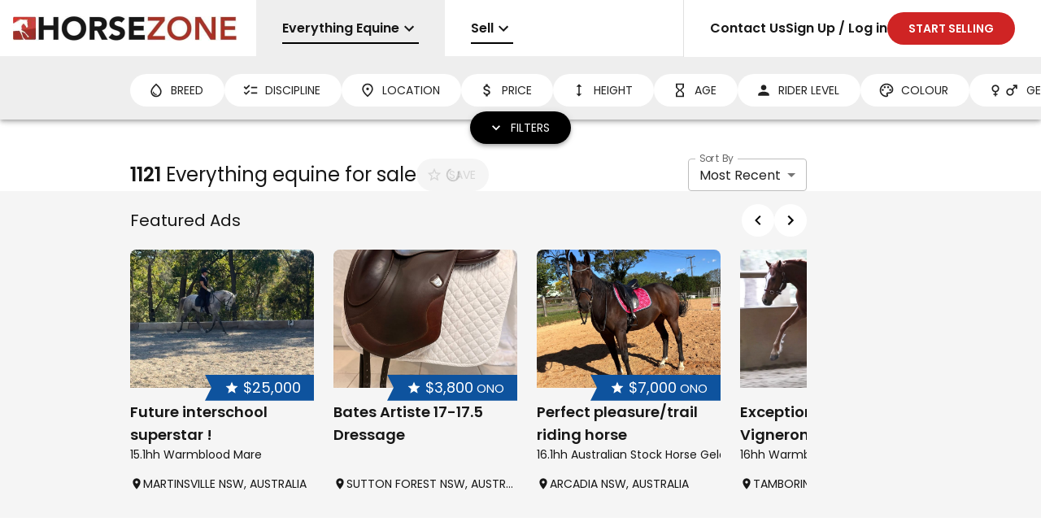

--- FILE ---
content_type: text/html; charset=utf-8
request_url: https://horsezone.com.au/for-sale/everything-equine
body_size: 40525
content:
<!DOCTYPE html><html lang="en"><head><meta charSet="utf-8"/><meta name="viewport" content="width=device-width, initial-scale=1"/><link rel="preload" href="/_next/static/media/0484562807a97172-s.p.woff2" as="font" crossorigin="" type="font/woff2"/><link rel="preload" href="/_next/static/media/eafabf029ad39a43-s.p.woff2" as="font" crossorigin="" type="font/woff2"/><link rel="preload" as="image" href="/logos/header-desktop.jpg"/><link rel="preload" as="image" href="/logos/header-mobile.png"/><link rel="stylesheet" href="/_next/static/css/e3fb2dea6d33d01e.css" data-precedence="next"/><link rel="stylesheet" href="/_next/static/css/ad5e6ba0d973b253.css" data-precedence="next"/><link rel="stylesheet" href="/_next/static/css/c05d9951a05106d2.css" data-precedence="next"/><link rel="preload" as="script" fetchPriority="low" href="/_next/static/chunks/webpack-1bed847e39d04a08.js"/><script src="/_next/static/chunks/4bd1b696-16dcc2bec6e1bff8.js" async=""></script><script src="/_next/static/chunks/1255-cd7ae0873fdf31f0.js" async=""></script><script src="/_next/static/chunks/main-app-8507036cf79d0b74.js" async=""></script><script src="/_next/static/chunks/7174-1b94ee5a128693e8.js" async=""></script><script src="/_next/static/chunks/3528-c4d6d5bfa3558813.js" async=""></script><script src="/_next/static/chunks/2542-076dd40bbc8ae1d5.js" async=""></script><script src="/_next/static/chunks/2619-d7a3cc16e06e254a.js" async=""></script><script src="/_next/static/chunks/app/error-cc4a2a2d4ce7d68f.js" async=""></script><script src="/_next/static/chunks/6944-7a10b6cda5ac6085.js" async=""></script><script src="/_next/static/chunks/8215-68637fe58e47031d.js" async=""></script><script src="/_next/static/chunks/8347-99c318da7d7037a1.js" async=""></script><script src="/_next/static/chunks/5239-e65781b70c5fac33.js" async=""></script><script src="/_next/static/chunks/670-18c58ec436cb534d.js" async=""></script><script src="/_next/static/chunks/9831-c4c0dcafe2b260bb.js" async=""></script><script src="/_next/static/chunks/1849-d5fa6a410e096f38.js" async=""></script><script src="/_next/static/chunks/5609-0457ae22d53b291b.js" async=""></script><script src="/_next/static/chunks/5531-effef2fb9c88179b.js" async=""></script><script src="/_next/static/chunks/6858-29f5773a97f88521.js" async=""></script><script src="/_next/static/chunks/9457-acbef43a2113d4d4.js" async=""></script><script src="/_next/static/chunks/6820-eefaabb7eb255dfd.js" async=""></script><script src="/_next/static/chunks/4195-988c80c9a5b627c4.js" async=""></script><script src="/_next/static/chunks/app/(browse)/layout-ab101d2a94b15221.js" async=""></script><script src="/_next/static/chunks/e37a0b60-8c1fb52c7ea53ed0.js" async=""></script><script src="/_next/static/chunks/3724-acb1bbd68fc30684.js" async=""></script><script src="/_next/static/chunks/4710-9c6c0712ac7b1499.js" async=""></script><script src="/_next/static/chunks/4943-937f42c95da22340.js" async=""></script><script src="/_next/static/chunks/8744-36d4acce74180189.js" async=""></script><script src="/_next/static/chunks/934-5ad9d0f95b0c7cc6.js" async=""></script><script src="/_next/static/chunks/4814-98fa61395ab14d3f.js" async=""></script><script src="/_next/static/chunks/7583-d33f321d77174da4.js" async=""></script><script src="/_next/static/chunks/6791-b42e8be0a7eef004.js" async=""></script><script src="/_next/static/chunks/app/(browse)/for-sale/page-74f5bfb500f3b99f.js" async=""></script><link rel="preload" href="https://www.googletagmanager.com/gtag/js?id=G-7BNPBNSM80" as="script"/><meta name="next-size-adjust" content=""/><meta name="theme-color" content="#cf2424"/><title>Everything equine for sale - Australia&#x27;s #1 Equine Marketplace - Horsezone.com.au</title><meta name="description" content="Search for everything equine for sale.  Browse horses and more for sale at Australia&#x27;s #1 Equine Marketplace - Horsezone.com.au"/><meta name="application-name" content="Horsezone.com.au"/><meta name="author" content="Niche Digital Ventures Pty Ltd"/><link rel="canonical" href="https://horsezone.com.au/for-sale/everything-equine"/><meta property="og:title" content="Everything equine for sale - Australia&#x27;s #1 Equine Marketplace - Horsezone.com.au"/><meta property="og:description" content="Search for everything equine for sale.  Browse horses and more for sale at Australia&#x27;s #1 Equine Marketplace - Horsezone.com.au"/><meta property="og:url" content="https://horsezone.com.au/for-sale/everything-equine"/><meta property="og:site_name" content="Horsezone.com.au"/><meta property="og:locale" content="en-AU"/><meta property="og:image" content="https://horsezone.com.au/logos/header.jpg"/><meta property="og:type" content="website"/><meta name="twitter:card" content="summary_large_image"/><meta name="twitter:site" content="Horsezone.com.au"/><meta name="twitter:creator" content="Horsezone.com.au"/><meta name="twitter:title" content="Everything equine for sale - Australia&#x27;s #1 Equine Marketplace - Horsezone.com.au"/><meta name="twitter:description" content="Search for everything equine for sale.  Browse horses and more for sale at Australia&#x27;s #1 Equine Marketplace - Horsezone.com.au"/><meta name="twitter:image" content="https://horsezone.com.au/logos/header.jpg"/><script src="/_next/static/chunks/polyfills-42372ed130431b0a.js" noModule=""></script><style data-emotion="mui-global 1prfaxn">@-webkit-keyframes mui-auto-fill{from{display:block;}}@keyframes mui-auto-fill{from{display:block;}}@-webkit-keyframes mui-auto-fill-cancel{from{display:block;}}@keyframes mui-auto-fill-cancel{from{display:block;}}</style><style data-emotion="mui-global animation-61bdi0">@-webkit-keyframes animation-61bdi0{0%{-webkit-transform:rotate(0deg);-moz-transform:rotate(0deg);-ms-transform:rotate(0deg);transform:rotate(0deg);}100%{-webkit-transform:rotate(360deg);-moz-transform:rotate(360deg);-ms-transform:rotate(360deg);transform:rotate(360deg);}}@keyframes animation-61bdi0{0%{-webkit-transform:rotate(0deg);-moz-transform:rotate(0deg);-ms-transform:rotate(0deg);transform:rotate(0deg);}100%{-webkit-transform:rotate(360deg);-moz-transform:rotate(360deg);-ms-transform:rotate(360deg);transform:rotate(360deg);}}</style><style data-emotion="mui-global animation-1o38n3e">@-webkit-keyframes animation-1o38n3e{0%{stroke-dasharray:1px,200px;stroke-dashoffset:0;}50%{stroke-dasharray:100px,200px;stroke-dashoffset:-15px;}100%{stroke-dasharray:1px,200px;stroke-dashoffset:-126px;}}@keyframes animation-1o38n3e{0%{stroke-dasharray:1px,200px;stroke-dashoffset:0;}50%{stroke-dasharray:100px,200px;stroke-dashoffset:-15px;}100%{stroke-dasharray:1px,200px;stroke-dashoffset:-126px;}}</style><style data-emotion="mui 1g4yje1 1pbrwsu 17hovqr 16rdjn1 cl9vfp 2lcnjg 1xzc52z 2ypcby vbtnh7 q7mezt 8sb8pu ecslkm 18ykoi3 q97nst ng3azb bxrf2k 1q6podd 1nncu4w 1ydrato 1u56prv 5dqnah 1xx9w00 143okte kqd13m zm6xkc vek6ka 1eucml0 13k26q0 qzl6fb q41y1i gwqm0g 17fndx0 1em12o1 vv3r8n 10xvdpb t09f87 hhs0k6 2g5xa9 18sbtx6 1pv4ovm 4sszgj n5u5uk jo6bl1 1bzfwkb 1r4mq84 54vuou 110vwtp 1ygddt1 10egq61 1egv0ms 12dypm3 1j2xx7e 1b2g9dl 14qa0ir 1f6kg7i 1xqp9nb yxqbup 6g2e87 h2v8xi 5v2ak0 w4cd9x 1u5p90e t2phi4 dzf3j5 1izykfi 1dkcdcd 1bgzx3w 18t5784 1kyyevs kka1v 1dlvz4n r7bjnb 1sft9u3 kom8zh 1ydh0tu 4ejps8 13odlrs zdpt2t hsk16j l1qsr3 118gyjp 0 htaduu 15v65ck uxvpzc 147e5lo 1g8ch8 1l3b12y 1xdhyk6 13wylk3 w1u3ce 1r8gveq 15i9x3x hew1be 16r5e0y 1mke6k9 uop9sa qtg2q1 11kxz4b 1hbmi2 1qjrbx6 18w0p74 15t9zio 1n0ftsp llyfo 1odmzi6 y6svwj v02uwk 14ks0t9 1n75eqh x1sij0 170flk7 jl2e34 1b1m9td 1mujeub gh8017 2zx2pf zcebdd 1e8l8lb 1gdp00k 1t0fcj1 gn6049 m1h1wa 1x6fioz 1it7ss2 1bssygx 1627i0j 1wmeeqi 189b0m6 13tynm5 1v2toj3 1kp832r 1diqwpl 10rml1a 1pom2zl ejusoj 1jucybh fc2clu 13sms7z a9wass 13bnx7x 1tyj97j al6ceu 1rbletl 1iqobn4 1evrefs xrst7t 1kxpvg0 10x897t 11q7yhi 1xv5f14 br21zy l4rupk z16tjy rfnbwu 1ypsv3e 1t1oyx6 1taktor 1lu2big 1f7x3kf c3q7zh 10qduld 6bt4d2 10h6yx mc08ae 1hq0c5b bwfwg4">.mui-1g4yje1{display:-webkit-box;display:-webkit-flex;display:-ms-flexbox;display:flex;-webkit-flex-direction:column;-ms-flex-direction:column;flex-direction:column;height:100%;}.mui-1pbrwsu{z-index:1300;display:-webkit-box;display:-webkit-flex;display:-ms-flexbox;display:flex;position:fixed;width:100%;top:0;background:white;height:70px;box-shadow:none;border-bottom:1px solid;border-color:#eeeeee;}@media (max-width:899.95px){.mui-1pbrwsu{height:50px;}}.mui-1pbrwsu *{font-weight:600!important;}.mui-1pbrwsu ul{list-style:none;white-space:nowrap;}.mui-1pbrwsu >ul{display:grid;grid-template-columns:[logo] 315px [left] auto [right] min-content;grid-template-rows:[top] min-content;}.mui-1pbrwsu >ul >li{height:70px;}.mui-1pbrwsu >ul .topnav-logo{grid-row:top;grid-column:logo;}.mui-1pbrwsu >ul .topnav-left{grid-row:top;grid-column:left;}.mui-1pbrwsu >ul .topnav-right{grid-row:top;grid-column:right;}.mui-1pbrwsu >ul .topnav-burger{grid-row:top;grid-column:right;display:none;}@media (max-width:899.95px){.mui-1pbrwsu >ul{grid-template-columns:[logo] 120px [left] auto [right] 50px;grid-template-rows:[top] min-content [menu] auto;}.mui-1pbrwsu >ul >li{height:50px;}.mui-1pbrwsu >ul .topnav-right{grid-row:menu;grid-column:logo/4;display:none;height:auto;}.mui-1pbrwsu >ul .topnav-burger{display:-webkit-box;display:-webkit-flex;display:-ms-flexbox;display:flex;}}.mui-17hovqr{display:-webkit-box;display:-webkit-flex;display:-ms-flexbox;display:flex;width:100%;position:relative;}.mui-16rdjn1{display:-webkit-box;display:-webkit-flex;display:-ms-flexbox;display:flex;-webkit-align-items:center;-webkit-box-align:center;-ms-flex-align:center;align-items:center;padding-left:16px;padding-right:32px;}@media (max-width:899.95px){.mui-16rdjn1{height:50px;border-bottom:none;border-color:rgba(0, 0, 0, 0.12);border-bottom-width:1px;}}.mui-cl9vfp{line-height:0;}@media (max-width:899.95px){.mui-cl9vfp{display:none;}}.mui-2lcnjg{line-height:0;display:none;}@media (max-width:899.95px){.mui-2lcnjg{display:block;}}.mui-1xzc52z{display:-webkit-box;display:-webkit-flex;display:-ms-flexbox;display:flex;overflow:auto;scrollbar-width:none;-ms-overflow-style:none;}.mui-1xzc52z::-webkit-scrollbar{display:none;}.mui-2ypcby{margin:0;font-family:var(--font-main);font-weight:400;font-size:1rem;line-height:1.5;position:relative;max-width:100%;margin-left:initial;}@media (max-width:899.95px){.mui-2ypcby{margin-left:initial;}}.mui-2ypcby a{max-width:100%;background-color:#eeeeee;height:100%;width:100%;display:-webkit-box;display:-webkit-flex;display:-ms-flexbox;display:flex;-webkit-align-items:center;-webkit-box-align:center;-ms-flex-align:center;align-items:center;padding-top:16px;padding-bottom:16px;padding-left:32px;padding-right:32px;}.mui-2ypcby a:hover{background-color:#eeeeee;}@media (max-width:899.95px){.mui-2ypcby a{padding-left:16px;padding-right:16px;padding-top:8px;padding-bottom:8px;}}.mui-vbtnh7{margin:0;font-family:var(--font-main);font-weight:400;font-size:1rem;line-height:1.5;overflow:hidden;text-overflow:ellipsis;}.mui-q7mezt{-webkit-user-select:none;-moz-user-select:none;-ms-user-select:none;user-select:none;width:1em;height:1em;display:inline-block;-webkit-flex-shrink:0;-ms-flex-negative:0;flex-shrink:0;-webkit-transition:fill 200ms cubic-bezier(0.4, 0, 0.2, 1) 0ms;transition:fill 200ms cubic-bezier(0.4, 0, 0.2, 1) 0ms;fill:currentColor;font-size:1.5rem;}.mui-8sb8pu{background-color:black;position:absolute;left:32px;right:32px;bottom:16px;height:2px;}@media (max-width:899.95px){.mui-8sb8pu{left:16px;right:16px;bottom:4px;}}.mui-ecslkm{cursor:pointer;}.mui-18ykoi3{margin:0;font-family:var(--font-main);font-weight:400;font-size:1rem;line-height:1.5;position:relative;max-width:100%;margin-left:initial;}@media (max-width:899.95px){.mui-18ykoi3{margin-left:initial;}}.mui-18ykoi3 a{max-width:100%;background-color:transparent;height:100%;width:100%;display:-webkit-box;display:-webkit-flex;display:-ms-flexbox;display:flex;-webkit-align-items:center;-webkit-box-align:center;-ms-flex-align:center;align-items:center;padding-top:16px;padding-bottom:16px;padding-left:32px;padding-right:32px;}.mui-18ykoi3 a:hover{background-color:#eeeeee;}@media (max-width:899.95px){.mui-18ykoi3 a{padding-left:16px;padding-right:16px;padding-top:8px;padding-bottom:8px;}}.mui-q97nst{display:-webkit-box;display:-webkit-flex;display:-ms-flexbox;display:flex;background:white;overflow:hidden;top:0;bottom:0;right:0;}.mui-q97nst:before{content:"";position:absolute;top:0;left:-50px;bottom:0;width:50px;background:linear-gradient(-90deg,
            rgba(255, 255, 255, 1) 0%,
            rgba(255, 255, 255, 0.3) 50%,
            rgba(255, 255, 255, 0.25) 65%,
            rgba(255, 255, 255, 0.075) 75.5%,
            rgba(255, 255, 255, 0.037) 82.85%,
            rgba(255, 255, 255, 0.019) 88%,
            rgba(255, 255, 255, 0) 100%
          );}@media (max-width:899.95px){.mui-q97nst{border-top:1px solid;border-color:rgba(0, 0, 0, 0.12);position:initial;}}.mui-ng3azb{margin:0;-webkit-flex-shrink:0;-ms-flex-negative:0;flex-shrink:0;border-width:0;border-style:solid;border-color:rgba(0, 0, 0, 0.12);border-bottom-width:thin;height:100%;border-bottom-width:0;border-right-width:thin;}@media (max-width:899.95px){.mui-ng3azb{display:none;}}.mui-bxrf2k{display:-webkit-box;display:-webkit-flex;display:-ms-flexbox;display:flex;width:100%;gap:32px;padding-left:32px;padding-right:32px;}@media (max-width:899.95px){.mui-bxrf2k{padding-left:16px;padding-right:16px;padding-top:16px;padding-bottom:16px;gap:0px;-webkit-box-pack:justify;-webkit-justify-content:space-between;justify-content:space-between;height:0;-webkit-flex-direction:column;-ms-flex-direction:column;flex-direction:column;-webkit-align-items:end;-webkit-box-align:end;-ms-flex-align:end;align-items:end;}}.mui-1q6podd{margin:0;font-family:var(--font-main);font-weight:400;font-size:1rem;line-height:1.5;position:relative;max-width:100%;margin-left:auto;}@media (max-width:899.95px){.mui-1q6podd{margin-left:initial;}}.mui-1q6podd a{max-width:100%;background-color:transparent;height:100%;width:100%;display:-webkit-box;display:-webkit-flex;display:-ms-flexbox;display:flex;-webkit-align-items:center;-webkit-box-align:center;-ms-flex-align:center;align-items:center;padding-top:16px;padding-bottom:16px;padding-left:0px;padding-right:0px;}.mui-1q6podd a:hover{background-color:transparent;}@media (max-width:899.95px){.mui-1q6podd a{padding-left:0px;padding-right:0px;padding-top:8px;padding-bottom:8px;}}.mui-1nncu4w{margin:0;font-family:var(--font-main);font-weight:400;font-size:1rem;line-height:1.5;position:relative;max-width:100%;margin-left:initial;}@media (max-width:899.95px){.mui-1nncu4w{margin-left:initial;}}.mui-1nncu4w a{max-width:100%;background-color:transparent;height:100%;width:100%;display:-webkit-box;display:-webkit-flex;display:-ms-flexbox;display:flex;-webkit-align-items:center;-webkit-box-align:center;-ms-flex-align:center;align-items:center;padding-top:16px;padding-bottom:16px;padding-left:0px;padding-right:0px;}.mui-1nncu4w a:hover{background-color:transparent;}@media (max-width:899.95px){.mui-1nncu4w a{padding-left:0px;padding-right:0px;padding-top:8px;padding-bottom:8px;}}.mui-1ydrato{white-space:nowrap;padding-left:24px;padding-right:24px;height:40px;border:2px solid;border-color:transparent;border-radius:100px;background:white;cursor:pointer;display:-webkit-inline-box;display:-webkit-inline-flex;display:-ms-inline-flexbox;display:inline-flex;-webkit-align-items:center;-webkit-box-align:center;-ms-flex-align:center;align-items:center;-webkit-flex-shrink:0;-ms-flex-negative:0;flex-shrink:0;gap:4px;background-color:#279e4e;font-weight:normal;background-color:#cf2424;}.mui-1ydrato,.mui-1ydrato >*{color:#222;font-size:14px;}.mui-1ydrato.Mui-disabled,.mui-1ydrato.Mui-disabled >*{color:#d6d6d6;}.mui-1ydrato:hover{box-shadow:0px 2px 4px -1px rgba(0,0,0,0.2),0px 4px 5px 0px rgba(0,0,0,0.14),0px 1px 10px 0px rgba(0,0,0,0.12);}.mui-1ydrato .MuiButton-startIcon{font-size:20px;}.mui-1ydrato .MuiButton-startIcon .MuiSvgIcon-root{font-size:inherit;}.mui-1ydrato,.mui-1ydrato .MuiSvgIcon-root{color:white!important;}.mui-1u56prv{font-family:var(--font-main);font-weight:500;font-size:0.875rem;line-height:1.75;text-transform:uppercase;min-width:64px;padding:6px 16px;border:0;border-radius:4px;-webkit-transition:background-color 250ms cubic-bezier(0.4, 0, 0.2, 1) 0ms,box-shadow 250ms cubic-bezier(0.4, 0, 0.2, 1) 0ms,border-color 250ms cubic-bezier(0.4, 0, 0.2, 1) 0ms,color 250ms cubic-bezier(0.4, 0, 0.2, 1) 0ms;transition:background-color 250ms cubic-bezier(0.4, 0, 0.2, 1) 0ms,box-shadow 250ms cubic-bezier(0.4, 0, 0.2, 1) 0ms,border-color 250ms cubic-bezier(0.4, 0, 0.2, 1) 0ms,color 250ms cubic-bezier(0.4, 0, 0.2, 1) 0ms;padding:6px 8px;color:var(--variant-textColor);background-color:var(--variant-textBg);--variant-textColor:#279e4e;--variant-outlinedColor:#279e4e;--variant-outlinedBorder:rgba(39, 158, 78, 0.5);--variant-containedColor:#fff;--variant-containedBg:#279e4e;-webkit-transition:background-color 250ms cubic-bezier(0.4, 0, 0.2, 1) 0ms,box-shadow 250ms cubic-bezier(0.4, 0, 0.2, 1) 0ms,border-color 250ms cubic-bezier(0.4, 0, 0.2, 1) 0ms;transition:background-color 250ms cubic-bezier(0.4, 0, 0.2, 1) 0ms,box-shadow 250ms cubic-bezier(0.4, 0, 0.2, 1) 0ms,border-color 250ms cubic-bezier(0.4, 0, 0.2, 1) 0ms;background-color:#cf2424;white-space:nowrap;padding-left:24px;padding-right:24px;height:40px;border:2px solid;border-color:transparent;border-radius:100px;background:white;cursor:pointer;display:-webkit-inline-box;display:-webkit-inline-flex;display:-ms-inline-flexbox;display:inline-flex;-webkit-align-items:center;-webkit-box-align:center;-ms-flex-align:center;align-items:center;-webkit-flex-shrink:0;-ms-flex-negative:0;flex-shrink:0;gap:4px;background-color:#279e4e;font-weight:normal;background-color:#cf2424;}.mui-1u56prv:hover{-webkit-text-decoration:none;text-decoration:none;}.mui-1u56prv.Mui-disabled{color:rgba(0, 0, 0, 0.26);}@media (hover: hover){.mui-1u56prv:hover{--variant-containedBg:rgb(27, 110, 54);--variant-textBg:rgba(39, 158, 78, 0.04);--variant-outlinedBorder:#279e4e;--variant-outlinedBg:rgba(39, 158, 78, 0.04);}}.mui-1u56prv.MuiButton-loading{color:transparent;}.mui-1u56prv,.mui-1u56prv >*{color:#222;font-size:14px;}.mui-1u56prv.Mui-disabled,.mui-1u56prv.Mui-disabled >*{color:#d6d6d6;}.mui-1u56prv:hover{box-shadow:0px 2px 4px -1px rgba(0,0,0,0.2),0px 4px 5px 0px rgba(0,0,0,0.14),0px 1px 10px 0px rgba(0,0,0,0.12);}.mui-1u56prv .MuiButton-startIcon{font-size:20px;}.mui-1u56prv .MuiButton-startIcon .MuiSvgIcon-root{font-size:inherit;}.mui-1u56prv,.mui-1u56prv .MuiSvgIcon-root{color:white!important;}.mui-5dqnah{display:-webkit-inline-box;display:-webkit-inline-flex;display:-ms-inline-flexbox;display:inline-flex;-webkit-align-items:center;-webkit-box-align:center;-ms-flex-align:center;align-items:center;-webkit-box-pack:center;-ms-flex-pack:center;-webkit-justify-content:center;justify-content:center;position:relative;box-sizing:border-box;-webkit-tap-highlight-color:transparent;background-color:transparent;outline:0;border:0;margin:0;border-radius:0;padding:0;cursor:pointer;-webkit-user-select:none;-moz-user-select:none;-ms-user-select:none;user-select:none;vertical-align:middle;-moz-appearance:none;-webkit-appearance:none;-webkit-text-decoration:none;text-decoration:none;color:inherit;font-family:var(--font-main);font-weight:500;font-size:0.875rem;line-height:1.75;text-transform:uppercase;min-width:64px;padding:6px 16px;border:0;border-radius:4px;-webkit-transition:background-color 250ms cubic-bezier(0.4, 0, 0.2, 1) 0ms,box-shadow 250ms cubic-bezier(0.4, 0, 0.2, 1) 0ms,border-color 250ms cubic-bezier(0.4, 0, 0.2, 1) 0ms,color 250ms cubic-bezier(0.4, 0, 0.2, 1) 0ms;transition:background-color 250ms cubic-bezier(0.4, 0, 0.2, 1) 0ms,box-shadow 250ms cubic-bezier(0.4, 0, 0.2, 1) 0ms,border-color 250ms cubic-bezier(0.4, 0, 0.2, 1) 0ms,color 250ms cubic-bezier(0.4, 0, 0.2, 1) 0ms;padding:6px 8px;color:var(--variant-textColor);background-color:var(--variant-textBg);--variant-textColor:#279e4e;--variant-outlinedColor:#279e4e;--variant-outlinedBorder:rgba(39, 158, 78, 0.5);--variant-containedColor:#fff;--variant-containedBg:#279e4e;-webkit-transition:background-color 250ms cubic-bezier(0.4, 0, 0.2, 1) 0ms,box-shadow 250ms cubic-bezier(0.4, 0, 0.2, 1) 0ms,border-color 250ms cubic-bezier(0.4, 0, 0.2, 1) 0ms;transition:background-color 250ms cubic-bezier(0.4, 0, 0.2, 1) 0ms,box-shadow 250ms cubic-bezier(0.4, 0, 0.2, 1) 0ms,border-color 250ms cubic-bezier(0.4, 0, 0.2, 1) 0ms;background-color:#cf2424;white-space:nowrap;padding-left:24px;padding-right:24px;height:40px;border:2px solid;border-color:transparent;border-radius:100px;background:white;cursor:pointer;display:-webkit-inline-box;display:-webkit-inline-flex;display:-ms-inline-flexbox;display:inline-flex;-webkit-align-items:center;-webkit-box-align:center;-ms-flex-align:center;align-items:center;-webkit-flex-shrink:0;-ms-flex-negative:0;flex-shrink:0;gap:4px;background-color:#279e4e;font-weight:normal;background-color:#cf2424;}.mui-5dqnah::-moz-focus-inner{border-style:none;}.mui-5dqnah.Mui-disabled{pointer-events:none;cursor:default;}@media print{.mui-5dqnah{-webkit-print-color-adjust:exact;color-adjust:exact;}}.mui-5dqnah:hover{-webkit-text-decoration:none;text-decoration:none;}.mui-5dqnah.Mui-disabled{color:rgba(0, 0, 0, 0.26);}@media (hover: hover){.mui-5dqnah:hover{--variant-containedBg:rgb(27, 110, 54);--variant-textBg:rgba(39, 158, 78, 0.04);--variant-outlinedBorder:#279e4e;--variant-outlinedBg:rgba(39, 158, 78, 0.04);}}.mui-5dqnah.MuiButton-loading{color:transparent;}.mui-5dqnah,.mui-5dqnah >*{color:#222;font-size:14px;}.mui-5dqnah.Mui-disabled,.mui-5dqnah.Mui-disabled >*{color:#d6d6d6;}.mui-5dqnah:hover{box-shadow:0px 2px 4px -1px rgba(0,0,0,0.2),0px 4px 5px 0px rgba(0,0,0,0.14),0px 1px 10px 0px rgba(0,0,0,0.12);}.mui-5dqnah .MuiButton-startIcon{font-size:20px;}.mui-5dqnah .MuiButton-startIcon .MuiSvgIcon-root{font-size:inherit;}.mui-5dqnah,.mui-5dqnah .MuiSvgIcon-root{color:white!important;}.mui-1xx9w00{display:-webkit-box;display:-webkit-flex;display:-ms-flexbox;display:flex;-webkit-align-items:center;-webkit-box-align:center;-ms-flex-align:center;align-items:center;padding:8px 16px;}.mui-143okte{position:fixed;display:-webkit-box;display:-webkit-flex;display:-ms-flexbox;display:flex;-webkit-align-items:center;-webkit-box-align:center;-ms-flex-align:center;align-items:center;-webkit-box-pack:center;-ms-flex-pack:center;-webkit-justify-content:center;justify-content:center;right:0;bottom:0;top:0;left:0;background-color:rgba(0, 0, 0, 0.5);-webkit-tap-highlight-color:transparent;z-index:1299;}.mui-kqd13m{-webkit-box-flex:1;-webkit-flex-grow:1;-ms-flex-positive:1;flex-grow:1;padding-top:70px;}@media (max-width:899.95px){.mui-kqd13m{padding-top:126px;}}.mui-zm6xkc{position:fixed;display:-webkit-box;display:-webkit-flex;display:-ms-flexbox;display:flex;-webkit-align-items:center;-webkit-box-align:center;-ms-flex-align:center;align-items:center;-webkit-box-pack:center;-ms-flex-pack:center;-webkit-justify-content:center;justify-content:center;right:0;bottom:0;top:0;left:0;background-color:rgba(0, 0, 0, 0.5);-webkit-tap-highlight-color:transparent;z-index:1280;background-color:rgba(255, 255, 255, 0.7);}.mui-vek6ka{background-color:#e0e0e0;display:-webkit-box;display:-webkit-flex;display:-ms-flexbox;display:flex;-webkit-box-pack:center;-ms-flex-pack:center;-webkit-justify-content:center;justify-content:center;-webkit-flex-direction:column;-ms-flex-direction:column;flex-direction:column;border-top:4px;border-top-style:solid;border-color:#cf2424;}.mui-1eucml0{background-color:#e0e0e0;display:-webkit-box;display:-webkit-flex;display:-ms-flexbox;display:flex;-webkit-box-pack:center;-ms-flex-pack:center;-webkit-justify-content:center;justify-content:center;-webkit-flex-direction:column;-ms-flex-direction:column;flex-direction:column;border-top:4px;border-top-style:solid;border-color:#cf2424;}.mui-13k26q0{display:-webkit-box;display:-webkit-flex;display:-ms-flexbox;display:flex;padding:40px 80px;-webkit-box-pack:justify;-webkit-justify-content:space-between;justify-content:space-between;-webkit-box-flex-wrap:wrap;-webkit-flex-wrap:wrap;-ms-flex-wrap:wrap;flex-wrap:wrap;gap:40px;}.mui-13k26q0 a{font-family:var(--font-main);font-weight:400;font-size:1rem;line-height:1.5;}.mui-13k26q0 a:hover{-webkit-text-decoration:underline;text-decoration:underline;}@media (max-width:899.95px){.mui-13k26q0{padding:40px 40px;}}@media (min-width:0px) and (max-width:599.95px){.mui-13k26q0{-webkit-flex-direction:column;-ms-flex-direction:column;flex-direction:column;}}.mui-qzl6fb{display:-webkit-box;display:-webkit-flex;display:-ms-flexbox;display:flex;padding:40px 80px;-webkit-box-pack:justify;-webkit-justify-content:space-between;justify-content:space-between;-webkit-box-flex-wrap:wrap;-webkit-flex-wrap:wrap;-ms-flex-wrap:wrap;flex-wrap:wrap;gap:40px;}.mui-qzl6fb a{font-family:var(--font-main);font-weight:400;font-size:1rem;line-height:1.5;}.mui-qzl6fb a:hover{-webkit-text-decoration:underline;text-decoration:underline;}@media (max-width:899.95px){.mui-qzl6fb{padding:40px 40px;}}@media (min-width:0px) and (max-width:599.95px){.mui-qzl6fb{-webkit-flex-direction:column;-ms-flex-direction:column;flex-direction:column;}}.mui-q41y1i{display:-webkit-box;display:-webkit-flex;display:-ms-flexbox;display:flex;-webkit-flex-direction:column;-ms-flex-direction:column;flex-direction:column;max-width:300px;gap:8px;}.mui-q41y1i >:first-child{margin-bottom:8px;}.mui-gwqm0g{display:-webkit-box;display:-webkit-flex;display:-ms-flexbox;display:flex;-webkit-flex-direction:column;-ms-flex-direction:column;flex-direction:column;max-width:300px;gap:8px;}.mui-gwqm0g >:first-child{margin-bottom:8px;}.mui-17fndx0{margin:0;font-family:var(--font-main);font-weight:400;font-size:1.5rem;line-height:1.334;font-weight:600;}.mui-1em12o1{margin:0;font-family:var(--font-main);font-weight:400;font-size:0.875rem;line-height:1.43;margin-top:16px;}.mui-vv3r8n{margin:0;font-family:var(--font-main);font-weight:400;font-size:0.875rem;line-height:1.43;}.mui-10xvdpb{display:-webkit-box;display:-webkit-flex;display:-ms-flexbox;display:flex;background-color:#616161;color:white;padding:16px;gap:16px;-webkit-align-items:center;-webkit-box-align:center;-ms-flex-align:center;align-items:center;}.mui-10xvdpb .MuiTypography-root{font-family:var(--font-main);font-weight:400;font-size:0.875rem;line-height:1.43;}.mui-10xvdpb a{-webkit-text-decoration:underline;text-decoration:underline;}.mui-10xvdpb >:last-child{margin-left:auto;}@media (min-width:0px) and (max-width:599.95px){.mui-10xvdpb{-webkit-flex-direction:column;-ms-flex-direction:column;flex-direction:column;gap:16px;-webkit-align-items:center;-webkit-box-align:center;-ms-flex-align:center;align-items:center;}.mui-10xvdpb >:last-child{margin-left:initial;}}.mui-t09f87{display:-webkit-box;display:-webkit-flex;display:-ms-flexbox;display:flex;background-color:#616161;color:white;padding:16px;gap:16px;-webkit-align-items:center;-webkit-box-align:center;-ms-flex-align:center;align-items:center;}.mui-t09f87 .MuiTypography-root{font-family:var(--font-main);font-weight:400;font-size:0.875rem;line-height:1.43;}.mui-t09f87 a{-webkit-text-decoration:underline;text-decoration:underline;}.mui-t09f87 >:last-child{margin-left:auto;}@media (min-width:0px) and (max-width:599.95px){.mui-t09f87{-webkit-flex-direction:column;-ms-flex-direction:column;flex-direction:column;gap:16px;-webkit-align-items:center;-webkit-box-align:center;-ms-flex-align:center;align-items:center;}.mui-t09f87 >:last-child{margin-left:initial;}}.mui-hhs0k6{margin:0;font-family:var(--font-main);font-weight:400;font-size:1rem;line-height:1.5;}.mui-2g5xa9{-webkit-user-select:none;-moz-user-select:none;-ms-user-select:none;user-select:none;width:1em;height:1em;display:inline-block;-webkit-flex-shrink:0;-ms-flex-negative:0;flex-shrink:0;-webkit-transition:fill 200ms cubic-bezier(0.4, 0, 0.2, 1) 0ms;transition:fill 200ms cubic-bezier(0.4, 0, 0.2, 1) 0ms;fill:currentColor;font-size:1.5rem;font-size:30px;}.mui-18sbtx6{position:fixed;display:-webkit-box;display:-webkit-flex;display:-ms-flexbox;display:flex;-webkit-align-items:center;-webkit-box-align:center;-ms-flex-align:center;align-items:center;-webkit-box-pack:center;-ms-flex-pack:center;-webkit-justify-content:center;justify-content:center;right:0;bottom:0;top:0;left:0;background-color:rgba(0, 0, 0, 0.5);-webkit-tap-highlight-color:transparent;z-index:1300;}.mui-1pv4ovm{position:-webkit-sticky;position:sticky;width:100%;top:70px;-webkit-transition:top 300ms cubic-bezier(0.4, 0, 0.2, 1) 0ms;transition:top 300ms cubic-bezier(0.4, 0, 0.2, 1) 0ms;z-index:1290;box-shadow:0px 2px 4px -1px rgba(0,0,0,0.2),0px 4px 5px 0px rgba(0,0,0,0.14),0px 1px 10px 0px rgba(0,0,0,0.12);}@media (max-width:899.95px){.mui-1pv4ovm{top:50px;position:fixed;}}.mui-1pv4ovm.is-collapsed{top:-70px;}.mui-4sszgj{display:-webkit-box;display:-webkit-flex;display:-ms-flexbox;display:flex;-webkit-flex-direction:row;-ms-flex-direction:row;flex-direction:row;position:relative;}.mui-n5u5uk{padding-left:160px;padding-right:160px;display:-webkit-box;display:-webkit-flex;display:-ms-flexbox;display:flex;gap:16px;-webkit-box-flex-wrap:nowrap;-webkit-flex-wrap:nowrap;-ms-flex-wrap:nowrap;flex-wrap:nowrap;padding-top:20px;padding-bottom:16px;background-color:#eeeeee;overflow-x:auto;width:100%;scrollbar-width:none;-ms-overflow-style:none;}@media (max-width:1199.95px){.mui-n5u5uk{padding-left:80px;padding-right:80px;}}@media (max-width:899.95px){.mui-n5u5uk{padding-left:16px;padding-right:16px;}}@media (max-width:599.95px){.mui-n5u5uk{padding-left:16px;padding-right:16px;}}.mui-n5u5uk::-webkit-scrollbar{display:none;}.mui-jo6bl1{display:-webkit-box;display:-webkit-flex;display:-ms-flexbox;display:flex;gap:16px;-webkit-box-flex-wrap:nowrap;-webkit-flex-wrap:nowrap;-ms-flex-wrap:nowrap;flex-wrap:nowrap;padding-top:20px;padding-bottom:16px;background-color:#eeeeee;overflow-x:auto;width:100%;scrollbar-width:none;-ms-overflow-style:none;padding-left:160px;padding-right:160px;display:-webkit-box;display:-webkit-flex;display:-ms-flexbox;display:flex;gap:16px;-webkit-box-flex-wrap:nowrap;-webkit-flex-wrap:nowrap;-ms-flex-wrap:nowrap;flex-wrap:nowrap;padding-top:20px;padding-bottom:16px;background-color:#eeeeee;overflow-x:auto;width:100%;scrollbar-width:none;-ms-overflow-style:none;}.mui-jo6bl1::-webkit-scrollbar{display:none;}@media (max-width:1199.95px){.mui-jo6bl1{padding-left:80px;padding-right:80px;}}@media (max-width:899.95px){.mui-jo6bl1{padding-left:16px;padding-right:16px;}}@media (max-width:599.95px){.mui-jo6bl1{padding-left:16px;padding-right:16px;}}.mui-jo6bl1::-webkit-scrollbar{display:none;}.mui-1bzfwkb{display:-webkit-box;display:-webkit-flex;display:-ms-flexbox;display:flex;position:relative;gap:16px;-webkit-align-items:center;-webkit-box-align:center;-ms-flex-align:center;align-items:center;}.mui-1r4mq84{white-space:nowrap;padding-left:24px;padding-right:24px;height:40px;border:2px solid;border-color:transparent;border-radius:100px;background:white;cursor:pointer;display:-webkit-inline-box;display:-webkit-inline-flex;display:-ms-inline-flexbox;display:inline-flex;-webkit-align-items:center;-webkit-box-align:center;-ms-flex-align:center;align-items:center;-webkit-flex-shrink:0;-ms-flex-negative:0;flex-shrink:0;gap:4px;font-weight:normal;}.mui-1r4mq84,.mui-1r4mq84 >*{color:#222;font-size:14px;}.mui-1r4mq84.Mui-disabled,.mui-1r4mq84.Mui-disabled >*{color:#d6d6d6;}.mui-1r4mq84:hover{box-shadow:0px 2px 4px -1px rgba(0,0,0,0.2),0px 4px 5px 0px rgba(0,0,0,0.14),0px 1px 10px 0px rgba(0,0,0,0.12);}.mui-1r4mq84 .MuiButton-startIcon{font-size:20px;}.mui-1r4mq84 .MuiButton-startIcon .MuiSvgIcon-root{font-size:inherit;}.mui-54vuou{font-family:var(--font-main);font-weight:500;font-size:0.875rem;line-height:1.75;text-transform:uppercase;min-width:64px;padding:6px 16px;border:0;border-radius:4px;-webkit-transition:background-color 250ms cubic-bezier(0.4, 0, 0.2, 1) 0ms,box-shadow 250ms cubic-bezier(0.4, 0, 0.2, 1) 0ms,border-color 250ms cubic-bezier(0.4, 0, 0.2, 1) 0ms,color 250ms cubic-bezier(0.4, 0, 0.2, 1) 0ms;transition:background-color 250ms cubic-bezier(0.4, 0, 0.2, 1) 0ms,box-shadow 250ms cubic-bezier(0.4, 0, 0.2, 1) 0ms,border-color 250ms cubic-bezier(0.4, 0, 0.2, 1) 0ms,color 250ms cubic-bezier(0.4, 0, 0.2, 1) 0ms;padding:6px 8px;color:var(--variant-textColor);background-color:var(--variant-textBg);--variant-textColor:#279e4e;--variant-outlinedColor:#279e4e;--variant-outlinedBorder:rgba(39, 158, 78, 0.5);--variant-containedColor:#fff;--variant-containedBg:#279e4e;-webkit-transition:background-color 250ms cubic-bezier(0.4, 0, 0.2, 1) 0ms,box-shadow 250ms cubic-bezier(0.4, 0, 0.2, 1) 0ms,border-color 250ms cubic-bezier(0.4, 0, 0.2, 1) 0ms;transition:background-color 250ms cubic-bezier(0.4, 0, 0.2, 1) 0ms,box-shadow 250ms cubic-bezier(0.4, 0, 0.2, 1) 0ms,border-color 250ms cubic-bezier(0.4, 0, 0.2, 1) 0ms;white-space:nowrap;padding-left:24px;padding-right:24px;height:40px;border:2px solid;border-color:transparent;border-radius:100px;background:white;cursor:pointer;display:-webkit-inline-box;display:-webkit-inline-flex;display:-ms-inline-flexbox;display:inline-flex;-webkit-align-items:center;-webkit-box-align:center;-ms-flex-align:center;align-items:center;-webkit-flex-shrink:0;-ms-flex-negative:0;flex-shrink:0;gap:4px;font-weight:normal;}.mui-54vuou:hover{-webkit-text-decoration:none;text-decoration:none;}.mui-54vuou.Mui-disabled{color:rgba(0, 0, 0, 0.26);}@media (hover: hover){.mui-54vuou:hover{--variant-containedBg:rgb(27, 110, 54);--variant-textBg:rgba(39, 158, 78, 0.04);--variant-outlinedBorder:#279e4e;--variant-outlinedBg:rgba(39, 158, 78, 0.04);}}.mui-54vuou.MuiButton-loading{color:transparent;}.mui-54vuou,.mui-54vuou >*{color:#222;font-size:14px;}.mui-54vuou.Mui-disabled,.mui-54vuou.Mui-disabled >*{color:#d6d6d6;}.mui-54vuou:hover{box-shadow:0px 2px 4px -1px rgba(0,0,0,0.2),0px 4px 5px 0px rgba(0,0,0,0.14),0px 1px 10px 0px rgba(0,0,0,0.12);}.mui-54vuou .MuiButton-startIcon{font-size:20px;}.mui-54vuou .MuiButton-startIcon .MuiSvgIcon-root{font-size:inherit;}.mui-110vwtp{display:-webkit-inline-box;display:-webkit-inline-flex;display:-ms-inline-flexbox;display:inline-flex;-webkit-align-items:center;-webkit-box-align:center;-ms-flex-align:center;align-items:center;-webkit-box-pack:center;-ms-flex-pack:center;-webkit-justify-content:center;justify-content:center;position:relative;box-sizing:border-box;-webkit-tap-highlight-color:transparent;background-color:transparent;outline:0;border:0;margin:0;border-radius:0;padding:0;cursor:pointer;-webkit-user-select:none;-moz-user-select:none;-ms-user-select:none;user-select:none;vertical-align:middle;-moz-appearance:none;-webkit-appearance:none;-webkit-text-decoration:none;text-decoration:none;color:inherit;font-family:var(--font-main);font-weight:500;font-size:0.875rem;line-height:1.75;text-transform:uppercase;min-width:64px;padding:6px 16px;border:0;border-radius:4px;-webkit-transition:background-color 250ms cubic-bezier(0.4, 0, 0.2, 1) 0ms,box-shadow 250ms cubic-bezier(0.4, 0, 0.2, 1) 0ms,border-color 250ms cubic-bezier(0.4, 0, 0.2, 1) 0ms,color 250ms cubic-bezier(0.4, 0, 0.2, 1) 0ms;transition:background-color 250ms cubic-bezier(0.4, 0, 0.2, 1) 0ms,box-shadow 250ms cubic-bezier(0.4, 0, 0.2, 1) 0ms,border-color 250ms cubic-bezier(0.4, 0, 0.2, 1) 0ms,color 250ms cubic-bezier(0.4, 0, 0.2, 1) 0ms;padding:6px 8px;color:var(--variant-textColor);background-color:var(--variant-textBg);--variant-textColor:#279e4e;--variant-outlinedColor:#279e4e;--variant-outlinedBorder:rgba(39, 158, 78, 0.5);--variant-containedColor:#fff;--variant-containedBg:#279e4e;-webkit-transition:background-color 250ms cubic-bezier(0.4, 0, 0.2, 1) 0ms,box-shadow 250ms cubic-bezier(0.4, 0, 0.2, 1) 0ms,border-color 250ms cubic-bezier(0.4, 0, 0.2, 1) 0ms;transition:background-color 250ms cubic-bezier(0.4, 0, 0.2, 1) 0ms,box-shadow 250ms cubic-bezier(0.4, 0, 0.2, 1) 0ms,border-color 250ms cubic-bezier(0.4, 0, 0.2, 1) 0ms;white-space:nowrap;padding-left:24px;padding-right:24px;height:40px;border:2px solid;border-color:transparent;border-radius:100px;background:white;cursor:pointer;display:-webkit-inline-box;display:-webkit-inline-flex;display:-ms-inline-flexbox;display:inline-flex;-webkit-align-items:center;-webkit-box-align:center;-ms-flex-align:center;align-items:center;-webkit-flex-shrink:0;-ms-flex-negative:0;flex-shrink:0;gap:4px;font-weight:normal;}.mui-110vwtp::-moz-focus-inner{border-style:none;}.mui-110vwtp.Mui-disabled{pointer-events:none;cursor:default;}@media print{.mui-110vwtp{-webkit-print-color-adjust:exact;color-adjust:exact;}}.mui-110vwtp:hover{-webkit-text-decoration:none;text-decoration:none;}.mui-110vwtp.Mui-disabled{color:rgba(0, 0, 0, 0.26);}@media (hover: hover){.mui-110vwtp:hover{--variant-containedBg:rgb(27, 110, 54);--variant-textBg:rgba(39, 158, 78, 0.04);--variant-outlinedBorder:#279e4e;--variant-outlinedBg:rgba(39, 158, 78, 0.04);}}.mui-110vwtp.MuiButton-loading{color:transparent;}.mui-110vwtp,.mui-110vwtp >*{color:#222;font-size:14px;}.mui-110vwtp.Mui-disabled,.mui-110vwtp.Mui-disabled >*{color:#d6d6d6;}.mui-110vwtp:hover{box-shadow:0px 2px 4px -1px rgba(0,0,0,0.2),0px 4px 5px 0px rgba(0,0,0,0.14),0px 1px 10px 0px rgba(0,0,0,0.12);}.mui-110vwtp .MuiButton-startIcon{font-size:20px;}.mui-110vwtp .MuiButton-startIcon .MuiSvgIcon-root{font-size:inherit;}.mui-1ygddt1{display:inherit;margin-right:8px;margin-left:-4px;}.mui-1ygddt1>*:nth-of-type(1){font-size:20px;}.mui-10egq61{display:-webkit-box;display:-webkit-flex;display:-ms-flexbox;display:flex;gap:16px;}.mui-1egv0ms{max-height:calc(100vh - 270px);}.mui-12dypm3{-webkit-flex-shrink:0;-ms-flex-negative:0;flex-shrink:0;background-color:white;border:2px solid;border-radius:100px;border-color:transparent;padding-left:8px;}.mui-12dypm3 .MuiInputBase-root{height:100%;}.mui-12dypm3 .MuiInputBase-root .MuiInputBase-input{width:auto;}.mui-12dypm3 .MuiInputBase-root .MuiInputBase-input::-webkit-input-placeholder{font-family:var(--font-main);font-weight:500;font-size:0.875rem;line-height:1.75;text-transform:uppercase;opacity:1;}.mui-12dypm3 .MuiInputBase-root .MuiInputBase-input::-moz-placeholder{font-family:var(--font-main);font-weight:500;font-size:0.875rem;line-height:1.75;text-transform:uppercase;opacity:1;}.mui-12dypm3 .MuiInputBase-root .MuiInputBase-input:-ms-input-placeholder{font-family:var(--font-main);font-weight:500;font-size:0.875rem;line-height:1.75;text-transform:uppercase;opacity:1;}.mui-12dypm3 .MuiInputBase-root .MuiInputBase-input,.mui-12dypm3 .MuiInputBase-root .MuiInputBase-input::placeholder{font-family:var(--font-main);font-weight:500;font-size:0.875rem;line-height:1.75;text-transform:uppercase;opacity:1;}.mui-12dypm3 .MuiInputAdornment-positionStart .MuiSvgIcon-root{font-size:20px;color:black;}.mui-12dypm3 fieldset{display:none;}.mui-12dypm3 .MuiInputBase-input{font-weight:normal;}.mui-1j2xx7e{-webkit-flex-shrink:0;-ms-flex-negative:0;flex-shrink:0;background-color:white;border:2px solid;border-radius:100px;border-color:transparent;padding-left:8px;}.mui-1j2xx7e .MuiInputBase-root{height:100%;}.mui-1j2xx7e .MuiInputBase-root .MuiInputBase-input{width:auto;}.mui-1j2xx7e .MuiInputBase-root .MuiInputBase-input::-webkit-input-placeholder{font-family:var(--font-main);font-weight:500;font-size:0.875rem;line-height:1.75;text-transform:uppercase;opacity:1;}.mui-1j2xx7e .MuiInputBase-root .MuiInputBase-input::-moz-placeholder{font-family:var(--font-main);font-weight:500;font-size:0.875rem;line-height:1.75;text-transform:uppercase;opacity:1;}.mui-1j2xx7e .MuiInputBase-root .MuiInputBase-input:-ms-input-placeholder{font-family:var(--font-main);font-weight:500;font-size:0.875rem;line-height:1.75;text-transform:uppercase;opacity:1;}.mui-1j2xx7e .MuiInputBase-root .MuiInputBase-input,.mui-1j2xx7e .MuiInputBase-root .MuiInputBase-input::placeholder{font-family:var(--font-main);font-weight:500;font-size:0.875rem;line-height:1.75;text-transform:uppercase;opacity:1;}.mui-1j2xx7e .MuiInputAdornment-positionStart .MuiSvgIcon-root{font-size:20px;color:black;}.mui-1j2xx7e fieldset{display:none;}.mui-1j2xx7e .MuiInputBase-input{font-weight:normal;}.mui-1b2g9dl{display:-webkit-inline-box;display:-webkit-inline-flex;display:-ms-inline-flexbox;display:inline-flex;-webkit-flex-direction:column;-ms-flex-direction:column;flex-direction:column;position:relative;min-width:0;padding:0;margin:0;border:0;vertical-align:top;-webkit-flex-shrink:0;-ms-flex-negative:0;flex-shrink:0;background-color:white;border:2px solid;border-radius:100px;border-color:transparent;padding-left:8px;}.mui-1b2g9dl .MuiInputBase-root{height:100%;}.mui-1b2g9dl .MuiInputBase-root .MuiInputBase-input{width:auto;}.mui-1b2g9dl .MuiInputBase-root .MuiInputBase-input::-webkit-input-placeholder{font-family:var(--font-main);font-weight:500;font-size:0.875rem;line-height:1.75;text-transform:uppercase;opacity:1;}.mui-1b2g9dl .MuiInputBase-root .MuiInputBase-input::-moz-placeholder{font-family:var(--font-main);font-weight:500;font-size:0.875rem;line-height:1.75;text-transform:uppercase;opacity:1;}.mui-1b2g9dl .MuiInputBase-root .MuiInputBase-input:-ms-input-placeholder{font-family:var(--font-main);font-weight:500;font-size:0.875rem;line-height:1.75;text-transform:uppercase;opacity:1;}.mui-1b2g9dl .MuiInputBase-root .MuiInputBase-input,.mui-1b2g9dl .MuiInputBase-root .MuiInputBase-input::placeholder{font-family:var(--font-main);font-weight:500;font-size:0.875rem;line-height:1.75;text-transform:uppercase;opacity:1;}.mui-1b2g9dl .MuiInputAdornment-positionStart .MuiSvgIcon-root{font-size:20px;color:black;}.mui-1b2g9dl fieldset{display:none;}.mui-1b2g9dl .MuiInputBase-input{font-weight:normal;}.mui-14qa0ir{font-family:var(--font-main);font-weight:400;font-size:1rem;line-height:1.4375em;color:rgba(0, 0, 0, 0.87);box-sizing:border-box;position:relative;cursor:text;display:-webkit-inline-box;display:-webkit-inline-flex;display:-ms-inline-flexbox;display:inline-flex;-webkit-align-items:center;-webkit-box-align:center;-ms-flex-align:center;align-items:center;position:relative;border-radius:4px;padding-left:14px;padding-right:14px;}.mui-14qa0ir.Mui-disabled{color:rgba(0, 0, 0, 0.38);cursor:default;}.mui-14qa0ir:hover .MuiOutlinedInput-notchedOutline{border-color:rgba(0, 0, 0, 0.87);}@media (hover: none){.mui-14qa0ir:hover .MuiOutlinedInput-notchedOutline{border-color:rgba(0, 0, 0, 0.23);}}.mui-14qa0ir.Mui-focused .MuiOutlinedInput-notchedOutline{border-width:2px;}.mui-14qa0ir.Mui-focused .MuiOutlinedInput-notchedOutline{border-color:#279e4e;}.mui-14qa0ir.Mui-error .MuiOutlinedInput-notchedOutline{border-color:#d32f2f;}.mui-14qa0ir.Mui-disabled .MuiOutlinedInput-notchedOutline{border-color:rgba(0, 0, 0, 0.26);}.mui-1f6kg7i{display:-webkit-box;display:-webkit-flex;display:-ms-flexbox;display:flex;max-height:2em;-webkit-align-items:center;-webkit-box-align:center;-ms-flex-align:center;align-items:center;white-space:nowrap;color:rgba(0, 0, 0, 0.54);margin-right:8px;}.mui-1xqp9nb{font:inherit;letter-spacing:inherit;color:currentColor;padding:4px 0 5px;border:0;box-sizing:content-box;background:none;height:1.4375em;margin:0;-webkit-tap-highlight-color:transparent;display:block;min-width:0;width:100%;-webkit-animation-name:mui-auto-fill-cancel;animation-name:mui-auto-fill-cancel;-webkit-animation-duration:10ms;animation-duration:10ms;padding-top:1px;padding:16.5px 14px;padding:8.5px 14px;padding-left:0;padding-right:0;}.mui-1xqp9nb::-webkit-input-placeholder{color:currentColor;opacity:0.42;-webkit-transition:opacity 200ms cubic-bezier(0.4, 0, 0.2, 1) 0ms;transition:opacity 200ms cubic-bezier(0.4, 0, 0.2, 1) 0ms;}.mui-1xqp9nb::-moz-placeholder{color:currentColor;opacity:0.42;-webkit-transition:opacity 200ms cubic-bezier(0.4, 0, 0.2, 1) 0ms;transition:opacity 200ms cubic-bezier(0.4, 0, 0.2, 1) 0ms;}.mui-1xqp9nb::-ms-input-placeholder{color:currentColor;opacity:0.42;-webkit-transition:opacity 200ms cubic-bezier(0.4, 0, 0.2, 1) 0ms;transition:opacity 200ms cubic-bezier(0.4, 0, 0.2, 1) 0ms;}.mui-1xqp9nb:focus{outline:0;}.mui-1xqp9nb:invalid{box-shadow:none;}.mui-1xqp9nb::-webkit-search-decoration{-webkit-appearance:none;}label[data-shrink=false]+.MuiInputBase-formControl .mui-1xqp9nb::-webkit-input-placeholder{opacity:0!important;}label[data-shrink=false]+.MuiInputBase-formControl .mui-1xqp9nb::-moz-placeholder{opacity:0!important;}label[data-shrink=false]+.MuiInputBase-formControl .mui-1xqp9nb::-ms-input-placeholder{opacity:0!important;}label[data-shrink=false]+.MuiInputBase-formControl .mui-1xqp9nb:focus::-webkit-input-placeholder{opacity:0.42;}label[data-shrink=false]+.MuiInputBase-formControl .mui-1xqp9nb:focus::-moz-placeholder{opacity:0.42;}label[data-shrink=false]+.MuiInputBase-formControl .mui-1xqp9nb:focus::-ms-input-placeholder{opacity:0.42;}.mui-1xqp9nb.Mui-disabled{opacity:1;-webkit-text-fill-color:rgba(0, 0, 0, 0.38);}.mui-1xqp9nb:-webkit-autofill{-webkit-animation-duration:5000s;animation-duration:5000s;-webkit-animation-name:mui-auto-fill;animation-name:mui-auto-fill;}.mui-1xqp9nb:-webkit-autofill{border-radius:inherit;}.mui-yxqbup{display:-webkit-box;display:-webkit-flex;display:-ms-flexbox;display:flex;max-height:2em;-webkit-align-items:center;-webkit-box-align:center;-ms-flex-align:center;align-items:center;white-space:nowrap;color:rgba(0, 0, 0, 0.54);margin-left:8px;}.mui-6g2e87{margin:0;font-family:var(--font-main);font-weight:400;font-size:1rem;line-height:1.5;color:rgba(0, 0, 0, 0.6);}.mui-h2v8xi{border-color:rgba(0, 0, 0, 0.23);}.mui-5v2ak0{text-align:left;position:absolute;bottom:0;right:0;top:-5px;left:0;margin:0;padding:0 8px;pointer-events:none;border-radius:inherit;border-style:solid;border-width:1px;overflow:hidden;min-width:0%;border-color:rgba(0, 0, 0, 0.23);}.mui-w4cd9x{float:unset;width:auto;overflow:hidden;padding:0;line-height:11px;-webkit-transition:width 150ms cubic-bezier(0.0, 0, 0.2, 1) 0ms;transition:width 150ms cubic-bezier(0.0, 0, 0.2, 1) 0ms;}.mui-1u5p90e{white-space:nowrap;padding-left:24px;padding-right:24px;height:40px;border:2px solid;border-color:transparent;border-radius:100px;background:white;cursor:pointer;display:-webkit-inline-box;display:-webkit-inline-flex;display:-ms-inline-flexbox;display:inline-flex;-webkit-align-items:center;-webkit-box-align:center;-ms-flex-align:center;align-items:center;-webkit-flex-shrink:0;-ms-flex-negative:0;flex-shrink:0;gap:4px;background-color:#279e4e;font-weight:normal;position:absolute;bottom:-30px;left:50%;-webkit-transform:translateX(-50%);-moz-transform:translateX(-50%);-ms-transform:translateX(-50%);transform:translateX(-50%);box-shadow:0px 2px 4px -1px rgba(0,0,0,0.2),0px 4px 5px 0px rgba(0,0,0,0.14),0px 1px 10px 0px rgba(0,0,0,0.12);background-color:black;}.mui-1u5p90e,.mui-1u5p90e >*{color:#222;font-size:14px;}.mui-1u5p90e.Mui-disabled,.mui-1u5p90e.Mui-disabled >*{color:#d6d6d6;}.mui-1u5p90e:hover{box-shadow:0px 2px 4px -1px rgba(0,0,0,0.2),0px 4px 5px 0px rgba(0,0,0,0.14),0px 1px 10px 0px rgba(0,0,0,0.12);}.mui-1u5p90e .MuiButton-startIcon{font-size:20px;}.mui-1u5p90e .MuiButton-startIcon .MuiSvgIcon-root{font-size:inherit;}.mui-1u5p90e,.mui-1u5p90e .MuiSvgIcon-root{color:white!important;}.mui-t2phi4{font-family:var(--font-main);font-weight:500;font-size:0.875rem;line-height:1.75;text-transform:uppercase;min-width:64px;padding:6px 16px;border:0;border-radius:4px;-webkit-transition:background-color 250ms cubic-bezier(0.4, 0, 0.2, 1) 0ms,box-shadow 250ms cubic-bezier(0.4, 0, 0.2, 1) 0ms,border-color 250ms cubic-bezier(0.4, 0, 0.2, 1) 0ms,color 250ms cubic-bezier(0.4, 0, 0.2, 1) 0ms;transition:background-color 250ms cubic-bezier(0.4, 0, 0.2, 1) 0ms,box-shadow 250ms cubic-bezier(0.4, 0, 0.2, 1) 0ms,border-color 250ms cubic-bezier(0.4, 0, 0.2, 1) 0ms,color 250ms cubic-bezier(0.4, 0, 0.2, 1) 0ms;padding:6px 8px;color:var(--variant-textColor);background-color:var(--variant-textBg);--variant-textColor:#279e4e;--variant-outlinedColor:#279e4e;--variant-outlinedBorder:rgba(39, 158, 78, 0.5);--variant-containedColor:#fff;--variant-containedBg:#279e4e;-webkit-transition:background-color 250ms cubic-bezier(0.4, 0, 0.2, 1) 0ms,box-shadow 250ms cubic-bezier(0.4, 0, 0.2, 1) 0ms,border-color 250ms cubic-bezier(0.4, 0, 0.2, 1) 0ms;transition:background-color 250ms cubic-bezier(0.4, 0, 0.2, 1) 0ms,box-shadow 250ms cubic-bezier(0.4, 0, 0.2, 1) 0ms,border-color 250ms cubic-bezier(0.4, 0, 0.2, 1) 0ms;position:absolute;bottom:-30px;left:50%;-webkit-transform:translateX(-50%);-moz-transform:translateX(-50%);-ms-transform:translateX(-50%);transform:translateX(-50%);box-shadow:0px 2px 4px -1px rgba(0,0,0,0.2),0px 4px 5px 0px rgba(0,0,0,0.14),0px 1px 10px 0px rgba(0,0,0,0.12);background-color:black;white-space:nowrap;padding-left:24px;padding-right:24px;height:40px;border:2px solid;border-color:transparent;border-radius:100px;background:white;cursor:pointer;display:-webkit-inline-box;display:-webkit-inline-flex;display:-ms-inline-flexbox;display:inline-flex;-webkit-align-items:center;-webkit-box-align:center;-ms-flex-align:center;align-items:center;-webkit-flex-shrink:0;-ms-flex-negative:0;flex-shrink:0;gap:4px;background-color:#279e4e;font-weight:normal;position:absolute;bottom:-30px;left:50%;-webkit-transform:translateX(-50%);-moz-transform:translateX(-50%);-ms-transform:translateX(-50%);transform:translateX(-50%);box-shadow:0px 2px 4px -1px rgba(0,0,0,0.2),0px 4px 5px 0px rgba(0,0,0,0.14),0px 1px 10px 0px rgba(0,0,0,0.12);background-color:black;}.mui-t2phi4:hover{-webkit-text-decoration:none;text-decoration:none;}.mui-t2phi4.Mui-disabled{color:rgba(0, 0, 0, 0.26);}@media (hover: hover){.mui-t2phi4:hover{--variant-containedBg:rgb(27, 110, 54);--variant-textBg:rgba(39, 158, 78, 0.04);--variant-outlinedBorder:#279e4e;--variant-outlinedBg:rgba(39, 158, 78, 0.04);}}.mui-t2phi4.MuiButton-loading{color:transparent;}.mui-t2phi4,.mui-t2phi4 >*{color:#222;font-size:14px;}.mui-t2phi4.Mui-disabled,.mui-t2phi4.Mui-disabled >*{color:#d6d6d6;}.mui-t2phi4:hover{box-shadow:0px 2px 4px -1px rgba(0,0,0,0.2),0px 4px 5px 0px rgba(0,0,0,0.14),0px 1px 10px 0px rgba(0,0,0,0.12);}.mui-t2phi4 .MuiButton-startIcon{font-size:20px;}.mui-t2phi4 .MuiButton-startIcon .MuiSvgIcon-root{font-size:inherit;}.mui-t2phi4,.mui-t2phi4 .MuiSvgIcon-root{color:white!important;}.mui-dzf3j5{display:-webkit-inline-box;display:-webkit-inline-flex;display:-ms-inline-flexbox;display:inline-flex;-webkit-align-items:center;-webkit-box-align:center;-ms-flex-align:center;align-items:center;-webkit-box-pack:center;-ms-flex-pack:center;-webkit-justify-content:center;justify-content:center;position:relative;box-sizing:border-box;-webkit-tap-highlight-color:transparent;background-color:transparent;outline:0;border:0;margin:0;border-radius:0;padding:0;cursor:pointer;-webkit-user-select:none;-moz-user-select:none;-ms-user-select:none;user-select:none;vertical-align:middle;-moz-appearance:none;-webkit-appearance:none;-webkit-text-decoration:none;text-decoration:none;color:inherit;font-family:var(--font-main);font-weight:500;font-size:0.875rem;line-height:1.75;text-transform:uppercase;min-width:64px;padding:6px 16px;border:0;border-radius:4px;-webkit-transition:background-color 250ms cubic-bezier(0.4, 0, 0.2, 1) 0ms,box-shadow 250ms cubic-bezier(0.4, 0, 0.2, 1) 0ms,border-color 250ms cubic-bezier(0.4, 0, 0.2, 1) 0ms,color 250ms cubic-bezier(0.4, 0, 0.2, 1) 0ms;transition:background-color 250ms cubic-bezier(0.4, 0, 0.2, 1) 0ms,box-shadow 250ms cubic-bezier(0.4, 0, 0.2, 1) 0ms,border-color 250ms cubic-bezier(0.4, 0, 0.2, 1) 0ms,color 250ms cubic-bezier(0.4, 0, 0.2, 1) 0ms;padding:6px 8px;color:var(--variant-textColor);background-color:var(--variant-textBg);--variant-textColor:#279e4e;--variant-outlinedColor:#279e4e;--variant-outlinedBorder:rgba(39, 158, 78, 0.5);--variant-containedColor:#fff;--variant-containedBg:#279e4e;-webkit-transition:background-color 250ms cubic-bezier(0.4, 0, 0.2, 1) 0ms,box-shadow 250ms cubic-bezier(0.4, 0, 0.2, 1) 0ms,border-color 250ms cubic-bezier(0.4, 0, 0.2, 1) 0ms;transition:background-color 250ms cubic-bezier(0.4, 0, 0.2, 1) 0ms,box-shadow 250ms cubic-bezier(0.4, 0, 0.2, 1) 0ms,border-color 250ms cubic-bezier(0.4, 0, 0.2, 1) 0ms;position:absolute;bottom:-30px;left:50%;-webkit-transform:translateX(-50%);-moz-transform:translateX(-50%);-ms-transform:translateX(-50%);transform:translateX(-50%);box-shadow:0px 2px 4px -1px rgba(0,0,0,0.2),0px 4px 5px 0px rgba(0,0,0,0.14),0px 1px 10px 0px rgba(0,0,0,0.12);background-color:black;white-space:nowrap;padding-left:24px;padding-right:24px;height:40px;border:2px solid;border-color:transparent;border-radius:100px;background:white;cursor:pointer;display:-webkit-inline-box;display:-webkit-inline-flex;display:-ms-inline-flexbox;display:inline-flex;-webkit-align-items:center;-webkit-box-align:center;-ms-flex-align:center;align-items:center;-webkit-flex-shrink:0;-ms-flex-negative:0;flex-shrink:0;gap:4px;background-color:#279e4e;font-weight:normal;position:absolute;bottom:-30px;left:50%;-webkit-transform:translateX(-50%);-moz-transform:translateX(-50%);-ms-transform:translateX(-50%);transform:translateX(-50%);box-shadow:0px 2px 4px -1px rgba(0,0,0,0.2),0px 4px 5px 0px rgba(0,0,0,0.14),0px 1px 10px 0px rgba(0,0,0,0.12);background-color:black;}.mui-dzf3j5::-moz-focus-inner{border-style:none;}.mui-dzf3j5.Mui-disabled{pointer-events:none;cursor:default;}@media print{.mui-dzf3j5{-webkit-print-color-adjust:exact;color-adjust:exact;}}.mui-dzf3j5:hover{-webkit-text-decoration:none;text-decoration:none;}.mui-dzf3j5.Mui-disabled{color:rgba(0, 0, 0, 0.26);}@media (hover: hover){.mui-dzf3j5:hover{--variant-containedBg:rgb(27, 110, 54);--variant-textBg:rgba(39, 158, 78, 0.04);--variant-outlinedBorder:#279e4e;--variant-outlinedBg:rgba(39, 158, 78, 0.04);}}.mui-dzf3j5.MuiButton-loading{color:transparent;}.mui-dzf3j5,.mui-dzf3j5 >*{color:#222;font-size:14px;}.mui-dzf3j5.Mui-disabled,.mui-dzf3j5.Mui-disabled >*{color:#d6d6d6;}.mui-dzf3j5:hover{box-shadow:0px 2px 4px -1px rgba(0,0,0,0.2),0px 4px 5px 0px rgba(0,0,0,0.14),0px 1px 10px 0px rgba(0,0,0,0.12);}.mui-dzf3j5 .MuiButton-startIcon{font-size:20px;}.mui-dzf3j5 .MuiButton-startIcon .MuiSvgIcon-root{font-size:inherit;}.mui-dzf3j5,.mui-dzf3j5 .MuiSvgIcon-root{color:white!important;}.mui-1izykfi{display:-webkit-box;display:-webkit-flex;display:-ms-flexbox;display:flex;-webkit-flex-direction:column;-ms-flex-direction:column;flex-direction:column;gap:16px;padding-bottom:0px;position:relative;}.mui-1izykfi .MuiAutocomplete-root{-webkit-flex-shrink:0;-ms-flex-negative:0;flex-shrink:0;}.mui-1dkcdcd{padding-left:160px;padding-right:288px;display:-webkit-box;display:-webkit-flex;display:-ms-flexbox;display:flex;-webkit-align-items:center;-webkit-box-align:center;-ms-flex-align:center;align-items:center;-webkit-box-flex-wrap:wrap;-webkit-flex-wrap:wrap;-ms-flex-wrap:wrap;flex-wrap:wrap;gap:32px;padding-top:48px;}@media (max-width:1199.95px){.mui-1dkcdcd{padding-left:80px;padding-right:224px;}}@media (max-width:899.95px){.mui-1dkcdcd{padding-left:16px;padding-right:224px;}}@media (max-width:599.95px){.mui-1dkcdcd{padding-left:16px;padding-right:16px;}}@media (max-width:1199.95px){.mui-1dkcdcd{gap:16px;}}.mui-1bgzx3w{display:-webkit-box;display:-webkit-flex;display:-ms-flexbox;display:flex;-webkit-align-items:center;-webkit-box-align:center;-ms-flex-align:center;align-items:center;-webkit-box-flex-wrap:wrap;-webkit-flex-wrap:wrap;-ms-flex-wrap:wrap;flex-wrap:wrap;gap:32px;padding-top:48px;padding-left:160px;padding-right:288px;display:-webkit-box;display:-webkit-flex;display:-ms-flexbox;display:flex;-webkit-align-items:center;-webkit-box-align:center;-ms-flex-align:center;align-items:center;-webkit-box-flex-wrap:wrap;-webkit-flex-wrap:wrap;-ms-flex-wrap:wrap;flex-wrap:wrap;gap:32px;padding-top:48px;}@media (max-width:1199.95px){.mui-1bgzx3w{gap:16px;}}@media (max-width:1199.95px){.mui-1bgzx3w{padding-left:80px;padding-right:224px;}}@media (max-width:899.95px){.mui-1bgzx3w{padding-left:16px;padding-right:224px;}}@media (max-width:599.95px){.mui-1bgzx3w{padding-left:16px;padding-right:16px;}}@media (max-width:1199.95px){.mui-1bgzx3w{gap:16px;}}@media (max-width:599.95px){.mui-18t5784{-webkit-flex-basis:100%;-ms-flex-preferred-size:100%;flex-basis:100%;}}.mui-1kyyevs{margin:0;font-family:var(--font-main);font-weight:400;font-size:1.5rem;line-height:1.334;display:inline;font-weight:600;}.mui-kka1v{margin:0;font-family:var(--font-main);font-weight:400;font-size:1.5rem;line-height:1.334;display:inline;}.mui-1dlvz4n{white-space:nowrap;padding-left:16px;padding-right:16px;height:initial;border:none;border-color:transparent;border-radius:100px;background:white;cursor:pointer;display:-webkit-inline-box;display:-webkit-inline-flex;display:-ms-inline-flexbox;display:inline-flex;-webkit-align-items:center;-webkit-box-align:center;-ms-flex-align:center;align-items:center;-webkit-flex-shrink:0;-ms-flex-negative:0;flex-shrink:0;gap:0px;font-weight:normal;padding-top:8px;padding-bottom:8px;box-shadow:none!important;font-size:80%;background-color:#f5f5f5;}.mui-1dlvz4n,.mui-1dlvz4n >*{color:#222;font-size:14px;}.mui-1dlvz4n.Mui-disabled,.mui-1dlvz4n.Mui-disabled >*{color:#d6d6d6;}.mui-1dlvz4n:hover{box-shadow:0px 2px 4px -1px rgba(0,0,0,0.2),0px 4px 5px 0px rgba(0,0,0,0.14),0px 1px 10px 0px rgba(0,0,0,0.12);}.mui-1dlvz4n .MuiButton-startIcon{font-size:20px;}.mui-1dlvz4n .MuiButton-startIcon .MuiSvgIcon-root{font-size:inherit;}.mui-r7bjnb{font-family:var(--font-main);font-weight:500;font-size:0.875rem;line-height:1.75;text-transform:uppercase;min-width:64px;padding:6px 16px;border:0;border-radius:4px;-webkit-transition:background-color 250ms cubic-bezier(0.4, 0, 0.2, 1) 0ms,box-shadow 250ms cubic-bezier(0.4, 0, 0.2, 1) 0ms,border-color 250ms cubic-bezier(0.4, 0, 0.2, 1) 0ms,color 250ms cubic-bezier(0.4, 0, 0.2, 1) 0ms;transition:background-color 250ms cubic-bezier(0.4, 0, 0.2, 1) 0ms,box-shadow 250ms cubic-bezier(0.4, 0, 0.2, 1) 0ms,border-color 250ms cubic-bezier(0.4, 0, 0.2, 1) 0ms,color 250ms cubic-bezier(0.4, 0, 0.2, 1) 0ms;padding:6px 8px;color:var(--variant-textColor);background-color:var(--variant-textBg);--variant-textColor:#279e4e;--variant-outlinedColor:#279e4e;--variant-outlinedBorder:rgba(39, 158, 78, 0.5);--variant-containedColor:#fff;--variant-containedBg:#279e4e;-webkit-transition:background-color 250ms cubic-bezier(0.4, 0, 0.2, 1) 0ms,box-shadow 250ms cubic-bezier(0.4, 0, 0.2, 1) 0ms,border-color 250ms cubic-bezier(0.4, 0, 0.2, 1) 0ms;transition:background-color 250ms cubic-bezier(0.4, 0, 0.2, 1) 0ms,box-shadow 250ms cubic-bezier(0.4, 0, 0.2, 1) 0ms,border-color 250ms cubic-bezier(0.4, 0, 0.2, 1) 0ms;background-color:#f5f5f5;white-space:nowrap;padding-left:16px;padding-right:16px;height:initial;border:none;border-color:transparent;border-radius:100px;background:white;cursor:pointer;display:-webkit-inline-box;display:-webkit-inline-flex;display:-ms-inline-flexbox;display:inline-flex;-webkit-align-items:center;-webkit-box-align:center;-ms-flex-align:center;align-items:center;-webkit-flex-shrink:0;-ms-flex-negative:0;flex-shrink:0;gap:0px;font-weight:normal;padding-top:8px;padding-bottom:8px;box-shadow:none!important;font-size:80%;background-color:#f5f5f5;}.mui-r7bjnb:hover{-webkit-text-decoration:none;text-decoration:none;}.mui-r7bjnb.Mui-disabled{color:rgba(0, 0, 0, 0.26);}@media (hover: hover){.mui-r7bjnb:hover{--variant-containedBg:rgb(27, 110, 54);--variant-textBg:rgba(39, 158, 78, 0.04);--variant-outlinedBorder:#279e4e;--variant-outlinedBg:rgba(39, 158, 78, 0.04);}}.mui-r7bjnb.MuiButton-loading{color:transparent;}.mui-r7bjnb,.mui-r7bjnb >*{color:#222;font-size:14px;}.mui-r7bjnb.Mui-disabled,.mui-r7bjnb.Mui-disabled >*{color:#d6d6d6;}.mui-r7bjnb:hover{box-shadow:0px 2px 4px -1px rgba(0,0,0,0.2),0px 4px 5px 0px rgba(0,0,0,0.14),0px 1px 10px 0px rgba(0,0,0,0.12);}.mui-r7bjnb .MuiButton-startIcon{font-size:20px;}.mui-r7bjnb .MuiButton-startIcon .MuiSvgIcon-root{font-size:inherit;}.mui-1sft9u3{display:-webkit-inline-box;display:-webkit-inline-flex;display:-ms-inline-flexbox;display:inline-flex;-webkit-align-items:center;-webkit-box-align:center;-ms-flex-align:center;align-items:center;-webkit-box-pack:center;-ms-flex-pack:center;-webkit-justify-content:center;justify-content:center;position:relative;box-sizing:border-box;-webkit-tap-highlight-color:transparent;background-color:transparent;outline:0;border:0;margin:0;border-radius:0;padding:0;cursor:pointer;-webkit-user-select:none;-moz-user-select:none;-ms-user-select:none;user-select:none;vertical-align:middle;-moz-appearance:none;-webkit-appearance:none;-webkit-text-decoration:none;text-decoration:none;color:inherit;font-family:var(--font-main);font-weight:500;font-size:0.875rem;line-height:1.75;text-transform:uppercase;min-width:64px;padding:6px 16px;border:0;border-radius:4px;-webkit-transition:background-color 250ms cubic-bezier(0.4, 0, 0.2, 1) 0ms,box-shadow 250ms cubic-bezier(0.4, 0, 0.2, 1) 0ms,border-color 250ms cubic-bezier(0.4, 0, 0.2, 1) 0ms,color 250ms cubic-bezier(0.4, 0, 0.2, 1) 0ms;transition:background-color 250ms cubic-bezier(0.4, 0, 0.2, 1) 0ms,box-shadow 250ms cubic-bezier(0.4, 0, 0.2, 1) 0ms,border-color 250ms cubic-bezier(0.4, 0, 0.2, 1) 0ms,color 250ms cubic-bezier(0.4, 0, 0.2, 1) 0ms;padding:6px 8px;color:var(--variant-textColor);background-color:var(--variant-textBg);--variant-textColor:#279e4e;--variant-outlinedColor:#279e4e;--variant-outlinedBorder:rgba(39, 158, 78, 0.5);--variant-containedColor:#fff;--variant-containedBg:#279e4e;-webkit-transition:background-color 250ms cubic-bezier(0.4, 0, 0.2, 1) 0ms,box-shadow 250ms cubic-bezier(0.4, 0, 0.2, 1) 0ms,border-color 250ms cubic-bezier(0.4, 0, 0.2, 1) 0ms;transition:background-color 250ms cubic-bezier(0.4, 0, 0.2, 1) 0ms,box-shadow 250ms cubic-bezier(0.4, 0, 0.2, 1) 0ms,border-color 250ms cubic-bezier(0.4, 0, 0.2, 1) 0ms;background-color:#f5f5f5;white-space:nowrap;padding-left:16px;padding-right:16px;height:initial;border:none;border-color:transparent;border-radius:100px;background:white;cursor:pointer;display:-webkit-inline-box;display:-webkit-inline-flex;display:-ms-inline-flexbox;display:inline-flex;-webkit-align-items:center;-webkit-box-align:center;-ms-flex-align:center;align-items:center;-webkit-flex-shrink:0;-ms-flex-negative:0;flex-shrink:0;gap:0px;font-weight:normal;padding-top:8px;padding-bottom:8px;box-shadow:none!important;font-size:80%;background-color:#f5f5f5;}.mui-1sft9u3::-moz-focus-inner{border-style:none;}.mui-1sft9u3.Mui-disabled{pointer-events:none;cursor:default;}@media print{.mui-1sft9u3{-webkit-print-color-adjust:exact;color-adjust:exact;}}.mui-1sft9u3:hover{-webkit-text-decoration:none;text-decoration:none;}.mui-1sft9u3.Mui-disabled{color:rgba(0, 0, 0, 0.26);}@media (hover: hover){.mui-1sft9u3:hover{--variant-containedBg:rgb(27, 110, 54);--variant-textBg:rgba(39, 158, 78, 0.04);--variant-outlinedBorder:#279e4e;--variant-outlinedBg:rgba(39, 158, 78, 0.04);}}.mui-1sft9u3.MuiButton-loading{color:transparent;}.mui-1sft9u3,.mui-1sft9u3 >*{color:#222;font-size:14px;}.mui-1sft9u3.Mui-disabled,.mui-1sft9u3.Mui-disabled >*{color:#d6d6d6;}.mui-1sft9u3:hover{box-shadow:0px 2px 4px -1px rgba(0,0,0,0.2),0px 4px 5px 0px rgba(0,0,0,0.14),0px 1px 10px 0px rgba(0,0,0,0.12);}.mui-1sft9u3 .MuiButton-startIcon{font-size:20px;}.mui-1sft9u3 .MuiButton-startIcon .MuiSvgIcon-root{font-size:inherit;}.mui-kom8zh{display:none;position:absolute;visibility:visible;display:-webkit-box;display:-webkit-flex;display:-ms-flexbox;display:flex;left:50%;-webkit-transform:translate(-50%);-moz-transform:translate(-50%);-ms-transform:translate(-50%);transform:translate(-50%);color:rgba(0, 0, 0, 0.26);}.mui-1ydh0tu{display:inline-block;-webkit-animation:animation-61bdi0 1.4s linear infinite;animation:animation-61bdi0 1.4s linear infinite;}.mui-4ejps8{display:block;}.mui-13odlrs{stroke:currentColor;stroke-dasharray:80px,200px;stroke-dashoffset:0;-webkit-animation:animation-1o38n3e 1.4s ease-in-out infinite;animation:animation-1o38n3e 1.4s ease-in-out infinite;}.mui-zdpt2t{margin-left:auto;}.mui-hsk16j{display:-webkit-inline-box;display:-webkit-inline-flex;display:-ms-inline-flexbox;display:inline-flex;-webkit-flex-direction:column;-ms-flex-direction:column;flex-direction:column;position:relative;min-width:0;padding:0;margin:0;border:0;vertical-align:top;}.mui-hsk16j.mui-hsk16j.mui-hsk16j .MuiInputBase-root fieldset{border-color:#bdbdbd;}.mui-l1qsr3{display:block;transform-origin:top left;white-space:nowrap;overflow:hidden;text-overflow:ellipsis;max-width:100%;position:absolute;left:0;top:0;-webkit-transform:translate(0, 20px) scale(1);-moz-transform:translate(0, 20px) scale(1);-ms-transform:translate(0, 20px) scale(1);transform:translate(0, 20px) scale(1);-webkit-transform:translate(0, 17px) scale(1);-moz-transform:translate(0, 17px) scale(1);-ms-transform:translate(0, 17px) scale(1);transform:translate(0, 17px) scale(1);-webkit-transform:translate(0, -1.5px) scale(0.75);-moz-transform:translate(0, -1.5px) scale(0.75);-ms-transform:translate(0, -1.5px) scale(0.75);transform:translate(0, -1.5px) scale(0.75);transform-origin:top left;max-width:133%;-webkit-transition:color 200ms cubic-bezier(0.0, 0, 0.2, 1) 0ms,-webkit-transform 200ms cubic-bezier(0.0, 0, 0.2, 1) 0ms,max-width 200ms cubic-bezier(0.0, 0, 0.2, 1) 0ms;transition:color 200ms cubic-bezier(0.0, 0, 0.2, 1) 0ms,transform 200ms cubic-bezier(0.0, 0, 0.2, 1) 0ms,max-width 200ms cubic-bezier(0.0, 0, 0.2, 1) 0ms;z-index:1;pointer-events:none;-webkit-transform:translate(14px, 16px) scale(1);-moz-transform:translate(14px, 16px) scale(1);-ms-transform:translate(14px, 16px) scale(1);transform:translate(14px, 16px) scale(1);max-width:calc(100% - 24px);-webkit-transform:translate(14px, 9px) scale(1);-moz-transform:translate(14px, 9px) scale(1);-ms-transform:translate(14px, 9px) scale(1);transform:translate(14px, 9px) scale(1);-webkit-user-select:none;-moz-user-select:none;-ms-user-select:none;user-select:none;pointer-events:auto;max-width:calc(133% - 32px);-webkit-transform:translate(14px, -9px) scale(0.75);-moz-transform:translate(14px, -9px) scale(0.75);-ms-transform:translate(14px, -9px) scale(0.75);transform:translate(14px, -9px) scale(0.75);}.mui-118gyjp{color:rgba(0, 0, 0, 0.6);font-family:var(--font-main);font-weight:400;font-size:1rem;line-height:1.4375em;padding:0;position:relative;display:block;transform-origin:top left;white-space:nowrap;overflow:hidden;text-overflow:ellipsis;max-width:100%;position:absolute;left:0;top:0;-webkit-transform:translate(0, 20px) scale(1);-moz-transform:translate(0, 20px) scale(1);-ms-transform:translate(0, 20px) scale(1);transform:translate(0, 20px) scale(1);-webkit-transform:translate(0, 17px) scale(1);-moz-transform:translate(0, 17px) scale(1);-ms-transform:translate(0, 17px) scale(1);transform:translate(0, 17px) scale(1);-webkit-transform:translate(0, -1.5px) scale(0.75);-moz-transform:translate(0, -1.5px) scale(0.75);-ms-transform:translate(0, -1.5px) scale(0.75);transform:translate(0, -1.5px) scale(0.75);transform-origin:top left;max-width:133%;-webkit-transition:color 200ms cubic-bezier(0.0, 0, 0.2, 1) 0ms,-webkit-transform 200ms cubic-bezier(0.0, 0, 0.2, 1) 0ms,max-width 200ms cubic-bezier(0.0, 0, 0.2, 1) 0ms;transition:color 200ms cubic-bezier(0.0, 0, 0.2, 1) 0ms,transform 200ms cubic-bezier(0.0, 0, 0.2, 1) 0ms,max-width 200ms cubic-bezier(0.0, 0, 0.2, 1) 0ms;z-index:1;pointer-events:none;-webkit-transform:translate(14px, 16px) scale(1);-moz-transform:translate(14px, 16px) scale(1);-ms-transform:translate(14px, 16px) scale(1);transform:translate(14px, 16px) scale(1);max-width:calc(100% - 24px);-webkit-transform:translate(14px, 9px) scale(1);-moz-transform:translate(14px, 9px) scale(1);-ms-transform:translate(14px, 9px) scale(1);transform:translate(14px, 9px) scale(1);-webkit-user-select:none;-moz-user-select:none;-ms-user-select:none;user-select:none;pointer-events:auto;max-width:calc(133% - 32px);-webkit-transform:translate(14px, -9px) scale(0.75);-moz-transform:translate(14px, -9px) scale(0.75);-ms-transform:translate(14px, -9px) scale(0.75);transform:translate(14px, -9px) scale(0.75);}.mui-118gyjp.Mui-focused{color:#279e4e;}.mui-118gyjp.Mui-disabled{color:rgba(0, 0, 0, 0.38);}.mui-118gyjp.Mui-error{color:#d32f2f;}.mui-htaduu{font-family:var(--font-main);font-weight:400;font-size:1rem;line-height:1.4375em;color:rgba(0, 0, 0, 0.87);box-sizing:border-box;position:relative;cursor:text;display:-webkit-inline-box;display:-webkit-inline-flex;display:-ms-inline-flexbox;display:inline-flex;-webkit-align-items:center;-webkit-box-align:center;-ms-flex-align:center;align-items:center;position:relative;border-radius:4px;}.mui-htaduu.Mui-disabled{color:rgba(0, 0, 0, 0.38);cursor:default;}.mui-htaduu:hover .MuiOutlinedInput-notchedOutline{border-color:rgba(0, 0, 0, 0.87);}@media (hover: none){.mui-htaduu:hover .MuiOutlinedInput-notchedOutline{border-color:rgba(0, 0, 0, 0.23);}}.mui-htaduu.Mui-focused .MuiOutlinedInput-notchedOutline{border-width:2px;}.mui-htaduu.Mui-focused .MuiOutlinedInput-notchedOutline{border-color:#279e4e;}.mui-htaduu.Mui-error .MuiOutlinedInput-notchedOutline{border-color:#d32f2f;}.mui-htaduu.Mui-disabled .MuiOutlinedInput-notchedOutline{border-color:rgba(0, 0, 0, 0.26);}.mui-15v65ck{font:inherit;letter-spacing:inherit;color:currentColor;padding:4px 0 5px;border:0;box-sizing:content-box;background:none;height:1.4375em;margin:0;-webkit-tap-highlight-color:transparent;display:block;min-width:0;width:100%;-webkit-animation-name:mui-auto-fill-cancel;animation-name:mui-auto-fill-cancel;-webkit-animation-duration:10ms;animation-duration:10ms;padding-top:1px;padding:16.5px 14px;padding:8.5px 14px;}.mui-15v65ck::-webkit-input-placeholder{color:currentColor;opacity:0.42;-webkit-transition:opacity 200ms cubic-bezier(0.4, 0, 0.2, 1) 0ms;transition:opacity 200ms cubic-bezier(0.4, 0, 0.2, 1) 0ms;}.mui-15v65ck::-moz-placeholder{color:currentColor;opacity:0.42;-webkit-transition:opacity 200ms cubic-bezier(0.4, 0, 0.2, 1) 0ms;transition:opacity 200ms cubic-bezier(0.4, 0, 0.2, 1) 0ms;}.mui-15v65ck::-ms-input-placeholder{color:currentColor;opacity:0.42;-webkit-transition:opacity 200ms cubic-bezier(0.4, 0, 0.2, 1) 0ms;transition:opacity 200ms cubic-bezier(0.4, 0, 0.2, 1) 0ms;}.mui-15v65ck:focus{outline:0;}.mui-15v65ck:invalid{box-shadow:none;}.mui-15v65ck::-webkit-search-decoration{-webkit-appearance:none;}label[data-shrink=false]+.MuiInputBase-formControl .mui-15v65ck::-webkit-input-placeholder{opacity:0!important;}label[data-shrink=false]+.MuiInputBase-formControl .mui-15v65ck::-moz-placeholder{opacity:0!important;}label[data-shrink=false]+.MuiInputBase-formControl .mui-15v65ck::-ms-input-placeholder{opacity:0!important;}label[data-shrink=false]+.MuiInputBase-formControl .mui-15v65ck:focus::-webkit-input-placeholder{opacity:0.42;}label[data-shrink=false]+.MuiInputBase-formControl .mui-15v65ck:focus::-moz-placeholder{opacity:0.42;}label[data-shrink=false]+.MuiInputBase-formControl .mui-15v65ck:focus::-ms-input-placeholder{opacity:0.42;}.mui-15v65ck.Mui-disabled{opacity:1;-webkit-text-fill-color:rgba(0, 0, 0, 0.38);}.mui-15v65ck:-webkit-autofill{-webkit-animation-duration:5000s;animation-duration:5000s;-webkit-animation-name:mui-auto-fill;animation-name:mui-auto-fill;}.mui-15v65ck:-webkit-autofill{border-radius:inherit;}.mui-uxvpzc{-moz-appearance:none;-webkit-appearance:none;-webkit-user-select:none;-moz-user-select:none;-ms-user-select:none;user-select:none;border-radius:0;cursor:pointer;border-radius:4px;font:inherit;letter-spacing:inherit;color:currentColor;padding:4px 0 5px;border:0;box-sizing:content-box;background:none;height:1.4375em;margin:0;-webkit-tap-highlight-color:transparent;display:block;min-width:0;width:100%;-webkit-animation-name:mui-auto-fill-cancel;animation-name:mui-auto-fill-cancel;-webkit-animation-duration:10ms;animation-duration:10ms;padding-top:1px;padding:16.5px 14px;padding:8.5px 14px;}.mui-uxvpzc:focus{border-radius:0;}.mui-uxvpzc.Mui-disabled{cursor:default;}.mui-uxvpzc[multiple]{height:auto;}.mui-uxvpzc:not([multiple]) option,.mui-uxvpzc:not([multiple]) optgroup{background-color:#fff;}.mui-uxvpzc:focus{border-radius:4px;}.mui-uxvpzc.mui-uxvpzc.mui-uxvpzc{padding-right:32px;}.mui-uxvpzc.MuiSelect-select{height:auto;min-height:1.4375em;text-overflow:ellipsis;white-space:nowrap;overflow:hidden;}.mui-uxvpzc::-webkit-input-placeholder{color:currentColor;opacity:0.42;-webkit-transition:opacity 200ms cubic-bezier(0.4, 0, 0.2, 1) 0ms;transition:opacity 200ms cubic-bezier(0.4, 0, 0.2, 1) 0ms;}.mui-uxvpzc::-moz-placeholder{color:currentColor;opacity:0.42;-webkit-transition:opacity 200ms cubic-bezier(0.4, 0, 0.2, 1) 0ms;transition:opacity 200ms cubic-bezier(0.4, 0, 0.2, 1) 0ms;}.mui-uxvpzc::-ms-input-placeholder{color:currentColor;opacity:0.42;-webkit-transition:opacity 200ms cubic-bezier(0.4, 0, 0.2, 1) 0ms;transition:opacity 200ms cubic-bezier(0.4, 0, 0.2, 1) 0ms;}.mui-uxvpzc:focus{outline:0;}.mui-uxvpzc:invalid{box-shadow:none;}.mui-uxvpzc::-webkit-search-decoration{-webkit-appearance:none;}label[data-shrink=false]+.MuiInputBase-formControl .mui-uxvpzc::-webkit-input-placeholder{opacity:0!important;}label[data-shrink=false]+.MuiInputBase-formControl .mui-uxvpzc::-moz-placeholder{opacity:0!important;}label[data-shrink=false]+.MuiInputBase-formControl .mui-uxvpzc::-ms-input-placeholder{opacity:0!important;}label[data-shrink=false]+.MuiInputBase-formControl .mui-uxvpzc:focus::-webkit-input-placeholder{opacity:0.42;}label[data-shrink=false]+.MuiInputBase-formControl .mui-uxvpzc:focus::-moz-placeholder{opacity:0.42;}label[data-shrink=false]+.MuiInputBase-formControl .mui-uxvpzc:focus::-ms-input-placeholder{opacity:0.42;}.mui-uxvpzc.Mui-disabled{opacity:1;-webkit-text-fill-color:rgba(0, 0, 0, 0.38);}.mui-uxvpzc:-webkit-autofill{-webkit-animation-duration:5000s;animation-duration:5000s;-webkit-animation-name:mui-auto-fill;animation-name:mui-auto-fill;}.mui-uxvpzc:-webkit-autofill{border-radius:inherit;}.mui-147e5lo{bottom:0;left:0;position:absolute;opacity:0;pointer-events:none;width:100%;box-sizing:border-box;}.mui-1g8ch8{position:absolute;right:0;top:calc(50% - .5em);pointer-events:none;color:rgba(0, 0, 0, 0.54);right:7px;}.mui-1g8ch8.Mui-disabled{color:rgba(0, 0, 0, 0.26);}.mui-1l3b12y{-webkit-user-select:none;-moz-user-select:none;-ms-user-select:none;user-select:none;width:1em;height:1em;display:inline-block;-webkit-flex-shrink:0;-ms-flex-negative:0;flex-shrink:0;-webkit-transition:fill 200ms cubic-bezier(0.4, 0, 0.2, 1) 0ms;transition:fill 200ms cubic-bezier(0.4, 0, 0.2, 1) 0ms;fill:currentColor;font-size:1.5rem;position:absolute;right:0;top:calc(50% - .5em);pointer-events:none;color:rgba(0, 0, 0, 0.54);right:7px;}.mui-1l3b12y.Mui-disabled{color:rgba(0, 0, 0, 0.26);}.mui-w1u3ce{float:unset;width:auto;overflow:hidden;display:block;padding:0;height:11px;font-size:0.75em;visibility:hidden;max-width:0.01px;-webkit-transition:max-width 50ms cubic-bezier(0.0, 0, 0.2, 1) 0ms;transition:max-width 50ms cubic-bezier(0.0, 0, 0.2, 1) 0ms;white-space:nowrap;max-width:100%;-webkit-transition:max-width 100ms cubic-bezier(0.0, 0, 0.2, 1) 50ms;transition:max-width 100ms cubic-bezier(0.0, 0, 0.2, 1) 50ms;}.mui-w1u3ce>span{padding-left:5px;padding-right:5px;display:inline-block;opacity:0;visibility:visible;}.mui-1r8gveq{background-color:#f5f5f5;position:relative;}.mui-15i9x3x{display:-webkit-box;display:-webkit-flex;display:-ms-flexbox;display:flex;-webkit-flex-direction:column;-ms-flex-direction:column;flex-direction:column;padding-top:16px;}.mui-hew1be{padding-left:160px;padding-right:288px;display:-webkit-box;display:-webkit-flex;display:-ms-flexbox;display:flex;-webkit-align-items:center;-webkit-box-align:center;-ms-flex-align:center;align-items:center;gap:16px;}@media (max-width:1199.95px){.mui-hew1be{padding-left:80px;padding-right:224px;}}@media (max-width:899.95px){.mui-hew1be{padding-left:16px;padding-right:224px;}}@media (max-width:599.95px){.mui-hew1be{padding-left:16px;padding-right:16px;}}.mui-16r5e0y{display:-webkit-box;display:-webkit-flex;display:-ms-flexbox;display:flex;-webkit-align-items:center;-webkit-box-align:center;-ms-flex-align:center;align-items:center;gap:16px;padding-left:160px;padding-right:288px;display:-webkit-box;display:-webkit-flex;display:-ms-flexbox;display:flex;-webkit-align-items:center;-webkit-box-align:center;-ms-flex-align:center;align-items:center;gap:16px;}@media (max-width:1199.95px){.mui-16r5e0y{padding-left:80px;padding-right:224px;}}@media (max-width:899.95px){.mui-16r5e0y{padding-left:16px;padding-right:224px;}}@media (max-width:599.95px){.mui-16r5e0y{padding-left:16px;padding-right:16px;}}.mui-1mke6k9{margin:0;font-family:var(--font-main);font-weight:500;font-size:1.25rem;line-height:1.6;}.mui-uop9sa{margin-left:auto;display:-webkit-box;display:-webkit-flex;display:-ms-flexbox;display:flex;gap:8px;}.mui-qtg2q1{text-align:center;-webkit-flex:0 0 auto;-ms-flex:0 0 auto;flex:0 0 auto;font-size:1.5rem;padding:8px;border-radius:50%;color:rgba(0, 0, 0, 0.54);-webkit-transition:background-color 150ms cubic-bezier(0.4, 0, 0.2, 1) 0ms;transition:background-color 150ms cubic-bezier(0.4, 0, 0.2, 1) 0ms;--IconButton-hoverBg:rgba(0, 0, 0, 0.04);background-color:white;}.mui-qtg2q1:hover{background-color:var(--IconButton-hoverBg);}@media (hover: none){.mui-qtg2q1:hover{background-color:transparent;}}.mui-qtg2q1.Mui-disabled{background-color:transparent;color:rgba(0, 0, 0, 0.26);}.mui-qtg2q1.MuiIconButton-loading{color:transparent;}.mui-11kxz4b{display:-webkit-inline-box;display:-webkit-inline-flex;display:-ms-inline-flexbox;display:inline-flex;-webkit-align-items:center;-webkit-box-align:center;-ms-flex-align:center;align-items:center;-webkit-box-pack:center;-ms-flex-pack:center;-webkit-justify-content:center;justify-content:center;position:relative;box-sizing:border-box;-webkit-tap-highlight-color:transparent;background-color:transparent;outline:0;border:0;margin:0;border-radius:0;padding:0;cursor:pointer;-webkit-user-select:none;-moz-user-select:none;-ms-user-select:none;user-select:none;vertical-align:middle;-moz-appearance:none;-webkit-appearance:none;-webkit-text-decoration:none;text-decoration:none;color:inherit;text-align:center;-webkit-flex:0 0 auto;-ms-flex:0 0 auto;flex:0 0 auto;font-size:1.5rem;padding:8px;border-radius:50%;color:rgba(0, 0, 0, 0.54);-webkit-transition:background-color 150ms cubic-bezier(0.4, 0, 0.2, 1) 0ms;transition:background-color 150ms cubic-bezier(0.4, 0, 0.2, 1) 0ms;--IconButton-hoverBg:rgba(0, 0, 0, 0.04);background-color:white;}.mui-11kxz4b::-moz-focus-inner{border-style:none;}.mui-11kxz4b.Mui-disabled{pointer-events:none;cursor:default;}@media print{.mui-11kxz4b{-webkit-print-color-adjust:exact;color-adjust:exact;}}.mui-11kxz4b:hover{background-color:var(--IconButton-hoverBg);}@media (hover: none){.mui-11kxz4b:hover{background-color:transparent;}}.mui-11kxz4b.Mui-disabled{background-color:transparent;color:rgba(0, 0, 0, 0.26);}.mui-11kxz4b.MuiIconButton-loading{color:transparent;}.mui-1hbmi2{-webkit-user-select:none;-moz-user-select:none;-ms-user-select:none;user-select:none;width:1em;height:1em;display:inline-block;-webkit-flex-shrink:0;-ms-flex-negative:0;flex-shrink:0;-webkit-transition:fill 200ms cubic-bezier(0.4, 0, 0.2, 1) 0ms;transition:fill 200ms cubic-bezier(0.4, 0, 0.2, 1) 0ms;fill:currentColor;font-size:1.5rem;color:black;}.mui-1qjrbx6{padding-left:160px;padding-right:288px;overflow:hidden;}@media (max-width:1199.95px){.mui-1qjrbx6{padding-left:80px;padding-right:224px;}}@media (max-width:899.95px){.mui-1qjrbx6{padding-left:16px;padding-right:224px;}}@media (max-width:599.95px){.mui-1qjrbx6{padding-left:16px;padding-right:16px;}}.mui-18w0p74{overflow:hidden;padding-left:160px;padding-right:288px;overflow:hidden;}@media (max-width:1199.95px){.mui-18w0p74{padding-left:80px;padding-right:224px;}}@media (max-width:899.95px){.mui-18w0p74{padding-left:16px;padding-right:224px;}}@media (max-width:599.95px){.mui-18w0p74{padding-left:16px;padding-right:16px;}}.mui-15t9zio{overflow:hidden;}@media (max-width:599.95px){.mui-15t9zio{overflow:visible;}}.mui-1n0ftsp{display:-webkit-box;display:-webkit-flex;display:-ms-flexbox;display:flex;padding-top:16px;padding-bottom:32px;}.mui-llyfo{-webkit-flex:0 0 250px;-ms-flex:0 0 250px;flex:0 0 250px;min-width:0;height:0%;padding-right:24px;}.mui-1odmzi6{position:relative;width:100%;height:0%;padding-top:calc(100% * (150 / 200));border-radius:8px;overflow:hidden;border-bottom-left-radius:0;border-bottom-right-radius:0;opacity:1;}.mui-1odmzi6 >*,.mui-1odmzi6 img{position:absolute;top:0;left:0;width:100%;height:100%;object-fit:cover;}.mui-y6svwj{position:relative;width:100%;height:0%;padding-top:calc(100% * (150 / 200));border-radius:8px;overflow:hidden;border-bottom-left-radius:0;border-bottom-right-radius:0;opacity:1;}.mui-y6svwj >*,.mui-y6svwj img{position:absolute;top:0;left:0;width:100%;height:100%;object-fit:cover;}.mui-v02uwk{position:relative;display:-webkit-box;display:-webkit-flex;display:-ms-flexbox;display:flex;margin-top:-16px;-webkit-box-pack:justify;-webkit-justify-content:space-between;justify-content:space-between;}.mui-14ks0t9{background-color:#0e539e;display:-webkit-box;display:-webkit-flex;display:-ms-flexbox;display:flex;-webkit-align-items:center;-webkit-box-align:center;-ms-flex-align:center;align-items:center;color:white;height:40px;z-index:50;border-bottom:8px solid #0005;border-left:8px solid #0000;padding-left:16px;padding-right:16px;-webkit-clip-path:polygon(0 0, 100% 0, 100% calc(100% - 8px), 0 calc(100% - 8px), 8px calc(50% - 8px / 2));clip-path:polygon(0 0, 100% 0, 100% calc(100% - 8px), 0 calc(100% - 8px), 8px calc(50% - 8px / 2));}@media (max-width:599.95px){.mui-14ks0t9{height:40px;border-left:8px solid #0000;border-bottom:8px solid #0005;padding-left:16px;padding-right:16px;-webkit-clip-path:polygon(0 0, 100% 0, 100% calc(100% - 8px), 0 calc(100% - 8px), 8px calc(50% - 8px / 2));clip-path:polygon(0 0, 100% 0, 100% calc(100% - 8px), 0 calc(100% - 8px), 8px calc(50% - 8px / 2));}}.mui-1n75eqh{margin:0;font-family:var(--font-main);font-weight:400;font-size:1rem;line-height:1.5;font-weight:500;display:-webkit-box;display:-webkit-flex;display:-ms-flexbox;display:flex;-webkit-align-items:center;-webkit-box-align:center;-ms-flex-align:center;align-items:center;gap:16px;font-size:18px;}@media (max-width:599.95px){.mui-1n75eqh{font-size:18px;}}.mui-x1sij0{display:-webkit-box;display:-webkit-flex;display:-ms-flexbox;display:flex;-webkit-align-items:baseline;-webkit-box-align:baseline;-ms-flex-align:baseline;align-items:baseline;}.mui-170flk7{-webkit-user-select:none;-moz-user-select:none;-ms-user-select:none;user-select:none;width:1em;height:1em;display:inline-block;-webkit-flex-shrink:0;-ms-flex-negative:0;flex-shrink:0;-webkit-transition:fill 200ms cubic-bezier(0.4, 0, 0.2, 1) 0ms;transition:fill 200ms cubic-bezier(0.4, 0, 0.2, 1) 0ms;fill:currentColor;font-size:1.5rem;font-size:inherit;-webkit-align-self:center;-ms-flex-item-align:center;align-self:center;}.mui-jl2e34{margin:0;font-family:var(--font-main);font-weight:400;font-size:1rem;line-height:1.5;-webkit-text-decoration:none;text-decoration:none;font-size:inherit;}.mui-1b1m9td{position:relative;padding-top:8px;margin-top:-16px;display:-webkit-box;display:-webkit-flex;display:-ms-flexbox;display:flex;-webkit-flex-direction:column;-ms-flex-direction:column;flex-direction:column;gap:4px;overflow:hidden;opacity:1;height:120px;padding:8px 0px 0px 0px;}.mui-1mujeub{position:relative;padding-top:8px;margin-top:-16px;display:-webkit-box;display:-webkit-flex;display:-ms-flexbox;display:flex;-webkit-flex-direction:column;-ms-flex-direction:column;flex-direction:column;gap:4px;overflow:hidden;opacity:1;height:120px;padding:8px 0px 0px 0px;}.mui-gh8017{margin:0;font-family:var(--font-main);font-weight:500;font-size:1.25rem;line-height:1.6;-webkit-flex-shrink:0;-ms-flex-negative:0;flex-shrink:0;font-weight:600;overflow:hidden;font-size:18px;}.mui-2zx2pf{display:-webkit-box;display:-webkit-flex;display:-ms-flexbox;display:flex;overflow:hidden;-webkit-flex-shrink:0;-ms-flex-negative:0;flex-shrink:0;-webkit-box-flex-wrap:initial;-webkit-flex-wrap:initial;-ms-flex-wrap:initial;flex-wrap:initial;}.mui-zcebdd{margin:0;font-family:var(--font-main);font-weight:400;font-size:0.875rem;line-height:1.43;white-space:nowrap;}.mui-1e8l8lb{margin:0;font-family:var(--font-main);font-weight:400;font-size:0.875rem;line-height:1.43;color:#757575;overflow:hidden;max-height:80px;}.mui-1gdp00k{margin-top:auto;display:-webkit-box;display:-webkit-flex;display:-ms-flexbox;display:flex;gap:4px;-webkit-align-items:center;-webkit-box-align:center;-ms-flex-align:center;align-items:center;min-width:0;white-space:nowrap;}.mui-1t0fcj1{-webkit-user-select:none;-moz-user-select:none;-ms-user-select:none;user-select:none;width:1em;height:1em;display:inline-block;-webkit-flex-shrink:0;-ms-flex-negative:0;flex-shrink:0;-webkit-transition:fill 200ms cubic-bezier(0.4, 0, 0.2, 1) 0ms;transition:fill 200ms cubic-bezier(0.4, 0, 0.2, 1) 0ms;fill:currentColor;font-size:1.5rem;font-family:var(--font-main);font-weight:400;font-size:1rem;line-height:1.5;}.mui-gn6049{margin:0;font-family:var(--font-main);font-weight:400;font-size:0.875rem;line-height:1.43;white-space:nowrap;overflow:hidden;text-overflow:ellipsis;}.mui-m1h1wa{margin:0;font-family:var(--font-main);font-weight:400;font-size:1rem;line-height:1.5;font-size:80%;}.mui-1x6fioz{position:absolute;right:48px;top:16px;display:-webkit-box;display:-webkit-flex;display:-ms-flexbox;display:flex;-webkit-flex-direction:column;-ms-flex-direction:column;flex-direction:column;gap:32px;}@media (max-width:1199.95px){.mui-1x6fioz{right:16px;}}@media (max-width:599.95px){.mui-1x6fioz{display:none;}}.mui-1it7ss2{background-color:transparent;padding:16px;}.mui-1bssygx{background-color:transparent;padding:16px;}.mui-1627i0j{text-align:center;background-color:transparent;min-width:160px;min-height:600px;}.mui-1627i0j img{max-width:100%;height:auto;}.mui-1wmeeqi{text-align:center;background-color:transparent;min-width:160px;min-height:600px;}.mui-1wmeeqi img{max-width:100%;height:auto;}.mui-189b0m6{background-color:transparent;padding:0px;}.mui-13tynm5{background-color:transparent;padding:0px;}.mui-1v2toj3{text-align:center;background-color:transparent;min-width:320px;min-height:100px;}.mui-1v2toj3 img{max-width:100%;height:auto;}.mui-1kp832r{text-align:center;background-color:transparent;min-width:320px;min-height:100px;}.mui-1kp832r img{max-width:100%;height:auto;}.mui-1diqwpl{padding-left:160px;padding-right:288px;padding-top:16px;display:-webkit-box;display:-webkit-flex;display:-ms-flexbox;display:flex;-webkit-flex-direction:column;-ms-flex-direction:column;flex-direction:column;gap:16px;}@media (max-width:1199.95px){.mui-1diqwpl{padding-left:80px;padding-right:224px;}}@media (max-width:899.95px){.mui-1diqwpl{padding-left:16px;padding-right:224px;}}@media (max-width:599.95px){.mui-1diqwpl{padding-left:16px;padding-right:16px;}}.mui-10rml1a{padding-top:16px;display:-webkit-box;display:-webkit-flex;display:-ms-flexbox;display:flex;-webkit-flex-direction:column;-ms-flex-direction:column;flex-direction:column;gap:16px;padding-left:160px;padding-right:288px;padding-top:16px;display:-webkit-box;display:-webkit-flex;display:-ms-flexbox;display:flex;-webkit-flex-direction:column;-ms-flex-direction:column;flex-direction:column;gap:16px;}@media (max-width:1199.95px){.mui-10rml1a{padding-left:80px;padding-right:224px;}}@media (max-width:899.95px){.mui-10rml1a{padding-left:16px;padding-right:224px;}}@media (max-width:599.95px){.mui-10rml1a{padding-left:16px;padding-right:16px;}}.mui-1pom2zl{display:grid;grid-template-columns:repeat(auto-fill, minmax(300px, 1fr));gap:32px;}.mui-ejusoj{box-shadow:0px 3px 5px -1px rgba(0,0,0,0.2),0px 5px 8px 0px rgba(0,0,0,0.14),0px 1px 14px 0px rgba(0,0,0,0.12);padding:0px;border-radius:16px;}.mui-1jucybh{box-shadow:0px 3px 5px -1px rgba(0,0,0,0.2),0px 5px 8px 0px rgba(0,0,0,0.14),0px 1px 14px 0px rgba(0,0,0,0.12);padding:0px;border-radius:16px;}.mui-fc2clu{background-color:#279e4e;display:-webkit-box;display:-webkit-flex;display:-ms-flexbox;display:flex;-webkit-align-items:center;-webkit-box-align:center;-ms-flex-align:center;align-items:center;color:white;height:40px;z-index:50;border-bottom:8px solid #0005;border-left:8px solid #0000;padding-left:16px;padding-right:16px;-webkit-clip-path:polygon(0 0, 100% 0, 100% calc(100% - 8px), 0 calc(100% - 8px), 8px calc(50% - 8px / 2));clip-path:polygon(0 0, 100% 0, 100% calc(100% - 8px), 0 calc(100% - 8px), 8px calc(50% - 8px / 2));}@media (max-width:599.95px){.mui-fc2clu{height:40px;border-left:8px solid #0000;border-bottom:8px solid #0005;padding-left:16px;padding-right:16px;-webkit-clip-path:polygon(0 0, 100% 0, 100% calc(100% - 8px), 0 calc(100% - 8px), 8px calc(50% - 8px / 2));clip-path:polygon(0 0, 100% 0, 100% calc(100% - 8px), 0 calc(100% - 8px), 8px calc(50% - 8px / 2));}}.mui-13sms7z{position:relative;padding-top:8px;margin-top:-16px;display:-webkit-box;display:-webkit-flex;display:-ms-flexbox;display:flex;-webkit-flex-direction:column;-ms-flex-direction:column;flex-direction:column;gap:4px;overflow:hidden;opacity:1;height:180px;padding:8px 16px;}.mui-a9wass{position:relative;padding-top:8px;margin-top:-16px;display:-webkit-box;display:-webkit-flex;display:-ms-flexbox;display:flex;-webkit-flex-direction:column;-ms-flex-direction:column;flex-direction:column;gap:4px;overflow:hidden;opacity:1;height:180px;padding:8px 16px;}.mui-13bnx7x{margin:0;font-family:var(--font-main);font-weight:500;font-size:1.25rem;line-height:1.6;-webkit-flex-shrink:0;-ms-flex-negative:0;flex-shrink:0;font-weight:600;overflow:hidden;white-space:nowrap;text-overflow:ellipsis;}.mui-1tyj97j{display:-webkit-box;display:-webkit-flex;display:-ms-flexbox;display:flex;overflow:hidden;-webkit-flex-shrink:0;-ms-flex-negative:0;flex-shrink:0;-webkit-box-flex-wrap:wrap;-webkit-flex-wrap:wrap;-ms-flex-wrap:wrap;flex-wrap:wrap;}.mui-al6ceu{margin-left:auto;display:-webkit-box;display:-webkit-flex;display:-ms-flexbox;display:flex;}.mui-1rbletl{white-space:nowrap;padding-left:24px;padding-right:24px;height:initial;border:0px solid;border-color:transparent;border-radius:100px;background:white;cursor:pointer;display:-webkit-inline-box;display:-webkit-inline-flex;display:-ms-inline-flexbox;display:inline-flex;-webkit-align-items:center;-webkit-box-align:center;-ms-flex-align:center;align-items:center;-webkit-flex-shrink:0;-ms-flex-negative:0;flex-shrink:0;gap:4px;font-weight:normal;padding:4px;min-width:initial;background-color:transparent;}.mui-1rbletl,.mui-1rbletl >*{color:#222;font-size:14px;}.mui-1rbletl.Mui-disabled,.mui-1rbletl.Mui-disabled >*{color:#d6d6d6;}.mui-1rbletl:hover{box-shadow:none;}.mui-1rbletl .MuiButton-startIcon{font-size:20px;}.mui-1rbletl .MuiButton-startIcon .MuiSvgIcon-root{font-size:inherit;}.mui-1rbletl .MuiButton-icon{margin:0px;font-size:25px;}.mui-1rbletl .MuiButton-icon .MuiSvgIcon-root{font-size:inherit;}.mui-1iqobn4{font-family:var(--font-main);font-weight:500;font-size:0.875rem;line-height:1.75;text-transform:uppercase;min-width:64px;padding:6px 16px;border:0;border-radius:4px;-webkit-transition:background-color 250ms cubic-bezier(0.4, 0, 0.2, 1) 0ms,box-shadow 250ms cubic-bezier(0.4, 0, 0.2, 1) 0ms,border-color 250ms cubic-bezier(0.4, 0, 0.2, 1) 0ms,color 250ms cubic-bezier(0.4, 0, 0.2, 1) 0ms;transition:background-color 250ms cubic-bezier(0.4, 0, 0.2, 1) 0ms,box-shadow 250ms cubic-bezier(0.4, 0, 0.2, 1) 0ms,border-color 250ms cubic-bezier(0.4, 0, 0.2, 1) 0ms,color 250ms cubic-bezier(0.4, 0, 0.2, 1) 0ms;padding:6px 8px;color:var(--variant-textColor);background-color:var(--variant-textBg);--variant-textColor:#279e4e;--variant-outlinedColor:#279e4e;--variant-outlinedBorder:rgba(39, 158, 78, 0.5);--variant-containedColor:#fff;--variant-containedBg:#279e4e;-webkit-transition:background-color 250ms cubic-bezier(0.4, 0, 0.2, 1) 0ms,box-shadow 250ms cubic-bezier(0.4, 0, 0.2, 1) 0ms,border-color 250ms cubic-bezier(0.4, 0, 0.2, 1) 0ms;transition:background-color 250ms cubic-bezier(0.4, 0, 0.2, 1) 0ms,box-shadow 250ms cubic-bezier(0.4, 0, 0.2, 1) 0ms,border-color 250ms cubic-bezier(0.4, 0, 0.2, 1) 0ms;white-space:nowrap;padding-left:24px;padding-right:24px;height:initial;border:0px solid;border-color:transparent;border-radius:100px;background:white;cursor:pointer;display:-webkit-inline-box;display:-webkit-inline-flex;display:-ms-inline-flexbox;display:inline-flex;-webkit-align-items:center;-webkit-box-align:center;-ms-flex-align:center;align-items:center;-webkit-flex-shrink:0;-ms-flex-negative:0;flex-shrink:0;gap:4px;font-weight:normal;padding:4px;min-width:initial;background-color:transparent;}.mui-1iqobn4:hover{-webkit-text-decoration:none;text-decoration:none;}.mui-1iqobn4.Mui-disabled{color:rgba(0, 0, 0, 0.26);}@media (hover: hover){.mui-1iqobn4:hover{--variant-containedBg:rgb(27, 110, 54);--variant-textBg:rgba(39, 158, 78, 0.04);--variant-outlinedBorder:#279e4e;--variant-outlinedBg:rgba(39, 158, 78, 0.04);}}.mui-1iqobn4.MuiButton-loading{color:transparent;}.mui-1iqobn4,.mui-1iqobn4 >*{color:#222;font-size:14px;}.mui-1iqobn4.Mui-disabled,.mui-1iqobn4.Mui-disabled >*{color:#d6d6d6;}.mui-1iqobn4:hover{box-shadow:none;}.mui-1iqobn4 .MuiButton-startIcon{font-size:20px;}.mui-1iqobn4 .MuiButton-startIcon .MuiSvgIcon-root{font-size:inherit;}.mui-1iqobn4 .MuiButton-icon{margin:0px;font-size:25px;}.mui-1iqobn4 .MuiButton-icon .MuiSvgIcon-root{font-size:inherit;}.mui-1evrefs{display:-webkit-inline-box;display:-webkit-inline-flex;display:-ms-inline-flexbox;display:inline-flex;-webkit-align-items:center;-webkit-box-align:center;-ms-flex-align:center;align-items:center;-webkit-box-pack:center;-ms-flex-pack:center;-webkit-justify-content:center;justify-content:center;position:relative;box-sizing:border-box;-webkit-tap-highlight-color:transparent;background-color:transparent;outline:0;border:0;margin:0;border-radius:0;padding:0;cursor:pointer;-webkit-user-select:none;-moz-user-select:none;-ms-user-select:none;user-select:none;vertical-align:middle;-moz-appearance:none;-webkit-appearance:none;-webkit-text-decoration:none;text-decoration:none;color:inherit;font-family:var(--font-main);font-weight:500;font-size:0.875rem;line-height:1.75;text-transform:uppercase;min-width:64px;padding:6px 16px;border:0;border-radius:4px;-webkit-transition:background-color 250ms cubic-bezier(0.4, 0, 0.2, 1) 0ms,box-shadow 250ms cubic-bezier(0.4, 0, 0.2, 1) 0ms,border-color 250ms cubic-bezier(0.4, 0, 0.2, 1) 0ms,color 250ms cubic-bezier(0.4, 0, 0.2, 1) 0ms;transition:background-color 250ms cubic-bezier(0.4, 0, 0.2, 1) 0ms,box-shadow 250ms cubic-bezier(0.4, 0, 0.2, 1) 0ms,border-color 250ms cubic-bezier(0.4, 0, 0.2, 1) 0ms,color 250ms cubic-bezier(0.4, 0, 0.2, 1) 0ms;padding:6px 8px;color:var(--variant-textColor);background-color:var(--variant-textBg);--variant-textColor:#279e4e;--variant-outlinedColor:#279e4e;--variant-outlinedBorder:rgba(39, 158, 78, 0.5);--variant-containedColor:#fff;--variant-containedBg:#279e4e;-webkit-transition:background-color 250ms cubic-bezier(0.4, 0, 0.2, 1) 0ms,box-shadow 250ms cubic-bezier(0.4, 0, 0.2, 1) 0ms,border-color 250ms cubic-bezier(0.4, 0, 0.2, 1) 0ms;transition:background-color 250ms cubic-bezier(0.4, 0, 0.2, 1) 0ms,box-shadow 250ms cubic-bezier(0.4, 0, 0.2, 1) 0ms,border-color 250ms cubic-bezier(0.4, 0, 0.2, 1) 0ms;white-space:nowrap;padding-left:24px;padding-right:24px;height:initial;border:0px solid;border-color:transparent;border-radius:100px;background:white;cursor:pointer;display:-webkit-inline-box;display:-webkit-inline-flex;display:-ms-inline-flexbox;display:inline-flex;-webkit-align-items:center;-webkit-box-align:center;-ms-flex-align:center;align-items:center;-webkit-flex-shrink:0;-ms-flex-negative:0;flex-shrink:0;gap:4px;font-weight:normal;padding:4px;min-width:initial;background-color:transparent;}.mui-1evrefs::-moz-focus-inner{border-style:none;}.mui-1evrefs.Mui-disabled{pointer-events:none;cursor:default;}@media print{.mui-1evrefs{-webkit-print-color-adjust:exact;color-adjust:exact;}}.mui-1evrefs:hover{-webkit-text-decoration:none;text-decoration:none;}.mui-1evrefs.Mui-disabled{color:rgba(0, 0, 0, 0.26);}@media (hover: hover){.mui-1evrefs:hover{--variant-containedBg:rgb(27, 110, 54);--variant-textBg:rgba(39, 158, 78, 0.04);--variant-outlinedBorder:#279e4e;--variant-outlinedBg:rgba(39, 158, 78, 0.04);}}.mui-1evrefs.MuiButton-loading{color:transparent;}.mui-1evrefs,.mui-1evrefs >*{color:#222;font-size:14px;}.mui-1evrefs.Mui-disabled,.mui-1evrefs.Mui-disabled >*{color:#d6d6d6;}.mui-1evrefs:hover{box-shadow:none;}.mui-1evrefs .MuiButton-startIcon{font-size:20px;}.mui-1evrefs .MuiButton-startIcon .MuiSvgIcon-root{font-size:inherit;}.mui-1evrefs .MuiButton-icon{margin:0px;font-size:25px;}.mui-1evrefs .MuiButton-icon .MuiSvgIcon-root{font-size:inherit;}.mui-xrst7t{box-shadow:none;padding:0px;border-radius:16px;}.mui-1kxpvg0{box-shadow:none;padding:0px;border-radius:16px;}.mui-10x897t{position:relative;padding-top:8px;margin-top:-16px;display:-webkit-box;display:-webkit-flex;display:-ms-flexbox;display:flex;-webkit-flex-direction:column;-ms-flex-direction:column;flex-direction:column;gap:4px;overflow:hidden;opacity:1;height:180px;padding:8px 0px 8px 0px;}.mui-11q7yhi{position:relative;padding-top:8px;margin-top:-16px;display:-webkit-box;display:-webkit-flex;display:-ms-flexbox;display:flex;-webkit-flex-direction:column;-ms-flex-direction:column;flex-direction:column;gap:4px;overflow:hidden;opacity:1;height:180px;padding:8px 0px 8px 0px;}.mui-1xv5f14{background-color:black;display:-webkit-box;display:-webkit-flex;display:-ms-flexbox;display:flex;-webkit-align-items:center;-webkit-box-align:center;-ms-flex-align:center;align-items:center;color:white;height:40px;z-index:50;border-bottom:8px solid #0005;border-left:8px solid #0000;border-right:16px solid #0000;padding-left:4px;padding-right:4px;-webkit-clip-path:polygon(0 0, 0px calc(100% - 8px),100% calc(100% - 8px), calc(100% - 8px) calc(50% - 8px/2),100% 0);clip-path:polygon(0 0, 0px calc(100% - 8px),100% calc(100% - 8px), calc(100% - 8px) calc(50% - 8px/2),100% 0);}@media (max-width:599.95px){.mui-1xv5f14{height:40px;border-left:8px solid #0000;border-bottom:8px solid #0005;padding-left:4px;padding-right:4px;-webkit-clip-path:polygon(0 0, 0px calc(100% - 8px),100% calc(100% - 8px), calc(100% - 8px) calc(50% - 8px/2),100% 0);clip-path:polygon(0 0, 0px calc(100% - 8px),100% calc(100% - 8px), calc(100% - 8px) calc(50% - 8px/2),100% 0);}}.mui-br21zy{background-color:#cf2424;display:-webkit-box;display:-webkit-flex;display:-ms-flexbox;display:flex;-webkit-align-items:center;-webkit-box-align:center;-ms-flex-align:center;align-items:center;color:white;height:40px;z-index:50;border-bottom:8px solid #0005;border-left:8px solid #0000;border-right:16px solid #0000;padding-left:4px;padding-right:4px;-webkit-clip-path:polygon(0 0, 0px calc(100% - 8px),100% calc(100% - 8px), calc(100% - 8px) calc(50% - 8px/2),100% 0);clip-path:polygon(0 0, 0px calc(100% - 8px),100% calc(100% - 8px), calc(100% - 8px) calc(50% - 8px/2),100% 0);}@media (max-width:599.95px){.mui-br21zy{height:40px;border-left:8px solid #0000;border-bottom:8px solid #0005;padding-left:4px;padding-right:4px;-webkit-clip-path:polygon(0 0, 0px calc(100% - 8px),100% calc(100% - 8px), calc(100% - 8px) calc(50% - 8px/2),100% 0);clip-path:polygon(0 0, 0px calc(100% - 8px),100% calc(100% - 8px), calc(100% - 8px) calc(50% - 8px/2),100% 0);}}.mui-l4rupk{background-color:#cf2424;display:-webkit-box;display:-webkit-flex;display:-ms-flexbox;display:flex;-webkit-align-items:center;-webkit-box-align:center;-ms-flex-align:center;align-items:center;color:white;height:40px;z-index:50;border-bottom:8px solid #0005;border-left:8px solid #0000;padding-left:16px;padding-right:16px;-webkit-clip-path:polygon(0 0, 100% 0, 100% calc(100% - 8px), 0 calc(100% - 8px), 8px calc(50% - 8px / 2));clip-path:polygon(0 0, 100% 0, 100% calc(100% - 8px), 0 calc(100% - 8px), 8px calc(50% - 8px / 2));}@media (max-width:599.95px){.mui-l4rupk{height:40px;border-left:8px solid #0000;border-bottom:8px solid #0005;padding-left:16px;padding-right:16px;-webkit-clip-path:polygon(0 0, 100% 0, 100% calc(100% - 8px), 0 calc(100% - 8px), 8px calc(50% - 8px / 2));clip-path:polygon(0 0, 100% 0, 100% calc(100% - 8px), 0 calc(100% - 8px), 8px calc(50% - 8px / 2));}}.mui-z16tjy{padding:64px 0px;}.mui-rfnbwu{display:-webkit-box;display:-webkit-flex;display:-ms-flexbox;display:flex;-webkit-box-pack:center;-ms-flex-pack:center;-webkit-justify-content:center;justify-content:center;-webkit-align-items:center;-webkit-box-align:center;-ms-flex-align:center;align-items:center;padding-top:16px;padding-bottom:16px;gap:16px;}@media (max-width:599.95px){.mui-rfnbwu{gap:0px;}}.mui-1ypsv3e{white-space:nowrap;padding-left:24px;padding-right:24px;height:40px;border:2px solid;border-color:transparent;border-radius:100px;background:white;cursor:pointer;display:-webkit-inline-box;display:-webkit-inline-flex;display:-ms-inline-flexbox;display:inline-flex;-webkit-align-items:center;-webkit-box-align:center;-ms-flex-align:center;align-items:center;-webkit-flex-shrink:0;-ms-flex-negative:0;flex-shrink:0;gap:4px;font-weight:normal;background-color:transparent;}.mui-1ypsv3e,.mui-1ypsv3e >*{color:#222;font-size:14px;}.mui-1ypsv3e.Mui-disabled,.mui-1ypsv3e.Mui-disabled >*{color:#d6d6d6;}.mui-1ypsv3e:hover{box-shadow:0px 2px 4px -1px rgba(0,0,0,0.2),0px 4px 5px 0px rgba(0,0,0,0.14),0px 1px 10px 0px rgba(0,0,0,0.12);}.mui-1ypsv3e .MuiButton-startIcon{font-size:20px;}.mui-1ypsv3e .MuiButton-startIcon .MuiSvgIcon-root{font-size:inherit;}.mui-1t1oyx6{font-family:var(--font-main);font-weight:500;font-size:0.875rem;line-height:1.75;text-transform:uppercase;min-width:64px;padding:6px 16px;border:0;border-radius:4px;-webkit-transition:background-color 250ms cubic-bezier(0.4, 0, 0.2, 1) 0ms,box-shadow 250ms cubic-bezier(0.4, 0, 0.2, 1) 0ms,border-color 250ms cubic-bezier(0.4, 0, 0.2, 1) 0ms,color 250ms cubic-bezier(0.4, 0, 0.2, 1) 0ms;transition:background-color 250ms cubic-bezier(0.4, 0, 0.2, 1) 0ms,box-shadow 250ms cubic-bezier(0.4, 0, 0.2, 1) 0ms,border-color 250ms cubic-bezier(0.4, 0, 0.2, 1) 0ms,color 250ms cubic-bezier(0.4, 0, 0.2, 1) 0ms;padding:6px 8px;color:var(--variant-textColor);background-color:var(--variant-textBg);--variant-textColor:#279e4e;--variant-outlinedColor:#279e4e;--variant-outlinedBorder:rgba(39, 158, 78, 0.5);--variant-containedColor:#fff;--variant-containedBg:#279e4e;-webkit-transition:background-color 250ms cubic-bezier(0.4, 0, 0.2, 1) 0ms,box-shadow 250ms cubic-bezier(0.4, 0, 0.2, 1) 0ms,border-color 250ms cubic-bezier(0.4, 0, 0.2, 1) 0ms;transition:background-color 250ms cubic-bezier(0.4, 0, 0.2, 1) 0ms,box-shadow 250ms cubic-bezier(0.4, 0, 0.2, 1) 0ms,border-color 250ms cubic-bezier(0.4, 0, 0.2, 1) 0ms;background-color:transparent;white-space:nowrap;padding-left:24px;padding-right:24px;height:40px;border:2px solid;border-color:transparent;border-radius:100px;background:white;cursor:pointer;display:-webkit-inline-box;display:-webkit-inline-flex;display:-ms-inline-flexbox;display:inline-flex;-webkit-align-items:center;-webkit-box-align:center;-ms-flex-align:center;align-items:center;-webkit-flex-shrink:0;-ms-flex-negative:0;flex-shrink:0;gap:4px;font-weight:normal;background-color:transparent;}.mui-1t1oyx6:hover{-webkit-text-decoration:none;text-decoration:none;}.mui-1t1oyx6.Mui-disabled{color:rgba(0, 0, 0, 0.26);}@media (hover: hover){.mui-1t1oyx6:hover{--variant-containedBg:rgb(27, 110, 54);--variant-textBg:rgba(39, 158, 78, 0.04);--variant-outlinedBorder:#279e4e;--variant-outlinedBg:rgba(39, 158, 78, 0.04);}}.mui-1t1oyx6.MuiButton-loading{color:transparent;}.mui-1t1oyx6,.mui-1t1oyx6 >*{color:#222;font-size:14px;}.mui-1t1oyx6.Mui-disabled,.mui-1t1oyx6.Mui-disabled >*{color:#d6d6d6;}.mui-1t1oyx6:hover{box-shadow:0px 2px 4px -1px rgba(0,0,0,0.2),0px 4px 5px 0px rgba(0,0,0,0.14),0px 1px 10px 0px rgba(0,0,0,0.12);}.mui-1t1oyx6 .MuiButton-startIcon{font-size:20px;}.mui-1t1oyx6 .MuiButton-startIcon .MuiSvgIcon-root{font-size:inherit;}.mui-1taktor{display:-webkit-inline-box;display:-webkit-inline-flex;display:-ms-inline-flexbox;display:inline-flex;-webkit-align-items:center;-webkit-box-align:center;-ms-flex-align:center;align-items:center;-webkit-box-pack:center;-ms-flex-pack:center;-webkit-justify-content:center;justify-content:center;position:relative;box-sizing:border-box;-webkit-tap-highlight-color:transparent;background-color:transparent;outline:0;border:0;margin:0;border-radius:0;padding:0;cursor:pointer;-webkit-user-select:none;-moz-user-select:none;-ms-user-select:none;user-select:none;vertical-align:middle;-moz-appearance:none;-webkit-appearance:none;-webkit-text-decoration:none;text-decoration:none;color:inherit;font-family:var(--font-main);font-weight:500;font-size:0.875rem;line-height:1.75;text-transform:uppercase;min-width:64px;padding:6px 16px;border:0;border-radius:4px;-webkit-transition:background-color 250ms cubic-bezier(0.4, 0, 0.2, 1) 0ms,box-shadow 250ms cubic-bezier(0.4, 0, 0.2, 1) 0ms,border-color 250ms cubic-bezier(0.4, 0, 0.2, 1) 0ms,color 250ms cubic-bezier(0.4, 0, 0.2, 1) 0ms;transition:background-color 250ms cubic-bezier(0.4, 0, 0.2, 1) 0ms,box-shadow 250ms cubic-bezier(0.4, 0, 0.2, 1) 0ms,border-color 250ms cubic-bezier(0.4, 0, 0.2, 1) 0ms,color 250ms cubic-bezier(0.4, 0, 0.2, 1) 0ms;padding:6px 8px;color:var(--variant-textColor);background-color:var(--variant-textBg);--variant-textColor:#279e4e;--variant-outlinedColor:#279e4e;--variant-outlinedBorder:rgba(39, 158, 78, 0.5);--variant-containedColor:#fff;--variant-containedBg:#279e4e;-webkit-transition:background-color 250ms cubic-bezier(0.4, 0, 0.2, 1) 0ms,box-shadow 250ms cubic-bezier(0.4, 0, 0.2, 1) 0ms,border-color 250ms cubic-bezier(0.4, 0, 0.2, 1) 0ms;transition:background-color 250ms cubic-bezier(0.4, 0, 0.2, 1) 0ms,box-shadow 250ms cubic-bezier(0.4, 0, 0.2, 1) 0ms,border-color 250ms cubic-bezier(0.4, 0, 0.2, 1) 0ms;background-color:transparent;white-space:nowrap;padding-left:24px;padding-right:24px;height:40px;border:2px solid;border-color:transparent;border-radius:100px;background:white;cursor:pointer;display:-webkit-inline-box;display:-webkit-inline-flex;display:-ms-inline-flexbox;display:inline-flex;-webkit-align-items:center;-webkit-box-align:center;-ms-flex-align:center;align-items:center;-webkit-flex-shrink:0;-ms-flex-negative:0;flex-shrink:0;gap:4px;font-weight:normal;background-color:transparent;}.mui-1taktor::-moz-focus-inner{border-style:none;}.mui-1taktor.Mui-disabled{pointer-events:none;cursor:default;}@media print{.mui-1taktor{-webkit-print-color-adjust:exact;color-adjust:exact;}}.mui-1taktor:hover{-webkit-text-decoration:none;text-decoration:none;}.mui-1taktor.Mui-disabled{color:rgba(0, 0, 0, 0.26);}@media (hover: hover){.mui-1taktor:hover{--variant-containedBg:rgb(27, 110, 54);--variant-textBg:rgba(39, 158, 78, 0.04);--variant-outlinedBorder:#279e4e;--variant-outlinedBg:rgba(39, 158, 78, 0.04);}}.mui-1taktor.MuiButton-loading{color:transparent;}.mui-1taktor,.mui-1taktor >*{color:#222;font-size:14px;}.mui-1taktor.Mui-disabled,.mui-1taktor.Mui-disabled >*{color:#d6d6d6;}.mui-1taktor:hover{box-shadow:0px 2px 4px -1px rgba(0,0,0,0.2),0px 4px 5px 0px rgba(0,0,0,0.14),0px 1px 10px 0px rgba(0,0,0,0.12);}.mui-1taktor .MuiButton-startIcon{font-size:20px;}.mui-1taktor .MuiButton-startIcon .MuiSvgIcon-root{font-size:inherit;}.mui-1lu2big{margin:0;font-family:var(--font-main);font-weight:400;font-size:1rem;line-height:1.5;padding-left:16px;padding-right:16px;}.mui-1f7x3kf{white-space:nowrap;padding-left:24px;padding-right:24px;height:40px;border:2px solid;border-color:transparent;border-radius:100px;background:white;cursor:pointer;display:-webkit-inline-box;display:-webkit-inline-flex;display:-ms-inline-flexbox;display:inline-flex;-webkit-align-items:center;-webkit-box-align:center;-ms-flex-align:center;align-items:center;-webkit-flex-shrink:0;-ms-flex-negative:0;flex-shrink:0;gap:4px;font-weight:normal;background-color:#eeeeee;}.mui-1f7x3kf,.mui-1f7x3kf >*{color:#222;font-size:14px;}.mui-1f7x3kf.Mui-disabled,.mui-1f7x3kf.Mui-disabled >*{color:#d6d6d6;}.mui-1f7x3kf:hover{box-shadow:0px 2px 4px -1px rgba(0,0,0,0.2),0px 4px 5px 0px rgba(0,0,0,0.14),0px 1px 10px 0px rgba(0,0,0,0.12);}.mui-1f7x3kf .MuiButton-startIcon{font-size:20px;}.mui-1f7x3kf .MuiButton-startIcon .MuiSvgIcon-root{font-size:inherit;}.mui-c3q7zh{font-family:var(--font-main);font-weight:500;font-size:0.875rem;line-height:1.75;text-transform:uppercase;min-width:64px;padding:6px 16px;border:0;border-radius:4px;-webkit-transition:background-color 250ms cubic-bezier(0.4, 0, 0.2, 1) 0ms,box-shadow 250ms cubic-bezier(0.4, 0, 0.2, 1) 0ms,border-color 250ms cubic-bezier(0.4, 0, 0.2, 1) 0ms,color 250ms cubic-bezier(0.4, 0, 0.2, 1) 0ms;transition:background-color 250ms cubic-bezier(0.4, 0, 0.2, 1) 0ms,box-shadow 250ms cubic-bezier(0.4, 0, 0.2, 1) 0ms,border-color 250ms cubic-bezier(0.4, 0, 0.2, 1) 0ms,color 250ms cubic-bezier(0.4, 0, 0.2, 1) 0ms;padding:6px 8px;color:var(--variant-textColor);background-color:var(--variant-textBg);--variant-textColor:#279e4e;--variant-outlinedColor:#279e4e;--variant-outlinedBorder:rgba(39, 158, 78, 0.5);--variant-containedColor:#fff;--variant-containedBg:#279e4e;-webkit-transition:background-color 250ms cubic-bezier(0.4, 0, 0.2, 1) 0ms,box-shadow 250ms cubic-bezier(0.4, 0, 0.2, 1) 0ms,border-color 250ms cubic-bezier(0.4, 0, 0.2, 1) 0ms;transition:background-color 250ms cubic-bezier(0.4, 0, 0.2, 1) 0ms,box-shadow 250ms cubic-bezier(0.4, 0, 0.2, 1) 0ms,border-color 250ms cubic-bezier(0.4, 0, 0.2, 1) 0ms;background-color:#eeeeee;white-space:nowrap;padding-left:24px;padding-right:24px;height:40px;border:2px solid;border-color:transparent;border-radius:100px;background:white;cursor:pointer;display:-webkit-inline-box;display:-webkit-inline-flex;display:-ms-inline-flexbox;display:inline-flex;-webkit-align-items:center;-webkit-box-align:center;-ms-flex-align:center;align-items:center;-webkit-flex-shrink:0;-ms-flex-negative:0;flex-shrink:0;gap:4px;font-weight:normal;background-color:#eeeeee;}.mui-c3q7zh:hover{-webkit-text-decoration:none;text-decoration:none;}.mui-c3q7zh.Mui-disabled{color:rgba(0, 0, 0, 0.26);}@media (hover: hover){.mui-c3q7zh:hover{--variant-containedBg:rgb(27, 110, 54);--variant-textBg:rgba(39, 158, 78, 0.04);--variant-outlinedBorder:#279e4e;--variant-outlinedBg:rgba(39, 158, 78, 0.04);}}.mui-c3q7zh.MuiButton-loading{color:transparent;}.mui-c3q7zh,.mui-c3q7zh >*{color:#222;font-size:14px;}.mui-c3q7zh.Mui-disabled,.mui-c3q7zh.Mui-disabled >*{color:#d6d6d6;}.mui-c3q7zh:hover{box-shadow:0px 2px 4px -1px rgba(0,0,0,0.2),0px 4px 5px 0px rgba(0,0,0,0.14),0px 1px 10px 0px rgba(0,0,0,0.12);}.mui-c3q7zh .MuiButton-startIcon{font-size:20px;}.mui-c3q7zh .MuiButton-startIcon .MuiSvgIcon-root{font-size:inherit;}.mui-10qduld{display:-webkit-inline-box;display:-webkit-inline-flex;display:-ms-inline-flexbox;display:inline-flex;-webkit-align-items:center;-webkit-box-align:center;-ms-flex-align:center;align-items:center;-webkit-box-pack:center;-ms-flex-pack:center;-webkit-justify-content:center;justify-content:center;position:relative;box-sizing:border-box;-webkit-tap-highlight-color:transparent;background-color:transparent;outline:0;border:0;margin:0;border-radius:0;padding:0;cursor:pointer;-webkit-user-select:none;-moz-user-select:none;-ms-user-select:none;user-select:none;vertical-align:middle;-moz-appearance:none;-webkit-appearance:none;-webkit-text-decoration:none;text-decoration:none;color:inherit;font-family:var(--font-main);font-weight:500;font-size:0.875rem;line-height:1.75;text-transform:uppercase;min-width:64px;padding:6px 16px;border:0;border-radius:4px;-webkit-transition:background-color 250ms cubic-bezier(0.4, 0, 0.2, 1) 0ms,box-shadow 250ms cubic-bezier(0.4, 0, 0.2, 1) 0ms,border-color 250ms cubic-bezier(0.4, 0, 0.2, 1) 0ms,color 250ms cubic-bezier(0.4, 0, 0.2, 1) 0ms;transition:background-color 250ms cubic-bezier(0.4, 0, 0.2, 1) 0ms,box-shadow 250ms cubic-bezier(0.4, 0, 0.2, 1) 0ms,border-color 250ms cubic-bezier(0.4, 0, 0.2, 1) 0ms,color 250ms cubic-bezier(0.4, 0, 0.2, 1) 0ms;padding:6px 8px;color:var(--variant-textColor);background-color:var(--variant-textBg);--variant-textColor:#279e4e;--variant-outlinedColor:#279e4e;--variant-outlinedBorder:rgba(39, 158, 78, 0.5);--variant-containedColor:#fff;--variant-containedBg:#279e4e;-webkit-transition:background-color 250ms cubic-bezier(0.4, 0, 0.2, 1) 0ms,box-shadow 250ms cubic-bezier(0.4, 0, 0.2, 1) 0ms,border-color 250ms cubic-bezier(0.4, 0, 0.2, 1) 0ms;transition:background-color 250ms cubic-bezier(0.4, 0, 0.2, 1) 0ms,box-shadow 250ms cubic-bezier(0.4, 0, 0.2, 1) 0ms,border-color 250ms cubic-bezier(0.4, 0, 0.2, 1) 0ms;background-color:#eeeeee;white-space:nowrap;padding-left:24px;padding-right:24px;height:40px;border:2px solid;border-color:transparent;border-radius:100px;background:white;cursor:pointer;display:-webkit-inline-box;display:-webkit-inline-flex;display:-ms-inline-flexbox;display:inline-flex;-webkit-align-items:center;-webkit-box-align:center;-ms-flex-align:center;align-items:center;-webkit-flex-shrink:0;-ms-flex-negative:0;flex-shrink:0;gap:4px;font-weight:normal;background-color:#eeeeee;}.mui-10qduld::-moz-focus-inner{border-style:none;}.mui-10qduld.Mui-disabled{pointer-events:none;cursor:default;}@media print{.mui-10qduld{-webkit-print-color-adjust:exact;color-adjust:exact;}}.mui-10qduld:hover{-webkit-text-decoration:none;text-decoration:none;}.mui-10qduld.Mui-disabled{color:rgba(0, 0, 0, 0.26);}@media (hover: hover){.mui-10qduld:hover{--variant-containedBg:rgb(27, 110, 54);--variant-textBg:rgba(39, 158, 78, 0.04);--variant-outlinedBorder:#279e4e;--variant-outlinedBg:rgba(39, 158, 78, 0.04);}}.mui-10qduld.MuiButton-loading{color:transparent;}.mui-10qduld,.mui-10qduld >*{color:#222;font-size:14px;}.mui-10qduld.Mui-disabled,.mui-10qduld.Mui-disabled >*{color:#d6d6d6;}.mui-10qduld:hover{box-shadow:0px 2px 4px -1px rgba(0,0,0,0.2),0px 4px 5px 0px rgba(0,0,0,0.14),0px 1px 10px 0px rgba(0,0,0,0.12);}.mui-10qduld .MuiButton-startIcon{font-size:20px;}.mui-10qduld .MuiButton-startIcon .MuiSvgIcon-root{font-size:inherit;}.mui-6bt4d2{display:inherit;margin-right:-4px;margin-left:8px;}.mui-6bt4d2>*:nth-of-type(1){font-size:20px;}.mui-10h6yx{background-color:#f5f5f5;padding:16px;}.mui-mc08ae{background-color:#f5f5f5;padding:16px;}.mui-1hq0c5b{text-align:center;background-color:#f5f5f5;min-width:320px;min-height:100px;}.mui-1hq0c5b img{max-width:100%;height:auto;}.mui-bwfwg4{text-align:center;background-color:#f5f5f5;min-width:320px;min-height:100px;}.mui-bwfwg4 img{max-width:100%;height:auto;}</style></head><body class="__variable_6f32cb"><div hidden=""><!--$--><!--/$--></div><style>#nprogress{pointer-events:none}#nprogress .bar{background:#cf2424;position:fixed;z-index:1300;top: 0;left:0;width:100%;height:3px}#nprogress .peg{display:block;position:absolute;right:0;width:100px;height:100%;box-shadow:0 0 10px #cf2424,0 0 5px #cf2424;opacity:1;-webkit-transform:rotate(3deg) translate(0px,-4px);-ms-transform:rotate(3deg) translate(0px,-4px);transform:rotate(3deg) translate(0px,-4px)}#nprogress .spinner{display:block;position:fixed;z-index:1300;top: 15px;right:15px}#nprogress .spinner-icon{width:18px;height:18px;box-sizing:border-box;border:2px solid transparent;border-top-color:#cf2424;border-left-color:#cf2424;border-radius:50%;-webkit-animation:nprogress-spinner 400ms linear infinite;animation:nprogress-spinner 400ms linear infinite}.nprogress-custom-parent{overflow:hidden;position:relative}.nprogress-custom-parent #nprogress .bar,.nprogress-custom-parent #nprogress .spinner{position:absolute}@-webkit-keyframes nprogress-spinner{0%{-webkit-transform:rotate(0deg)}100%{-webkit-transform:rotate(360deg)}}@keyframes nprogress-spinner{0%{transform:rotate(0deg)}100%{transform:rotate(360deg)}}</style><div class="MuiBox-root mui-1g4yje1"><header><nav class="MuiBox-root mui-1pbrwsu"><ul class="MuiBox-root mui-17hovqr"><li class="topnav-logo MuiBox-root mui-16rdjn1"><a href="/"><div class="MuiBox-root mui-cl9vfp"><img alt="Horsezone.com.au" width="275" height="30" decoding="async" data-nimg="1" style="color:transparent" src="/logos/header-desktop.jpg"/></div><div class="MuiBox-root mui-2lcnjg"><img alt="Horsezone.com.au" width="90" height="30" decoding="async" data-nimg="1" style="color:transparent" src="/logos/header-mobile.png"/></div></a></li><li class="topnav-left MuiBox-root mui-1xzc52z"><ul class="MuiBox-root mui-17hovqr"><li class="MuiTypography-root MuiTypography-body1 mui-2ypcby"><a href="/for-sale/everything-equine"><p class="MuiTypography-root MuiTypography-body1 mui-vbtnh7">Everything Equine</p><svg class="MuiSvgIcon-root MuiSvgIcon-fontSizeMedium mui-q7mezt" focusable="false" aria-hidden="true" viewBox="0 0 24 24"><path d="M16.59 8.59 12 13.17 7.41 8.59 6 10l6 6 6-6z"></path></svg><div class="MuiBox-root mui-8sb8pu"></div></a></li><li class="MuiTypography-root MuiTypography-body1 mui-18ykoi3"><a href="/sell"><p class="MuiTypography-root MuiTypography-body1 mui-vbtnh7">Sell</p><svg class="MuiSvgIcon-root MuiSvgIcon-fontSizeMedium mui-q7mezt" focusable="false" aria-hidden="true" viewBox="0 0 24 24"><path d="M16.59 8.59 12 13.17 7.41 8.59 6 10l6 6 6-6z"></path></svg><div class="MuiBox-root mui-8sb8pu"></div></a></li></ul></li><li class="topnav-right MuiBox-root mui-q97nst"><div class="MuiDivider-root MuiDivider-fullWidth MuiDivider-vertical mui-ng3azb" role="separator" aria-orientation="vertical"></div><ul class="MuiBox-root mui-bxrf2k"><li class="MuiTypography-root MuiTypography-body1 mui-1q6podd"><a href="/contact">Contact Us</a></li><li class="MuiTypography-root MuiTypography-body1 mui-1nncu4w"><a href="/auth?returnUrl=%2Ffor-sale%2Feverything-equine">Sign Up / Log in</a></li><li class="MuiTypography-root MuiTypography-body1 mui-1nncu4w"><a href="/sell"><button class="MuiButtonBase-root MuiButton-root MuiButton-text MuiButton-textPrimary MuiButton-sizeMedium MuiButton-textSizeMedium MuiButton-colorPrimary MuiButton-root MuiButton-text MuiButton-textPrimary MuiButton-sizeMedium MuiButton-textSizeMedium MuiButton-colorPrimary mui-5dqnah" tabindex="0" type="button">Start selling</button></a></li></ul></li><div class="topnav-burger MuiBox-root mui-1xx9w00"><svg class="MuiSvgIcon-root MuiSvgIcon-fontSizeMedium mui-q7mezt" focusable="false" aria-hidden="true" viewBox="0 0 24 24"><path d="M3 18h18v-2H3zm0-5h18v-2H3zm0-7v2h18V6z"></path></svg></div></ul></nav><div aria-hidden="true" class="MuiBackdrop-root mui-143okte" style="opacity:0;visibility:hidden"></div></header><div class="MuiBox-root mui-kqd13m"><div class="MuiBox-root mui-1pv4ovm"><div class="MuiBox-root mui-4sszgj"><div class="MuiBox-root mui-jo6bl1"><div class="MuiBox-root mui-1bzfwkb"><button class="MuiButtonBase-root MuiButton-root MuiButton-text MuiButton-textPrimary MuiButton-sizeMedium MuiButton-textSizeMedium MuiButton-colorPrimary MuiButton-root MuiButton-text MuiButton-textPrimary MuiButton-sizeMedium MuiButton-textSizeMedium MuiButton-colorPrimary mui-110vwtp" tabindex="0" type="button"><span class="MuiButton-icon MuiButton-startIcon MuiButton-iconSizeMedium mui-1ygddt1"><svg class="MuiSvgIcon-root MuiSvgIcon-fontSizeMedium mui-q7mezt" focusable="false" aria-hidden="true" viewBox="0 0 24 24"><path d="M12 2c-5.33 4.55-8 8.48-8 11.8 0 4.98 3.8 8.2 8 8.2s8-3.22 8-8.2c0-3.32-2.67-7.25-8-11.8m0 18c-3.35 0-6-2.57-6-6.2 0-2.34 1.95-5.44 6-9.14 4.05 3.7 6 6.79 6 9.14 0 3.63-2.65 6.2-6 6.2m-4.17-6c.37 0 .67.26.74.62.41 2.22 2.28 2.98 3.64 2.87.43-.02.79.32.79.75 0 .4-.32.73-.72.75-2.13.13-4.62-1.09-5.19-4.12-.08-.45.28-.87.74-.87"></path></svg></span><div class="MuiBox-root mui-10egq61">Breed</div></button></div><div class="MuiBox-root mui-1bzfwkb"><button class="MuiButtonBase-root MuiButton-root MuiButton-text MuiButton-textPrimary MuiButton-sizeMedium MuiButton-textSizeMedium MuiButton-colorPrimary MuiButton-root MuiButton-text MuiButton-textPrimary MuiButton-sizeMedium MuiButton-textSizeMedium MuiButton-colorPrimary mui-110vwtp" tabindex="0" type="button"><span class="MuiButton-icon MuiButton-startIcon MuiButton-iconSizeMedium mui-1ygddt1"><svg class="MuiSvgIcon-root MuiSvgIcon-fontSizeMedium mui-q7mezt" focusable="false" aria-hidden="true" viewBox="0 0 24 24"><path d="M22 7h-9v2h9zm0 8h-9v2h9zM5.54 11 2 7.46l1.41-1.41 2.12 2.12 4.24-4.24 1.41 1.41zm0 8L2 15.46l1.41-1.41 2.12 2.12 4.24-4.24 1.41 1.41z"></path></svg></span><div class="MuiBox-root mui-10egq61">Discipline</div></button></div><div class="MuiBox-root mui-1bzfwkb"><button class="MuiButtonBase-root MuiButton-root MuiButton-text MuiButton-textPrimary MuiButton-sizeMedium MuiButton-textSizeMedium MuiButton-colorPrimary MuiButton-root MuiButton-text MuiButton-textPrimary MuiButton-sizeMedium MuiButton-textSizeMedium MuiButton-colorPrimary mui-110vwtp" tabindex="0" type="button"><span class="MuiButton-icon MuiButton-startIcon MuiButton-iconSizeMedium mui-1ygddt1"><svg class="MuiSvgIcon-root MuiSvgIcon-fontSizeMedium mui-q7mezt" focusable="false" aria-hidden="true" viewBox="0 0 24 24"><path d="M12 12c-1.1 0-2-.9-2-2s.9-2 2-2 2 .9 2 2-.9 2-2 2m6-1.8C18 6.57 15.35 4 12 4s-6 2.57-6 6.2c0 2.34 1.95 5.44 6 9.14 4.05-3.7 6-6.8 6-9.14M12 2c4.2 0 8 3.22 8 8.2 0 3.32-2.67 7.25-8 11.8-5.33-4.55-8-8.48-8-11.8C4 5.22 7.8 2 12 2"></path></svg></span><div class="MuiBox-root mui-10egq61">Location</div></button></div><div class="MuiBox-root mui-1bzfwkb"><button class="MuiButtonBase-root MuiButton-root MuiButton-text MuiButton-textPrimary MuiButton-sizeMedium MuiButton-textSizeMedium MuiButton-colorPrimary MuiButton-root MuiButton-text MuiButton-textPrimary MuiButton-sizeMedium MuiButton-textSizeMedium MuiButton-colorPrimary mui-110vwtp" tabindex="0" type="button"><span class="MuiButton-icon MuiButton-startIcon MuiButton-iconSizeMedium mui-1ygddt1"><svg class="MuiSvgIcon-root MuiSvgIcon-fontSizeMedium mui-q7mezt" focusable="false" aria-hidden="true" viewBox="0 0 24 24"><path d="M11.8 10.9c-2.27-.59-3-1.2-3-2.15 0-1.09 1.01-1.85 2.7-1.85 1.78 0 2.44.85 2.5 2.1h2.21c-.07-1.72-1.12-3.3-3.21-3.81V3h-3v2.16c-1.94.42-3.5 1.68-3.5 3.61 0 2.31 1.91 3.46 4.7 4.13 2.5.6 3 1.48 3 2.41 0 .69-.49 1.79-2.7 1.79-2.06 0-2.87-.92-2.98-2.1h-2.2c.12 2.19 1.76 3.42 3.68 3.83V21h3v-2.15c1.95-.37 3.5-1.5 3.5-3.55 0-2.84-2.43-3.81-4.7-4.4"></path></svg></span><div class="MuiBox-root mui-10egq61">Price</div></button></div><div class="MuiBox-root mui-1bzfwkb"><button class="MuiButtonBase-root MuiButton-root MuiButton-text MuiButton-textPrimary MuiButton-sizeMedium MuiButton-textSizeMedium MuiButton-colorPrimary MuiButton-root MuiButton-text MuiButton-textPrimary MuiButton-sizeMedium MuiButton-textSizeMedium MuiButton-colorPrimary mui-110vwtp" tabindex="0" type="button"><span class="MuiButton-icon MuiButton-startIcon MuiButton-iconSizeMedium mui-1ygddt1"><svg class="MuiSvgIcon-root MuiSvgIcon-fontSizeMedium mui-q7mezt" focusable="false" aria-hidden="true" viewBox="0 0 24 24"><path d="M13 6.99h3L12 3 8 6.99h3v10.02H8L12 21l4-3.99h-3z"></path></svg></span><div class="MuiBox-root mui-10egq61">Height</div></button></div><div class="MuiBox-root mui-1bzfwkb"><button class="MuiButtonBase-root MuiButton-root MuiButton-text MuiButton-textPrimary MuiButton-sizeMedium MuiButton-textSizeMedium MuiButton-colorPrimary MuiButton-root MuiButton-text MuiButton-textPrimary MuiButton-sizeMedium MuiButton-textSizeMedium MuiButton-colorPrimary mui-110vwtp" tabindex="0" type="button"><span class="MuiButton-icon MuiButton-startIcon MuiButton-iconSizeMedium mui-1ygddt1"><svg class="MuiSvgIcon-root MuiSvgIcon-fontSizeMedium mui-q7mezt" focusable="false" aria-hidden="true" viewBox="0 0 24 24"><path d="M6 2v6h.01L6 8.01 10 12l-4 4 .01.01H6V22h12v-5.99h-.01L18 16l-4-4 4-3.99-.01-.01H18V2zm10 14.5V20H8v-3.5l4-4zm-4-5-4-4V4h8v3.5z"></path></svg></span><div class="MuiBox-root mui-10egq61">Age</div></button></div><div class="MuiBox-root mui-1bzfwkb"><button class="MuiButtonBase-root MuiButton-root MuiButton-text MuiButton-textPrimary MuiButton-sizeMedium MuiButton-textSizeMedium MuiButton-colorPrimary MuiButton-root MuiButton-text MuiButton-textPrimary MuiButton-sizeMedium MuiButton-textSizeMedium MuiButton-colorPrimary mui-110vwtp" tabindex="0" type="button"><span class="MuiButton-icon MuiButton-startIcon MuiButton-iconSizeMedium mui-1ygddt1"><svg class="MuiSvgIcon-root MuiSvgIcon-fontSizeMedium mui-q7mezt" focusable="false" aria-hidden="true" viewBox="0 0 24 24"><path d="M12 12c2.21 0 4-1.79 4-4s-1.79-4-4-4-4 1.79-4 4 1.79 4 4 4m0 2c-2.67 0-8 1.34-8 4v2h16v-2c0-2.66-5.33-4-8-4"></path></svg></span><div class="MuiBox-root mui-10egq61">Rider Level</div></button></div><div class="MuiBox-root mui-1bzfwkb"><button class="MuiButtonBase-root MuiButton-root MuiButton-text MuiButton-textPrimary MuiButton-sizeMedium MuiButton-textSizeMedium MuiButton-colorPrimary MuiButton-root MuiButton-text MuiButton-textPrimary MuiButton-sizeMedium MuiButton-textSizeMedium MuiButton-colorPrimary mui-110vwtp" tabindex="0" type="button"><span class="MuiButton-icon MuiButton-startIcon MuiButton-iconSizeMedium mui-1ygddt1"><svg class="MuiSvgIcon-root MuiSvgIcon-fontSizeMedium mui-q7mezt" focusable="false" aria-hidden="true" viewBox="0 0 24 24"><path d="M12 22C6.49 22 2 17.51 2 12S6.49 2 12 2s10 4.04 10 9c0 3.31-2.69 6-6 6h-1.77c-.28 0-.5.22-.5.5 0 .12.05.23.13.33.41.47.64 1.06.64 1.67 0 1.38-1.12 2.5-2.5 2.5m0-18c-4.41 0-8 3.59-8 8s3.59 8 8 8c.28 0 .5-.22.5-.5 0-.16-.08-.28-.14-.35-.41-.46-.63-1.05-.63-1.65 0-1.38 1.12-2.5 2.5-2.5H16c2.21 0 4-1.79 4-4 0-3.86-3.59-7-8-7"></path><circle cx="6.5" cy="11.5" r="1.5"></circle><circle cx="9.5" cy="7.5" r="1.5"></circle><circle cx="14.5" cy="7.5" r="1.5"></circle><circle cx="17.5" cy="11.5" r="1.5"></circle></svg></span><div class="MuiBox-root mui-10egq61">Colour</div></button></div><div class="MuiBox-root mui-1bzfwkb"><button class="MuiButtonBase-root MuiButton-root MuiButton-text MuiButton-textPrimary MuiButton-sizeMedium MuiButton-textSizeMedium MuiButton-colorPrimary MuiButton-root MuiButton-text MuiButton-textPrimary MuiButton-sizeMedium MuiButton-textSizeMedium MuiButton-colorPrimary mui-110vwtp" tabindex="0" type="button"><span class="MuiButton-icon MuiButton-startIcon MuiButton-iconSizeMedium mui-1ygddt1"><svg class="MuiSvgIcon-root MuiSvgIcon-fontSizeMedium mui-q7mezt" focusable="false" aria-hidden="true" viewBox="0 0 24 24"><path d="M17.5 9.5C17.5 6.46 15.04 4 12 4S6.5 6.46 6.5 9.5c0 2.7 1.94 4.93 4.5 5.4V17H9v2h2v2h2v-2h2v-2h-2v-2.1c2.56-.47 4.5-2.7 4.5-5.4m-9 0C8.5 7.57 10.07 6 12 6s3.5 1.57 3.5 3.5S13.93 13 12 13s-3.5-1.57-3.5-3.5"></path></svg><svg class="MuiSvgIcon-root MuiSvgIcon-fontSizeMedium mui-q7mezt" focusable="false" aria-hidden="true" viewBox="0 0 24 24"><path d="M9.5 11c1.93 0 3.5 1.57 3.5 3.5S11.43 18 9.5 18 6 16.43 6 14.5 7.57 11 9.5 11m0-2C6.46 9 4 11.46 4 14.5S6.46 20 9.5 20s5.5-2.46 5.5-5.5c0-1.16-.36-2.23-.97-3.12L18 7.42V10h2V4h-6v2h2.58l-3.97 3.97C11.73 9.36 10.66 9 9.5 9"></path></svg></span><div class="MuiBox-root mui-10egq61">Gender</div></button></div><button class="MuiButtonBase-root MuiButton-root MuiButton-text MuiButton-textPrimary MuiButton-sizeMedium MuiButton-textSizeMedium MuiButton-colorPrimary MuiButton-root MuiButton-text MuiButton-textPrimary MuiButton-sizeMedium MuiButton-textSizeMedium MuiButton-colorPrimary mui-110vwtp" tabindex="0" type="button"><span class="MuiButton-icon MuiButton-startIcon MuiButton-iconSizeMedium mui-1ygddt1"><svg class="MuiSvgIcon-root MuiSvgIcon-fontSizeMedium mui-q7mezt" focusable="false" aria-hidden="true" viewBox="0 0 24 24"><path d="M13.5.67s.74 2.65.74 4.8c0 2.06-1.35 3.73-3.41 3.73-2.07 0-3.63-1.67-3.63-3.73l.03-.36C5.21 7.51 4 10.62 4 14c0 4.42 3.58 8 8 8s8-3.58 8-8C20 8.61 17.41 3.8 13.5.67M11.71 19c-1.78 0-3.22-1.4-3.22-3.14 0-1.62 1.05-2.76 2.81-3.12 1.77-.36 3.6-1.21 4.62-2.58.39 1.29.59 2.65.59 4.04 0 2.65-2.15 4.8-4.8 4.8"></path></svg></span><div class="MuiBox-root mui-10egq61">Urgent</div></button><div class="MuiBox-root mui-1bzfwkb"><div class="MuiFormControl-root MuiTextField-root mui-1b2g9dl"><div class="MuiInputBase-root MuiOutlinedInput-root MuiInputBase-colorPrimary MuiInputBase-formControl MuiInputBase-sizeSmall MuiInputBase-adornedStart MuiInputBase-adornedEnd mui-14qa0ir"><div class="MuiInputAdornment-root MuiInputAdornment-positionStart MuiInputAdornment-outlined MuiInputAdornment-sizeSmall mui-1f6kg7i"><span class="notranslate" aria-hidden="true">​</span><svg class="MuiSvgIcon-root MuiSvgIcon-fontSizeMedium mui-q7mezt" focusable="false" aria-hidden="true" viewBox="0 0 24 24"><path d="M15.5 14h-.79l-.28-.27C15.41 12.59 16 11.11 16 9.5 16 5.91 13.09 3 9.5 3S3 5.91 3 9.5 5.91 16 9.5 16c1.61 0 3.09-.59 4.23-1.57l.27.28v.79l5 4.99L20.49 19zm-6 0C7.01 14 5 11.99 5 9.5S7.01 5 9.5 5 14 7.01 14 9.5 11.99 14 9.5 14"></path></svg></div><input aria-invalid="false" id="_R_alqkolav5ubsl6lbivb_" placeholder="Keyword" type="text" class="MuiInputBase-input MuiOutlinedInput-input MuiInputBase-inputSizeSmall MuiInputBase-inputAdornedStart MuiInputBase-inputAdornedEnd mui-1xqp9nb" value=""/><div class="MuiInputAdornment-root MuiInputAdornment-positionEnd MuiInputAdornment-outlined MuiInputAdornment-sizeSmall mui-yxqbup"><p class="MuiTypography-root MuiTypography-body1 mui-6g2e87"></p></div><fieldset aria-hidden="true" class="MuiOutlinedInput-notchedOutline mui-5v2ak0"><legend class="mui-w4cd9x"><span class="notranslate" aria-hidden="true">​</span></legend></fieldset></div></div></div></div></div><button class="MuiButtonBase-root MuiButton-root MuiButton-text MuiButton-textPrimary MuiButton-sizeMedium MuiButton-textSizeMedium MuiButton-colorPrimary MuiButton-root MuiButton-text MuiButton-textPrimary MuiButton-sizeMedium MuiButton-textSizeMedium MuiButton-colorPrimary mui-dzf3j5" tabindex="0" type="button"><span class="MuiButton-icon MuiButton-startIcon MuiButton-iconSizeMedium mui-1ygddt1"><svg class="MuiSvgIcon-root MuiSvgIcon-fontSizeMedium mui-q7mezt" focusable="false" aria-hidden="true" viewBox="0 0 24 24"><path d="M16.59 8.59 12 13.17 7.41 8.59 6 10l6 6 6-6z"></path></svg></span>Filters</button></div><div class="MuiBox-root mui-1izykfi"><div class="MuiBox-root mui-1bgzx3w"><div class="MuiBox-root mui-18t5784"><span class="MuiTypography-root MuiTypography-h5 mui-1kyyevs">1121<!-- --> </span><h1 class="MuiTypography-root MuiTypography-h5 mui-kka1v">Everything equine for sale</h1></div><button class="MuiButtonBase-root MuiButton-root MuiButton-loading MuiButton-text MuiButton-textPrimary MuiButton-sizeMedium MuiButton-textSizeMedium MuiButton-colorPrimary MuiButton-loadingPositionCenter Mui-disabled MuiButton-root MuiButton-loading MuiButton-text MuiButton-textPrimary MuiButton-sizeMedium MuiButton-textSizeMedium MuiButton-colorPrimary MuiButton-loadingPositionCenter mui-1sft9u3" tabindex="-1" type="button" disabled="" id="_R_2d8p5av5ubsl6lbivb_"><span class="MuiButton-icon MuiButton-startIcon MuiButton-iconSizeMedium mui-1ygddt1"><svg class="MuiSvgIcon-root MuiSvgIcon-fontSizeMedium mui-q7mezt" focusable="false" aria-hidden="true" viewBox="0 0 24 24"><path d="m22 9.24-7.19-.62L12 2 9.19 8.63 2 9.24l5.46 4.73L5.82 21 12 17.27 18.18 21l-1.63-7.03zM12 15.4l-3.76 2.27 1-4.28-3.32-2.88 4.38-.38L12 6.1l1.71 4.04 4.38.38-3.32 2.88 1 4.28z"></path></svg></span><span class="MuiButton-loadingWrapper" style="display:contents"><span class="MuiButton-loadingIndicator mui-kom8zh"><span class="MuiCircularProgress-root MuiCircularProgress-indeterminate MuiCircularProgress-colorInherit mui-1ydh0tu" style="width:16px;height:16px" role="progressbar" aria-labelledby="_R_2d8p5av5ubsl6lbivb_"><svg class="MuiCircularProgress-svg mui-4ejps8" viewBox="22 22 44 44"><circle class="MuiCircularProgress-circle MuiCircularProgress-circleIndeterminate mui-13odlrs" cx="44" cy="44" r="20.2" fill="none" stroke-width="3.6"></circle></svg></span></span></span>Save</button><div class="MuiBox-root mui-zdpt2t"><div class="MuiFormControl-root mui-hsk16j"><label class="MuiFormLabel-root MuiInputLabel-root MuiInputLabel-formControl MuiInputLabel-animated MuiInputLabel-shrink MuiInputLabel-sizeSmall MuiInputLabel-outlined MuiFormLabel-colorPrimary MuiFormLabel-filled MuiInputLabel-root MuiInputLabel-formControl MuiInputLabel-animated MuiInputLabel-shrink MuiInputLabel-sizeSmall MuiInputLabel-outlined mui-118gyjp" data-shrink="true" id="sort-by-select-label">Sort By</label><div class="MuiInputBase-root MuiOutlinedInput-root MuiInputBase-colorPrimary MuiInputBase-formControl MuiInputBase-sizeSmall MuiSelect-root mui-htaduu"><div tabindex="0" role="combobox" aria-expanded="false" aria-haspopup="listbox" aria-labelledby="sort-by-select-label sort-by-select" id="sort-by-select" class="MuiSelect-select MuiSelect-outlined MuiInputBase-input MuiOutlinedInput-input MuiInputBase-inputSizeSmall mui-uxvpzc"> <!-- -->Most Recent</div><input aria-invalid="false" aria-hidden="true" tabindex="-1" class="MuiSelect-nativeInput mui-147e5lo" value="most-recent"/><svg class="MuiSvgIcon-root MuiSvgIcon-fontSizeMedium MuiSelect-icon MuiSelect-iconOutlined mui-1l3b12y" focusable="false" aria-hidden="true" viewBox="0 0 24 24"><path d="M7 10l5 5 5-5z"></path></svg><fieldset aria-hidden="true" class="MuiOutlinedInput-notchedOutline mui-5v2ak0"><legend class="mui-w1u3ce"><span>Sort By</span></legend></fieldset></div></div></div></div><div class="MuiBox-root mui-1r8gveq"><div class="MuiBox-root mui-15i9x3x"><div class="MuiBox-root mui-16r5e0y"><h2 class="MuiTypography-root MuiTypography-h6 mui-1mke6k9">Featured Ads</h2><div class="MuiBox-root mui-uop9sa"><button class="MuiButtonBase-root MuiIconButton-root MuiIconButton-sizeMedium embla__prev mui-11kxz4b" tabindex="0" type="button"><svg class="MuiSvgIcon-root MuiSvgIcon-fontSizeMedium mui-1hbmi2" focusable="false" aria-hidden="true" viewBox="0 0 24 24"><path d="M15.41 7.41 14 6l-6 6 6 6 1.41-1.41L10.83 12z"></path></svg></button><button class="MuiButtonBase-root MuiIconButton-root MuiIconButton-sizeMedium embla__next mui-11kxz4b" tabindex="0" type="button"><svg class="MuiSvgIcon-root MuiSvgIcon-fontSizeMedium mui-1hbmi2" focusable="false" aria-hidden="true" viewBox="0 0 24 24"><path d="M10 6 8.59 7.41 13.17 12l-4.58 4.59L10 18l6-6z"></path></svg></button></div></div><div class="embla MuiBox-root mui-18w0p74"><div class="embla__viewport MuiBox-root mui-15t9zio"><div class="embla__container MuiBox-root mui-1n0ftsp"><div class="embla__slide MuiBox-root mui-llyfo"><div class="MuiBox-root mui-1xdhyk6"><a href="/for-sale/details/future-interschool-superstar-!/u_8by7"><div class="MuiBox-root mui-y6svwj"><img alt="Future interschool superstar !" loading="lazy" decoding="async" data-nimg="fill" style="position:absolute;height:100%;width:100%;left:0;top:0;right:0;bottom:0;color:transparent" src="https://d1pzk6m6pe10as.cloudfront.net/[base64]"/></div><div class="MuiBox-root mui-v02uwk"><div class="MuiBox-root mui-0"></div><div class="MuiBox-root mui-14ks0t9"><span class="MuiTypography-root MuiTypography-body1 mui-1n75eqh"><div class="MuiBox-root mui-x1sij0"><svg class="MuiSvgIcon-root MuiSvgIcon-fontSizeMedium mui-170flk7" focusable="false" aria-hidden="true" viewBox="0 0 24 24"><path d="M12 17.27 18.18 21l-1.64-7.03L22 9.24l-7.19-.61L12 2 9.19 8.63 2 9.24l5.46 4.73L5.82 21z"></path></svg> <p class="MuiTypography-root MuiTypography-body1 mui-jl2e34">$25,000</p></div></span></div></div></a><div class="MuiBox-root mui-1mujeub"><a href="/for-sale/details/future-interschool-superstar-!/u_8by7"><h3 class="MuiTypography-root MuiTypography-h6 mui-gh8017">Future interschool superstar !</h3></a><div class="MuiBox-root mui-2zx2pf"><div class="MuiBox-root mui-0"><span class="MuiTypography-root MuiTypography-body2 mui-zcebdd">15.1hh Warmblood Mare</span></div></div><p class="MuiTypography-root MuiTypography-body2 mui-1e8l8lb"></p><div class="MuiBox-root mui-1gdp00k"><svg class="MuiSvgIcon-root MuiSvgIcon-fontSizeMedium mui-1t0fcj1" focusable="false" aria-hidden="true" viewBox="0 0 24 24"><path d="M12 2C8.13 2 5 5.13 5 9c0 5.25 7 13 7 13s7-7.75 7-13c0-3.87-3.13-7-7-7m0 9.5c-1.38 0-2.5-1.12-2.5-2.5s1.12-2.5 2.5-2.5 2.5 1.12 2.5 2.5-1.12 2.5-2.5 2.5"></path></svg><p class="MuiTypography-root MuiTypography-body2 mui-gn6049">MARTINSVILLE NSW, AUSTRALIA</p></div></div></div></div><div class="embla__slide MuiBox-root mui-llyfo"><div class="MuiBox-root mui-1xdhyk6"><a href="/for-sale/details/bates-artiste-17-17.5-dressage/wdamcc"><div class="MuiBox-root mui-y6svwj"><img alt="Bates Artiste 17-17.5 Dressage " loading="lazy" decoding="async" data-nimg="fill" style="position:absolute;height:100%;width:100%;left:0;top:0;right:0;bottom:0;color:transparent" src="https://d1pzk6m6pe10as.cloudfront.net/[base64]"/></div><div class="MuiBox-root mui-v02uwk"><div class="MuiBox-root mui-0"></div><div class="MuiBox-root mui-14ks0t9"><span class="MuiTypography-root MuiTypography-body1 mui-1n75eqh"><div class="MuiBox-root mui-x1sij0"><svg class="MuiSvgIcon-root MuiSvgIcon-fontSizeMedium mui-170flk7" focusable="false" aria-hidden="true" viewBox="0 0 24 24"><path d="M12 17.27 18.18 21l-1.64-7.03L22 9.24l-7.19-.61L12 2 9.19 8.63 2 9.24l5.46 4.73L5.82 21z"></path></svg> <p class="MuiTypography-root MuiTypography-body1 mui-jl2e34">$3,800</p><p class="MuiTypography-root MuiTypography-body1 mui-m1h1wa"> <!-- -->ONO</p></div></span></div></div></a><div class="MuiBox-root mui-1mujeub"><a href="/for-sale/details/bates-artiste-17-17.5-dressage/wdamcc"><h3 class="MuiTypography-root MuiTypography-h6 mui-gh8017">Bates Artiste 17-17.5 Dressage </h3></a><p class="MuiTypography-root MuiTypography-body2 mui-1e8l8lb"></p><div class="MuiBox-root mui-1gdp00k"><svg class="MuiSvgIcon-root MuiSvgIcon-fontSizeMedium mui-1t0fcj1" focusable="false" aria-hidden="true" viewBox="0 0 24 24"><path d="M12 2C8.13 2 5 5.13 5 9c0 5.25 7 13 7 13s7-7.75 7-13c0-3.87-3.13-7-7-7m0 9.5c-1.38 0-2.5-1.12-2.5-2.5s1.12-2.5 2.5-2.5 2.5 1.12 2.5 2.5-1.12 2.5-2.5 2.5"></path></svg><p class="MuiTypography-root MuiTypography-body2 mui-gn6049">SUTTON FOREST NSW, AUSTRALIA</p></div></div></div></div><div class="embla__slide MuiBox-root mui-llyfo"><div class="MuiBox-root mui-1xdhyk6"><a href="/for-sale/details/perfect-pleasuretrail-riding-horse/jpbyrb"><div class="MuiBox-root mui-y6svwj"><img alt="Perfect pleasure/trail riding horse " loading="lazy" decoding="async" data-nimg="fill" style="position:absolute;height:100%;width:100%;left:0;top:0;right:0;bottom:0;color:transparent" src="https://d1pzk6m6pe10as.cloudfront.net/[base64]"/></div><div class="MuiBox-root mui-v02uwk"><div class="MuiBox-root mui-0"></div><div class="MuiBox-root mui-14ks0t9"><span class="MuiTypography-root MuiTypography-body1 mui-1n75eqh"><div class="MuiBox-root mui-x1sij0"><svg class="MuiSvgIcon-root MuiSvgIcon-fontSizeMedium mui-170flk7" focusable="false" aria-hidden="true" viewBox="0 0 24 24"><path d="M12 17.27 18.18 21l-1.64-7.03L22 9.24l-7.19-.61L12 2 9.19 8.63 2 9.24l5.46 4.73L5.82 21z"></path></svg> <p class="MuiTypography-root MuiTypography-body1 mui-jl2e34">$7,000</p><p class="MuiTypography-root MuiTypography-body1 mui-m1h1wa"> <!-- -->ONO</p></div></span></div></div></a><div class="MuiBox-root mui-1mujeub"><a href="/for-sale/details/perfect-pleasuretrail-riding-horse/jpbyrb"><h3 class="MuiTypography-root MuiTypography-h6 mui-gh8017">Perfect pleasure/trail riding horse </h3></a><div class="MuiBox-root mui-2zx2pf"><div class="MuiBox-root mui-0"><span class="MuiTypography-root MuiTypography-body2 mui-zcebdd">16.1hh Australian Stock Horse Gelding</span></div></div><p class="MuiTypography-root MuiTypography-body2 mui-1e8l8lb"></p><div class="MuiBox-root mui-1gdp00k"><svg class="MuiSvgIcon-root MuiSvgIcon-fontSizeMedium mui-1t0fcj1" focusable="false" aria-hidden="true" viewBox="0 0 24 24"><path d="M12 2C8.13 2 5 5.13 5 9c0 5.25 7 13 7 13s7-7.75 7-13c0-3.87-3.13-7-7-7m0 9.5c-1.38 0-2.5-1.12-2.5-2.5s1.12-2.5 2.5-2.5 2.5 1.12 2.5 2.5-1.12 2.5-2.5 2.5"></path></svg><p class="MuiTypography-root MuiTypography-body2 mui-gn6049">ARCADIA NSW, AUSTRALIA</p></div></div></div></div><div class="embla__slide MuiBox-root mui-llyfo"><div class="MuiBox-root mui-1xdhyk6"><a href="/for-sale/details/exceptional-remi-vigneron-gelding/57vbpy"><div class="MuiBox-root mui-y6svwj"><img alt="Exceptional Remi Vigneron Gelding" loading="lazy" decoding="async" data-nimg="fill" style="position:absolute;height:100%;width:100%;left:0;top:0;right:0;bottom:0;color:transparent" src="https://d1pzk6m6pe10as.cloudfront.net/[base64]"/></div><div class="MuiBox-root mui-v02uwk"><div class="MuiBox-root mui-0"></div><div class="MuiBox-root mui-14ks0t9"><span class="MuiTypography-root MuiTypography-body1 mui-1n75eqh"><div class="MuiBox-root mui-x1sij0"><svg class="MuiSvgIcon-root MuiSvgIcon-fontSizeMedium mui-170flk7" focusable="false" aria-hidden="true" viewBox="0 0 24 24"><path d="M12 17.27 18.18 21l-1.64-7.03L22 9.24l-7.19-.61L12 2 9.19 8.63 2 9.24l5.46 4.73L5.82 21z"></path></svg> <p class="MuiTypography-root MuiTypography-body1 mui-jl2e34">$49,500</p></div></span></div></div></a><div class="MuiBox-root mui-1mujeub"><a href="/for-sale/details/exceptional-remi-vigneron-gelding/57vbpy"><h3 class="MuiTypography-root MuiTypography-h6 mui-gh8017">Exceptional Remi Vigneron Gelding</h3></a><div class="MuiBox-root mui-2zx2pf"><div class="MuiBox-root mui-0"><span class="MuiTypography-root MuiTypography-body2 mui-zcebdd">16hh Warmblood Gelding</span></div></div><p class="MuiTypography-root MuiTypography-body2 mui-1e8l8lb"></p><div class="MuiBox-root mui-1gdp00k"><svg class="MuiSvgIcon-root MuiSvgIcon-fontSizeMedium mui-1t0fcj1" focusable="false" aria-hidden="true" viewBox="0 0 24 24"><path d="M12 2C8.13 2 5 5.13 5 9c0 5.25 7 13 7 13s7-7.75 7-13c0-3.87-3.13-7-7-7m0 9.5c-1.38 0-2.5-1.12-2.5-2.5s1.12-2.5 2.5-2.5 2.5 1.12 2.5 2.5-1.12 2.5-2.5 2.5"></path></svg><p class="MuiTypography-root MuiTypography-body2 mui-gn6049">TAMBORINE QLD, AUSTRALIA</p></div></div></div></div><div class="embla__slide MuiBox-root mui-llyfo"><div class="MuiBox-root mui-1xdhyk6"><a href="/for-sale/details/tuza-warmblood-2-horse-angle-load-float-with-kitch/jm83qm"><div class="MuiBox-root mui-y6svwj"><img alt="Tuza Warmblood 2 Horse Angle Load Float with Kitch" loading="lazy" decoding="async" data-nimg="fill" style="position:absolute;height:100%;width:100%;left:0;top:0;right:0;bottom:0;color:transparent" src="https://d1pzk6m6pe10as.cloudfront.net/[base64]"/></div><div class="MuiBox-root mui-v02uwk"><div class="MuiBox-root mui-0"></div><div class="MuiBox-root mui-14ks0t9"><span class="MuiTypography-root MuiTypography-body1 mui-1n75eqh"><div class="MuiBox-root mui-x1sij0"><svg class="MuiSvgIcon-root MuiSvgIcon-fontSizeMedium mui-170flk7" focusable="false" aria-hidden="true" viewBox="0 0 24 24"><path d="M12 17.27 18.18 21l-1.64-7.03L22 9.24l-7.19-.61L12 2 9.19 8.63 2 9.24l5.46 4.73L5.82 21z"></path></svg> <p class="MuiTypography-root MuiTypography-body1 mui-jl2e34">$29,500</p><p class="MuiTypography-root MuiTypography-body1 mui-m1h1wa"> <!-- -->NEG</p></div></span></div></div></a><div class="MuiBox-root mui-1mujeub"><a href="/for-sale/details/tuza-warmblood-2-horse-angle-load-float-with-kitch/jm83qm"><h3 class="MuiTypography-root MuiTypography-h6 mui-gh8017">Tuza Warmblood 2 Horse Angle Load Float with Kitch</h3></a><p class="MuiTypography-root MuiTypography-body2 mui-1e8l8lb"></p><div class="MuiBox-root mui-1gdp00k"><svg class="MuiSvgIcon-root MuiSvgIcon-fontSizeMedium mui-1t0fcj1" focusable="false" aria-hidden="true" viewBox="0 0 24 24"><path d="M12 2C8.13 2 5 5.13 5 9c0 5.25 7 13 7 13s7-7.75 7-13c0-3.87-3.13-7-7-7m0 9.5c-1.38 0-2.5-1.12-2.5-2.5s1.12-2.5 2.5-2.5 2.5 1.12 2.5 2.5-1.12 2.5-2.5 2.5"></path></svg><p class="MuiTypography-root MuiTypography-body2 mui-gn6049">SYDNEY NSW, AUSTRALIA</p></div></div></div></div><div class="embla__slide MuiBox-root mui-llyfo"><div class="MuiBox-root mui-1xdhyk6"><a href="/for-sale/details/flashy-andalusian-colt/111255"><div class="MuiBox-root mui-y6svwj"><img alt="Flashy Andalusian colt" loading="lazy" decoding="async" data-nimg="fill" style="position:absolute;height:100%;width:100%;left:0;top:0;right:0;bottom:0;color:transparent" src="https://d1pzk6m6pe10as.cloudfront.net/[base64]"/></div><div class="MuiBox-root mui-v02uwk"><div class="MuiBox-root mui-0"></div><div class="MuiBox-root mui-14ks0t9"><span class="MuiTypography-root MuiTypography-body1 mui-1n75eqh"><div class="MuiBox-root mui-x1sij0"><svg class="MuiSvgIcon-root MuiSvgIcon-fontSizeMedium mui-170flk7" focusable="false" aria-hidden="true" viewBox="0 0 24 24"><path d="M12 17.27 18.18 21l-1.64-7.03L22 9.24l-7.19-.61L12 2 9.19 8.63 2 9.24l5.46 4.73L5.82 21z"></path></svg> <p class="MuiTypography-root MuiTypography-body1 mui-jl2e34">$12,000</p></div></span></div></div></a><div class="MuiBox-root mui-1mujeub"><a href="/for-sale/details/flashy-andalusian-colt/111255"><h3 class="MuiTypography-root MuiTypography-h6 mui-gh8017">Flashy Andalusian colt</h3></a><div class="MuiBox-root mui-2zx2pf"><div class="MuiBox-root mui-0"><span class="MuiTypography-root MuiTypography-body2 mui-zcebdd">16.1hh Spanish / Andalusian Colt</span></div></div><p class="MuiTypography-root MuiTypography-body2 mui-1e8l8lb"></p><div class="MuiBox-root mui-1gdp00k"><svg class="MuiSvgIcon-root MuiSvgIcon-fontSizeMedium mui-1t0fcj1" focusable="false" aria-hidden="true" viewBox="0 0 24 24"><path d="M12 2C8.13 2 5 5.13 5 9c0 5.25 7 13 7 13s7-7.75 7-13c0-3.87-3.13-7-7-7m0 9.5c-1.38 0-2.5-1.12-2.5-2.5s1.12-2.5 2.5-2.5 2.5 1.12 2.5 2.5-1.12 2.5-2.5 2.5"></path></svg><p class="MuiTypography-root MuiTypography-body2 mui-gn6049">MORTLAKE VICTORIA, AUSTRALIA</p></div></div></div></div><div class="embla__slide MuiBox-root mui-llyfo"><div class="MuiBox-root mui-1xdhyk6"><a href="/for-sale/details/complete-weapon-show-jumper/yd_qsx"><div class="MuiBox-root mui-y6svwj"><img alt="Complete Weapon Show jumper " loading="lazy" decoding="async" data-nimg="fill" style="position:absolute;height:100%;width:100%;left:0;top:0;right:0;bottom:0;color:transparent" src="https://d1pzk6m6pe10as.cloudfront.net/[base64]"/></div><div class="MuiBox-root mui-v02uwk"><div class="MuiBox-root mui-0"></div><div class="MuiBox-root mui-14ks0t9"><span class="MuiTypography-root MuiTypography-body1 mui-1n75eqh"><div class="MuiBox-root mui-x1sij0"><svg class="MuiSvgIcon-root MuiSvgIcon-fontSizeMedium mui-170flk7" focusable="false" aria-hidden="true" viewBox="0 0 24 24"><path d="M12 17.27 18.18 21l-1.64-7.03L22 9.24l-7.19-.61L12 2 9.19 8.63 2 9.24l5.46 4.73L5.82 21z"></path></svg> <p class="MuiTypography-root MuiTypography-body1 mui-jl2e34">$90,000</p></div></span></div></div></a><div class="MuiBox-root mui-1mujeub"><a href="/for-sale/details/complete-weapon-show-jumper/yd_qsx"><h3 class="MuiTypography-root MuiTypography-h6 mui-gh8017">Complete Weapon Show jumper </h3></a><div class="MuiBox-root mui-2zx2pf"><div class="MuiBox-root mui-0"><span class="MuiTypography-root MuiTypography-body2 mui-zcebdd">16.2hh Warmblood Mare</span></div></div><p class="MuiTypography-root MuiTypography-body2 mui-1e8l8lb"></p><div class="MuiBox-root mui-1gdp00k"><svg class="MuiSvgIcon-root MuiSvgIcon-fontSizeMedium mui-1t0fcj1" focusable="false" aria-hidden="true" viewBox="0 0 24 24"><path d="M12 2C8.13 2 5 5.13 5 9c0 5.25 7 13 7 13s7-7.75 7-13c0-3.87-3.13-7-7-7m0 9.5c-1.38 0-2.5-1.12-2.5-2.5s1.12-2.5 2.5-2.5 2.5 1.12 2.5 2.5-1.12 2.5-2.5 2.5"></path></svg><p class="MuiTypography-root MuiTypography-body2 mui-gn6049">SUTTON FOREST NSW, AUSTRALIA</p></div></div></div></div><div class="embla__slide MuiBox-root mui-llyfo"><div class="MuiBox-root mui-1xdhyk6"><a href="/for-sale/details/super-young-horse-or-young-rider-prospect!/5lok3y"><div class="MuiBox-root mui-y6svwj"><img alt="Super Young Horse or Young Rider Prospect!" loading="lazy" decoding="async" data-nimg="fill" style="position:absolute;height:100%;width:100%;left:0;top:0;right:0;bottom:0;color:transparent" src="https://d1pzk6m6pe10as.cloudfront.net/[base64]"/></div><div class="MuiBox-root mui-v02uwk"><div class="MuiBox-root mui-0"></div><div class="MuiBox-root mui-14ks0t9"><span class="MuiTypography-root MuiTypography-body1 mui-1n75eqh"><div class="MuiBox-root mui-x1sij0"><svg class="MuiSvgIcon-root MuiSvgIcon-fontSizeMedium mui-170flk7" focusable="false" aria-hidden="true" viewBox="0 0 24 24"><path d="M12 17.27 18.18 21l-1.64-7.03L22 9.24l-7.19-.61L12 2 9.19 8.63 2 9.24l5.46 4.73L5.82 21z"></path></svg> <p class="MuiTypography-root MuiTypography-body1 mui-jl2e34">$38,000</p></div></span></div></div></a><div class="MuiBox-root mui-1mujeub"><a href="/for-sale/details/super-young-horse-or-young-rider-prospect!/5lok3y"><h3 class="MuiTypography-root MuiTypography-h6 mui-gh8017">Super Young Horse or Young Rider Prospect!</h3></a><div class="MuiBox-root mui-2zx2pf"><div class="MuiBox-root mui-0"><span class="MuiTypography-root MuiTypography-body2 mui-zcebdd">15.3hh Warmblood Mare</span></div></div><p class="MuiTypography-root MuiTypography-body2 mui-1e8l8lb"></p><div class="MuiBox-root mui-1gdp00k"><svg class="MuiSvgIcon-root MuiSvgIcon-fontSizeMedium mui-1t0fcj1" focusable="false" aria-hidden="true" viewBox="0 0 24 24"><path d="M12 2C8.13 2 5 5.13 5 9c0 5.25 7 13 7 13s7-7.75 7-13c0-3.87-3.13-7-7-7m0 9.5c-1.38 0-2.5-1.12-2.5-2.5s1.12-2.5 2.5-2.5 2.5 1.12 2.5 2.5-1.12 2.5-2.5 2.5"></path></svg><p class="MuiTypography-root MuiTypography-body2 mui-gn6049">TAMBORINE QLD, AUSTRALIA</p></div></div></div></div><div class="embla__slide MuiBox-root mui-llyfo"><div class="MuiBox-root mui-1xdhyk6"><a href="/for-sale/details/welsh-mountain-pony/vb5uoi"><div class="MuiBox-root mui-y6svwj"><img alt="Welsh Mountain Pony " loading="lazy" decoding="async" data-nimg="fill" style="position:absolute;height:100%;width:100%;left:0;top:0;right:0;bottom:0;color:transparent" src="https://d1pzk6m6pe10as.cloudfront.net/[base64]"/></div><div class="MuiBox-root mui-v02uwk"><div class="MuiBox-root mui-0"></div><div class="MuiBox-root mui-14ks0t9"><span class="MuiTypography-root MuiTypography-body1 mui-1n75eqh"><div class="MuiBox-root mui-x1sij0"><svg class="MuiSvgIcon-root MuiSvgIcon-fontSizeMedium mui-170flk7" focusable="false" aria-hidden="true" viewBox="0 0 24 24"><path d="M12 17.27 18.18 21l-1.64-7.03L22 9.24l-7.19-.61L12 2 9.19 8.63 2 9.24l5.46 4.73L5.82 21z"></path></svg> <p class="MuiTypography-root MuiTypography-body1 mui-jl2e34">$8,000</p><p class="MuiTypography-root MuiTypography-body1 mui-m1h1wa"> <!-- -->NEG</p></div></span></div></div></a><div class="MuiBox-root mui-1mujeub"><a href="/for-sale/details/welsh-mountain-pony/vb5uoi"><h3 class="MuiTypography-root MuiTypography-h6 mui-gh8017">Welsh Mountain Pony </h3></a><div class="MuiBox-root mui-2zx2pf"><div class="MuiBox-root mui-0"><span class="MuiTypography-root MuiTypography-body2 mui-zcebdd">12.2hh Welsh Gelding</span></div></div><p class="MuiTypography-root MuiTypography-body2 mui-1e8l8lb"></p><div class="MuiBox-root mui-1gdp00k"><svg class="MuiSvgIcon-root MuiSvgIcon-fontSizeMedium mui-1t0fcj1" focusable="false" aria-hidden="true" viewBox="0 0 24 24"><path d="M12 2C8.13 2 5 5.13 5 9c0 5.25 7 13 7 13s7-7.75 7-13c0-3.87-3.13-7-7-7m0 9.5c-1.38 0-2.5-1.12-2.5-2.5s1.12-2.5 2.5-2.5 2.5 1.12 2.5 2.5-1.12 2.5-2.5 2.5"></path></svg><p class="MuiTypography-root MuiTypography-body2 mui-gn6049">TEMORA NSW, AUSTRALIA</p></div></div></div></div><div class="embla__slide MuiBox-root mui-llyfo"><div class="MuiBox-root mui-1xdhyk6"><a href="/for-sale/details/potential-big-and-bold-tb-mare/112079"><div class="MuiBox-root mui-y6svwj"><img alt="Potential- Big &amp; Bold TB Mare" loading="lazy" decoding="async" data-nimg="fill" style="position:absolute;height:100%;width:100%;left:0;top:0;right:0;bottom:0;color:transparent" src="https://d1pzk6m6pe10as.cloudfront.net/[base64]"/></div><div class="MuiBox-root mui-v02uwk"><div class="MuiBox-root mui-0"></div><div class="MuiBox-root mui-14ks0t9"><span class="MuiTypography-root MuiTypography-body1 mui-1n75eqh"><div class="MuiBox-root mui-x1sij0"><svg class="MuiSvgIcon-root MuiSvgIcon-fontSizeMedium mui-170flk7" focusable="false" aria-hidden="true" viewBox="0 0 24 24"><path d="M12 17.27 18.18 21l-1.64-7.03L22 9.24l-7.19-.61L12 2 9.19 8.63 2 9.24l5.46 4.73L5.82 21z"></path></svg> <p class="MuiTypography-root MuiTypography-body1 mui-jl2e34">$3,500</p></div></span></div></div></a><div class="MuiBox-root mui-1mujeub"><a href="/for-sale/details/potential-big-and-bold-tb-mare/112079"><h3 class="MuiTypography-root MuiTypography-h6 mui-gh8017">Potential- Big &amp; Bold TB Mare</h3></a><div class="MuiBox-root mui-2zx2pf"><div class="MuiBox-root mui-0"><span class="MuiTypography-root MuiTypography-body2 mui-zcebdd">16.2hh Thoroughbred Mare</span></div></div><p class="MuiTypography-root MuiTypography-body2 mui-1e8l8lb"></p><div class="MuiBox-root mui-1gdp00k"><svg class="MuiSvgIcon-root MuiSvgIcon-fontSizeMedium mui-1t0fcj1" focusable="false" aria-hidden="true" viewBox="0 0 24 24"><path d="M12 2C8.13 2 5 5.13 5 9c0 5.25 7 13 7 13s7-7.75 7-13c0-3.87-3.13-7-7-7m0 9.5c-1.38 0-2.5-1.12-2.5-2.5s1.12-2.5 2.5-2.5 2.5 1.12 2.5 2.5-1.12 2.5-2.5 2.5"></path></svg><p class="MuiTypography-root MuiTypography-body2 mui-gn6049">MOGGILL QLD, AUSTRALIA</p></div></div></div></div><div class="embla__slide MuiBox-root mui-llyfo"><div class="MuiBox-root mui-1xdhyk6"><a href="/for-sale/details/legendary-showjumping-gelding/2qqcsx"><div class="MuiBox-root mui-y6svwj"><img alt="🔥Legendary Showjumping Gelding🔥" loading="lazy" decoding="async" data-nimg="fill" style="position:absolute;height:100%;width:100%;left:0;top:0;right:0;bottom:0;color:transparent" src="https://d1pzk6m6pe10as.cloudfront.net/[base64]"/></div><div class="MuiBox-root mui-v02uwk"><div class="MuiBox-root mui-0"></div><div class="MuiBox-root mui-14ks0t9"><span class="MuiTypography-root MuiTypography-body1 mui-1n75eqh"><div class="MuiBox-root mui-x1sij0"><svg class="MuiSvgIcon-root MuiSvgIcon-fontSizeMedium mui-170flk7" focusable="false" aria-hidden="true" viewBox="0 0 24 24"><path d="M12 17.27 18.18 21l-1.64-7.03L22 9.24l-7.19-.61L12 2 9.19 8.63 2 9.24l5.46 4.73L5.82 21z"></path></svg> <p class="MuiTypography-root MuiTypography-body1 mui-jl2e34">$20,000</p><p class="MuiTypography-root MuiTypography-body1 mui-m1h1wa"> <!-- -->ONO</p></div></span></div></div></a><div class="MuiBox-root mui-1mujeub"><a href="/for-sale/details/legendary-showjumping-gelding/2qqcsx"><h3 class="MuiTypography-root MuiTypography-h6 mui-gh8017">🔥Legendary Showjumping Gelding🔥</h3></a><div class="MuiBox-root mui-2zx2pf"><div class="MuiBox-root mui-0"><span class="MuiTypography-root MuiTypography-body2 mui-zcebdd">15.3hh Thoroughbred Gelding</span></div></div><p class="MuiTypography-root MuiTypography-body2 mui-1e8l8lb"></p><div class="MuiBox-root mui-1gdp00k"><svg class="MuiSvgIcon-root MuiSvgIcon-fontSizeMedium mui-1t0fcj1" focusable="false" aria-hidden="true" viewBox="0 0 24 24"><path d="M12 2C8.13 2 5 5.13 5 9c0 5.25 7 13 7 13s7-7.75 7-13c0-3.87-3.13-7-7-7m0 9.5c-1.38 0-2.5-1.12-2.5-2.5s1.12-2.5 2.5-2.5 2.5 1.12 2.5 2.5-1.12 2.5-2.5 2.5"></path></svg><p class="MuiTypography-root MuiTypography-body2 mui-gn6049">TAMBORINE QLD, AUSTRALIA</p></div></div></div></div><div class="embla__slide MuiBox-root mui-llyfo"><div class="MuiBox-root mui-1xdhyk6"><a href="/for-sale/details/exceptional-grp-x-palomino-colt/zh_r7g"><div class="MuiBox-root mui-y6svwj"><img alt="Exceptional GRP x Palomino Colt" loading="lazy" decoding="async" data-nimg="fill" style="position:absolute;height:100%;width:100%;left:0;top:0;right:0;bottom:0;color:transparent" src="https://d1pzk6m6pe10as.cloudfront.net/[base64]"/></div><div class="MuiBox-root mui-v02uwk"><div class="MuiBox-root mui-0"></div><div class="MuiBox-root mui-14ks0t9"><span class="MuiTypography-root MuiTypography-body1 mui-1n75eqh"><div class="MuiBox-root mui-x1sij0"><svg class="MuiSvgIcon-root MuiSvgIcon-fontSizeMedium mui-170flk7" focusable="false" aria-hidden="true" viewBox="0 0 24 24"><path d="M12 17.27 18.18 21l-1.64-7.03L22 9.24l-7.19-.61L12 2 9.19 8.63 2 9.24l5.46 4.73L5.82 21z"></path></svg> <p class="MuiTypography-root MuiTypography-body1 mui-jl2e34">$16,000</p><p class="MuiTypography-root MuiTypography-body1 mui-m1h1wa"> <!-- -->NEG</p></div></span></div></div></a><div class="MuiBox-root mui-1mujeub"><a href="/for-sale/details/exceptional-grp-x-palomino-colt/zh_r7g"><h3 class="MuiTypography-root MuiTypography-h6 mui-gh8017">Exceptional GRP x Palomino Colt</h3></a><div class="MuiBox-root mui-2zx2pf"><div class="MuiBox-root mui-0"><span class="MuiTypography-root MuiTypography-body2 mui-zcebdd">15hh Other Colt</span></div></div><p class="MuiTypography-root MuiTypography-body2 mui-1e8l8lb"></p><div class="MuiBox-root mui-1gdp00k"><svg class="MuiSvgIcon-root MuiSvgIcon-fontSizeMedium mui-1t0fcj1" focusable="false" aria-hidden="true" viewBox="0 0 24 24"><path d="M12 2C8.13 2 5 5.13 5 9c0 5.25 7 13 7 13s7-7.75 7-13c0-3.87-3.13-7-7-7m0 9.5c-1.38 0-2.5-1.12-2.5-2.5s1.12-2.5 2.5-2.5 2.5 1.12 2.5 2.5-1.12 2.5-2.5 2.5"></path></svg><p class="MuiTypography-root MuiTypography-body2 mui-gn6049">HENTY NSW, AUSTRALIA</p></div></div></div></div><div class="embla__slide MuiBox-root mui-llyfo"><div class="MuiBox-root mui-1xdhyk6"><a href="/for-sale/details/barbie-dream-horse/ax4klc"><div class="MuiBox-root mui-y6svwj"><img alt="Barbie dream horse" loading="lazy" decoding="async" data-nimg="fill" style="position:absolute;height:100%;width:100%;left:0;top:0;right:0;bottom:0;color:transparent" src="https://d1pzk6m6pe10as.cloudfront.net/[base64]"/></div><div class="MuiBox-root mui-v02uwk"><div class="MuiBox-root mui-0"></div><div class="MuiBox-root mui-14ks0t9"><span class="MuiTypography-root MuiTypography-body1 mui-1n75eqh"><div class="MuiBox-root mui-x1sij0"><svg class="MuiSvgIcon-root MuiSvgIcon-fontSizeMedium mui-170flk7" focusable="false" aria-hidden="true" viewBox="0 0 24 24"><path d="M12 17.27 18.18 21l-1.64-7.03L22 9.24l-7.19-.61L12 2 9.19 8.63 2 9.24l5.46 4.73L5.82 21z"></path></svg> <p class="MuiTypography-root MuiTypography-body1 mui-jl2e34">$35,000</p><p class="MuiTypography-root MuiTypography-body1 mui-m1h1wa"> <!-- -->NEG</p></div></span></div></div></a><div class="MuiBox-root mui-1mujeub"><a href="/for-sale/details/barbie-dream-horse/ax4klc"><h3 class="MuiTypography-root MuiTypography-h6 mui-gh8017">Barbie dream horse</h3></a><div class="MuiBox-root mui-2zx2pf"><div class="MuiBox-root mui-0"><span class="MuiTypography-root MuiTypography-body2 mui-zcebdd">17hh Warmblood Mare</span></div></div><p class="MuiTypography-root MuiTypography-body2 mui-1e8l8lb"></p><div class="MuiBox-root mui-1gdp00k"><svg class="MuiSvgIcon-root MuiSvgIcon-fontSizeMedium mui-1t0fcj1" focusable="false" aria-hidden="true" viewBox="0 0 24 24"><path d="M12 2C8.13 2 5 5.13 5 9c0 5.25 7 13 7 13s7-7.75 7-13c0-3.87-3.13-7-7-7m0 9.5c-1.38 0-2.5-1.12-2.5-2.5s1.12-2.5 2.5-2.5 2.5 1.12 2.5 2.5-1.12 2.5-2.5 2.5"></path></svg><p class="MuiTypography-root MuiTypography-body2 mui-gn6049">NEWCASTLE NSW, AUSTRALIA</p></div></div></div></div><div class="embla__slide MuiBox-root mui-llyfo"><div class="MuiBox-root mui-1xdhyk6"><a href="/for-sale/details/talented-warmblood-filly/bj-edt"><div class="MuiBox-root mui-y6svwj"><img alt="Talented Warmblood filly" loading="lazy" decoding="async" data-nimg="fill" style="position:absolute;height:100%;width:100%;left:0;top:0;right:0;bottom:0;color:transparent" src="https://d1pzk6m6pe10as.cloudfront.net/[base64]"/></div><div class="MuiBox-root mui-v02uwk"><div class="MuiBox-root mui-0"></div><div class="MuiBox-root mui-14ks0t9"><span class="MuiTypography-root MuiTypography-body1 mui-1n75eqh"><div class="MuiBox-root mui-x1sij0"><svg class="MuiSvgIcon-root MuiSvgIcon-fontSizeMedium mui-170flk7" focusable="false" aria-hidden="true" viewBox="0 0 24 24"><path d="M12 17.27 18.18 21l-1.64-7.03L22 9.24l-7.19-.61L12 2 9.19 8.63 2 9.24l5.46 4.73L5.82 21z"></path></svg> <p class="MuiTypography-root MuiTypography-body1 mui-jl2e34">$25,000</p><p class="MuiTypography-root MuiTypography-body1 mui-m1h1wa"> <!-- -->ONO</p></div></span></div></div></a><div class="MuiBox-root mui-1mujeub"><a href="/for-sale/details/talented-warmblood-filly/bj-edt"><h3 class="MuiTypography-root MuiTypography-h6 mui-gh8017">Talented Warmblood filly</h3></a><div class="MuiBox-root mui-2zx2pf"><div class="MuiBox-root mui-0"><span class="MuiTypography-root MuiTypography-body2 mui-zcebdd">16.1hh Warmblood Filly</span></div></div><p class="MuiTypography-root MuiTypography-body2 mui-1e8l8lb"></p><div class="MuiBox-root mui-1gdp00k"><svg class="MuiSvgIcon-root MuiSvgIcon-fontSizeMedium mui-1t0fcj1" focusable="false" aria-hidden="true" viewBox="0 0 24 24"><path d="M12 2C8.13 2 5 5.13 5 9c0 5.25 7 13 7 13s7-7.75 7-13c0-3.87-3.13-7-7-7m0 9.5c-1.38 0-2.5-1.12-2.5-2.5s1.12-2.5 2.5-2.5 2.5 1.12 2.5 2.5-1.12 2.5-2.5 2.5"></path></svg><p class="MuiTypography-root MuiTypography-body2 mui-gn6049">PALM GROVE NSW 2258, AUSTRALIA</p></div></div></div></div><div class="embla__slide MuiBox-root mui-llyfo"><div class="MuiBox-root mui-1xdhyk6"><a href="/for-sale/details/stunning-secret/07sdyh"><div class="MuiBox-root mui-y6svwj"><img alt="STUNNING SECRET " loading="lazy" decoding="async" data-nimg="fill" style="position:absolute;height:100%;width:100%;left:0;top:0;right:0;bottom:0;color:transparent" src="https://d1pzk6m6pe10as.cloudfront.net/[base64]"/></div><div class="MuiBox-root mui-v02uwk"><div class="MuiBox-root mui-0"></div><div class="MuiBox-root mui-14ks0t9"><span class="MuiTypography-root MuiTypography-body1 mui-1n75eqh"><div class="MuiBox-root mui-x1sij0"><svg class="MuiSvgIcon-root MuiSvgIcon-fontSizeMedium mui-170flk7" focusable="false" aria-hidden="true" viewBox="0 0 24 24"><path d="M12 17.27 18.18 21l-1.64-7.03L22 9.24l-7.19-.61L12 2 9.19 8.63 2 9.24l5.46 4.73L5.82 21z"></path></svg> <p class="MuiTypography-root MuiTypography-body1 mui-jl2e34">$45,000</p></div></span></div></div></a><div class="MuiBox-root mui-1mujeub"><a href="/for-sale/details/stunning-secret/07sdyh"><h3 class="MuiTypography-root MuiTypography-h6 mui-gh8017">STUNNING SECRET </h3></a><div class="MuiBox-root mui-2zx2pf"><div class="MuiBox-root mui-0"><span class="MuiTypography-root MuiTypography-body2 mui-zcebdd">17hh Warmblood Gelding</span></div></div><p class="MuiTypography-root MuiTypography-body2 mui-1e8l8lb"></p><div class="MuiBox-root mui-1gdp00k"><svg class="MuiSvgIcon-root MuiSvgIcon-fontSizeMedium mui-1t0fcj1" focusable="false" aria-hidden="true" viewBox="0 0 24 24"><path d="M12 2C8.13 2 5 5.13 5 9c0 5.25 7 13 7 13s7-7.75 7-13c0-3.87-3.13-7-7-7m0 9.5c-1.38 0-2.5-1.12-2.5-2.5s1.12-2.5 2.5-2.5 2.5 1.12 2.5 2.5-1.12 2.5-2.5 2.5"></path></svg><p class="MuiTypography-root MuiTypography-body2 mui-gn6049">HAWKESBURY, NSW, AUSTRALIA</p></div></div></div></div><div class="embla__slide MuiBox-root mui-llyfo"><div class="MuiBox-root mui-1xdhyk6"><a href="/for-sale/details/catch-hv-x-calgary-gnz-filly/3xt3dd"><div class="MuiBox-root mui-y6svwj"><img alt="Catch HV x Calgary GNZ filly" loading="lazy" decoding="async" data-nimg="fill" style="position:absolute;height:100%;width:100%;left:0;top:0;right:0;bottom:0;color:transparent" src="https://d1pzk6m6pe10as.cloudfront.net/[base64]"/></div><div class="MuiBox-root mui-v02uwk"><div class="MuiBox-root mui-0"></div><div class="MuiBox-root mui-14ks0t9"><span class="MuiTypography-root MuiTypography-body1 mui-1n75eqh"><div class="MuiBox-root mui-x1sij0"><svg class="MuiSvgIcon-root MuiSvgIcon-fontSizeMedium mui-170flk7" focusable="false" aria-hidden="true" viewBox="0 0 24 24"><path d="M12 17.27 18.18 21l-1.64-7.03L22 9.24l-7.19-.61L12 2 9.19 8.63 2 9.24l5.46 4.73L5.82 21z"></path></svg> <p class="MuiTypography-root MuiTypography-body1 mui-jl2e34">$22,000</p></div></span></div></div></a><div class="MuiBox-root mui-1mujeub"><a href="/for-sale/details/catch-hv-x-calgary-gnz-filly/3xt3dd"><h3 class="MuiTypography-root MuiTypography-h6 mui-gh8017">Catch HV x Calgary GNZ filly</h3></a><div class="MuiBox-root mui-2zx2pf"><div class="MuiBox-root mui-0"><span class="MuiTypography-root MuiTypography-body2 mui-zcebdd">16hh Warmblood Filly</span></div></div><p class="MuiTypography-root MuiTypography-body2 mui-1e8l8lb"></p><div class="MuiBox-root mui-1gdp00k"><svg class="MuiSvgIcon-root MuiSvgIcon-fontSizeMedium mui-1t0fcj1" focusable="false" aria-hidden="true" viewBox="0 0 24 24"><path d="M12 2C8.13 2 5 5.13 5 9c0 5.25 7 13 7 13s7-7.75 7-13c0-3.87-3.13-7-7-7m0 9.5c-1.38 0-2.5-1.12-2.5-2.5s1.12-2.5 2.5-2.5 2.5 1.12 2.5 2.5-1.12 2.5-2.5 2.5"></path></svg><p class="MuiTypography-root MuiTypography-body2 mui-gn6049">LOCH VIC, AUSTRALIA</p></div></div></div></div><div class="embla__slide MuiBox-root mui-llyfo"><div class="MuiBox-root mui-1xdhyk6"><a href="/for-sale/details/pre-registered-andalusian-filly/uf8hok"><div class="MuiBox-root mui-y6svwj"><img alt="PRE Registered Andalusian Filly" loading="lazy" decoding="async" data-nimg="fill" style="position:absolute;height:100%;width:100%;left:0;top:0;right:0;bottom:0;color:transparent" src="https://d1pzk6m6pe10as.cloudfront.net/[base64]"/></div><div class="MuiBox-root mui-v02uwk"><div class="MuiBox-root mui-0"></div><div class="MuiBox-root mui-14ks0t9"><span class="MuiTypography-root MuiTypography-body1 mui-1n75eqh"><div class="MuiBox-root mui-x1sij0"><svg class="MuiSvgIcon-root MuiSvgIcon-fontSizeMedium mui-170flk7" focusable="false" aria-hidden="true" viewBox="0 0 24 24"><path d="M12 17.27 18.18 21l-1.64-7.03L22 9.24l-7.19-.61L12 2 9.19 8.63 2 9.24l5.46 4.73L5.82 21z"></path></svg> <p class="MuiTypography-root MuiTypography-body1 mui-jl2e34">POA</p></div></span></div></div></a><div class="MuiBox-root mui-1mujeub"><a href="/for-sale/details/pre-registered-andalusian-filly/uf8hok"><h3 class="MuiTypography-root MuiTypography-h6 mui-gh8017">PRE Registered Andalusian Filly</h3></a><div class="MuiBox-root mui-2zx2pf"><div class="MuiBox-root mui-0"><span class="MuiTypography-root MuiTypography-body2 mui-zcebdd">15hh Spanish / Andalusian Filly</span></div></div><p class="MuiTypography-root MuiTypography-body2 mui-1e8l8lb"></p><div class="MuiBox-root mui-1gdp00k"><svg class="MuiSvgIcon-root MuiSvgIcon-fontSizeMedium mui-1t0fcj1" focusable="false" aria-hidden="true" viewBox="0 0 24 24"><path d="M12 2C8.13 2 5 5.13 5 9c0 5.25 7 13 7 13s7-7.75 7-13c0-3.87-3.13-7-7-7m0 9.5c-1.38 0-2.5-1.12-2.5-2.5s1.12-2.5 2.5-2.5 2.5 1.12 2.5 2.5-1.12 2.5-2.5 2.5"></path></svg><p class="MuiTypography-root MuiTypography-body2 mui-gn6049">SUTTON FOREST NSW, AUSTRALIA</p></div></div></div></div><div class="embla__slide MuiBox-root mui-llyfo"><div class="MuiBox-root mui-1xdhyk6"><a href="/for-sale/details/pegasus-eventer-(wide-body)-extended-length-2hsl/ccsrcs"><div class="MuiBox-root mui-y6svwj"><img alt="Pegasus Eventer (Wide Body) Extended Length 2HSL" loading="lazy" decoding="async" data-nimg="fill" style="position:absolute;height:100%;width:100%;left:0;top:0;right:0;bottom:0;color:transparent" src="https://d1pzk6m6pe10as.cloudfront.net/[base64]"/></div><div class="MuiBox-root mui-v02uwk"><div class="MuiBox-root mui-0"></div><div class="MuiBox-root mui-14ks0t9"><span class="MuiTypography-root MuiTypography-body1 mui-1n75eqh"><div class="MuiBox-root mui-x1sij0"><svg class="MuiSvgIcon-root MuiSvgIcon-fontSizeMedium mui-170flk7" focusable="false" aria-hidden="true" viewBox="0 0 24 24"><path d="M12 17.27 18.18 21l-1.64-7.03L22 9.24l-7.19-.61L12 2 9.19 8.63 2 9.24l5.46 4.73L5.82 21z"></path></svg> <p class="MuiTypography-root MuiTypography-body1 mui-jl2e34">$51,500</p></div></span></div></div></a><div class="MuiBox-root mui-1mujeub"><a href="/for-sale/details/pegasus-eventer-(wide-body)-extended-length-2hsl/ccsrcs"><h3 class="MuiTypography-root MuiTypography-h6 mui-gh8017">Pegasus Eventer (Wide Body) Extended Length 2HSL</h3></a><p class="MuiTypography-root MuiTypography-body2 mui-1e8l8lb"></p><div class="MuiBox-root mui-1gdp00k"><svg class="MuiSvgIcon-root MuiSvgIcon-fontSizeMedium mui-1t0fcj1" focusable="false" aria-hidden="true" viewBox="0 0 24 24"><path d="M12 2C8.13 2 5 5.13 5 9c0 5.25 7 13 7 13s7-7.75 7-13c0-3.87-3.13-7-7-7m0 9.5c-1.38 0-2.5-1.12-2.5-2.5s1.12-2.5 2.5-2.5 2.5 1.12 2.5 2.5-1.12 2.5-2.5 2.5"></path></svg><p class="MuiTypography-root MuiTypography-body2 mui-gn6049">LILYDALE VIC, AUSTRALIA</p></div></div></div></div><div class="embla__slide MuiBox-root mui-llyfo"><div class="MuiBox-root mui-1xdhyk6"><a href="/for-sale/details/2019-3-hal-angle-float/0ygxpk"><div class="MuiBox-root mui-y6svwj"><img alt="2019 3 HAL Angle Float" loading="lazy" decoding="async" data-nimg="fill" style="position:absolute;height:100%;width:100%;left:0;top:0;right:0;bottom:0;color:transparent" src="https://d1pzk6m6pe10as.cloudfront.net/[base64]"/></div><div class="MuiBox-root mui-v02uwk"><div class="MuiBox-root mui-0"></div><div class="MuiBox-root mui-14ks0t9"><span class="MuiTypography-root MuiTypography-body1 mui-1n75eqh"><div class="MuiBox-root mui-x1sij0"><svg class="MuiSvgIcon-root MuiSvgIcon-fontSizeMedium mui-170flk7" focusable="false" aria-hidden="true" viewBox="0 0 24 24"><path d="M12 17.27 18.18 21l-1.64-7.03L22 9.24l-7.19-.61L12 2 9.19 8.63 2 9.24l5.46 4.73L5.82 21z"></path></svg> <p class="MuiTypography-root MuiTypography-body1 mui-jl2e34">$35,000</p><p class="MuiTypography-root MuiTypography-body1 mui-m1h1wa"> <!-- -->ONO</p></div></span></div></div></a><div class="MuiBox-root mui-1mujeub"><a href="/for-sale/details/2019-3-hal-angle-float/0ygxpk"><h3 class="MuiTypography-root MuiTypography-h6 mui-gh8017">2019 3 HAL Angle Float</h3></a><p class="MuiTypography-root MuiTypography-body2 mui-1e8l8lb"></p><div class="MuiBox-root mui-1gdp00k"><svg class="MuiSvgIcon-root MuiSvgIcon-fontSizeMedium mui-1t0fcj1" focusable="false" aria-hidden="true" viewBox="0 0 24 24"><path d="M12 2C8.13 2 5 5.13 5 9c0 5.25 7 13 7 13s7-7.75 7-13c0-3.87-3.13-7-7-7m0 9.5c-1.38 0-2.5-1.12-2.5-2.5s1.12-2.5 2.5-2.5 2.5 1.12 2.5 2.5-1.12 2.5-2.5 2.5"></path></svg><p class="MuiTypography-root MuiTypography-body2 mui-gn6049">LONGWARRY NORTH VIC, AUSTRALIA</p></div></div></div></div><div class="embla__slide MuiBox-root mui-llyfo"><div class="MuiBox-root mui-1xdhyk6"><a href="/for-sale/details/7yo-warmblood-showjumper/x8brq_"><div class="MuiBox-root mui-y6svwj"><img alt="7yo Warmblood Showjumper " loading="lazy" decoding="async" data-nimg="fill" style="position:absolute;height:100%;width:100%;left:0;top:0;right:0;bottom:0;color:transparent" src="https://d1pzk6m6pe10as.cloudfront.net/[base64]"/></div><div class="MuiBox-root mui-v02uwk"><div class="MuiBox-root mui-0"></div><div class="MuiBox-root mui-14ks0t9"><span class="MuiTypography-root MuiTypography-body1 mui-1n75eqh"><div class="MuiBox-root mui-x1sij0"><svg class="MuiSvgIcon-root MuiSvgIcon-fontSizeMedium mui-170flk7" focusable="false" aria-hidden="true" viewBox="0 0 24 24"><path d="M12 17.27 18.18 21l-1.64-7.03L22 9.24l-7.19-.61L12 2 9.19 8.63 2 9.24l5.46 4.73L5.82 21z"></path></svg> <p class="MuiTypography-root MuiTypography-body1 mui-jl2e34">$30,000</p></div></span></div></div></a><div class="MuiBox-root mui-1mujeub"><a href="/for-sale/details/7yo-warmblood-showjumper/x8brq_"><h3 class="MuiTypography-root MuiTypography-h6 mui-gh8017">7yo Warmblood Showjumper </h3></a><div class="MuiBox-root mui-2zx2pf"><div class="MuiBox-root mui-0"><span class="MuiTypography-root MuiTypography-body2 mui-zcebdd">16.3hh Warmblood Gelding</span></div></div><p class="MuiTypography-root MuiTypography-body2 mui-1e8l8lb"></p><div class="MuiBox-root mui-1gdp00k"><svg class="MuiSvgIcon-root MuiSvgIcon-fontSizeMedium mui-1t0fcj1" focusable="false" aria-hidden="true" viewBox="0 0 24 24"><path d="M12 2C8.13 2 5 5.13 5 9c0 5.25 7 13 7 13s7-7.75 7-13c0-3.87-3.13-7-7-7m0 9.5c-1.38 0-2.5-1.12-2.5-2.5s1.12-2.5 2.5-2.5 2.5 1.12 2.5 2.5-1.12 2.5-2.5 2.5"></path></svg><p class="MuiTypography-root MuiTypography-body2 mui-gn6049">COLLECTOR NSW, AUSTRALIA</p></div></div></div></div><div class="embla__slide MuiBox-root mui-llyfo"><div class="MuiBox-root mui-1xdhyk6"><a href="/for-sale/details/ultimate-schoolmaster/4jfnkk"><div class="MuiBox-root mui-y6svwj"><img alt="Ultimate Schoolmaster " loading="lazy" decoding="async" data-nimg="fill" style="position:absolute;height:100%;width:100%;left:0;top:0;right:0;bottom:0;color:transparent" src="https://d1pzk6m6pe10as.cloudfront.net/[base64]"/></div><div class="MuiBox-root mui-v02uwk"><div class="MuiBox-root mui-0"></div><div class="MuiBox-root mui-14ks0t9"><span class="MuiTypography-root MuiTypography-body1 mui-1n75eqh"><div class="MuiBox-root mui-x1sij0"><svg class="MuiSvgIcon-root MuiSvgIcon-fontSizeMedium mui-170flk7" focusable="false" aria-hidden="true" viewBox="0 0 24 24"><path d="M12 17.27 18.18 21l-1.64-7.03L22 9.24l-7.19-.61L12 2 9.19 8.63 2 9.24l5.46 4.73L5.82 21z"></path></svg> <p class="MuiTypography-root MuiTypography-body1 mui-jl2e34">$15,000</p><p class="MuiTypography-root MuiTypography-body1 mui-m1h1wa"> <!-- -->ONO</p></div></span></div></div></a><div class="MuiBox-root mui-1mujeub"><a href="/for-sale/details/ultimate-schoolmaster/4jfnkk"><h3 class="MuiTypography-root MuiTypography-h6 mui-gh8017">Ultimate Schoolmaster </h3></a><div class="MuiBox-root mui-2zx2pf"><div class="MuiBox-root mui-0"><span class="MuiTypography-root MuiTypography-body2 mui-zcebdd">16.3hh Warmblood Gelding</span></div></div><p class="MuiTypography-root MuiTypography-body2 mui-1e8l8lb"></p><div class="MuiBox-root mui-1gdp00k"><svg class="MuiSvgIcon-root MuiSvgIcon-fontSizeMedium mui-1t0fcj1" focusable="false" aria-hidden="true" viewBox="0 0 24 24"><path d="M12 2C8.13 2 5 5.13 5 9c0 5.25 7 13 7 13s7-7.75 7-13c0-3.87-3.13-7-7-7m0 9.5c-1.38 0-2.5-1.12-2.5-2.5s1.12-2.5 2.5-2.5 2.5 1.12 2.5 2.5-1.12 2.5-2.5 2.5"></path></svg><p class="MuiTypography-root MuiTypography-body2 mui-gn6049">SUTTON FOREST NSW, AUSTRALIA</p></div></div></div></div><div class="embla__slide MuiBox-root mui-llyfo"><div class="MuiBox-root mui-1xdhyk6"><a href="/for-sale/details/gypsy-cob-x/46jen8"><div class="MuiBox-root mui-y6svwj"><img alt="Gypsy cob X " loading="lazy" decoding="async" data-nimg="fill" style="position:absolute;height:100%;width:100%;left:0;top:0;right:0;bottom:0;color:transparent" src="https://d1pzk6m6pe10as.cloudfront.net/[base64]"/></div><div class="MuiBox-root mui-v02uwk"><div class="MuiBox-root mui-0"></div><div class="MuiBox-root mui-14ks0t9"><span class="MuiTypography-root MuiTypography-body1 mui-1n75eqh"><div class="MuiBox-root mui-x1sij0"><svg class="MuiSvgIcon-root MuiSvgIcon-fontSizeMedium mui-170flk7" focusable="false" aria-hidden="true" viewBox="0 0 24 24"><path d="M12 17.27 18.18 21l-1.64-7.03L22 9.24l-7.19-.61L12 2 9.19 8.63 2 9.24l5.46 4.73L5.82 21z"></path></svg> <p class="MuiTypography-root MuiTypography-body1 mui-jl2e34">$12,000</p><p class="MuiTypography-root MuiTypography-body1 mui-m1h1wa"> <!-- -->ONO</p></div></span></div></div></a><div class="MuiBox-root mui-1mujeub"><a href="/for-sale/details/gypsy-cob-x/46jen8"><h3 class="MuiTypography-root MuiTypography-h6 mui-gh8017">Gypsy cob X </h3></a><div class="MuiBox-root mui-2zx2pf"><div class="MuiBox-root mui-0"><span class="MuiTypography-root MuiTypography-body2 mui-zcebdd">14.2hh Gypsy horse Gelding</span></div></div><p class="MuiTypography-root MuiTypography-body2 mui-1e8l8lb"></p><div class="MuiBox-root mui-1gdp00k"><svg class="MuiSvgIcon-root MuiSvgIcon-fontSizeMedium mui-1t0fcj1" focusable="false" aria-hidden="true" viewBox="0 0 24 24"><path d="M12 2C8.13 2 5 5.13 5 9c0 5.25 7 13 7 13s7-7.75 7-13c0-3.87-3.13-7-7-7m0 9.5c-1.38 0-2.5-1.12-2.5-2.5s1.12-2.5 2.5-2.5 2.5 1.12 2.5 2.5-1.12 2.5-2.5 2.5"></path></svg><p class="MuiTypography-root MuiTypography-body2 mui-gn6049">SUTTON FOREST NSW, AUSTRALIA</p></div></div></div></div><div class="embla__slide MuiBox-root mui-llyfo"><div class="MuiBox-root mui-1xdhyk6"><a href="/for-sale/details/great-first-pony/lgealn"><div class="MuiBox-root mui-y6svwj"><img alt="Great first pony" loading="lazy" decoding="async" data-nimg="fill" style="position:absolute;height:100%;width:100%;left:0;top:0;right:0;bottom:0;color:transparent" src="https://d1pzk6m6pe10as.cloudfront.net/[base64]"/></div><div class="MuiBox-root mui-v02uwk"><div class="MuiBox-root mui-0"></div><div class="MuiBox-root mui-14ks0t9"><span class="MuiTypography-root MuiTypography-body1 mui-1n75eqh"><div class="MuiBox-root mui-x1sij0"><svg class="MuiSvgIcon-root MuiSvgIcon-fontSizeMedium mui-170flk7" focusable="false" aria-hidden="true" viewBox="0 0 24 24"><path d="M12 17.27 18.18 21l-1.64-7.03L22 9.24l-7.19-.61L12 2 9.19 8.63 2 9.24l5.46 4.73L5.82 21z"></path></svg> <p class="MuiTypography-root MuiTypography-body1 mui-jl2e34">$6,000</p></div></span></div></div></a><div class="MuiBox-root mui-1mujeub"><a href="/for-sale/details/great-first-pony/lgealn"><h3 class="MuiTypography-root MuiTypography-h6 mui-gh8017">Great first pony</h3></a><div class="MuiBox-root mui-2zx2pf"><div class="MuiBox-root mui-0"><span class="MuiTypography-root MuiTypography-body2 mui-zcebdd">9hh Miniature Ponies Mare</span></div></div><p class="MuiTypography-root MuiTypography-body2 mui-1e8l8lb"></p><div class="MuiBox-root mui-1gdp00k"><svg class="MuiSvgIcon-root MuiSvgIcon-fontSizeMedium mui-1t0fcj1" focusable="false" aria-hidden="true" viewBox="0 0 24 24"><path d="M12 2C8.13 2 5 5.13 5 9c0 5.25 7 13 7 13s7-7.75 7-13c0-3.87-3.13-7-7-7m0 9.5c-1.38 0-2.5-1.12-2.5-2.5s1.12-2.5 2.5-2.5 2.5 1.12 2.5 2.5-1.12 2.5-2.5 2.5"></path></svg><p class="MuiTypography-root MuiTypography-body2 mui-gn6049">TRAFALGAR VIC, AUSTRALIA</p></div></div></div></div><div class="embla__slide MuiBox-root mui-llyfo"><div class="MuiBox-root mui-1xdhyk6"><a href="/for-sale/details/stunning-6yo-buckskin-gelding/4okcqx"><div class="MuiBox-root mui-y6svwj"><img alt="Stunning 6yo Buckskin Gelding" loading="lazy" decoding="async" data-nimg="fill" style="position:absolute;height:100%;width:100%;left:0;top:0;right:0;bottom:0;color:transparent" src="https://d1pzk6m6pe10as.cloudfront.net/[base64]"/></div><div class="MuiBox-root mui-v02uwk"><div class="MuiBox-root mui-0"></div><div class="MuiBox-root mui-14ks0t9"><span class="MuiTypography-root MuiTypography-body1 mui-1n75eqh"><div class="MuiBox-root mui-x1sij0"><svg class="MuiSvgIcon-root MuiSvgIcon-fontSizeMedium mui-170flk7" focusable="false" aria-hidden="true" viewBox="0 0 24 24"><path d="M12 17.27 18.18 21l-1.64-7.03L22 9.24l-7.19-.61L12 2 9.19 8.63 2 9.24l5.46 4.73L5.82 21z"></path></svg> <p class="MuiTypography-root MuiTypography-body1 mui-jl2e34">$25,000</p></div></span></div></div></a><div class="MuiBox-root mui-1mujeub"><a href="/for-sale/details/stunning-6yo-buckskin-gelding/4okcqx"><h3 class="MuiTypography-root MuiTypography-h6 mui-gh8017">Stunning 6yo Buckskin Gelding</h3></a><div class="MuiBox-root mui-2zx2pf"><div class="MuiBox-root mui-0"><span class="MuiTypography-root MuiTypography-body2 mui-zcebdd">17hh Sport Horse Gelding</span></div></div><p class="MuiTypography-root MuiTypography-body2 mui-1e8l8lb"></p><div class="MuiBox-root mui-1gdp00k"><svg class="MuiSvgIcon-root MuiSvgIcon-fontSizeMedium mui-1t0fcj1" focusable="false" aria-hidden="true" viewBox="0 0 24 24"><path d="M12 2C8.13 2 5 5.13 5 9c0 5.25 7 13 7 13s7-7.75 7-13c0-3.87-3.13-7-7-7m0 9.5c-1.38 0-2.5-1.12-2.5-2.5s1.12-2.5 2.5-2.5 2.5 1.12 2.5 2.5-1.12 2.5-2.5 2.5"></path></svg><p class="MuiTypography-root MuiTypography-body2 mui-gn6049">WOODFORD QLD, AUSTRALIA</p></div></div></div></div><div class="embla__slide MuiBox-root mui-llyfo"><div class="MuiBox-root mui-1xdhyk6"><a href="/for-sale/details/a-superstar-pony-that-needs-no-introduction!/a3yayc"><div class="MuiBox-root mui-y6svwj"><img alt="⭐️🐴 A superstar pony that needs no introduction! " loading="lazy" decoding="async" data-nimg="fill" style="position:absolute;height:100%;width:100%;left:0;top:0;right:0;bottom:0;color:transparent" src="https://d1pzk6m6pe10as.cloudfront.net/[base64]"/></div><div class="MuiBox-root mui-v02uwk"><div class="MuiBox-root mui-0"></div><div class="MuiBox-root mui-14ks0t9"><span class="MuiTypography-root MuiTypography-body1 mui-1n75eqh"><div class="MuiBox-root mui-x1sij0"><svg class="MuiSvgIcon-root MuiSvgIcon-fontSizeMedium mui-170flk7" focusable="false" aria-hidden="true" viewBox="0 0 24 24"><path d="M12 17.27 18.18 21l-1.64-7.03L22 9.24l-7.19-.61L12 2 9.19 8.63 2 9.24l5.46 4.73L5.82 21z"></path></svg> <p class="MuiTypography-root MuiTypography-body1 mui-jl2e34">POA</p></div></span></div></div></a><div class="MuiBox-root mui-1mujeub"><a href="/for-sale/details/a-superstar-pony-that-needs-no-introduction!/a3yayc"><h3 class="MuiTypography-root MuiTypography-h6 mui-gh8017">⭐️🐴 A superstar pony that needs no introduction! </h3></a><div class="MuiBox-root mui-2zx2pf"><div class="MuiBox-root mui-0"><span class="MuiTypography-root MuiTypography-body2 mui-zcebdd">14.1hh Other Mare</span></div></div><p class="MuiTypography-root MuiTypography-body2 mui-1e8l8lb"></p><div class="MuiBox-root mui-1gdp00k"><svg class="MuiSvgIcon-root MuiSvgIcon-fontSizeMedium mui-1t0fcj1" focusable="false" aria-hidden="true" viewBox="0 0 24 24"><path d="M12 2C8.13 2 5 5.13 5 9c0 5.25 7 13 7 13s7-7.75 7-13c0-3.87-3.13-7-7-7m0 9.5c-1.38 0-2.5-1.12-2.5-2.5s1.12-2.5 2.5-2.5 2.5 1.12 2.5 2.5-1.12 2.5-2.5 2.5"></path></svg><p class="MuiTypography-root MuiTypography-body2 mui-gn6049">MELVILLE WA, AUSTRALIA</p></div></div></div></div><div class="embla__slide MuiBox-root mui-llyfo"><div class="MuiBox-root mui-1xdhyk6"><a href="/for-sale/details/paint-gelding/fowqbo"><div class="MuiBox-root mui-y6svwj"><img alt="Paint Gelding" loading="lazy" decoding="async" data-nimg="fill" style="position:absolute;height:100%;width:100%;left:0;top:0;right:0;bottom:0;color:transparent" src="https://d1pzk6m6pe10as.cloudfront.net/[base64]"/></div><div class="MuiBox-root mui-v02uwk"><div class="MuiBox-root mui-0"></div><div class="MuiBox-root mui-14ks0t9"><span class="MuiTypography-root MuiTypography-body1 mui-1n75eqh"><div class="MuiBox-root mui-x1sij0"><svg class="MuiSvgIcon-root MuiSvgIcon-fontSizeMedium mui-170flk7" focusable="false" aria-hidden="true" viewBox="0 0 24 24"><path d="M12 17.27 18.18 21l-1.64-7.03L22 9.24l-7.19-.61L12 2 9.19 8.63 2 9.24l5.46 4.73L5.82 21z"></path></svg> <p class="MuiTypography-root MuiTypography-body1 mui-jl2e34">$7,500</p><p class="MuiTypography-root MuiTypography-body1 mui-m1h1wa"> <!-- -->ONO</p></div></span></div></div></a><div class="MuiBox-root mui-1mujeub"><a href="/for-sale/details/paint-gelding/fowqbo"><h3 class="MuiTypography-root MuiTypography-h6 mui-gh8017">Paint Gelding</h3></a><div class="MuiBox-root mui-2zx2pf"><div class="MuiBox-root mui-0"><span class="MuiTypography-root MuiTypography-body2 mui-zcebdd">16.3hh Paint Gelding</span></div></div><p class="MuiTypography-root MuiTypography-body2 mui-1e8l8lb"></p><div class="MuiBox-root mui-1gdp00k"><svg class="MuiSvgIcon-root MuiSvgIcon-fontSizeMedium mui-1t0fcj1" focusable="false" aria-hidden="true" viewBox="0 0 24 24"><path d="M12 2C8.13 2 5 5.13 5 9c0 5.25 7 13 7 13s7-7.75 7-13c0-3.87-3.13-7-7-7m0 9.5c-1.38 0-2.5-1.12-2.5-2.5s1.12-2.5 2.5-2.5 2.5 1.12 2.5 2.5-1.12 2.5-2.5 2.5"></path></svg><p class="MuiTypography-root MuiTypography-body2 mui-gn6049">HIGH RANGE NSW, AUSTRALIA</p></div></div></div></div><div class="embla__slide MuiBox-root mui-llyfo"><div class="MuiBox-root mui-1xdhyk6"><a href="/for-sale/details/ott-tb-gelding/l4_zjo"><div class="MuiBox-root mui-y6svwj"><img alt="OTT TB Gelding" loading="lazy" decoding="async" data-nimg="fill" style="position:absolute;height:100%;width:100%;left:0;top:0;right:0;bottom:0;color:transparent" src="https://d1pzk6m6pe10as.cloudfront.net/[base64]"/></div><div class="MuiBox-root mui-v02uwk"><div class="MuiBox-root mui-0"></div><div class="MuiBox-root mui-14ks0t9"><span class="MuiTypography-root MuiTypography-body1 mui-1n75eqh"><div class="MuiBox-root mui-x1sij0"><svg class="MuiSvgIcon-root MuiSvgIcon-fontSizeMedium mui-170flk7" focusable="false" aria-hidden="true" viewBox="0 0 24 24"><path d="M12 17.27 18.18 21l-1.64-7.03L22 9.24l-7.19-.61L12 2 9.19 8.63 2 9.24l5.46 4.73L5.82 21z"></path></svg> <p class="MuiTypography-root MuiTypography-body1 mui-jl2e34">$7,500</p></div></span></div></div></a><div class="MuiBox-root mui-1mujeub"><a href="/for-sale/details/ott-tb-gelding/l4_zjo"><h3 class="MuiTypography-root MuiTypography-h6 mui-gh8017">OTT TB Gelding</h3></a><div class="MuiBox-root mui-2zx2pf"><div class="MuiBox-root mui-0"><span class="MuiTypography-root MuiTypography-body2 mui-zcebdd">15.1hh Thoroughbred Gelding</span></div></div><p class="MuiTypography-root MuiTypography-body2 mui-1e8l8lb"></p><div class="MuiBox-root mui-1gdp00k"><svg class="MuiSvgIcon-root MuiSvgIcon-fontSizeMedium mui-1t0fcj1" focusable="false" aria-hidden="true" viewBox="0 0 24 24"><path d="M12 2C8.13 2 5 5.13 5 9c0 5.25 7 13 7 13s7-7.75 7-13c0-3.87-3.13-7-7-7m0 9.5c-1.38 0-2.5-1.12-2.5-2.5s1.12-2.5 2.5-2.5 2.5 1.12 2.5 2.5-1.12 2.5-2.5 2.5"></path></svg><p class="MuiTypography-root MuiTypography-body2 mui-gn6049">MOUNT GAMBIER SA, AUSTRALIA</p></div></div></div></div><div class="embla__slide MuiBox-root mui-llyfo"><div class="MuiBox-root mui-1xdhyk6"><a href="/for-sale/details/nitro-fashy-handsome-and-talented/31c6lq"><div class="MuiBox-root mui-y6svwj"><img alt="Nitro - Fashy, Handsome and Talented " loading="lazy" decoding="async" data-nimg="fill" style="position:absolute;height:100%;width:100%;left:0;top:0;right:0;bottom:0;color:transparent" src="https://d1pzk6m6pe10as.cloudfront.net/[base64]"/></div><div class="MuiBox-root mui-v02uwk"><div class="MuiBox-root mui-0"></div><div class="MuiBox-root mui-14ks0t9"><span class="MuiTypography-root MuiTypography-body1 mui-1n75eqh"><div class="MuiBox-root mui-x1sij0"><svg class="MuiSvgIcon-root MuiSvgIcon-fontSizeMedium mui-170flk7" focusable="false" aria-hidden="true" viewBox="0 0 24 24"><path d="M12 17.27 18.18 21l-1.64-7.03L22 9.24l-7.19-.61L12 2 9.19 8.63 2 9.24l5.46 4.73L5.82 21z"></path></svg> <p class="MuiTypography-root MuiTypography-body1 mui-jl2e34">$15,000</p></div></span></div></div></a><div class="MuiBox-root mui-1mujeub"><a href="/for-sale/details/nitro-fashy-handsome-and-talented/31c6lq"><h3 class="MuiTypography-root MuiTypography-h6 mui-gh8017">Nitro - Fashy, Handsome and Talented </h3></a><div class="MuiBox-root mui-2zx2pf"><div class="MuiBox-root mui-0"><span class="MuiTypography-root MuiTypography-body2 mui-zcebdd">16.1hh Thoroughbred Gelding</span></div></div><p class="MuiTypography-root MuiTypography-body2 mui-1e8l8lb"></p><div class="MuiBox-root mui-1gdp00k"><svg class="MuiSvgIcon-root MuiSvgIcon-fontSizeMedium mui-1t0fcj1" focusable="false" aria-hidden="true" viewBox="0 0 24 24"><path d="M12 2C8.13 2 5 5.13 5 9c0 5.25 7 13 7 13s7-7.75 7-13c0-3.87-3.13-7-7-7m0 9.5c-1.38 0-2.5-1.12-2.5-2.5s1.12-2.5 2.5-2.5 2.5 1.12 2.5 2.5-1.12 2.5-2.5 2.5"></path></svg><p class="MuiTypography-root MuiTypography-body2 mui-gn6049">LYSTERFIELD VIC, AUSTRALIA</p></div></div></div></div><div class="embla__slide MuiBox-root mui-llyfo"><div class="MuiBox-root mui-1xdhyk6"><a href="/for-sale/details/&quot;souvenir&quot;-imp-ger-(dante&#x27;s-junior-x-sandro-hit)/oujx6v"><div class="MuiBox-root mui-y6svwj"><img alt="“Souvenir” - imp GER (Dante’s Junior x Sandro hit)" loading="lazy" decoding="async" data-nimg="fill" style="position:absolute;height:100%;width:100%;left:0;top:0;right:0;bottom:0;color:transparent" src="https://d1pzk6m6pe10as.cloudfront.net/[base64]"/></div><div class="MuiBox-root mui-v02uwk"><div class="MuiBox-root mui-0"></div><div class="MuiBox-root mui-14ks0t9"><span class="MuiTypography-root MuiTypography-body1 mui-1n75eqh"><div class="MuiBox-root mui-x1sij0"><svg class="MuiSvgIcon-root MuiSvgIcon-fontSizeMedium mui-170flk7" focusable="false" aria-hidden="true" viewBox="0 0 24 24"><path d="M12 17.27 18.18 21l-1.64-7.03L22 9.24l-7.19-.61L12 2 9.19 8.63 2 9.24l5.46 4.73L5.82 21z"></path></svg> <p class="MuiTypography-root MuiTypography-body1 mui-jl2e34">$200,000</p><p class="MuiTypography-root MuiTypography-body1 mui-m1h1wa"> <!-- -->ONO</p></div></span></div></div></a><div class="MuiBox-root mui-1mujeub"><a href="/for-sale/details/&quot;souvenir&quot;-imp-ger-(dante&#x27;s-junior-x-sandro-hit)/oujx6v"><h3 class="MuiTypography-root MuiTypography-h6 mui-gh8017">“Souvenir” - imp GER (Dante’s Junior x Sandro hit)</h3></a><div class="MuiBox-root mui-2zx2pf"><div class="MuiBox-root mui-0"><span class="MuiTypography-root MuiTypography-body2 mui-zcebdd">16hh Warmblood Gelding</span></div></div><p class="MuiTypography-root MuiTypography-body2 mui-1e8l8lb"></p><div class="MuiBox-root mui-1gdp00k"><svg class="MuiSvgIcon-root MuiSvgIcon-fontSizeMedium mui-1t0fcj1" focusable="false" aria-hidden="true" viewBox="0 0 24 24"><path d="M12 2C8.13 2 5 5.13 5 9c0 5.25 7 13 7 13s7-7.75 7-13c0-3.87-3.13-7-7-7m0 9.5c-1.38 0-2.5-1.12-2.5-2.5s1.12-2.5 2.5-2.5 2.5 1.12 2.5 2.5-1.12 2.5-2.5 2.5"></path></svg><p class="MuiTypography-root MuiTypography-body2 mui-gn6049">NSW, AUSTRALIA</p></div></div></div></div><div class="embla__slide MuiBox-root mui-llyfo"><div class="MuiBox-root mui-1xdhyk6"><a href="/for-sale/details/royal-river-casimir-striking-colt-price-reduced/109888"><div class="MuiBox-root mui-y6svwj"><img alt="Royal River Casimir striking colt price reduced" loading="lazy" decoding="async" data-nimg="fill" style="position:absolute;height:100%;width:100%;left:0;top:0;right:0;bottom:0;color:transparent" src="https://d1pzk6m6pe10as.cloudfront.net/[base64]"/></div><div class="MuiBox-root mui-v02uwk"><div class="MuiBox-root mui-0"></div><div class="MuiBox-root mui-14ks0t9"><span class="MuiTypography-root MuiTypography-body1 mui-1n75eqh"><div class="MuiBox-root mui-x1sij0"><svg class="MuiSvgIcon-root MuiSvgIcon-fontSizeMedium mui-170flk7" focusable="false" aria-hidden="true" viewBox="0 0 24 24"><path d="M12 17.27 18.18 21l-1.64-7.03L22 9.24l-7.19-.61L12 2 9.19 8.63 2 9.24l5.46 4.73L5.82 21z"></path></svg> <p class="MuiTypography-root MuiTypography-body1 mui-jl2e34">$8,000</p><p class="MuiTypography-root MuiTypography-body1 mui-m1h1wa"> <!-- -->NEG</p></div></span></div></div></a><div class="MuiBox-root mui-1mujeub"><a href="/for-sale/details/royal-river-casimir-striking-colt-price-reduced/109888"><h3 class="MuiTypography-root MuiTypography-h6 mui-gh8017">Royal River Casimir striking colt price reduced</h3></a><div class="MuiBox-root mui-2zx2pf"><div class="MuiBox-root mui-0"><span class="MuiTypography-root MuiTypography-body2 mui-zcebdd">16.2hh Warmblood Colt</span></div></div><p class="MuiTypography-root MuiTypography-body2 mui-1e8l8lb"></p><div class="MuiBox-root mui-1gdp00k"><svg class="MuiSvgIcon-root MuiSvgIcon-fontSizeMedium mui-1t0fcj1" focusable="false" aria-hidden="true" viewBox="0 0 24 24"><path d="M12 2C8.13 2 5 5.13 5 9c0 5.25 7 13 7 13s7-7.75 7-13c0-3.87-3.13-7-7-7m0 9.5c-1.38 0-2.5-1.12-2.5-2.5s1.12-2.5 2.5-2.5 2.5 1.12 2.5 2.5-1.12 2.5-2.5 2.5"></path></svg><p class="MuiTypography-root MuiTypography-body2 mui-gn6049">LONDONDERRY NEW SOUTH WALES, AUSTRALIA</p></div></div></div></div><div class="embla__slide MuiBox-root mui-llyfo"><div class="MuiBox-root mui-1xdhyk6"><a href="/for-sale/details/quietsafe-unicorn/fuyiaw"><div class="MuiBox-root mui-y6svwj"><img alt="Quiet,safe unicorn " loading="lazy" decoding="async" data-nimg="fill" style="position:absolute;height:100%;width:100%;left:0;top:0;right:0;bottom:0;color:transparent" src="https://d1pzk6m6pe10as.cloudfront.net/[base64]"/></div><div class="MuiBox-root mui-v02uwk"><div class="MuiBox-root mui-0"></div><div class="MuiBox-root mui-14ks0t9"><span class="MuiTypography-root MuiTypography-body1 mui-1n75eqh"><div class="MuiBox-root mui-x1sij0"><svg class="MuiSvgIcon-root MuiSvgIcon-fontSizeMedium mui-170flk7" focusable="false" aria-hidden="true" viewBox="0 0 24 24"><path d="M12 17.27 18.18 21l-1.64-7.03L22 9.24l-7.19-.61L12 2 9.19 8.63 2 9.24l5.46 4.73L5.82 21z"></path></svg> <p class="MuiTypography-root MuiTypography-body1 mui-jl2e34">$6,000</p><p class="MuiTypography-root MuiTypography-body1 mui-m1h1wa"> <!-- -->NEG</p></div></span></div></div></a><div class="MuiBox-root mui-1mujeub"><a href="/for-sale/details/quietsafe-unicorn/fuyiaw"><h3 class="MuiTypography-root MuiTypography-h6 mui-gh8017">Quiet,safe unicorn </h3></a><div class="MuiBox-root mui-2zx2pf"><div class="MuiBox-root mui-0"><span class="MuiTypography-root MuiTypography-body2 mui-zcebdd">13hh Riding Pony Gelding</span></div></div><p class="MuiTypography-root MuiTypography-body2 mui-1e8l8lb"></p><div class="MuiBox-root mui-1gdp00k"><svg class="MuiSvgIcon-root MuiSvgIcon-fontSizeMedium mui-1t0fcj1" focusable="false" aria-hidden="true" viewBox="0 0 24 24"><path d="M12 2C8.13 2 5 5.13 5 9c0 5.25 7 13 7 13s7-7.75 7-13c0-3.87-3.13-7-7-7m0 9.5c-1.38 0-2.5-1.12-2.5-2.5s1.12-2.5 2.5-2.5 2.5 1.12 2.5 2.5-1.12 2.5-2.5 2.5"></path></svg><p class="MuiTypography-root MuiTypography-body2 mui-gn6049">BEACONSFIELD UPPER VIC, AUSTRALIA</p></div></div></div></div><div class="embla__slide MuiBox-root mui-llyfo"><div class="MuiBox-root mui-1xdhyk6"><a href="/for-sale/details/superstar-jumper/ildi_8"><div class="MuiBox-root mui-y6svwj"><img alt="Superstar Jumper" loading="lazy" decoding="async" data-nimg="fill" style="position:absolute;height:100%;width:100%;left:0;top:0;right:0;bottom:0;color:transparent" src="https://d1pzk6m6pe10as.cloudfront.net/[base64]"/></div><div class="MuiBox-root mui-v02uwk"><div class="MuiBox-root mui-0"></div><div class="MuiBox-root mui-14ks0t9"><span class="MuiTypography-root MuiTypography-body1 mui-1n75eqh"><div class="MuiBox-root mui-x1sij0"><svg class="MuiSvgIcon-root MuiSvgIcon-fontSizeMedium mui-170flk7" focusable="false" aria-hidden="true" viewBox="0 0 24 24"><path d="M12 17.27 18.18 21l-1.64-7.03L22 9.24l-7.19-.61L12 2 9.19 8.63 2 9.24l5.46 4.73L5.82 21z"></path></svg> <p class="MuiTypography-root MuiTypography-body1 mui-jl2e34">$25,000</p><p class="MuiTypography-root MuiTypography-body1 mui-m1h1wa"> <!-- -->ONO</p></div></span></div></div></a><div class="MuiBox-root mui-1mujeub"><a href="/for-sale/details/superstar-jumper/ildi_8"><h3 class="MuiTypography-root MuiTypography-h6 mui-gh8017">Superstar Jumper</h3></a><div class="MuiBox-root mui-2zx2pf"><div class="MuiBox-root mui-0"><span class="MuiTypography-root MuiTypography-body2 mui-zcebdd">15.1hh Warmblood Mare</span></div></div><p class="MuiTypography-root MuiTypography-body2 mui-1e8l8lb"></p><div class="MuiBox-root mui-1gdp00k"><svg class="MuiSvgIcon-root MuiSvgIcon-fontSizeMedium mui-1t0fcj1" focusable="false" aria-hidden="true" viewBox="0 0 24 24"><path d="M12 2C8.13 2 5 5.13 5 9c0 5.25 7 13 7 13s7-7.75 7-13c0-3.87-3.13-7-7-7m0 9.5c-1.38 0-2.5-1.12-2.5-2.5s1.12-2.5 2.5-2.5 2.5 1.12 2.5 2.5-1.12 2.5-2.5 2.5"></path></svg><p class="MuiTypography-root MuiTypography-body2 mui-gn6049">SUTTON FOREST NSW, AUSTRALIA</p></div></div></div></div><div class="embla__slide MuiBox-root mui-llyfo"><div class="MuiBox-root mui-1xdhyk6"><a href="/for-sale/details/ash-galloway-mare/67l_qp"><div class="MuiBox-root mui-y6svwj"><img alt=" ASH Galloway mare " loading="lazy" decoding="async" data-nimg="fill" style="position:absolute;height:100%;width:100%;left:0;top:0;right:0;bottom:0;color:transparent" src="https://d1pzk6m6pe10as.cloudfront.net/[base64]"/></div><div class="MuiBox-root mui-v02uwk"><div class="MuiBox-root mui-0"></div><div class="MuiBox-root mui-14ks0t9"><span class="MuiTypography-root MuiTypography-body1 mui-1n75eqh"><div class="MuiBox-root mui-x1sij0"><svg class="MuiSvgIcon-root MuiSvgIcon-fontSizeMedium mui-170flk7" focusable="false" aria-hidden="true" viewBox="0 0 24 24"><path d="M12 17.27 18.18 21l-1.64-7.03L22 9.24l-7.19-.61L12 2 9.19 8.63 2 9.24l5.46 4.73L5.82 21z"></path></svg> <p class="MuiTypography-root MuiTypography-body1 mui-jl2e34">$18,500</p></div></span></div></div></a><div class="MuiBox-root mui-1mujeub"><a href="/for-sale/details/ash-galloway-mare/67l_qp"><h3 class="MuiTypography-root MuiTypography-h6 mui-gh8017"> ASH Galloway mare </h3></a><div class="MuiBox-root mui-2zx2pf"><div class="MuiBox-root mui-0"><span class="MuiTypography-root MuiTypography-body2 mui-zcebdd">14.2hh Australian Stock Horse Mare</span></div></div><p class="MuiTypography-root MuiTypography-body2 mui-1e8l8lb"></p><div class="MuiBox-root mui-1gdp00k"><svg class="MuiSvgIcon-root MuiSvgIcon-fontSizeMedium mui-1t0fcj1" focusable="false" aria-hidden="true" viewBox="0 0 24 24"><path d="M12 2C8.13 2 5 5.13 5 9c0 5.25 7 13 7 13s7-7.75 7-13c0-3.87-3.13-7-7-7m0 9.5c-1.38 0-2.5-1.12-2.5-2.5s1.12-2.5 2.5-2.5 2.5 1.12 2.5 2.5-1.12 2.5-2.5 2.5"></path></svg><p class="MuiTypography-root MuiTypography-body2 mui-gn6049">WESTBURY TAS, AUSTRALIA</p></div></div></div></div><div class="embla__slide MuiBox-root mui-llyfo"><div class="MuiBox-root mui-1xdhyk6"><a href="/for-sale/details/cleveland-bay-x-mare/g6kk2j"><div class="MuiBox-root mui-y6svwj"><img alt="Cleveland Bay X Mare" loading="lazy" decoding="async" data-nimg="fill" style="position:absolute;height:100%;width:100%;left:0;top:0;right:0;bottom:0;color:transparent" src="https://d1pzk6m6pe10as.cloudfront.net/[base64]"/></div><div class="MuiBox-root mui-v02uwk"><div class="MuiBox-root mui-0"></div><div class="MuiBox-root mui-14ks0t9"><span class="MuiTypography-root MuiTypography-body1 mui-1n75eqh"><div class="MuiBox-root mui-x1sij0"><svg class="MuiSvgIcon-root MuiSvgIcon-fontSizeMedium mui-170flk7" focusable="false" aria-hidden="true" viewBox="0 0 24 24"><path d="M12 17.27 18.18 21l-1.64-7.03L22 9.24l-7.19-.61L12 2 9.19 8.63 2 9.24l5.46 4.73L5.82 21z"></path></svg> <p class="MuiTypography-root MuiTypography-body1 mui-jl2e34">$17,000</p><p class="MuiTypography-root MuiTypography-body1 mui-m1h1wa"> <!-- -->NEG</p></div></span></div></div></a><div class="MuiBox-root mui-1mujeub"><a href="/for-sale/details/cleveland-bay-x-mare/g6kk2j"><h3 class="MuiTypography-root MuiTypography-h6 mui-gh8017">Cleveland Bay X Mare</h3></a><div class="MuiBox-root mui-2zx2pf"><div class="MuiBox-root mui-0"><span class="MuiTypography-root MuiTypography-body2 mui-zcebdd">16.1hh Cleveland Bay Mare</span></div></div><p class="MuiTypography-root MuiTypography-body2 mui-1e8l8lb"></p><div class="MuiBox-root mui-1gdp00k"><svg class="MuiSvgIcon-root MuiSvgIcon-fontSizeMedium mui-1t0fcj1" focusable="false" aria-hidden="true" viewBox="0 0 24 24"><path d="M12 2C8.13 2 5 5.13 5 9c0 5.25 7 13 7 13s7-7.75 7-13c0-3.87-3.13-7-7-7m0 9.5c-1.38 0-2.5-1.12-2.5-2.5s1.12-2.5 2.5-2.5 2.5 1.12 2.5 2.5-1.12 2.5-2.5 2.5"></path></svg><p class="MuiTypography-root MuiTypography-body2 mui-gn6049">GAWLER SA, AUSTRALIA</p></div></div></div></div><div class="embla__slide MuiBox-root mui-llyfo"><div class="MuiBox-root mui-1xdhyk6"><a href="/for-sale/details/fjord-horse/oed6m-"><div class="MuiBox-root mui-y6svwj"><img alt="Fjord horse" loading="lazy" decoding="async" data-nimg="fill" style="position:absolute;height:100%;width:100%;left:0;top:0;right:0;bottom:0;color:transparent" src="https://d1pzk6m6pe10as.cloudfront.net/[base64]"/></div><div class="MuiBox-root mui-v02uwk"><div class="MuiBox-root mui-0"></div><div class="MuiBox-root mui-14ks0t9"><span class="MuiTypography-root MuiTypography-body1 mui-1n75eqh"><div class="MuiBox-root mui-x1sij0"><svg class="MuiSvgIcon-root MuiSvgIcon-fontSizeMedium mui-170flk7" focusable="false" aria-hidden="true" viewBox="0 0 24 24"><path d="M12 17.27 18.18 21l-1.64-7.03L22 9.24l-7.19-.61L12 2 9.19 8.63 2 9.24l5.46 4.73L5.82 21z"></path></svg> <p class="MuiTypography-root MuiTypography-body1 mui-jl2e34">$15,000</p><p class="MuiTypography-root MuiTypography-body1 mui-m1h1wa"> <!-- -->ONO</p></div></span></div></div></a><div class="MuiBox-root mui-1mujeub"><a href="/for-sale/details/fjord-horse/oed6m-"><h3 class="MuiTypography-root MuiTypography-h6 mui-gh8017">Fjord horse</h3></a><div class="MuiBox-root mui-2zx2pf"><div class="MuiBox-root mui-0"><span class="MuiTypography-root MuiTypography-body2 mui-zcebdd">14.2hh Other Gelding</span></div></div><p class="MuiTypography-root MuiTypography-body2 mui-1e8l8lb"></p><div class="MuiBox-root mui-1gdp00k"><svg class="MuiSvgIcon-root MuiSvgIcon-fontSizeMedium mui-1t0fcj1" focusable="false" aria-hidden="true" viewBox="0 0 24 24"><path d="M12 2C8.13 2 5 5.13 5 9c0 5.25 7 13 7 13s7-7.75 7-13c0-3.87-3.13-7-7-7m0 9.5c-1.38 0-2.5-1.12-2.5-2.5s1.12-2.5 2.5-2.5 2.5 1.12 2.5 2.5-1.12 2.5-2.5 2.5"></path></svg><p class="MuiTypography-root MuiTypography-body2 mui-gn6049">BUNDABERG QLD, AUSTRALIA</p></div></div></div></div><div class="embla__slide MuiBox-root mui-llyfo"><div class="MuiBox-root mui-1xdhyk6"><a href="/for-sale/details/quality-ottb-mare-dressage-and-performance/tybosi"><div class="MuiBox-root mui-y6svwj"><img alt="Quality OTTB Mare – Dressage &amp; Performance" loading="lazy" decoding="async" data-nimg="fill" style="position:absolute;height:100%;width:100%;left:0;top:0;right:0;bottom:0;color:transparent" src="https://d1pzk6m6pe10as.cloudfront.net/[base64]"/></div><div class="MuiBox-root mui-v02uwk"><div class="MuiBox-root mui-0"></div><div class="MuiBox-root mui-14ks0t9"><span class="MuiTypography-root MuiTypography-body1 mui-1n75eqh"><div class="MuiBox-root mui-x1sij0"><svg class="MuiSvgIcon-root MuiSvgIcon-fontSizeMedium mui-170flk7" focusable="false" aria-hidden="true" viewBox="0 0 24 24"><path d="M12 17.27 18.18 21l-1.64-7.03L22 9.24l-7.19-.61L12 2 9.19 8.63 2 9.24l5.46 4.73L5.82 21z"></path></svg> <p class="MuiTypography-root MuiTypography-body1 mui-jl2e34">$6,000</p></div></span></div></div></a><div class="MuiBox-root mui-1mujeub"><a href="/for-sale/details/quality-ottb-mare-dressage-and-performance/tybosi"><h3 class="MuiTypography-root MuiTypography-h6 mui-gh8017">Quality OTTB Mare – Dressage &amp; Performance</h3></a><div class="MuiBox-root mui-2zx2pf"><div class="MuiBox-root mui-0"><span class="MuiTypography-root MuiTypography-body2 mui-zcebdd">15.3hh Thoroughbred Mare</span></div></div><p class="MuiTypography-root MuiTypography-body2 mui-1e8l8lb"></p><div class="MuiBox-root mui-1gdp00k"><svg class="MuiSvgIcon-root MuiSvgIcon-fontSizeMedium mui-1t0fcj1" focusable="false" aria-hidden="true" viewBox="0 0 24 24"><path d="M12 2C8.13 2 5 5.13 5 9c0 5.25 7 13 7 13s7-7.75 7-13c0-3.87-3.13-7-7-7m0 9.5c-1.38 0-2.5-1.12-2.5-2.5s1.12-2.5 2.5-2.5 2.5 1.12 2.5 2.5-1.12 2.5-2.5 2.5"></path></svg><p class="MuiTypography-root MuiTypography-body2 mui-gn6049">SAMFORD VALLEY QLD, AUSTRALIA</p></div></div></div></div><div class="embla__slide MuiBox-root mui-llyfo"><div class="MuiBox-root mui-1xdhyk6"><a href="/for-sale/details/stunning-welsh-pony/nw0r32"><div class="MuiBox-root mui-y6svwj"><img alt="Stunning Welsh Pony " loading="lazy" decoding="async" data-nimg="fill" style="position:absolute;height:100%;width:100%;left:0;top:0;right:0;bottom:0;color:transparent" src="https://d1pzk6m6pe10as.cloudfront.net/[base64]"/></div><div class="MuiBox-root mui-v02uwk"><div class="MuiBox-root mui-0"></div><div class="MuiBox-root mui-14ks0t9"><span class="MuiTypography-root MuiTypography-body1 mui-1n75eqh"><div class="MuiBox-root mui-x1sij0"><svg class="MuiSvgIcon-root MuiSvgIcon-fontSizeMedium mui-170flk7" focusable="false" aria-hidden="true" viewBox="0 0 24 24"><path d="M12 17.27 18.18 21l-1.64-7.03L22 9.24l-7.19-.61L12 2 9.19 8.63 2 9.24l5.46 4.73L5.82 21z"></path></svg> <p class="MuiTypography-root MuiTypography-body1 mui-jl2e34">$5,000</p></div></span></div></div></a><div class="MuiBox-root mui-1mujeub"><a href="/for-sale/details/stunning-welsh-pony/nw0r32"><h3 class="MuiTypography-root MuiTypography-h6 mui-gh8017">Stunning Welsh Pony </h3></a><div class="MuiBox-root mui-2zx2pf"><div class="MuiBox-root mui-0"><span class="MuiTypography-root MuiTypography-body2 mui-zcebdd">12.2hh Welsh Filly</span></div></div><p class="MuiTypography-root MuiTypography-body2 mui-1e8l8lb"></p><div class="MuiBox-root mui-1gdp00k"><svg class="MuiSvgIcon-root MuiSvgIcon-fontSizeMedium mui-1t0fcj1" focusable="false" aria-hidden="true" viewBox="0 0 24 24"><path d="M12 2C8.13 2 5 5.13 5 9c0 5.25 7 13 7 13s7-7.75 7-13c0-3.87-3.13-7-7-7m0 9.5c-1.38 0-2.5-1.12-2.5-2.5s1.12-2.5 2.5-2.5 2.5 1.12 2.5 2.5-1.12 2.5-2.5 2.5"></path></svg><p class="MuiTypography-root MuiTypography-body2 mui-gn6049">ANTHONY QLD, AUSTRALIA</p></div></div></div></div><div class="embla__slide MuiBox-root mui-llyfo"><div class="MuiBox-root mui-1xdhyk6"><a href="/for-sale/details/stunning-wb-eventer/d9jv_g"><div class="MuiBox-root mui-y6svwj"><img alt="Stunning WB Eventer" loading="lazy" decoding="async" data-nimg="fill" style="position:absolute;height:100%;width:100%;left:0;top:0;right:0;bottom:0;color:transparent" src="https://d1pzk6m6pe10as.cloudfront.net/[base64]"/></div><div class="MuiBox-root mui-v02uwk"><div class="MuiBox-root mui-0"></div><div class="MuiBox-root mui-14ks0t9"><span class="MuiTypography-root MuiTypography-body1 mui-1n75eqh"><div class="MuiBox-root mui-x1sij0"><svg class="MuiSvgIcon-root MuiSvgIcon-fontSizeMedium mui-170flk7" focusable="false" aria-hidden="true" viewBox="0 0 24 24"><path d="M12 17.27 18.18 21l-1.64-7.03L22 9.24l-7.19-.61L12 2 9.19 8.63 2 9.24l5.46 4.73L5.82 21z"></path></svg> <p class="MuiTypography-root MuiTypography-body1 mui-jl2e34">$55,000</p><p class="MuiTypography-root MuiTypography-body1 mui-m1h1wa"> <!-- -->NEG</p></div></span></div></div></a><div class="MuiBox-root mui-1mujeub"><a href="/for-sale/details/stunning-wb-eventer/d9jv_g"><h3 class="MuiTypography-root MuiTypography-h6 mui-gh8017">Stunning WB Eventer</h3></a><div class="MuiBox-root mui-2zx2pf"><div class="MuiBox-root mui-0"><span class="MuiTypography-root MuiTypography-body2 mui-zcebdd">17.3hh Warmblood Gelding</span></div></div><p class="MuiTypography-root MuiTypography-body2 mui-1e8l8lb"></p><div class="MuiBox-root mui-1gdp00k"><svg class="MuiSvgIcon-root MuiSvgIcon-fontSizeMedium mui-1t0fcj1" focusable="false" aria-hidden="true" viewBox="0 0 24 24"><path d="M12 2C8.13 2 5 5.13 5 9c0 5.25 7 13 7 13s7-7.75 7-13c0-3.87-3.13-7-7-7m0 9.5c-1.38 0-2.5-1.12-2.5-2.5s1.12-2.5 2.5-2.5 2.5 1.12 2.5 2.5-1.12 2.5-2.5 2.5"></path></svg><p class="MuiTypography-root MuiTypography-body2 mui-gn6049">FRESHWATER CREEK VIC, AUSTRALIA</p></div></div></div></div><div class="embla__slide MuiBox-root mui-llyfo"><div class="MuiBox-root mui-1xdhyk6"><a href="/for-sale/details/everafter-d/a7mjfb"><div class="MuiBox-root mui-y6svwj"><img alt="Everafter D" loading="lazy" decoding="async" data-nimg="fill" style="position:absolute;height:100%;width:100%;left:0;top:0;right:0;bottom:0;color:transparent" src="https://d1pzk6m6pe10as.cloudfront.net/[base64]"/></div><div class="MuiBox-root mui-v02uwk"><div class="MuiBox-root mui-0"></div><div class="MuiBox-root mui-14ks0t9"><span class="MuiTypography-root MuiTypography-body1 mui-1n75eqh"><div class="MuiBox-root mui-x1sij0"><svg class="MuiSvgIcon-root MuiSvgIcon-fontSizeMedium mui-170flk7" focusable="false" aria-hidden="true" viewBox="0 0 24 24"><path d="M12 17.27 18.18 21l-1.64-7.03L22 9.24l-7.19-.61L12 2 9.19 8.63 2 9.24l5.46 4.73L5.82 21z"></path></svg> <p class="MuiTypography-root MuiTypography-body1 mui-jl2e34">$16,500</p></div></span></div></div></a><div class="MuiBox-root mui-1mujeub"><a href="/for-sale/details/everafter-d/a7mjfb"><h3 class="MuiTypography-root MuiTypography-h6 mui-gh8017">Everafter D</h3></a><div class="MuiBox-root mui-2zx2pf"><div class="MuiBox-root mui-0"><span class="MuiTypography-root MuiTypography-body2 mui-zcebdd">16.2hh Warmblood Filly</span></div></div><p class="MuiTypography-root MuiTypography-body2 mui-1e8l8lb"></p><div class="MuiBox-root mui-1gdp00k"><svg class="MuiSvgIcon-root MuiSvgIcon-fontSizeMedium mui-1t0fcj1" focusable="false" aria-hidden="true" viewBox="0 0 24 24"><path d="M12 2C8.13 2 5 5.13 5 9c0 5.25 7 13 7 13s7-7.75 7-13c0-3.87-3.13-7-7-7m0 9.5c-1.38 0-2.5-1.12-2.5-2.5s1.12-2.5 2.5-2.5 2.5 1.12 2.5 2.5-1.12 2.5-2.5 2.5"></path></svg><p class="MuiTypography-root MuiTypography-body2 mui-gn6049">KINGS SIDING QLD, AUSTRALIA</p></div></div></div></div><div class="embla__slide MuiBox-root mui-llyfo"><div class="MuiBox-root mui-1xdhyk6"><a href="/for-sale/details/special-6yo-show-jumper/gjcbfv"><div class="MuiBox-root mui-y6svwj"><img alt="Special 6yo Show Jumper" loading="lazy" decoding="async" data-nimg="fill" style="position:absolute;height:100%;width:100%;left:0;top:0;right:0;bottom:0;color:transparent" src="https://d1pzk6m6pe10as.cloudfront.net/[base64]"/></div><div class="MuiBox-root mui-v02uwk"><div class="MuiBox-root mui-0"></div><div class="MuiBox-root mui-14ks0t9"><span class="MuiTypography-root MuiTypography-body1 mui-1n75eqh"><div class="MuiBox-root mui-x1sij0"><svg class="MuiSvgIcon-root MuiSvgIcon-fontSizeMedium mui-170flk7" focusable="false" aria-hidden="true" viewBox="0 0 24 24"><path d="M12 17.27 18.18 21l-1.64-7.03L22 9.24l-7.19-.61L12 2 9.19 8.63 2 9.24l5.46 4.73L5.82 21z"></path></svg> <p class="MuiTypography-root MuiTypography-body1 mui-jl2e34">POA</p></div></span></div></div></a><div class="MuiBox-root mui-1mujeub"><a href="/for-sale/details/special-6yo-show-jumper/gjcbfv"><h3 class="MuiTypography-root MuiTypography-h6 mui-gh8017">Special 6yo Show Jumper</h3></a><div class="MuiBox-root mui-2zx2pf"><div class="MuiBox-root mui-0"><span class="MuiTypography-root MuiTypography-body2 mui-zcebdd">15.3hh Warmblood Mare</span></div></div><p class="MuiTypography-root MuiTypography-body2 mui-1e8l8lb"></p><div class="MuiBox-root mui-1gdp00k"><svg class="MuiSvgIcon-root MuiSvgIcon-fontSizeMedium mui-1t0fcj1" focusable="false" aria-hidden="true" viewBox="0 0 24 24"><path d="M12 2C8.13 2 5 5.13 5 9c0 5.25 7 13 7 13s7-7.75 7-13c0-3.87-3.13-7-7-7m0 9.5c-1.38 0-2.5-1.12-2.5-2.5s1.12-2.5 2.5-2.5 2.5 1.12 2.5 2.5-1.12 2.5-2.5 2.5"></path></svg><p class="MuiTypography-root MuiTypography-body2 mui-gn6049">WILBERFORCE NSW, AUSTRALIA</p></div></div></div></div></div></div></div></div><div class="MuiBox-root mui-1x6fioz"><div class="MuiBox-root mui-1bssygx" config="[object Object]"><div class="MuiBox-root mui-1wmeeqi" config="[object Object]" id="div-gpt-ad-1748918149709-0"></div></div><div class="MuiBox-root mui-1bssygx" config="[object Object]"><div class="MuiBox-root mui-1wmeeqi" config="[object Object]" id="div-gpt-ad-1748918191508-0"></div></div></div></div><div class="MuiBox-root mui-13tynm5" config="[object Object]"><div class="MuiBox-root mui-1kp832r" config="[object Object]" id="div-gpt-ad-1752529660415-0"></div></div><div class="MuiBox-root mui-10rml1a"><h2 class="MuiTypography-root MuiTypography-h6 mui-1mke6k9">All Results</h2><div class="MuiBox-root mui-1pom2zl"><div class="MuiBox-root mui-1jucybh"><a href="/for-sale/details/future-interschool-superstar-!/u_8by7"><div class="MuiBox-root mui-y6svwj"><img alt="Future interschool superstar !" loading="lazy" decoding="async" data-nimg="fill" style="position:absolute;height:100%;width:100%;left:0;top:0;right:0;bottom:0;color:transparent" src="https://d1pzk6m6pe10as.cloudfront.net/[base64]"/></div><div class="MuiBox-root mui-v02uwk"><div class="MuiBox-root mui-0"></div><div class="MuiBox-root mui-fc2clu"><span class="MuiTypography-root MuiTypography-body1 mui-1n75eqh"><div class="MuiBox-root mui-x1sij0"><p class="MuiTypography-root MuiTypography-body1 mui-jl2e34">$25,000</p></div></span></div></div></a><div class="MuiBox-root mui-a9wass"><a href="/for-sale/details/future-interschool-superstar-!/u_8by7"><h3 class="MuiTypography-root MuiTypography-h6 mui-13bnx7x">Future interschool superstar !</h3></a><div class="MuiBox-root mui-2zx2pf"><div class="MuiBox-root mui-0"><span class="MuiTypography-root MuiTypography-body2 mui-zcebdd">15.1hh Warmblood Mare<!-- --> · </span></div><div class="MuiBox-root mui-0"><span class="MuiTypography-root MuiTypography-body2 mui-zcebdd">6yo<!-- --> · </span></div><div class="MuiBox-root mui-0"><span class="MuiTypography-root MuiTypography-body2 mui-zcebdd">Grey</span></div></div><div class="MuiBox-root mui-1tyj97j"><div class="MuiBox-root mui-0"><span class="MuiTypography-root MuiTypography-body2 mui-zcebdd">Pony Club, Dressage<!-- --> · </span></div><div class="MuiBox-root mui-0"><span class="MuiTypography-root MuiTypography-body2 mui-zcebdd">Intermediate</span></div></div><p class="MuiTypography-root MuiTypography-body2 mui-1e8l8lb">Stunning registered WB/GRP filly by Nobel Dancer 6 years old 15.1 hands Correct confirmation and naturally uphill (always gets comments ) Nice compact body type Excellent feet (currently barefoot) Established leg yeild’s , working on shoulder in’s , </p><div class="MuiBox-root mui-1gdp00k"><svg class="MuiSvgIcon-root MuiSvgIcon-fontSizeMedium mui-1t0fcj1" focusable="false" aria-hidden="true" viewBox="0 0 24 24"><path d="M12 2C8.13 2 5 5.13 5 9c0 5.25 7 13 7 13s7-7.75 7-13c0-3.87-3.13-7-7-7m0 9.5c-1.38 0-2.5-1.12-2.5-2.5s1.12-2.5 2.5-2.5 2.5 1.12 2.5 2.5-1.12 2.5-2.5 2.5"></path></svg><p class="MuiTypography-root MuiTypography-body2 mui-gn6049">MARTINSVILLE NSW, AUSTRALIA</p><div class="MuiBox-root mui-al6ceu"><div class="MuiBox-root mui-1bzfwkb"><div class="MuiBox-root mui-0"><button class="MuiButtonBase-root MuiButton-root MuiButton-text MuiButton-textPrimary MuiButton-sizeMedium MuiButton-textSizeMedium MuiButton-colorPrimary MuiButton-root MuiButton-text MuiButton-textPrimary MuiButton-sizeMedium MuiButton-textSizeMedium MuiButton-colorPrimary mui-1evrefs" tabindex="0" type="button"><span class="MuiButton-icon MuiButton-startIcon MuiButton-iconSizeMedium mui-1ygddt1"><svg class="MuiSvgIcon-root MuiSvgIcon-fontSizeMedium mui-q7mezt" focusable="false" aria-hidden="true" viewBox="0 0 24 24"><path d="M18 16.08c-.76 0-1.44.3-1.96.77L8.91 12.7c.05-.23.09-.46.09-.7s-.04-.47-.09-.7l7.05-4.11c.54.5 1.25.81 2.04.81 1.66 0 3-1.34 3-3s-1.34-3-3-3-3 1.34-3 3c0 .24.04.47.09.7L8.04 9.81C7.5 9.31 6.79 9 6 9c-1.66 0-3 1.34-3 3s1.34 3 3 3c.79 0 1.5-.31 2.04-.81l7.12 4.16c-.05.21-.08.43-.08.65 0 1.61 1.31 2.92 2.92 2.92s2.92-1.31 2.92-2.92-1.31-2.92-2.92-2.92"></path></svg></span></button></div></div><button class="MuiButtonBase-root MuiButton-root MuiButton-loading MuiButton-text MuiButton-textPrimary MuiButton-sizeMedium MuiButton-textSizeMedium MuiButton-colorPrimary MuiButton-loadingPositionCenter Mui-disabled MuiButton-root MuiButton-loading MuiButton-text MuiButton-textPrimary MuiButton-sizeMedium MuiButton-textSizeMedium MuiButton-colorPrimary MuiButton-loadingPositionCenter mui-1evrefs" tabindex="-1" type="button" disabled="" id="_R_1al9ak1la95av5ubsl6lbivb_"><span class="MuiButton-icon MuiButton-startIcon MuiButton-iconSizeMedium mui-1ygddt1"><svg class="MuiSvgIcon-root MuiSvgIcon-fontSizeMedium mui-q7mezt" focusable="false" aria-hidden="true" viewBox="0 0 24 24"><path d="M16.5 3c-1.74 0-3.41.81-4.5 2.09C10.91 3.81 9.24 3 7.5 3 4.42 3 2 5.42 2 8.5c0 3.78 3.4 6.86 8.55 11.54L12 21.35l1.45-1.32C18.6 15.36 22 12.28 22 8.5 22 5.42 19.58 3 16.5 3m-4.4 15.55-.1.1-.1-.1C7.14 14.24 4 11.39 4 8.5 4 6.5 5.5 5 7.5 5c1.54 0 3.04.99 3.57 2.36h1.87C13.46 5.99 14.96 5 16.5 5c2 0 3.5 1.5 3.5 3.5 0 2.89-3.14 5.74-7.9 10.05"></path></svg></span><span class="MuiButton-loadingWrapper" style="display:contents"><span class="MuiButton-loadingIndicator mui-kom8zh"><span class="MuiCircularProgress-root MuiCircularProgress-indeterminate MuiCircularProgress-colorInherit mui-1ydh0tu" style="width:16px;height:16px" role="progressbar" aria-labelledby="_R_1al9ak1la95av5ubsl6lbivb_"><svg class="MuiCircularProgress-svg mui-4ejps8" viewBox="22 22 44 44"><circle class="MuiCircularProgress-circle MuiCircularProgress-circleIndeterminate mui-13odlrs" cx="44" cy="44" r="20.2" fill="none" stroke-width="3.6"></circle></svg></span></span></span></button></div></div></div></div><div class="MuiBox-root mui-1kxpvg0"><a href="/for-sale/details/kara-kar-xlt-straight-load/yz5t4o"><div class="MuiBox-root mui-y6svwj"><img alt="Kara Kar XLT straight load" loading="lazy" decoding="async" data-nimg="fill" style="position:absolute;height:100%;width:100%;left:0;top:0;right:0;bottom:0;color:transparent" src="https://d1pzk6m6pe10as.cloudfront.net/[base64]"/></div><div class="MuiBox-root mui-v02uwk"><div class="MuiBox-root mui-0"></div><div class="MuiBox-root mui-fc2clu"><span class="MuiTypography-root MuiTypography-body1 mui-1n75eqh"><div class="MuiBox-root mui-x1sij0"><p class="MuiTypography-root MuiTypography-body1 mui-jl2e34">$15,000</p><p class="MuiTypography-root MuiTypography-body1 mui-m1h1wa"> <!-- -->NEG</p></div></span></div></div></a><div class="MuiBox-root mui-11q7yhi"><a href="/for-sale/details/kara-kar-xlt-straight-load/yz5t4o"><h3 class="MuiTypography-root MuiTypography-h6 mui-13bnx7x">Kara Kar XLT straight load</h3></a><p class="MuiTypography-root MuiTypography-body2 mui-1e8l8lb">2 horse straight load Kara Kar extended XLT. Tare: 980kgs. 2013 model with front storage. Rego until July 2026. 5 brand new tires. Tows beautifully and balanced. More photos available upon request.</p><div class="MuiBox-root mui-1gdp00k"><svg class="MuiSvgIcon-root MuiSvgIcon-fontSizeMedium mui-1t0fcj1" focusable="false" aria-hidden="true" viewBox="0 0 24 24"><path d="M12 2C8.13 2 5 5.13 5 9c0 5.25 7 13 7 13s7-7.75 7-13c0-3.87-3.13-7-7-7m0 9.5c-1.38 0-2.5-1.12-2.5-2.5s1.12-2.5 2.5-2.5 2.5 1.12 2.5 2.5-1.12 2.5-2.5 2.5"></path></svg><p class="MuiTypography-root MuiTypography-body2 mui-gn6049">JERRABOMBERRA NSW, AUSTRALIA</p><div class="MuiBox-root mui-al6ceu"><div class="MuiBox-root mui-1bzfwkb"><div class="MuiBox-root mui-0"><button class="MuiButtonBase-root MuiButton-root MuiButton-text MuiButton-textPrimary MuiButton-sizeMedium MuiButton-textSizeMedium MuiButton-colorPrimary MuiButton-root MuiButton-text MuiButton-textPrimary MuiButton-sizeMedium MuiButton-textSizeMedium MuiButton-colorPrimary mui-1evrefs" tabindex="0" type="button"><span class="MuiButton-icon MuiButton-startIcon MuiButton-iconSizeMedium mui-1ygddt1"><svg class="MuiSvgIcon-root MuiSvgIcon-fontSizeMedium mui-q7mezt" focusable="false" aria-hidden="true" viewBox="0 0 24 24"><path d="M18 16.08c-.76 0-1.44.3-1.96.77L8.91 12.7c.05-.23.09-.46.09-.7s-.04-.47-.09-.7l7.05-4.11c.54.5 1.25.81 2.04.81 1.66 0 3-1.34 3-3s-1.34-3-3-3-3 1.34-3 3c0 .24.04.47.09.7L8.04 9.81C7.5 9.31 6.79 9 6 9c-1.66 0-3 1.34-3 3s1.34 3 3 3c.79 0 1.5-.31 2.04-.81l7.12 4.16c-.05.21-.08.43-.08.65 0 1.61 1.31 2.92 2.92 2.92s2.92-1.31 2.92-2.92-1.31-2.92-2.92-2.92"></path></svg></span></button></div></div><button class="MuiButtonBase-root MuiButton-root MuiButton-loading MuiButton-text MuiButton-textPrimary MuiButton-sizeMedium MuiButton-textSizeMedium MuiButton-colorPrimary MuiButton-loadingPositionCenter Mui-disabled MuiButton-root MuiButton-loading MuiButton-text MuiButton-textPrimary MuiButton-sizeMedium MuiButton-textSizeMedium MuiButton-colorPrimary MuiButton-loadingPositionCenter mui-1evrefs" tabindex="-1" type="button" disabled="" id="_R_1al9ak2la95av5ubsl6lbivb_"><span class="MuiButton-icon MuiButton-startIcon MuiButton-iconSizeMedium mui-1ygddt1"><svg class="MuiSvgIcon-root MuiSvgIcon-fontSizeMedium mui-q7mezt" focusable="false" aria-hidden="true" viewBox="0 0 24 24"><path d="M16.5 3c-1.74 0-3.41.81-4.5 2.09C10.91 3.81 9.24 3 7.5 3 4.42 3 2 5.42 2 8.5c0 3.78 3.4 6.86 8.55 11.54L12 21.35l1.45-1.32C18.6 15.36 22 12.28 22 8.5 22 5.42 19.58 3 16.5 3m-4.4 15.55-.1.1-.1-.1C7.14 14.24 4 11.39 4 8.5 4 6.5 5.5 5 7.5 5c1.54 0 3.04.99 3.57 2.36h1.87C13.46 5.99 14.96 5 16.5 5c2 0 3.5 1.5 3.5 3.5 0 2.89-3.14 5.74-7.9 10.05"></path></svg></span><span class="MuiButton-loadingWrapper" style="display:contents"><span class="MuiButton-loadingIndicator mui-kom8zh"><span class="MuiCircularProgress-root MuiCircularProgress-indeterminate MuiCircularProgress-colorInherit mui-1ydh0tu" style="width:16px;height:16px" role="progressbar" aria-labelledby="_R_1al9ak2la95av5ubsl6lbivb_"><svg class="MuiCircularProgress-svg mui-4ejps8" viewBox="22 22 44 44"><circle class="MuiCircularProgress-circle MuiCircularProgress-circleIndeterminate mui-13odlrs" cx="44" cy="44" r="20.2" fill="none" stroke-width="3.6"></circle></svg></span></span></span></button></div></div></div></div><div class="MuiBox-root mui-1kxpvg0"><a href="/for-sale/details/stockhorse-gelding/hfaoir"><div class="MuiBox-root mui-y6svwj"><img alt="Stockhorse gelding" loading="lazy" decoding="async" data-nimg="fill" style="position:absolute;height:100%;width:100%;left:0;top:0;right:0;bottom:0;color:transparent" src="https://d1pzk6m6pe10as.cloudfront.net/[base64]"/></div><div class="MuiBox-root mui-v02uwk"><div class="MuiBox-root mui-0"></div><div class="MuiBox-root mui-fc2clu"><span class="MuiTypography-root MuiTypography-body1 mui-1n75eqh"><div class="MuiBox-root mui-x1sij0"><p class="MuiTypography-root MuiTypography-body1 mui-jl2e34">$10,000</p></div></span></div></div></a><div class="MuiBox-root mui-11q7yhi"><a href="/for-sale/details/stockhorse-gelding/hfaoir"><h3 class="MuiTypography-root MuiTypography-h6 mui-13bnx7x">Stockhorse gelding</h3></a><div class="MuiBox-root mui-2zx2pf"><div class="MuiBox-root mui-0"><span class="MuiTypography-root MuiTypography-body2 mui-zcebdd">15.2hh Australian Stock Horse Gelding<!-- --> · </span></div><div class="MuiBox-root mui-0"><span class="MuiTypography-root MuiTypography-body2 mui-zcebdd">4yo<!-- --> · </span></div><div class="MuiBox-root mui-0"><span class="MuiTypography-root MuiTypography-body2 mui-zcebdd">Chestnut</span></div></div><div class="MuiBox-root mui-1tyj97j"><div class="MuiBox-root mui-0"><span class="MuiTypography-root MuiTypography-body2 mui-zcebdd">All Rounder, Campdraft, Pony Club<!-- --> · </span></div><div class="MuiBox-root mui-0"><span class="MuiTypography-root MuiTypography-body2 mui-zcebdd">Novice</span></div></div><p class="MuiTypography-root MuiTypography-body2 mui-1e8l8lb">4yr old 15.1hh Stockhorse gelding Rego pending, currently with the ASH society Fly is a sweet natured kind gelding that has done trails, mustering and flatwork and has been to offsite dressage lessons and camp draft lessons. Fly has been ridden in la</p><div class="MuiBox-root mui-1gdp00k"><svg class="MuiSvgIcon-root MuiSvgIcon-fontSizeMedium mui-1t0fcj1" focusable="false" aria-hidden="true" viewBox="0 0 24 24"><path d="M12 2C8.13 2 5 5.13 5 9c0 5.25 7 13 7 13s7-7.75 7-13c0-3.87-3.13-7-7-7m0 9.5c-1.38 0-2.5-1.12-2.5-2.5s1.12-2.5 2.5-2.5 2.5 1.12 2.5 2.5-1.12 2.5-2.5 2.5"></path></svg><p class="MuiTypography-root MuiTypography-body2 mui-gn6049">WALLAROBBA NSW, AUSTRALIA</p><div class="MuiBox-root mui-al6ceu"><div class="MuiBox-root mui-1bzfwkb"><div class="MuiBox-root mui-0"><button class="MuiButtonBase-root MuiButton-root MuiButton-text MuiButton-textPrimary MuiButton-sizeMedium MuiButton-textSizeMedium MuiButton-colorPrimary MuiButton-root MuiButton-text MuiButton-textPrimary MuiButton-sizeMedium MuiButton-textSizeMedium MuiButton-colorPrimary mui-1evrefs" tabindex="0" type="button"><span class="MuiButton-icon MuiButton-startIcon MuiButton-iconSizeMedium mui-1ygddt1"><svg class="MuiSvgIcon-root MuiSvgIcon-fontSizeMedium mui-q7mezt" focusable="false" aria-hidden="true" viewBox="0 0 24 24"><path d="M18 16.08c-.76 0-1.44.3-1.96.77L8.91 12.7c.05-.23.09-.46.09-.7s-.04-.47-.09-.7l7.05-4.11c.54.5 1.25.81 2.04.81 1.66 0 3-1.34 3-3s-1.34-3-3-3-3 1.34-3 3c0 .24.04.47.09.7L8.04 9.81C7.5 9.31 6.79 9 6 9c-1.66 0-3 1.34-3 3s1.34 3 3 3c.79 0 1.5-.31 2.04-.81l7.12 4.16c-.05.21-.08.43-.08.65 0 1.61 1.31 2.92 2.92 2.92s2.92-1.31 2.92-2.92-1.31-2.92-2.92-2.92"></path></svg></span></button></div></div><button class="MuiButtonBase-root MuiButton-root MuiButton-loading MuiButton-text MuiButton-textPrimary MuiButton-sizeMedium MuiButton-textSizeMedium MuiButton-colorPrimary MuiButton-loadingPositionCenter Mui-disabled MuiButton-root MuiButton-loading MuiButton-text MuiButton-textPrimary MuiButton-sizeMedium MuiButton-textSizeMedium MuiButton-colorPrimary MuiButton-loadingPositionCenter mui-1evrefs" tabindex="-1" type="button" disabled="" id="_R_1al9ak3la95av5ubsl6lbivb_"><span class="MuiButton-icon MuiButton-startIcon MuiButton-iconSizeMedium mui-1ygddt1"><svg class="MuiSvgIcon-root MuiSvgIcon-fontSizeMedium mui-q7mezt" focusable="false" aria-hidden="true" viewBox="0 0 24 24"><path d="M16.5 3c-1.74 0-3.41.81-4.5 2.09C10.91 3.81 9.24 3 7.5 3 4.42 3 2 5.42 2 8.5c0 3.78 3.4 6.86 8.55 11.54L12 21.35l1.45-1.32C18.6 15.36 22 12.28 22 8.5 22 5.42 19.58 3 16.5 3m-4.4 15.55-.1.1-.1-.1C7.14 14.24 4 11.39 4 8.5 4 6.5 5.5 5 7.5 5c1.54 0 3.04.99 3.57 2.36h1.87C13.46 5.99 14.96 5 16.5 5c2 0 3.5 1.5 3.5 3.5 0 2.89-3.14 5.74-7.9 10.05"></path></svg></span><span class="MuiButton-loadingWrapper" style="display:contents"><span class="MuiButton-loadingIndicator mui-kom8zh"><span class="MuiCircularProgress-root MuiCircularProgress-indeterminate MuiCircularProgress-colorInherit mui-1ydh0tu" style="width:16px;height:16px" role="progressbar" aria-labelledby="_R_1al9ak3la95av5ubsl6lbivb_"><svg class="MuiCircularProgress-svg mui-4ejps8" viewBox="22 22 44 44"><circle class="MuiCircularProgress-circle MuiCircularProgress-circleIndeterminate mui-13odlrs" cx="44" cy="44" r="20.2" fill="none" stroke-width="3.6"></circle></svg></span></span></span></button></div></div></div></div><div class="MuiBox-root mui-1jucybh"><a href="/for-sale/details/bates-artiste-17-17.5-dressage/wdamcc"><div class="MuiBox-root mui-y6svwj"><img alt="Bates Artiste 17-17.5 Dressage " loading="lazy" decoding="async" data-nimg="fill" style="position:absolute;height:100%;width:100%;left:0;top:0;right:0;bottom:0;color:transparent" src="https://d1pzk6m6pe10as.cloudfront.net/[base64]"/></div><div class="MuiBox-root mui-v02uwk"><div class="MuiBox-root mui-0"></div><div class="MuiBox-root mui-fc2clu"><span class="MuiTypography-root MuiTypography-body1 mui-1n75eqh"><div class="MuiBox-root mui-x1sij0"><p class="MuiTypography-root MuiTypography-body1 mui-jl2e34">$3,800</p><p class="MuiTypography-root MuiTypography-body1 mui-m1h1wa"> <!-- -->ONO</p></div></span></div></div></a><div class="MuiBox-root mui-a9wass"><a href="/for-sale/details/bates-artiste-17-17.5-dressage/wdamcc"><h3 class="MuiTypography-root MuiTypography-h6 mui-13bnx7x">Bates Artiste 17-17.5 Dressage </h3></a><p class="MuiTypography-root MuiTypography-body2 mui-1e8l8lb">I purchased this beautiful Bates Artiste in 2022 directly from the manufacturer. It is currently fitted with a medium gullet however it can be altered with the Bates easy change gullet system from a narrow to an extra extra wide. It comes with matchi</p><div class="MuiBox-root mui-1gdp00k"><svg class="MuiSvgIcon-root MuiSvgIcon-fontSizeMedium mui-1t0fcj1" focusable="false" aria-hidden="true" viewBox="0 0 24 24"><path d="M12 2C8.13 2 5 5.13 5 9c0 5.25 7 13 7 13s7-7.75 7-13c0-3.87-3.13-7-7-7m0 9.5c-1.38 0-2.5-1.12-2.5-2.5s1.12-2.5 2.5-2.5 2.5 1.12 2.5 2.5-1.12 2.5-2.5 2.5"></path></svg><p class="MuiTypography-root MuiTypography-body2 mui-gn6049">SUTTON FOREST NSW, AUSTRALIA</p><div class="MuiBox-root mui-al6ceu"><div class="MuiBox-root mui-1bzfwkb"><div class="MuiBox-root mui-0"><button class="MuiButtonBase-root MuiButton-root MuiButton-text MuiButton-textPrimary MuiButton-sizeMedium MuiButton-textSizeMedium MuiButton-colorPrimary MuiButton-root MuiButton-text MuiButton-textPrimary MuiButton-sizeMedium MuiButton-textSizeMedium MuiButton-colorPrimary mui-1evrefs" tabindex="0" type="button"><span class="MuiButton-icon MuiButton-startIcon MuiButton-iconSizeMedium mui-1ygddt1"><svg class="MuiSvgIcon-root MuiSvgIcon-fontSizeMedium mui-q7mezt" focusable="false" aria-hidden="true" viewBox="0 0 24 24"><path d="M18 16.08c-.76 0-1.44.3-1.96.77L8.91 12.7c.05-.23.09-.46.09-.7s-.04-.47-.09-.7l7.05-4.11c.54.5 1.25.81 2.04.81 1.66 0 3-1.34 3-3s-1.34-3-3-3-3 1.34-3 3c0 .24.04.47.09.7L8.04 9.81C7.5 9.31 6.79 9 6 9c-1.66 0-3 1.34-3 3s1.34 3 3 3c.79 0 1.5-.31 2.04-.81l7.12 4.16c-.05.21-.08.43-.08.65 0 1.61 1.31 2.92 2.92 2.92s2.92-1.31 2.92-2.92-1.31-2.92-2.92-2.92"></path></svg></span></button></div></div><button class="MuiButtonBase-root MuiButton-root MuiButton-loading MuiButton-text MuiButton-textPrimary MuiButton-sizeMedium MuiButton-textSizeMedium MuiButton-colorPrimary MuiButton-loadingPositionCenter Mui-disabled MuiButton-root MuiButton-loading MuiButton-text MuiButton-textPrimary MuiButton-sizeMedium MuiButton-textSizeMedium MuiButton-colorPrimary MuiButton-loadingPositionCenter mui-1evrefs" tabindex="-1" type="button" disabled="" id="_R_1al9ak4la95av5ubsl6lbivb_"><span class="MuiButton-icon MuiButton-startIcon MuiButton-iconSizeMedium mui-1ygddt1"><svg class="MuiSvgIcon-root MuiSvgIcon-fontSizeMedium mui-q7mezt" focusable="false" aria-hidden="true" viewBox="0 0 24 24"><path d="M16.5 3c-1.74 0-3.41.81-4.5 2.09C10.91 3.81 9.24 3 7.5 3 4.42 3 2 5.42 2 8.5c0 3.78 3.4 6.86 8.55 11.54L12 21.35l1.45-1.32C18.6 15.36 22 12.28 22 8.5 22 5.42 19.58 3 16.5 3m-4.4 15.55-.1.1-.1-.1C7.14 14.24 4 11.39 4 8.5 4 6.5 5.5 5 7.5 5c1.54 0 3.04.99 3.57 2.36h1.87C13.46 5.99 14.96 5 16.5 5c2 0 3.5 1.5 3.5 3.5 0 2.89-3.14 5.74-7.9 10.05"></path></svg></span><span class="MuiButton-loadingWrapper" style="display:contents"><span class="MuiButton-loadingIndicator mui-kom8zh"><span class="MuiCircularProgress-root MuiCircularProgress-indeterminate MuiCircularProgress-colorInherit mui-1ydh0tu" style="width:16px;height:16px" role="progressbar" aria-labelledby="_R_1al9ak4la95av5ubsl6lbivb_"><svg class="MuiCircularProgress-svg mui-4ejps8" viewBox="22 22 44 44"><circle class="MuiCircularProgress-circle MuiCircularProgress-circleIndeterminate mui-13odlrs" cx="44" cy="44" r="20.2" fill="none" stroke-width="3.6"></circle></svg></span></span></span></button></div></div></div></div><div class="MuiBox-root mui-1kxpvg0"><a href="/for-sale/details/stallion-2-hal-camper/k1jxy2"><div class="MuiBox-root mui-y6svwj"><img alt="Stallion 2 HAL Camper" loading="lazy" decoding="async" data-nimg="fill" style="position:absolute;height:100%;width:100%;left:0;top:0;right:0;bottom:0;color:transparent" src="https://d1pzk6m6pe10as.cloudfront.net/[base64]"/></div><div class="MuiBox-root mui-v02uwk"><div class="MuiBox-root mui-0"></div><div class="MuiBox-root mui-fc2clu"><span class="MuiTypography-root MuiTypography-body1 mui-1n75eqh"><div class="MuiBox-root mui-x1sij0"><p class="MuiTypography-root MuiTypography-body1 mui-jl2e34">$69,000</p></div></span></div></div></a><div class="MuiBox-root mui-11q7yhi"><a href="/for-sale/details/stallion-2-hal-camper/k1jxy2"><h3 class="MuiTypography-root MuiTypography-h6 mui-13bnx7x">Stallion 2 HAL Camper</h3></a><p class="MuiTypography-root MuiTypography-body2 mui-1e8l8lb">New, never used. 2 HAL Camper float. This float is fully equipped with everything including shower, fridge , microwave, sink , battery 240v many many extras - refer to photo of the list. Bought new and never ever used. Regretful sale. Paid over 80k. </p><div class="MuiBox-root mui-1gdp00k"><svg class="MuiSvgIcon-root MuiSvgIcon-fontSizeMedium mui-1t0fcj1" focusable="false" aria-hidden="true" viewBox="0 0 24 24"><path d="M12 2C8.13 2 5 5.13 5 9c0 5.25 7 13 7 13s7-7.75 7-13c0-3.87-3.13-7-7-7m0 9.5c-1.38 0-2.5-1.12-2.5-2.5s1.12-2.5 2.5-2.5 2.5 1.12 2.5 2.5-1.12 2.5-2.5 2.5"></path></svg><p class="MuiTypography-root MuiTypography-body2 mui-gn6049">GLENELG SOUTH SA, AUSTRALIA</p><div class="MuiBox-root mui-al6ceu"><div class="MuiBox-root mui-1bzfwkb"><div class="MuiBox-root mui-0"><button class="MuiButtonBase-root MuiButton-root MuiButton-text MuiButton-textPrimary MuiButton-sizeMedium MuiButton-textSizeMedium MuiButton-colorPrimary MuiButton-root MuiButton-text MuiButton-textPrimary MuiButton-sizeMedium MuiButton-textSizeMedium MuiButton-colorPrimary mui-1evrefs" tabindex="0" type="button"><span class="MuiButton-icon MuiButton-startIcon MuiButton-iconSizeMedium mui-1ygddt1"><svg class="MuiSvgIcon-root MuiSvgIcon-fontSizeMedium mui-q7mezt" focusable="false" aria-hidden="true" viewBox="0 0 24 24"><path d="M18 16.08c-.76 0-1.44.3-1.96.77L8.91 12.7c.05-.23.09-.46.09-.7s-.04-.47-.09-.7l7.05-4.11c.54.5 1.25.81 2.04.81 1.66 0 3-1.34 3-3s-1.34-3-3-3-3 1.34-3 3c0 .24.04.47.09.7L8.04 9.81C7.5 9.31 6.79 9 6 9c-1.66 0-3 1.34-3 3s1.34 3 3 3c.79 0 1.5-.31 2.04-.81l7.12 4.16c-.05.21-.08.43-.08.65 0 1.61 1.31 2.92 2.92 2.92s2.92-1.31 2.92-2.92-1.31-2.92-2.92-2.92"></path></svg></span></button></div></div><button class="MuiButtonBase-root MuiButton-root MuiButton-loading MuiButton-text MuiButton-textPrimary MuiButton-sizeMedium MuiButton-textSizeMedium MuiButton-colorPrimary MuiButton-loadingPositionCenter Mui-disabled MuiButton-root MuiButton-loading MuiButton-text MuiButton-textPrimary MuiButton-sizeMedium MuiButton-textSizeMedium MuiButton-colorPrimary MuiButton-loadingPositionCenter mui-1evrefs" tabindex="-1" type="button" disabled="" id="_R_1al9ak5la95av5ubsl6lbivb_"><span class="MuiButton-icon MuiButton-startIcon MuiButton-iconSizeMedium mui-1ygddt1"><svg class="MuiSvgIcon-root MuiSvgIcon-fontSizeMedium mui-q7mezt" focusable="false" aria-hidden="true" viewBox="0 0 24 24"><path d="M16.5 3c-1.74 0-3.41.81-4.5 2.09C10.91 3.81 9.24 3 7.5 3 4.42 3 2 5.42 2 8.5c0 3.78 3.4 6.86 8.55 11.54L12 21.35l1.45-1.32C18.6 15.36 22 12.28 22 8.5 22 5.42 19.58 3 16.5 3m-4.4 15.55-.1.1-.1-.1C7.14 14.24 4 11.39 4 8.5 4 6.5 5.5 5 7.5 5c1.54 0 3.04.99 3.57 2.36h1.87C13.46 5.99 14.96 5 16.5 5c2 0 3.5 1.5 3.5 3.5 0 2.89-3.14 5.74-7.9 10.05"></path></svg></span><span class="MuiButton-loadingWrapper" style="display:contents"><span class="MuiButton-loadingIndicator mui-kom8zh"><span class="MuiCircularProgress-root MuiCircularProgress-indeterminate MuiCircularProgress-colorInherit mui-1ydh0tu" style="width:16px;height:16px" role="progressbar" aria-labelledby="_R_1al9ak5la95av5ubsl6lbivb_"><svg class="MuiCircularProgress-svg mui-4ejps8" viewBox="22 22 44 44"><circle class="MuiCircularProgress-circle MuiCircularProgress-circleIndeterminate mui-13odlrs" cx="44" cy="44" r="20.2" fill="none" stroke-width="3.6"></circle></svg></span></span></span></button></div></div></div></div><div class="MuiBox-root mui-1kxpvg0"><a href="/for-sale/details/wynara-sweet-embrace/2cymnl"><div class="MuiBox-root mui-y6svwj"><img alt="Wynara Sweet Embrace " loading="lazy" decoding="async" data-nimg="fill" style="position:absolute;height:100%;width:100%;left:0;top:0;right:0;bottom:0;color:transparent" src="https://d1pzk6m6pe10as.cloudfront.net/[base64]"/></div><div class="MuiBox-root mui-v02uwk"><div class="MuiBox-root mui-0"></div><div class="MuiBox-root mui-fc2clu"><span class="MuiTypography-root MuiTypography-body1 mui-1n75eqh"><div class="MuiBox-root mui-x1sij0"><p class="MuiTypography-root MuiTypography-body1 mui-jl2e34">$16,000</p><p class="MuiTypography-root MuiTypography-body1 mui-m1h1wa"> <!-- -->ONO</p></div></span></div></div></a><div class="MuiBox-root mui-11q7yhi"><a href="/for-sale/details/wynara-sweet-embrace/2cymnl"><h3 class="MuiTypography-root MuiTypography-h6 mui-13bnx7x">Wynara Sweet Embrace </h3></a><div class="MuiBox-root mui-2zx2pf"><div class="MuiBox-root mui-0"><span class="MuiTypography-root MuiTypography-body2 mui-zcebdd">13.1hh Welsh Mare<!-- --> · </span></div><div class="MuiBox-root mui-0"><span class="MuiTypography-root MuiTypography-body2 mui-zcebdd">5yo<!-- --> · </span></div><div class="MuiBox-root mui-0"><span class="MuiTypography-root MuiTypography-body2 mui-zcebdd">Chestnut</span></div></div><div class="MuiBox-root mui-1tyj97j"><div class="MuiBox-root mui-0"><span class="MuiTypography-root MuiTypography-body2 mui-zcebdd">Breeding, Dressage, Show, Adult riding club<!-- --> · </span></div><div class="MuiBox-root mui-0"><span class="MuiTypography-root MuiTypography-body2 mui-zcebdd">Intermediate</span></div></div><p class="MuiTypography-root MuiTypography-body2 mui-1e8l8lb">Wynara Sweet Embrace A stunning GRP x Welsh mare available to purchase Emmi is the sweetest girl 5yo and will make the best kids pony 13.1h she has Superstar parents and she has already proven herself with a few big wins… please message me as she is </p><div class="MuiBox-root mui-1gdp00k"><svg class="MuiSvgIcon-root MuiSvgIcon-fontSizeMedium mui-1t0fcj1" focusable="false" aria-hidden="true" viewBox="0 0 24 24"><path d="M12 2C8.13 2 5 5.13 5 9c0 5.25 7 13 7 13s7-7.75 7-13c0-3.87-3.13-7-7-7m0 9.5c-1.38 0-2.5-1.12-2.5-2.5s1.12-2.5 2.5-2.5 2.5 1.12 2.5 2.5-1.12 2.5-2.5 2.5"></path></svg><p class="MuiTypography-root MuiTypography-body2 mui-gn6049">SUNBURY VIC, AUSTRALIA</p><div class="MuiBox-root mui-al6ceu"><div class="MuiBox-root mui-1bzfwkb"><div class="MuiBox-root mui-0"><button class="MuiButtonBase-root MuiButton-root MuiButton-text MuiButton-textPrimary MuiButton-sizeMedium MuiButton-textSizeMedium MuiButton-colorPrimary MuiButton-root MuiButton-text MuiButton-textPrimary MuiButton-sizeMedium MuiButton-textSizeMedium MuiButton-colorPrimary mui-1evrefs" tabindex="0" type="button"><span class="MuiButton-icon MuiButton-startIcon MuiButton-iconSizeMedium mui-1ygddt1"><svg class="MuiSvgIcon-root MuiSvgIcon-fontSizeMedium mui-q7mezt" focusable="false" aria-hidden="true" viewBox="0 0 24 24"><path d="M18 16.08c-.76 0-1.44.3-1.96.77L8.91 12.7c.05-.23.09-.46.09-.7s-.04-.47-.09-.7l7.05-4.11c.54.5 1.25.81 2.04.81 1.66 0 3-1.34 3-3s-1.34-3-3-3-3 1.34-3 3c0 .24.04.47.09.7L8.04 9.81C7.5 9.31 6.79 9 6 9c-1.66 0-3 1.34-3 3s1.34 3 3 3c.79 0 1.5-.31 2.04-.81l7.12 4.16c-.05.21-.08.43-.08.65 0 1.61 1.31 2.92 2.92 2.92s2.92-1.31 2.92-2.92-1.31-2.92-2.92-2.92"></path></svg></span></button></div></div><button class="MuiButtonBase-root MuiButton-root MuiButton-loading MuiButton-text MuiButton-textPrimary MuiButton-sizeMedium MuiButton-textSizeMedium MuiButton-colorPrimary MuiButton-loadingPositionCenter Mui-disabled MuiButton-root MuiButton-loading MuiButton-text MuiButton-textPrimary MuiButton-sizeMedium MuiButton-textSizeMedium MuiButton-colorPrimary MuiButton-loadingPositionCenter mui-1evrefs" tabindex="-1" type="button" disabled="" id="_R_1al9ak6la95av5ubsl6lbivb_"><span class="MuiButton-icon MuiButton-startIcon MuiButton-iconSizeMedium mui-1ygddt1"><svg class="MuiSvgIcon-root MuiSvgIcon-fontSizeMedium mui-q7mezt" focusable="false" aria-hidden="true" viewBox="0 0 24 24"><path d="M16.5 3c-1.74 0-3.41.81-4.5 2.09C10.91 3.81 9.24 3 7.5 3 4.42 3 2 5.42 2 8.5c0 3.78 3.4 6.86 8.55 11.54L12 21.35l1.45-1.32C18.6 15.36 22 12.28 22 8.5 22 5.42 19.58 3 16.5 3m-4.4 15.55-.1.1-.1-.1C7.14 14.24 4 11.39 4 8.5 4 6.5 5.5 5 7.5 5c1.54 0 3.04.99 3.57 2.36h1.87C13.46 5.99 14.96 5 16.5 5c2 0 3.5 1.5 3.5 3.5 0 2.89-3.14 5.74-7.9 10.05"></path></svg></span><span class="MuiButton-loadingWrapper" style="display:contents"><span class="MuiButton-loadingIndicator mui-kom8zh"><span class="MuiCircularProgress-root MuiCircularProgress-indeterminate MuiCircularProgress-colorInherit mui-1ydh0tu" style="width:16px;height:16px" role="progressbar" aria-labelledby="_R_1al9ak6la95av5ubsl6lbivb_"><svg class="MuiCircularProgress-svg mui-4ejps8" viewBox="22 22 44 44"><circle class="MuiCircularProgress-circle MuiCircularProgress-circleIndeterminate mui-13odlrs" cx="44" cy="44" r="20.2" fill="none" stroke-width="3.6"></circle></svg></span></span></span></button></div></div></div></div><div class="MuiBox-root mui-1kxpvg0"><a href="/for-sale/details/ready-for-anything-tb/wmfre_"><div class="MuiBox-root mui-y6svwj"><img alt="Ready for anything TB " loading="lazy" decoding="async" data-nimg="fill" style="position:absolute;height:100%;width:100%;left:0;top:0;right:0;bottom:0;color:transparent" src="https://d1pzk6m6pe10as.cloudfront.net/[base64]"/></div><div class="MuiBox-root mui-v02uwk"><div class="MuiBox-root mui-0"></div><div class="MuiBox-root mui-fc2clu"><span class="MuiTypography-root MuiTypography-body1 mui-1n75eqh"><div class="MuiBox-root mui-x1sij0"><p class="MuiTypography-root MuiTypography-body1 mui-jl2e34">$2,500</p></div></span></div></div></a><div class="MuiBox-root mui-11q7yhi"><a href="/for-sale/details/ready-for-anything-tb/wmfre_"><h3 class="MuiTypography-root MuiTypography-h6 mui-13bnx7x">Ready for anything TB </h3></a><div class="MuiBox-root mui-2zx2pf"><div class="MuiBox-root mui-0"><span class="MuiTypography-root MuiTypography-body2 mui-zcebdd">16hh Thoroughbred Gelding<!-- --> · </span></div><div class="MuiBox-root mui-0"><span class="MuiTypography-root MuiTypography-body2 mui-zcebdd">6yo<!-- --> · </span></div><div class="MuiBox-root mui-0"><span class="MuiTypography-root MuiTypography-body2 mui-zcebdd">Chestnut</span></div></div><div class="MuiBox-root mui-1tyj97j"><div class="MuiBox-root mui-0"><span class="MuiTypography-root MuiTypography-body2 mui-zcebdd">All Rounder, Eventing, Off the track, Dressage<!-- --> · </span></div><div class="MuiBox-root mui-0"><span class="MuiTypography-root MuiTypography-body2 mui-zcebdd">Intermediate</span></div></div><p class="MuiTypography-root MuiTypography-body2 mui-1e8l8lb">Equimillion eligible last race May 2025 let down and spelled for 4 months, in work and schooling well. Picks things up super quickly. 16hh 6 yrs old. We have had Bowser straight OTT having only raced a few days prior. He has always been a dream to ha</p><div class="MuiBox-root mui-1gdp00k"><svg class="MuiSvgIcon-root MuiSvgIcon-fontSizeMedium mui-1t0fcj1" focusable="false" aria-hidden="true" viewBox="0 0 24 24"><path d="M12 2C8.13 2 5 5.13 5 9c0 5.25 7 13 7 13s7-7.75 7-13c0-3.87-3.13-7-7-7m0 9.5c-1.38 0-2.5-1.12-2.5-2.5s1.12-2.5 2.5-2.5 2.5 1.12 2.5 2.5-1.12 2.5-2.5 2.5"></path></svg><p class="MuiTypography-root MuiTypography-body2 mui-gn6049">ORANGE NSW, AUSTRALIA</p><div class="MuiBox-root mui-al6ceu"><div class="MuiBox-root mui-1bzfwkb"><div class="MuiBox-root mui-0"><button class="MuiButtonBase-root MuiButton-root MuiButton-text MuiButton-textPrimary MuiButton-sizeMedium MuiButton-textSizeMedium MuiButton-colorPrimary MuiButton-root MuiButton-text MuiButton-textPrimary MuiButton-sizeMedium MuiButton-textSizeMedium MuiButton-colorPrimary mui-1evrefs" tabindex="0" type="button"><span class="MuiButton-icon MuiButton-startIcon MuiButton-iconSizeMedium mui-1ygddt1"><svg class="MuiSvgIcon-root MuiSvgIcon-fontSizeMedium mui-q7mezt" focusable="false" aria-hidden="true" viewBox="0 0 24 24"><path d="M18 16.08c-.76 0-1.44.3-1.96.77L8.91 12.7c.05-.23.09-.46.09-.7s-.04-.47-.09-.7l7.05-4.11c.54.5 1.25.81 2.04.81 1.66 0 3-1.34 3-3s-1.34-3-3-3-3 1.34-3 3c0 .24.04.47.09.7L8.04 9.81C7.5 9.31 6.79 9 6 9c-1.66 0-3 1.34-3 3s1.34 3 3 3c.79 0 1.5-.31 2.04-.81l7.12 4.16c-.05.21-.08.43-.08.65 0 1.61 1.31 2.92 2.92 2.92s2.92-1.31 2.92-2.92-1.31-2.92-2.92-2.92"></path></svg></span></button></div></div><button class="MuiButtonBase-root MuiButton-root MuiButton-loading MuiButton-text MuiButton-textPrimary MuiButton-sizeMedium MuiButton-textSizeMedium MuiButton-colorPrimary MuiButton-loadingPositionCenter Mui-disabled MuiButton-root MuiButton-loading MuiButton-text MuiButton-textPrimary MuiButton-sizeMedium MuiButton-textSizeMedium MuiButton-colorPrimary MuiButton-loadingPositionCenter mui-1evrefs" tabindex="-1" type="button" disabled="" id="_R_1al9ak7la95av5ubsl6lbivb_"><span class="MuiButton-icon MuiButton-startIcon MuiButton-iconSizeMedium mui-1ygddt1"><svg class="MuiSvgIcon-root MuiSvgIcon-fontSizeMedium mui-q7mezt" focusable="false" aria-hidden="true" viewBox="0 0 24 24"><path d="M16.5 3c-1.74 0-3.41.81-4.5 2.09C10.91 3.81 9.24 3 7.5 3 4.42 3 2 5.42 2 8.5c0 3.78 3.4 6.86 8.55 11.54L12 21.35l1.45-1.32C18.6 15.36 22 12.28 22 8.5 22 5.42 19.58 3 16.5 3m-4.4 15.55-.1.1-.1-.1C7.14 14.24 4 11.39 4 8.5 4 6.5 5.5 5 7.5 5c1.54 0 3.04.99 3.57 2.36h1.87C13.46 5.99 14.96 5 16.5 5c2 0 3.5 1.5 3.5 3.5 0 2.89-3.14 5.74-7.9 10.05"></path></svg></span><span class="MuiButton-loadingWrapper" style="display:contents"><span class="MuiButton-loadingIndicator mui-kom8zh"><span class="MuiCircularProgress-root MuiCircularProgress-indeterminate MuiCircularProgress-colorInherit mui-1ydh0tu" style="width:16px;height:16px" role="progressbar" aria-labelledby="_R_1al9ak7la95av5ubsl6lbivb_"><svg class="MuiCircularProgress-svg mui-4ejps8" viewBox="22 22 44 44"><circle class="MuiCircularProgress-circle MuiCircularProgress-circleIndeterminate mui-13odlrs" cx="44" cy="44" r="20.2" fill="none" stroke-width="3.6"></circle></svg></span></span></span></button></div></div></div></div><div class="MuiBox-root mui-1kxpvg0"><a href="/for-sale/details/horse-truck-4-with-living/111265"><div class="MuiBox-root mui-y6svwj"><img alt="Horse Truck 4 with living" loading="lazy" decoding="async" data-nimg="fill" style="position:absolute;height:100%;width:100%;left:0;top:0;right:0;bottom:0;color:transparent" src="https://d1pzk6m6pe10as.cloudfront.net/[base64]"/></div><div class="MuiBox-root mui-v02uwk"><div class="MuiBox-root mui-0"></div><div class="MuiBox-root mui-fc2clu"><span class="MuiTypography-root MuiTypography-body1 mui-1n75eqh"><div class="MuiBox-root mui-x1sij0"><p class="MuiTypography-root MuiTypography-body1 mui-jl2e34">$75,000</p></div></span></div></div></a><div class="MuiBox-root mui-11q7yhi"><a href="/for-sale/details/horse-truck-4-with-living/111265"><h3 class="MuiTypography-root MuiTypography-h6 mui-13bnx7x">Horse Truck 4 with living</h3></a><p class="MuiTypography-root MuiTypography-body2 mui-1e8l8lb">2002 Iveco Eurocargo Tector GVM 12000 418,500km 12 Months Rego Paid till 2nd August 2026 6 speed mauual turbo Diesel 3 Seater with bunk bed. Air conditioning Power steering UHF radio Airbag suspension 200 litre under body water tank with electric pum</p><div class="MuiBox-root mui-1gdp00k"><svg class="MuiSvgIcon-root MuiSvgIcon-fontSizeMedium mui-1t0fcj1" focusable="false" aria-hidden="true" viewBox="0 0 24 24"><path d="M12 2C8.13 2 5 5.13 5 9c0 5.25 7 13 7 13s7-7.75 7-13c0-3.87-3.13-7-7-7m0 9.5c-1.38 0-2.5-1.12-2.5-2.5s1.12-2.5 2.5-2.5 2.5 1.12 2.5 2.5-1.12 2.5-2.5 2.5"></path></svg><p class="MuiTypography-root MuiTypography-body2 mui-gn6049">SEVILLE VICTORIA, AUSTRALIA</p><div class="MuiBox-root mui-al6ceu"><div class="MuiBox-root mui-1bzfwkb"><div class="MuiBox-root mui-0"><button class="MuiButtonBase-root MuiButton-root MuiButton-text MuiButton-textPrimary MuiButton-sizeMedium MuiButton-textSizeMedium MuiButton-colorPrimary MuiButton-root MuiButton-text MuiButton-textPrimary MuiButton-sizeMedium MuiButton-textSizeMedium MuiButton-colorPrimary mui-1evrefs" tabindex="0" type="button"><span class="MuiButton-icon MuiButton-startIcon MuiButton-iconSizeMedium mui-1ygddt1"><svg class="MuiSvgIcon-root MuiSvgIcon-fontSizeMedium mui-q7mezt" focusable="false" aria-hidden="true" viewBox="0 0 24 24"><path d="M18 16.08c-.76 0-1.44.3-1.96.77L8.91 12.7c.05-.23.09-.46.09-.7s-.04-.47-.09-.7l7.05-4.11c.54.5 1.25.81 2.04.81 1.66 0 3-1.34 3-3s-1.34-3-3-3-3 1.34-3 3c0 .24.04.47.09.7L8.04 9.81C7.5 9.31 6.79 9 6 9c-1.66 0-3 1.34-3 3s1.34 3 3 3c.79 0 1.5-.31 2.04-.81l7.12 4.16c-.05.21-.08.43-.08.65 0 1.61 1.31 2.92 2.92 2.92s2.92-1.31 2.92-2.92-1.31-2.92-2.92-2.92"></path></svg></span></button></div></div><button class="MuiButtonBase-root MuiButton-root MuiButton-loading MuiButton-text MuiButton-textPrimary MuiButton-sizeMedium MuiButton-textSizeMedium MuiButton-colorPrimary MuiButton-loadingPositionCenter Mui-disabled MuiButton-root MuiButton-loading MuiButton-text MuiButton-textPrimary MuiButton-sizeMedium MuiButton-textSizeMedium MuiButton-colorPrimary MuiButton-loadingPositionCenter mui-1evrefs" tabindex="-1" type="button" disabled="" id="_R_1al9ak8la95av5ubsl6lbivb_"><span class="MuiButton-icon MuiButton-startIcon MuiButton-iconSizeMedium mui-1ygddt1"><svg class="MuiSvgIcon-root MuiSvgIcon-fontSizeMedium mui-q7mezt" focusable="false" aria-hidden="true" viewBox="0 0 24 24"><path d="M16.5 3c-1.74 0-3.41.81-4.5 2.09C10.91 3.81 9.24 3 7.5 3 4.42 3 2 5.42 2 8.5c0 3.78 3.4 6.86 8.55 11.54L12 21.35l1.45-1.32C18.6 15.36 22 12.28 22 8.5 22 5.42 19.58 3 16.5 3m-4.4 15.55-.1.1-.1-.1C7.14 14.24 4 11.39 4 8.5 4 6.5 5.5 5 7.5 5c1.54 0 3.04.99 3.57 2.36h1.87C13.46 5.99 14.96 5 16.5 5c2 0 3.5 1.5 3.5 3.5 0 2.89-3.14 5.74-7.9 10.05"></path></svg></span><span class="MuiButton-loadingWrapper" style="display:contents"><span class="MuiButton-loadingIndicator mui-kom8zh"><span class="MuiCircularProgress-root MuiCircularProgress-indeterminate MuiCircularProgress-colorInherit mui-1ydh0tu" style="width:16px;height:16px" role="progressbar" aria-labelledby="_R_1al9ak8la95av5ubsl6lbivb_"><svg class="MuiCircularProgress-svg mui-4ejps8" viewBox="22 22 44 44"><circle class="MuiCircularProgress-circle MuiCircularProgress-circleIndeterminate mui-13odlrs" cx="44" cy="44" r="20.2" fill="none" stroke-width="3.6"></circle></svg></span></span></span></button></div></div></div></div><div class="MuiBox-root mui-1jucybh"><a href="/for-sale/details/perfect-pleasuretrail-riding-horse/jpbyrb"><div class="MuiBox-root mui-y6svwj"><img alt="Perfect pleasure/trail riding horse " loading="lazy" decoding="async" data-nimg="fill" style="position:absolute;height:100%;width:100%;left:0;top:0;right:0;bottom:0;color:transparent" src="https://d1pzk6m6pe10as.cloudfront.net/[base64]"/></div><div class="MuiBox-root mui-v02uwk"><div class="MuiBox-root mui-0"></div><div class="MuiBox-root mui-fc2clu"><span class="MuiTypography-root MuiTypography-body1 mui-1n75eqh"><div class="MuiBox-root mui-x1sij0"><p class="MuiTypography-root MuiTypography-body1 mui-jl2e34">$7,000</p><p class="MuiTypography-root MuiTypography-body1 mui-m1h1wa"> <!-- -->ONO</p></div></span></div></div></a><div class="MuiBox-root mui-a9wass"><a href="/for-sale/details/perfect-pleasuretrail-riding-horse/jpbyrb"><h3 class="MuiTypography-root MuiTypography-h6 mui-13bnx7x">Perfect pleasure/trail riding horse </h3></a><div class="MuiBox-root mui-2zx2pf"><div class="MuiBox-root mui-0"><span class="MuiTypography-root MuiTypography-body2 mui-zcebdd">16.1hh Australian Stock Horse Gelding<!-- --> · </span></div><div class="MuiBox-root mui-0"><span class="MuiTypography-root MuiTypography-body2 mui-zcebdd">11yo<!-- --> · </span></div><div class="MuiBox-root mui-0"><span class="MuiTypography-root MuiTypography-body2 mui-zcebdd">Bay</span></div></div><div class="MuiBox-root mui-1tyj97j"><div class="MuiBox-root mui-0"><span class="MuiTypography-root MuiTypography-body2 mui-zcebdd">Pony Club, Trail riding/pleasure<!-- --> · </span></div><div class="MuiBox-root mui-0"><span class="MuiTypography-root MuiTypography-body2 mui-zcebdd">Intermediate</span></div></div><p class="MuiTypography-root MuiTypography-body2 mui-1e8l8lb">Kensington “Kenny” is very reluctantly offered for sale due to no fault of his own. Kenny is a Stock-horse X Thoroughbred 16.1Hh and is an incredibly sweet, kind-natured horse who genuinely adores his people. He is 11 years young (born 17/09/2014) an</p><div class="MuiBox-root mui-1gdp00k"><svg class="MuiSvgIcon-root MuiSvgIcon-fontSizeMedium mui-1t0fcj1" focusable="false" aria-hidden="true" viewBox="0 0 24 24"><path d="M12 2C8.13 2 5 5.13 5 9c0 5.25 7 13 7 13s7-7.75 7-13c0-3.87-3.13-7-7-7m0 9.5c-1.38 0-2.5-1.12-2.5-2.5s1.12-2.5 2.5-2.5 2.5 1.12 2.5 2.5-1.12 2.5-2.5 2.5"></path></svg><p class="MuiTypography-root MuiTypography-body2 mui-gn6049">ARCADIA NSW, AUSTRALIA</p><div class="MuiBox-root mui-al6ceu"><div class="MuiBox-root mui-1bzfwkb"><div class="MuiBox-root mui-0"><button class="MuiButtonBase-root MuiButton-root MuiButton-text MuiButton-textPrimary MuiButton-sizeMedium MuiButton-textSizeMedium MuiButton-colorPrimary MuiButton-root MuiButton-text MuiButton-textPrimary MuiButton-sizeMedium MuiButton-textSizeMedium MuiButton-colorPrimary mui-1evrefs" tabindex="0" type="button"><span class="MuiButton-icon MuiButton-startIcon MuiButton-iconSizeMedium mui-1ygddt1"><svg class="MuiSvgIcon-root MuiSvgIcon-fontSizeMedium mui-q7mezt" focusable="false" aria-hidden="true" viewBox="0 0 24 24"><path d="M18 16.08c-.76 0-1.44.3-1.96.77L8.91 12.7c.05-.23.09-.46.09-.7s-.04-.47-.09-.7l7.05-4.11c.54.5 1.25.81 2.04.81 1.66 0 3-1.34 3-3s-1.34-3-3-3-3 1.34-3 3c0 .24.04.47.09.7L8.04 9.81C7.5 9.31 6.79 9 6 9c-1.66 0-3 1.34-3 3s1.34 3 3 3c.79 0 1.5-.31 2.04-.81l7.12 4.16c-.05.21-.08.43-.08.65 0 1.61 1.31 2.92 2.92 2.92s2.92-1.31 2.92-2.92-1.31-2.92-2.92-2.92"></path></svg></span></button></div></div><button class="MuiButtonBase-root MuiButton-root MuiButton-loading MuiButton-text MuiButton-textPrimary MuiButton-sizeMedium MuiButton-textSizeMedium MuiButton-colorPrimary MuiButton-loadingPositionCenter Mui-disabled MuiButton-root MuiButton-loading MuiButton-text MuiButton-textPrimary MuiButton-sizeMedium MuiButton-textSizeMedium MuiButton-colorPrimary MuiButton-loadingPositionCenter mui-1evrefs" tabindex="-1" type="button" disabled="" id="_R_1al9ak9la95av5ubsl6lbivb_"><span class="MuiButton-icon MuiButton-startIcon MuiButton-iconSizeMedium mui-1ygddt1"><svg class="MuiSvgIcon-root MuiSvgIcon-fontSizeMedium mui-q7mezt" focusable="false" aria-hidden="true" viewBox="0 0 24 24"><path d="M16.5 3c-1.74 0-3.41.81-4.5 2.09C10.91 3.81 9.24 3 7.5 3 4.42 3 2 5.42 2 8.5c0 3.78 3.4 6.86 8.55 11.54L12 21.35l1.45-1.32C18.6 15.36 22 12.28 22 8.5 22 5.42 19.58 3 16.5 3m-4.4 15.55-.1.1-.1-.1C7.14 14.24 4 11.39 4 8.5 4 6.5 5.5 5 7.5 5c1.54 0 3.04.99 3.57 2.36h1.87C13.46 5.99 14.96 5 16.5 5c2 0 3.5 1.5 3.5 3.5 0 2.89-3.14 5.74-7.9 10.05"></path></svg></span><span class="MuiButton-loadingWrapper" style="display:contents"><span class="MuiButton-loadingIndicator mui-kom8zh"><span class="MuiCircularProgress-root MuiCircularProgress-indeterminate MuiCircularProgress-colorInherit mui-1ydh0tu" style="width:16px;height:16px" role="progressbar" aria-labelledby="_R_1al9ak9la95av5ubsl6lbivb_"><svg class="MuiCircularProgress-svg mui-4ejps8" viewBox="22 22 44 44"><circle class="MuiCircularProgress-circle MuiCircularProgress-circleIndeterminate mui-13odlrs" cx="44" cy="44" r="20.2" fill="none" stroke-width="3.6"></circle></svg></span></span></span></button></div></div></div></div><div class="MuiBox-root mui-1kxpvg0"><a href="/for-sale/details/brice-gooseneck/dzjinv"><div class="MuiBox-root mui-y6svwj"><img alt="Brice Gooseneck " loading="lazy" decoding="async" data-nimg="fill" style="position:absolute;height:100%;width:100%;left:0;top:0;right:0;bottom:0;color:transparent" src="https://d1pzk6m6pe10as.cloudfront.net/[base64]"/></div><div class="MuiBox-root mui-v02uwk"><div class="MuiBox-root mui-0"></div><div class="MuiBox-root mui-fc2clu"><span class="MuiTypography-root MuiTypography-body1 mui-1n75eqh"><div class="MuiBox-root mui-x1sij0"><p class="MuiTypography-root MuiTypography-body1 mui-jl2e34">$85,000</p><p class="MuiTypography-root MuiTypography-body1 mui-m1h1wa"> <!-- -->NEG</p></div></span></div></div></a><div class="MuiBox-root mui-11q7yhi"><a href="/for-sale/details/brice-gooseneck/dzjinv"><h3 class="MuiTypography-root MuiTypography-h6 mui-13bnx7x">Brice Gooseneck </h3></a><p class="MuiTypography-root MuiTypography-body2 mui-1e8l8lb">2018 Brice Gooseneck 3 HAL Tare 3.6 T 4.5 T mass 2.4 wide 8.53 m long HORSE AREA 1.95 wide, 3.6 m long. Rug storage Huge living and internal storage King size bed area with TV Slide out dinning converts to single bed Fiamma awning Solar, aircon, 12/2</p><div class="MuiBox-root mui-1gdp00k"><svg class="MuiSvgIcon-root MuiSvgIcon-fontSizeMedium mui-1t0fcj1" focusable="false" aria-hidden="true" viewBox="0 0 24 24"><path d="M12 2C8.13 2 5 5.13 5 9c0 5.25 7 13 7 13s7-7.75 7-13c0-3.87-3.13-7-7-7m0 9.5c-1.38 0-2.5-1.12-2.5-2.5s1.12-2.5 2.5-2.5 2.5 1.12 2.5 2.5-1.12 2.5-2.5 2.5"></path></svg><p class="MuiTypography-root MuiTypography-body2 mui-gn6049">DAYBORO QLD, AUSTRALIA</p><div class="MuiBox-root mui-al6ceu"><div class="MuiBox-root mui-1bzfwkb"><div class="MuiBox-root mui-0"><button class="MuiButtonBase-root MuiButton-root MuiButton-text MuiButton-textPrimary MuiButton-sizeMedium MuiButton-textSizeMedium MuiButton-colorPrimary MuiButton-root MuiButton-text MuiButton-textPrimary MuiButton-sizeMedium MuiButton-textSizeMedium MuiButton-colorPrimary mui-1evrefs" tabindex="0" type="button"><span class="MuiButton-icon MuiButton-startIcon MuiButton-iconSizeMedium mui-1ygddt1"><svg class="MuiSvgIcon-root MuiSvgIcon-fontSizeMedium mui-q7mezt" focusable="false" aria-hidden="true" viewBox="0 0 24 24"><path d="M18 16.08c-.76 0-1.44.3-1.96.77L8.91 12.7c.05-.23.09-.46.09-.7s-.04-.47-.09-.7l7.05-4.11c.54.5 1.25.81 2.04.81 1.66 0 3-1.34 3-3s-1.34-3-3-3-3 1.34-3 3c0 .24.04.47.09.7L8.04 9.81C7.5 9.31 6.79 9 6 9c-1.66 0-3 1.34-3 3s1.34 3 3 3c.79 0 1.5-.31 2.04-.81l7.12 4.16c-.05.21-.08.43-.08.65 0 1.61 1.31 2.92 2.92 2.92s2.92-1.31 2.92-2.92-1.31-2.92-2.92-2.92"></path></svg></span></button></div></div><button class="MuiButtonBase-root MuiButton-root MuiButton-loading MuiButton-text MuiButton-textPrimary MuiButton-sizeMedium MuiButton-textSizeMedium MuiButton-colorPrimary MuiButton-loadingPositionCenter Mui-disabled MuiButton-root MuiButton-loading MuiButton-text MuiButton-textPrimary MuiButton-sizeMedium MuiButton-textSizeMedium MuiButton-colorPrimary MuiButton-loadingPositionCenter mui-1evrefs" tabindex="-1" type="button" disabled="" id="_R_1al9akala95av5ubsl6lbivb_"><span class="MuiButton-icon MuiButton-startIcon MuiButton-iconSizeMedium mui-1ygddt1"><svg class="MuiSvgIcon-root MuiSvgIcon-fontSizeMedium mui-q7mezt" focusable="false" aria-hidden="true" viewBox="0 0 24 24"><path d="M16.5 3c-1.74 0-3.41.81-4.5 2.09C10.91 3.81 9.24 3 7.5 3 4.42 3 2 5.42 2 8.5c0 3.78 3.4 6.86 8.55 11.54L12 21.35l1.45-1.32C18.6 15.36 22 12.28 22 8.5 22 5.42 19.58 3 16.5 3m-4.4 15.55-.1.1-.1-.1C7.14 14.24 4 11.39 4 8.5 4 6.5 5.5 5 7.5 5c1.54 0 3.04.99 3.57 2.36h1.87C13.46 5.99 14.96 5 16.5 5c2 0 3.5 1.5 3.5 3.5 0 2.89-3.14 5.74-7.9 10.05"></path></svg></span><span class="MuiButton-loadingWrapper" style="display:contents"><span class="MuiButton-loadingIndicator mui-kom8zh"><span class="MuiCircularProgress-root MuiCircularProgress-indeterminate MuiCircularProgress-colorInherit mui-1ydh0tu" style="width:16px;height:16px" role="progressbar" aria-labelledby="_R_1al9akala95av5ubsl6lbivb_"><svg class="MuiCircularProgress-svg mui-4ejps8" viewBox="22 22 44 44"><circle class="MuiCircularProgress-circle MuiCircularProgress-circleIndeterminate mui-13odlrs" cx="44" cy="44" r="20.2" fill="none" stroke-width="3.6"></circle></svg></span></span></span></button></div></div></div></div><div class="MuiBox-root mui-1kxpvg0"><a href="/for-sale/details/berringa-second-chance-showjumper-allrounder/t3j-4_"><div class="MuiBox-root mui-y6svwj"><img alt="Berringa Second Chance - showjumper allrounder" loading="lazy" decoding="async" data-nimg="fill" style="position:absolute;height:100%;width:100%;left:0;top:0;right:0;bottom:0;color:transparent" src="https://d1pzk6m6pe10as.cloudfront.net/[base64]"/></div><div class="MuiBox-root mui-v02uwk"><div class="MuiBox-root mui-0"></div><div class="MuiBox-root mui-fc2clu"><span class="MuiTypography-root MuiTypography-body1 mui-1n75eqh"><div class="MuiBox-root mui-x1sij0"><p class="MuiTypography-root MuiTypography-body1 mui-jl2e34">$20,000</p><p class="MuiTypography-root MuiTypography-body1 mui-m1h1wa"> <!-- -->NEG</p></div></span></div></div></a><div class="MuiBox-root mui-11q7yhi"><a href="/for-sale/details/berringa-second-chance-showjumper-allrounder/t3j-4_"><h3 class="MuiTypography-root MuiTypography-h6 mui-13bnx7x">Berringa Second Chance - showjumper allrounder</h3></a><div class="MuiBox-root mui-2zx2pf"><div class="MuiBox-root mui-0"><span class="MuiTypography-root MuiTypography-body2 mui-zcebdd">15.3hh Other Gelding<!-- --> · </span></div><div class="MuiBox-root mui-0"><span class="MuiTypography-root MuiTypography-body2 mui-zcebdd">15yo<!-- --> · </span></div><div class="MuiBox-root mui-0"><span class="MuiTypography-root MuiTypography-body2 mui-zcebdd">Chestnut</span></div></div><div class="MuiBox-root mui-1tyj97j"><div class="MuiBox-root mui-0"><span class="MuiTypography-root MuiTypography-body2 mui-zcebdd">All Rounder, Showjumping, Trail riding/pleasure, Pony Club<!-- --> · </span></div><div class="MuiBox-root mui-0"><span class="MuiTypography-root MuiTypography-body2 mui-zcebdd">Intermediate</span></div></div><p class="MuiTypography-root MuiTypography-body2 mui-1e8l8lb">Proudly presented by Performance Horse Sales Please see our website for comprehensive video and information document direct from the horse&#x27;s owner If our current listings don’t suit, we offer Formal Horse Searches - from Standard to Concierge Please </p><div class="MuiBox-root mui-1gdp00k"><svg class="MuiSvgIcon-root MuiSvgIcon-fontSizeMedium mui-1t0fcj1" focusable="false" aria-hidden="true" viewBox="0 0 24 24"><path d="M12 2C8.13 2 5 5.13 5 9c0 5.25 7 13 7 13s7-7.75 7-13c0-3.87-3.13-7-7-7m0 9.5c-1.38 0-2.5-1.12-2.5-2.5s1.12-2.5 2.5-2.5 2.5 1.12 2.5 2.5-1.12 2.5-2.5 2.5"></path></svg><p class="MuiTypography-root MuiTypography-body2 mui-gn6049">MOUNT EVELYN VIC, AUSTRALIA</p><div class="MuiBox-root mui-al6ceu"><div class="MuiBox-root mui-1bzfwkb"><div class="MuiBox-root mui-0"><button class="MuiButtonBase-root MuiButton-root MuiButton-text MuiButton-textPrimary MuiButton-sizeMedium MuiButton-textSizeMedium MuiButton-colorPrimary MuiButton-root MuiButton-text MuiButton-textPrimary MuiButton-sizeMedium MuiButton-textSizeMedium MuiButton-colorPrimary mui-1evrefs" tabindex="0" type="button"><span class="MuiButton-icon MuiButton-startIcon MuiButton-iconSizeMedium mui-1ygddt1"><svg class="MuiSvgIcon-root MuiSvgIcon-fontSizeMedium mui-q7mezt" focusable="false" aria-hidden="true" viewBox="0 0 24 24"><path d="M18 16.08c-.76 0-1.44.3-1.96.77L8.91 12.7c.05-.23.09-.46.09-.7s-.04-.47-.09-.7l7.05-4.11c.54.5 1.25.81 2.04.81 1.66 0 3-1.34 3-3s-1.34-3-3-3-3 1.34-3 3c0 .24.04.47.09.7L8.04 9.81C7.5 9.31 6.79 9 6 9c-1.66 0-3 1.34-3 3s1.34 3 3 3c.79 0 1.5-.31 2.04-.81l7.12 4.16c-.05.21-.08.43-.08.65 0 1.61 1.31 2.92 2.92 2.92s2.92-1.31 2.92-2.92-1.31-2.92-2.92-2.92"></path></svg></span></button></div></div><button class="MuiButtonBase-root MuiButton-root MuiButton-loading MuiButton-text MuiButton-textPrimary MuiButton-sizeMedium MuiButton-textSizeMedium MuiButton-colorPrimary MuiButton-loadingPositionCenter Mui-disabled MuiButton-root MuiButton-loading MuiButton-text MuiButton-textPrimary MuiButton-sizeMedium MuiButton-textSizeMedium MuiButton-colorPrimary MuiButton-loadingPositionCenter mui-1evrefs" tabindex="-1" type="button" disabled="" id="_R_1al9akbla95av5ubsl6lbivb_"><span class="MuiButton-icon MuiButton-startIcon MuiButton-iconSizeMedium mui-1ygddt1"><svg class="MuiSvgIcon-root MuiSvgIcon-fontSizeMedium mui-q7mezt" focusable="false" aria-hidden="true" viewBox="0 0 24 24"><path d="M16.5 3c-1.74 0-3.41.81-4.5 2.09C10.91 3.81 9.24 3 7.5 3 4.42 3 2 5.42 2 8.5c0 3.78 3.4 6.86 8.55 11.54L12 21.35l1.45-1.32C18.6 15.36 22 12.28 22 8.5 22 5.42 19.58 3 16.5 3m-4.4 15.55-.1.1-.1-.1C7.14 14.24 4 11.39 4 8.5 4 6.5 5.5 5 7.5 5c1.54 0 3.04.99 3.57 2.36h1.87C13.46 5.99 14.96 5 16.5 5c2 0 3.5 1.5 3.5 3.5 0 2.89-3.14 5.74-7.9 10.05"></path></svg></span><span class="MuiButton-loadingWrapper" style="display:contents"><span class="MuiButton-loadingIndicator mui-kom8zh"><span class="MuiCircularProgress-root MuiCircularProgress-indeterminate MuiCircularProgress-colorInherit mui-1ydh0tu" style="width:16px;height:16px" role="progressbar" aria-labelledby="_R_1al9akbla95av5ubsl6lbivb_"><svg class="MuiCircularProgress-svg mui-4ejps8" viewBox="22 22 44 44"><circle class="MuiCircularProgress-circle MuiCircularProgress-circleIndeterminate mui-13odlrs" cx="44" cy="44" r="20.2" fill="none" stroke-width="3.6"></circle></svg></span></span></span></button></div></div></div></div><div class="MuiBox-root mui-1kxpvg0"><a href="/for-sale/details/must-sell-warmblood-mare-!!/dq8sid"><div class="MuiBox-root mui-y6svwj"><img alt="Must sell - Warmblood mare !! " loading="lazy" decoding="async" data-nimg="fill" style="position:absolute;height:100%;width:100%;left:0;top:0;right:0;bottom:0;color:transparent" src="https://d1pzk6m6pe10as.cloudfront.net/[base64]"/></div><div class="MuiBox-root mui-v02uwk"><div class="MuiBox-root mui-0"></div><div class="MuiBox-root mui-fc2clu"><span class="MuiTypography-root MuiTypography-body1 mui-1n75eqh"><div class="MuiBox-root mui-x1sij0"><p class="MuiTypography-root MuiTypography-body1 mui-jl2e34">$15,000</p></div></span></div></div></a><div class="MuiBox-root mui-11q7yhi"><a href="/for-sale/details/must-sell-warmblood-mare-!!/dq8sid"><h3 class="MuiTypography-root MuiTypography-h6 mui-13bnx7x">Must sell - Warmblood mare !! </h3></a><div class="MuiBox-root mui-2zx2pf"><div class="MuiBox-root mui-0"><span class="MuiTypography-root MuiTypography-body2 mui-zcebdd">16hh Warmblood Mare<!-- --> · </span></div><div class="MuiBox-root mui-0"><span class="MuiTypography-root MuiTypography-body2 mui-zcebdd">3yo<!-- --> · </span></div><div class="MuiBox-root mui-0"><span class="MuiTypography-root MuiTypography-body2 mui-zcebdd">Chestnut</span></div></div><div class="MuiBox-root mui-1tyj97j"><div class="MuiBox-root mui-0"><span class="MuiTypography-root MuiTypography-body2 mui-zcebdd">Dressage, Eventing</span></div></div><p class="MuiTypography-root MuiTypography-body2 mui-1e8l8lb">Offered for sale on behalf of the owner is “ HPS Wynnelly “ 3 year old mare by Wyndemere out of Pier Gynt Nebraska F this beautiful mare will excel in any chosen discipline . Proving athletic with 3 good paces she has been broken in and is now on a s</p><div class="MuiBox-root mui-1gdp00k"><svg class="MuiSvgIcon-root MuiSvgIcon-fontSizeMedium mui-1t0fcj1" focusable="false" aria-hidden="true" viewBox="0 0 24 24"><path d="M12 2C8.13 2 5 5.13 5 9c0 5.25 7 13 7 13s7-7.75 7-13c0-3.87-3.13-7-7-7m0 9.5c-1.38 0-2.5-1.12-2.5-2.5s1.12-2.5 2.5-2.5 2.5 1.12 2.5 2.5-1.12 2.5-2.5 2.5"></path></svg><p class="MuiTypography-root MuiTypography-body2 mui-gn6049">BEAUDESERT QLD, AUSTRALIA</p><div class="MuiBox-root mui-al6ceu"><div class="MuiBox-root mui-1bzfwkb"><div class="MuiBox-root mui-0"><button class="MuiButtonBase-root MuiButton-root MuiButton-text MuiButton-textPrimary MuiButton-sizeMedium MuiButton-textSizeMedium MuiButton-colorPrimary MuiButton-root MuiButton-text MuiButton-textPrimary MuiButton-sizeMedium MuiButton-textSizeMedium MuiButton-colorPrimary mui-1evrefs" tabindex="0" type="button"><span class="MuiButton-icon MuiButton-startIcon MuiButton-iconSizeMedium mui-1ygddt1"><svg class="MuiSvgIcon-root MuiSvgIcon-fontSizeMedium mui-q7mezt" focusable="false" aria-hidden="true" viewBox="0 0 24 24"><path d="M18 16.08c-.76 0-1.44.3-1.96.77L8.91 12.7c.05-.23.09-.46.09-.7s-.04-.47-.09-.7l7.05-4.11c.54.5 1.25.81 2.04.81 1.66 0 3-1.34 3-3s-1.34-3-3-3-3 1.34-3 3c0 .24.04.47.09.7L8.04 9.81C7.5 9.31 6.79 9 6 9c-1.66 0-3 1.34-3 3s1.34 3 3 3c.79 0 1.5-.31 2.04-.81l7.12 4.16c-.05.21-.08.43-.08.65 0 1.61 1.31 2.92 2.92 2.92s2.92-1.31 2.92-2.92-1.31-2.92-2.92-2.92"></path></svg></span></button></div></div><button class="MuiButtonBase-root MuiButton-root MuiButton-loading MuiButton-text MuiButton-textPrimary MuiButton-sizeMedium MuiButton-textSizeMedium MuiButton-colorPrimary MuiButton-loadingPositionCenter Mui-disabled MuiButton-root MuiButton-loading MuiButton-text MuiButton-textPrimary MuiButton-sizeMedium MuiButton-textSizeMedium MuiButton-colorPrimary MuiButton-loadingPositionCenter mui-1evrefs" tabindex="-1" type="button" disabled="" id="_R_1al9akcla95av5ubsl6lbivb_"><span class="MuiButton-icon MuiButton-startIcon MuiButton-iconSizeMedium mui-1ygddt1"><svg class="MuiSvgIcon-root MuiSvgIcon-fontSizeMedium mui-q7mezt" focusable="false" aria-hidden="true" viewBox="0 0 24 24"><path d="M16.5 3c-1.74 0-3.41.81-4.5 2.09C10.91 3.81 9.24 3 7.5 3 4.42 3 2 5.42 2 8.5c0 3.78 3.4 6.86 8.55 11.54L12 21.35l1.45-1.32C18.6 15.36 22 12.28 22 8.5 22 5.42 19.58 3 16.5 3m-4.4 15.55-.1.1-.1-.1C7.14 14.24 4 11.39 4 8.5 4 6.5 5.5 5 7.5 5c1.54 0 3.04.99 3.57 2.36h1.87C13.46 5.99 14.96 5 16.5 5c2 0 3.5 1.5 3.5 3.5 0 2.89-3.14 5.74-7.9 10.05"></path></svg></span><span class="MuiButton-loadingWrapper" style="display:contents"><span class="MuiButton-loadingIndicator mui-kom8zh"><span class="MuiCircularProgress-root MuiCircularProgress-indeterminate MuiCircularProgress-colorInherit mui-1ydh0tu" style="width:16px;height:16px" role="progressbar" aria-labelledby="_R_1al9akcla95av5ubsl6lbivb_"><svg class="MuiCircularProgress-svg mui-4ejps8" viewBox="22 22 44 44"><circle class="MuiCircularProgress-circle MuiCircularProgress-circleIndeterminate mui-13odlrs" cx="44" cy="44" r="20.2" fill="none" stroke-width="3.6"></circle></svg></span></span></span></button></div></div></div></div><div class="MuiBox-root mui-1kxpvg0"><a href="/for-sale/details/raphael-vds/3nkc0h"><div class="MuiBox-root mui-y6svwj"><img alt="Raphael VDS" loading="lazy" decoding="async" data-nimg="fill" style="position:absolute;height:100%;width:100%;left:0;top:0;right:0;bottom:0;color:transparent" src="https://d1pzk6m6pe10as.cloudfront.net/[base64]"/></div><div class="MuiBox-root mui-v02uwk"><div class="MuiBox-root mui-0"></div><div class="MuiBox-root mui-fc2clu"><span class="MuiTypography-root MuiTypography-body1 mui-1n75eqh"><div class="MuiBox-root mui-x1sij0"><p class="MuiTypography-root MuiTypography-body1 mui-jl2e34">$18,500</p></div></span></div></div></a><div class="MuiBox-root mui-11q7yhi"><a href="/for-sale/details/raphael-vds/3nkc0h"><h3 class="MuiTypography-root MuiTypography-h6 mui-13bnx7x">Raphael VDS</h3></a><div class="MuiBox-root mui-2zx2pf"><div class="MuiBox-root mui-0"><span class="MuiTypography-root MuiTypography-body2 mui-zcebdd">17hh Warmblood Gelding<!-- --> · </span></div><div class="MuiBox-root mui-0"><span class="MuiTypography-root MuiTypography-body2 mui-zcebdd">2yo<!-- --> · </span></div><div class="MuiBox-root mui-0"><span class="MuiTypography-root MuiTypography-body2 mui-zcebdd">Brown</span></div></div><div class="MuiBox-root mui-1tyj97j"><div class="MuiBox-root mui-0"><span class="MuiTypography-root MuiTypography-body2 mui-zcebdd">Dressage, Eventing, Show, Showjumping<!-- --> · </span></div><div class="MuiBox-root mui-0"><span class="MuiTypography-root MuiTypography-body2 mui-zcebdd">Advanced</span></div></div><p class="MuiTypography-root MuiTypography-body2 mui-1e8l8lb">2yo gelding Mature 17 hh Super temperament, suitable for amateur owner. Had professional handling since birth. Currently in for a couple of weeks prep. Buy now and get yourself an investment for the future. Big elastic ground covering paces and a ver</p><div class="MuiBox-root mui-1gdp00k"><svg class="MuiSvgIcon-root MuiSvgIcon-fontSizeMedium mui-1t0fcj1" focusable="false" aria-hidden="true" viewBox="0 0 24 24"><path d="M12 2C8.13 2 5 5.13 5 9c0 5.25 7 13 7 13s7-7.75 7-13c0-3.87-3.13-7-7-7m0 9.5c-1.38 0-2.5-1.12-2.5-2.5s1.12-2.5 2.5-2.5 2.5 1.12 2.5 2.5-1.12 2.5-2.5 2.5"></path></svg><p class="MuiTypography-root MuiTypography-body2 mui-gn6049">BAYLES VIC, AUSTRALIA</p><div class="MuiBox-root mui-al6ceu"><div class="MuiBox-root mui-1bzfwkb"><div class="MuiBox-root mui-0"><button class="MuiButtonBase-root MuiButton-root MuiButton-text MuiButton-textPrimary MuiButton-sizeMedium MuiButton-textSizeMedium MuiButton-colorPrimary MuiButton-root MuiButton-text MuiButton-textPrimary MuiButton-sizeMedium MuiButton-textSizeMedium MuiButton-colorPrimary mui-1evrefs" tabindex="0" type="button"><span class="MuiButton-icon MuiButton-startIcon MuiButton-iconSizeMedium mui-1ygddt1"><svg class="MuiSvgIcon-root MuiSvgIcon-fontSizeMedium mui-q7mezt" focusable="false" aria-hidden="true" viewBox="0 0 24 24"><path d="M18 16.08c-.76 0-1.44.3-1.96.77L8.91 12.7c.05-.23.09-.46.09-.7s-.04-.47-.09-.7l7.05-4.11c.54.5 1.25.81 2.04.81 1.66 0 3-1.34 3-3s-1.34-3-3-3-3 1.34-3 3c0 .24.04.47.09.7L8.04 9.81C7.5 9.31 6.79 9 6 9c-1.66 0-3 1.34-3 3s1.34 3 3 3c.79 0 1.5-.31 2.04-.81l7.12 4.16c-.05.21-.08.43-.08.65 0 1.61 1.31 2.92 2.92 2.92s2.92-1.31 2.92-2.92-1.31-2.92-2.92-2.92"></path></svg></span></button></div></div><button class="MuiButtonBase-root MuiButton-root MuiButton-loading MuiButton-text MuiButton-textPrimary MuiButton-sizeMedium MuiButton-textSizeMedium MuiButton-colorPrimary MuiButton-loadingPositionCenter Mui-disabled MuiButton-root MuiButton-loading MuiButton-text MuiButton-textPrimary MuiButton-sizeMedium MuiButton-textSizeMedium MuiButton-colorPrimary MuiButton-loadingPositionCenter mui-1evrefs" tabindex="-1" type="button" disabled="" id="_R_1al9akdla95av5ubsl6lbivb_"><span class="MuiButton-icon MuiButton-startIcon MuiButton-iconSizeMedium mui-1ygddt1"><svg class="MuiSvgIcon-root MuiSvgIcon-fontSizeMedium mui-q7mezt" focusable="false" aria-hidden="true" viewBox="0 0 24 24"><path d="M16.5 3c-1.74 0-3.41.81-4.5 2.09C10.91 3.81 9.24 3 7.5 3 4.42 3 2 5.42 2 8.5c0 3.78 3.4 6.86 8.55 11.54L12 21.35l1.45-1.32C18.6 15.36 22 12.28 22 8.5 22 5.42 19.58 3 16.5 3m-4.4 15.55-.1.1-.1-.1C7.14 14.24 4 11.39 4 8.5 4 6.5 5.5 5 7.5 5c1.54 0 3.04.99 3.57 2.36h1.87C13.46 5.99 14.96 5 16.5 5c2 0 3.5 1.5 3.5 3.5 0 2.89-3.14 5.74-7.9 10.05"></path></svg></span><span class="MuiButton-loadingWrapper" style="display:contents"><span class="MuiButton-loadingIndicator mui-kom8zh"><span class="MuiCircularProgress-root MuiCircularProgress-indeterminate MuiCircularProgress-colorInherit mui-1ydh0tu" style="width:16px;height:16px" role="progressbar" aria-labelledby="_R_1al9akdla95av5ubsl6lbivb_"><svg class="MuiCircularProgress-svg mui-4ejps8" viewBox="22 22 44 44"><circle class="MuiCircularProgress-circle MuiCircularProgress-circleIndeterminate mui-13odlrs" cx="44" cy="44" r="20.2" fill="none" stroke-width="3.6"></circle></svg></span></span></span></button></div></div></div></div><div class="MuiBox-root mui-1kxpvg0"><a href="/for-sale/details/beautiful-clydesdale-x-paint/jmgiaa"><div class="MuiBox-root mui-y6svwj"><img alt="Beautiful Clydesdale x paint " loading="lazy" decoding="async" data-nimg="fill" style="position:absolute;height:100%;width:100%;left:0;top:0;right:0;bottom:0;color:transparent" src="https://d1pzk6m6pe10as.cloudfront.net/[base64]"/></div><div class="MuiBox-root mui-v02uwk"><div class="MuiBox-root mui-0"></div><div class="MuiBox-root mui-fc2clu"><span class="MuiTypography-root MuiTypography-body1 mui-1n75eqh"><div class="MuiBox-root mui-x1sij0"><p class="MuiTypography-root MuiTypography-body1 mui-jl2e34">$2,600</p></div></span></div></div></a><div class="MuiBox-root mui-11q7yhi"><a href="/for-sale/details/beautiful-clydesdale-x-paint/jmgiaa"><h3 class="MuiTypography-root MuiTypography-h6 mui-13bnx7x">Beautiful Clydesdale x paint </h3></a><div class="MuiBox-root mui-2zx2pf"><div class="MuiBox-root mui-0"><span class="MuiTypography-root MuiTypography-body2 mui-zcebdd">16.2hh Clydesdale Colt<!-- --> · </span></div><div class="MuiBox-root mui-0"><span class="MuiTypography-root MuiTypography-body2 mui-zcebdd">0yo<!-- --> · </span></div><div class="MuiBox-root mui-0"><span class="MuiTypography-root MuiTypography-body2 mui-zcebdd">Coloured</span></div></div><div class="MuiBox-root mui-1tyj97j"><div class="MuiBox-root mui-0"><span class="MuiTypography-root MuiTypography-body2 mui-zcebdd">All Rounder, Trail riding/pleasure<!-- --> · </span></div><div class="MuiBox-root mui-0"><span class="MuiTypography-root MuiTypography-body2 mui-zcebdd">Novice</span></div></div><p class="MuiTypography-root MuiTypography-body2 mui-1e8l8lb">Paint x Clydesdale weanling Colt Basic handling mature around 16.2hh</p><div class="MuiBox-root mui-1gdp00k"><svg class="MuiSvgIcon-root MuiSvgIcon-fontSizeMedium mui-1t0fcj1" focusable="false" aria-hidden="true" viewBox="0 0 24 24"><path d="M12 2C8.13 2 5 5.13 5 9c0 5.25 7 13 7 13s7-7.75 7-13c0-3.87-3.13-7-7-7m0 9.5c-1.38 0-2.5-1.12-2.5-2.5s1.12-2.5 2.5-2.5 2.5 1.12 2.5 2.5-1.12 2.5-2.5 2.5"></path></svg><p class="MuiTypography-root MuiTypography-body2 mui-gn6049">JERRYS PLAINS NSW, AUSTRALIA</p><div class="MuiBox-root mui-al6ceu"><div class="MuiBox-root mui-1bzfwkb"><div class="MuiBox-root mui-0"><button class="MuiButtonBase-root MuiButton-root MuiButton-text MuiButton-textPrimary MuiButton-sizeMedium MuiButton-textSizeMedium MuiButton-colorPrimary MuiButton-root MuiButton-text MuiButton-textPrimary MuiButton-sizeMedium MuiButton-textSizeMedium MuiButton-colorPrimary mui-1evrefs" tabindex="0" type="button"><span class="MuiButton-icon MuiButton-startIcon MuiButton-iconSizeMedium mui-1ygddt1"><svg class="MuiSvgIcon-root MuiSvgIcon-fontSizeMedium mui-q7mezt" focusable="false" aria-hidden="true" viewBox="0 0 24 24"><path d="M18 16.08c-.76 0-1.44.3-1.96.77L8.91 12.7c.05-.23.09-.46.09-.7s-.04-.47-.09-.7l7.05-4.11c.54.5 1.25.81 2.04.81 1.66 0 3-1.34 3-3s-1.34-3-3-3-3 1.34-3 3c0 .24.04.47.09.7L8.04 9.81C7.5 9.31 6.79 9 6 9c-1.66 0-3 1.34-3 3s1.34 3 3 3c.79 0 1.5-.31 2.04-.81l7.12 4.16c-.05.21-.08.43-.08.65 0 1.61 1.31 2.92 2.92 2.92s2.92-1.31 2.92-2.92-1.31-2.92-2.92-2.92"></path></svg></span></button></div></div><button class="MuiButtonBase-root MuiButton-root MuiButton-loading MuiButton-text MuiButton-textPrimary MuiButton-sizeMedium MuiButton-textSizeMedium MuiButton-colorPrimary MuiButton-loadingPositionCenter Mui-disabled MuiButton-root MuiButton-loading MuiButton-text MuiButton-textPrimary MuiButton-sizeMedium MuiButton-textSizeMedium MuiButton-colorPrimary MuiButton-loadingPositionCenter mui-1evrefs" tabindex="-1" type="button" disabled="" id="_R_1al9akela95av5ubsl6lbivb_"><span class="MuiButton-icon MuiButton-startIcon MuiButton-iconSizeMedium mui-1ygddt1"><svg class="MuiSvgIcon-root MuiSvgIcon-fontSizeMedium mui-q7mezt" focusable="false" aria-hidden="true" viewBox="0 0 24 24"><path d="M16.5 3c-1.74 0-3.41.81-4.5 2.09C10.91 3.81 9.24 3 7.5 3 4.42 3 2 5.42 2 8.5c0 3.78 3.4 6.86 8.55 11.54L12 21.35l1.45-1.32C18.6 15.36 22 12.28 22 8.5 22 5.42 19.58 3 16.5 3m-4.4 15.55-.1.1-.1-.1C7.14 14.24 4 11.39 4 8.5 4 6.5 5.5 5 7.5 5c1.54 0 3.04.99 3.57 2.36h1.87C13.46 5.99 14.96 5 16.5 5c2 0 3.5 1.5 3.5 3.5 0 2.89-3.14 5.74-7.9 10.05"></path></svg></span><span class="MuiButton-loadingWrapper" style="display:contents"><span class="MuiButton-loadingIndicator mui-kom8zh"><span class="MuiCircularProgress-root MuiCircularProgress-indeterminate MuiCircularProgress-colorInherit mui-1ydh0tu" style="width:16px;height:16px" role="progressbar" aria-labelledby="_R_1al9akela95av5ubsl6lbivb_"><svg class="MuiCircularProgress-svg mui-4ejps8" viewBox="22 22 44 44"><circle class="MuiCircularProgress-circle MuiCircularProgress-circleIndeterminate mui-13odlrs" cx="44" cy="44" r="20.2" fill="none" stroke-width="3.6"></circle></svg></span></span></span></button></div></div></div></div><div class="MuiBox-root mui-1kxpvg0"><a href="/for-sale/details/stunning-tb-gelding/wjuhw1"><div class="MuiBox-root mui-y6svwj"><img alt="Stunning TB gelding" loading="lazy" decoding="async" data-nimg="fill" style="position:absolute;height:100%;width:100%;left:0;top:0;right:0;bottom:0;color:transparent" src="https://d1pzk6m6pe10as.cloudfront.net/[base64]"/></div><div class="MuiBox-root mui-v02uwk"><div class="MuiBox-root mui-0"></div><div class="MuiBox-root mui-fc2clu"><span class="MuiTypography-root MuiTypography-body1 mui-1n75eqh"><div class="MuiBox-root mui-x1sij0"><p class="MuiTypography-root MuiTypography-body1 mui-jl2e34">$10,000</p><p class="MuiTypography-root MuiTypography-body1 mui-m1h1wa"> <!-- -->NEG</p></div></span></div></div></a><div class="MuiBox-root mui-11q7yhi"><a href="/for-sale/details/stunning-tb-gelding/wjuhw1"><h3 class="MuiTypography-root MuiTypography-h6 mui-13bnx7x">Stunning TB gelding</h3></a><div class="MuiBox-root mui-2zx2pf"><div class="MuiBox-root mui-0"><span class="MuiTypography-root MuiTypography-body2 mui-zcebdd">16.2hh Thoroughbred Gelding<!-- --> · </span></div><div class="MuiBox-root mui-0"><span class="MuiTypography-root MuiTypography-body2 mui-zcebdd">8yo<!-- --> · </span></div><div class="MuiBox-root mui-0"><span class="MuiTypography-root MuiTypography-body2 mui-zcebdd">Coloured</span></div></div><div class="MuiBox-root mui-1tyj97j"><div class="MuiBox-root mui-0"><span class="MuiTypography-root MuiTypography-body2 mui-zcebdd">All Rounder, Eventing, Off the track, Showjumping<!-- --> · </span></div><div class="MuiBox-root mui-0"><span class="MuiTypography-root MuiTypography-body2 mui-zcebdd">Intermediate</span></div></div><p class="MuiTypography-root MuiTypography-body2 mui-1e8l8lb">Meet Mars. Mars is a 16.2hh, 8yo TB gelding by Snitzel. Last raced in 2021. A stunning type of horse with alot of presence. Mars has had good quality flatwork education since leaving the track. He is very pleasant and easy to ride - sits in a frame, </p><div class="MuiBox-root mui-1gdp00k"><svg class="MuiSvgIcon-root MuiSvgIcon-fontSizeMedium mui-1t0fcj1" focusable="false" aria-hidden="true" viewBox="0 0 24 24"><path d="M12 2C8.13 2 5 5.13 5 9c0 5.25 7 13 7 13s7-7.75 7-13c0-3.87-3.13-7-7-7m0 9.5c-1.38 0-2.5-1.12-2.5-2.5s1.12-2.5 2.5-2.5 2.5 1.12 2.5 2.5-1.12 2.5-2.5 2.5"></path></svg><p class="MuiTypography-root MuiTypography-body2 mui-gn6049">GUNDAROO NSW, AUSTRALIA</p><div class="MuiBox-root mui-al6ceu"><div class="MuiBox-root mui-1bzfwkb"><div class="MuiBox-root mui-0"><button class="MuiButtonBase-root MuiButton-root MuiButton-text MuiButton-textPrimary MuiButton-sizeMedium MuiButton-textSizeMedium MuiButton-colorPrimary MuiButton-root MuiButton-text MuiButton-textPrimary MuiButton-sizeMedium MuiButton-textSizeMedium MuiButton-colorPrimary mui-1evrefs" tabindex="0" type="button"><span class="MuiButton-icon MuiButton-startIcon MuiButton-iconSizeMedium mui-1ygddt1"><svg class="MuiSvgIcon-root MuiSvgIcon-fontSizeMedium mui-q7mezt" focusable="false" aria-hidden="true" viewBox="0 0 24 24"><path d="M18 16.08c-.76 0-1.44.3-1.96.77L8.91 12.7c.05-.23.09-.46.09-.7s-.04-.47-.09-.7l7.05-4.11c.54.5 1.25.81 2.04.81 1.66 0 3-1.34 3-3s-1.34-3-3-3-3 1.34-3 3c0 .24.04.47.09.7L8.04 9.81C7.5 9.31 6.79 9 6 9c-1.66 0-3 1.34-3 3s1.34 3 3 3c.79 0 1.5-.31 2.04-.81l7.12 4.16c-.05.21-.08.43-.08.65 0 1.61 1.31 2.92 2.92 2.92s2.92-1.31 2.92-2.92-1.31-2.92-2.92-2.92"></path></svg></span></button></div></div><button class="MuiButtonBase-root MuiButton-root MuiButton-loading MuiButton-text MuiButton-textPrimary MuiButton-sizeMedium MuiButton-textSizeMedium MuiButton-colorPrimary MuiButton-loadingPositionCenter Mui-disabled MuiButton-root MuiButton-loading MuiButton-text MuiButton-textPrimary MuiButton-sizeMedium MuiButton-textSizeMedium MuiButton-colorPrimary MuiButton-loadingPositionCenter mui-1evrefs" tabindex="-1" type="button" disabled="" id="_R_1al9akfla95av5ubsl6lbivb_"><span class="MuiButton-icon MuiButton-startIcon MuiButton-iconSizeMedium mui-1ygddt1"><svg class="MuiSvgIcon-root MuiSvgIcon-fontSizeMedium mui-q7mezt" focusable="false" aria-hidden="true" viewBox="0 0 24 24"><path d="M16.5 3c-1.74 0-3.41.81-4.5 2.09C10.91 3.81 9.24 3 7.5 3 4.42 3 2 5.42 2 8.5c0 3.78 3.4 6.86 8.55 11.54L12 21.35l1.45-1.32C18.6 15.36 22 12.28 22 8.5 22 5.42 19.58 3 16.5 3m-4.4 15.55-.1.1-.1-.1C7.14 14.24 4 11.39 4 8.5 4 6.5 5.5 5 7.5 5c1.54 0 3.04.99 3.57 2.36h1.87C13.46 5.99 14.96 5 16.5 5c2 0 3.5 1.5 3.5 3.5 0 2.89-3.14 5.74-7.9 10.05"></path></svg></span><span class="MuiButton-loadingWrapper" style="display:contents"><span class="MuiButton-loadingIndicator mui-kom8zh"><span class="MuiCircularProgress-root MuiCircularProgress-indeterminate MuiCircularProgress-colorInherit mui-1ydh0tu" style="width:16px;height:16px" role="progressbar" aria-labelledby="_R_1al9akfla95av5ubsl6lbivb_"><svg class="MuiCircularProgress-svg mui-4ejps8" viewBox="22 22 44 44"><circle class="MuiCircularProgress-circle MuiCircularProgress-circleIndeterminate mui-13odlrs" cx="44" cy="44" r="20.2" fill="none" stroke-width="3.6"></circle></svg></span></span></span></button></div></div></div></div><div class="MuiBox-root mui-1kxpvg0"><a href="/for-sale/details/miss-clijsters-lovely-sj-eventing-allrounder/111624"><div class="MuiBox-root mui-y6svwj"><img alt="Miss Clijsters - lovely SJ/ Eventing/ Allrounder" loading="lazy" decoding="async" data-nimg="fill" style="position:absolute;height:100%;width:100%;left:0;top:0;right:0;bottom:0;color:transparent" src="https://d1pzk6m6pe10as.cloudfront.net/[base64]"/></div><div class="MuiBox-root mui-v02uwk"><div class="MuiBox-root mui-0"></div><div class="MuiBox-root mui-fc2clu"><span class="MuiTypography-root MuiTypography-body1 mui-1n75eqh"><div class="MuiBox-root mui-x1sij0"><p class="MuiTypography-root MuiTypography-body1 mui-jl2e34">$10,000</p></div></span></div></div></a><div class="MuiBox-root mui-11q7yhi"><a href="/for-sale/details/miss-clijsters-lovely-sj-eventing-allrounder/111624"><h3 class="MuiTypography-root MuiTypography-h6 mui-13bnx7x">Miss Clijsters - lovely SJ/ Eventing/ Allrounder</h3></a><div class="MuiBox-root mui-2zx2pf"><div class="MuiBox-root mui-0"><span class="MuiTypography-root MuiTypography-body2 mui-zcebdd">15.3hh Thoroughbred Mare<!-- --> · </span></div><div class="MuiBox-root mui-0"><span class="MuiTypography-root MuiTypography-body2 mui-zcebdd">9yo<!-- --> · </span></div><div class="MuiBox-root mui-0"><span class="MuiTypography-root MuiTypography-body2 mui-zcebdd">Bay</span></div></div><div class="MuiBox-root mui-1tyj97j"><div class="MuiBox-root mui-0"><span class="MuiTypography-root MuiTypography-body2 mui-zcebdd">All Rounder, Eventing, Pony Club, Showjumping<!-- --> · </span></div><div class="MuiBox-root mui-0"><span class="MuiTypography-root MuiTypography-body2 mui-zcebdd">Intermediate</span></div></div><p class="MuiTypography-root MuiTypography-body2 mui-1e8l8lb">Miss Clijsters Proudly presented by Performance Horse Sales AU NZ Please see our website for comprehensive video and information document direct from the horse&#x27;s owner For optimal use, please open in a new tab. Height: 15.3-16hh Age: 9 Breed: Thoroug</p><div class="MuiBox-root mui-1gdp00k"><svg class="MuiSvgIcon-root MuiSvgIcon-fontSizeMedium mui-1t0fcj1" focusable="false" aria-hidden="true" viewBox="0 0 24 24"><path d="M12 2C8.13 2 5 5.13 5 9c0 5.25 7 13 7 13s7-7.75 7-13c0-3.87-3.13-7-7-7m0 9.5c-1.38 0-2.5-1.12-2.5-2.5s1.12-2.5 2.5-2.5 2.5 1.12 2.5 2.5-1.12 2.5-2.5 2.5"></path></svg><p class="MuiTypography-root MuiTypography-body2 mui-gn6049">MANGROVE MOUNTAIN NEW SOUTH WALES, AUSTRALIA</p><div class="MuiBox-root mui-al6ceu"><div class="MuiBox-root mui-1bzfwkb"><div class="MuiBox-root mui-0"><button class="MuiButtonBase-root MuiButton-root MuiButton-text MuiButton-textPrimary MuiButton-sizeMedium MuiButton-textSizeMedium MuiButton-colorPrimary MuiButton-root MuiButton-text MuiButton-textPrimary MuiButton-sizeMedium MuiButton-textSizeMedium MuiButton-colorPrimary mui-1evrefs" tabindex="0" type="button"><span class="MuiButton-icon MuiButton-startIcon MuiButton-iconSizeMedium mui-1ygddt1"><svg class="MuiSvgIcon-root MuiSvgIcon-fontSizeMedium mui-q7mezt" focusable="false" aria-hidden="true" viewBox="0 0 24 24"><path d="M18 16.08c-.76 0-1.44.3-1.96.77L8.91 12.7c.05-.23.09-.46.09-.7s-.04-.47-.09-.7l7.05-4.11c.54.5 1.25.81 2.04.81 1.66 0 3-1.34 3-3s-1.34-3-3-3-3 1.34-3 3c0 .24.04.47.09.7L8.04 9.81C7.5 9.31 6.79 9 6 9c-1.66 0-3 1.34-3 3s1.34 3 3 3c.79 0 1.5-.31 2.04-.81l7.12 4.16c-.05.21-.08.43-.08.65 0 1.61 1.31 2.92 2.92 2.92s2.92-1.31 2.92-2.92-1.31-2.92-2.92-2.92"></path></svg></span></button></div></div><button class="MuiButtonBase-root MuiButton-root MuiButton-loading MuiButton-text MuiButton-textPrimary MuiButton-sizeMedium MuiButton-textSizeMedium MuiButton-colorPrimary MuiButton-loadingPositionCenter Mui-disabled MuiButton-root MuiButton-loading MuiButton-text MuiButton-textPrimary MuiButton-sizeMedium MuiButton-textSizeMedium MuiButton-colorPrimary MuiButton-loadingPositionCenter mui-1evrefs" tabindex="-1" type="button" disabled="" id="_R_1al9akgla95av5ubsl6lbivb_"><span class="MuiButton-icon MuiButton-startIcon MuiButton-iconSizeMedium mui-1ygddt1"><svg class="MuiSvgIcon-root MuiSvgIcon-fontSizeMedium mui-q7mezt" focusable="false" aria-hidden="true" viewBox="0 0 24 24"><path d="M16.5 3c-1.74 0-3.41.81-4.5 2.09C10.91 3.81 9.24 3 7.5 3 4.42 3 2 5.42 2 8.5c0 3.78 3.4 6.86 8.55 11.54L12 21.35l1.45-1.32C18.6 15.36 22 12.28 22 8.5 22 5.42 19.58 3 16.5 3m-4.4 15.55-.1.1-.1-.1C7.14 14.24 4 11.39 4 8.5 4 6.5 5.5 5 7.5 5c1.54 0 3.04.99 3.57 2.36h1.87C13.46 5.99 14.96 5 16.5 5c2 0 3.5 1.5 3.5 3.5 0 2.89-3.14 5.74-7.9 10.05"></path></svg></span><span class="MuiButton-loadingWrapper" style="display:contents"><span class="MuiButton-loadingIndicator mui-kom8zh"><span class="MuiCircularProgress-root MuiCircularProgress-indeterminate MuiCircularProgress-colorInherit mui-1ydh0tu" style="width:16px;height:16px" role="progressbar" aria-labelledby="_R_1al9akgla95av5ubsl6lbivb_"><svg class="MuiCircularProgress-svg mui-4ejps8" viewBox="22 22 44 44"><circle class="MuiCircularProgress-circle MuiCircularProgress-circleIndeterminate mui-13odlrs" cx="44" cy="44" r="20.2" fill="none" stroke-width="3.6"></circle></svg></span></span></span></button></div></div></div></div><div class="MuiBox-root mui-1jucybh"><a href="/for-sale/details/competitive-performance-mare/3d5e5b"><div class="MuiBox-root mui-y6svwj"><img alt="Competitive Performance Mare" loading="lazy" decoding="async" data-nimg="fill" style="position:absolute;height:100%;width:100%;left:0;top:0;right:0;bottom:0;color:transparent" src="https://d1pzk6m6pe10as.cloudfront.net/[base64]"/></div><div class="MuiBox-root mui-v02uwk"><div class="MuiBox-root mui-0"></div><div class="MuiBox-root mui-fc2clu"><span class="MuiTypography-root MuiTypography-body1 mui-1n75eqh"><div class="MuiBox-root mui-x1sij0"><p class="MuiTypography-root MuiTypography-body1 mui-jl2e34">$21,000</p></div></span></div></div></a><div class="MuiBox-root mui-a9wass"><a href="/for-sale/details/competitive-performance-mare/3d5e5b"><h3 class="MuiTypography-root MuiTypography-h6 mui-13bnx7x">Competitive Performance Mare</h3></a><div class="MuiBox-root mui-2zx2pf"><div class="MuiBox-root mui-0"><span class="MuiTypography-root MuiTypography-body2 mui-zcebdd">16.1hh Warmblood Mare<!-- --> · </span></div><div class="MuiBox-root mui-0"><span class="MuiTypography-root MuiTypography-body2 mui-zcebdd">14yo<!-- --> · </span></div><div class="MuiBox-root mui-0"><span class="MuiTypography-root MuiTypography-body2 mui-zcebdd">Bay</span></div></div><div class="MuiBox-root mui-1tyj97j"><div class="MuiBox-root mui-0"><span class="MuiTypography-root MuiTypography-body2 mui-zcebdd">Eventing, Showjumping, Dressage<!-- --> · </span></div><div class="MuiBox-root mui-0"><span class="MuiTypography-root MuiTypography-body2 mui-zcebdd">Intermediate</span></div></div><p class="MuiTypography-root MuiTypography-body2 mui-1e8l8lb">Competitive and talented mare for eventing/jumping/dressage 16.1hh, 14yo mare by Royal Hit. Angie is a talented and beautiful mare with fantastic movement and a lovely, scopey jump. She is easy to work with on the ground, nice to be around, and sound</p><div class="MuiBox-root mui-1gdp00k"><svg class="MuiSvgIcon-root MuiSvgIcon-fontSizeMedium mui-1t0fcj1" focusable="false" aria-hidden="true" viewBox="0 0 24 24"><path d="M12 2C8.13 2 5 5.13 5 9c0 5.25 7 13 7 13s7-7.75 7-13c0-3.87-3.13-7-7-7m0 9.5c-1.38 0-2.5-1.12-2.5-2.5s1.12-2.5 2.5-2.5 2.5 1.12 2.5 2.5-1.12 2.5-2.5 2.5"></path></svg><p class="MuiTypography-root MuiTypography-body2 mui-gn6049">ELLIOTT TAS, AUSTRALIA</p><div class="MuiBox-root mui-al6ceu"><div class="MuiBox-root mui-1bzfwkb"><div class="MuiBox-root mui-0"><button class="MuiButtonBase-root MuiButton-root MuiButton-text MuiButton-textPrimary MuiButton-sizeMedium MuiButton-textSizeMedium MuiButton-colorPrimary MuiButton-root MuiButton-text MuiButton-textPrimary MuiButton-sizeMedium MuiButton-textSizeMedium MuiButton-colorPrimary mui-1evrefs" tabindex="0" type="button"><span class="MuiButton-icon MuiButton-startIcon MuiButton-iconSizeMedium mui-1ygddt1"><svg class="MuiSvgIcon-root MuiSvgIcon-fontSizeMedium mui-q7mezt" focusable="false" aria-hidden="true" viewBox="0 0 24 24"><path d="M18 16.08c-.76 0-1.44.3-1.96.77L8.91 12.7c.05-.23.09-.46.09-.7s-.04-.47-.09-.7l7.05-4.11c.54.5 1.25.81 2.04.81 1.66 0 3-1.34 3-3s-1.34-3-3-3-3 1.34-3 3c0 .24.04.47.09.7L8.04 9.81C7.5 9.31 6.79 9 6 9c-1.66 0-3 1.34-3 3s1.34 3 3 3c.79 0 1.5-.31 2.04-.81l7.12 4.16c-.05.21-.08.43-.08.65 0 1.61 1.31 2.92 2.92 2.92s2.92-1.31 2.92-2.92-1.31-2.92-2.92-2.92"></path></svg></span></button></div></div><button class="MuiButtonBase-root MuiButton-root MuiButton-loading MuiButton-text MuiButton-textPrimary MuiButton-sizeMedium MuiButton-textSizeMedium MuiButton-colorPrimary MuiButton-loadingPositionCenter Mui-disabled MuiButton-root MuiButton-loading MuiButton-text MuiButton-textPrimary MuiButton-sizeMedium MuiButton-textSizeMedium MuiButton-colorPrimary MuiButton-loadingPositionCenter mui-1evrefs" tabindex="-1" type="button" disabled="" id="_R_1al9akhla95av5ubsl6lbivb_"><span class="MuiButton-icon MuiButton-startIcon MuiButton-iconSizeMedium mui-1ygddt1"><svg class="MuiSvgIcon-root MuiSvgIcon-fontSizeMedium mui-q7mezt" focusable="false" aria-hidden="true" viewBox="0 0 24 24"><path d="M16.5 3c-1.74 0-3.41.81-4.5 2.09C10.91 3.81 9.24 3 7.5 3 4.42 3 2 5.42 2 8.5c0 3.78 3.4 6.86 8.55 11.54L12 21.35l1.45-1.32C18.6 15.36 22 12.28 22 8.5 22 5.42 19.58 3 16.5 3m-4.4 15.55-.1.1-.1-.1C7.14 14.24 4 11.39 4 8.5 4 6.5 5.5 5 7.5 5c1.54 0 3.04.99 3.57 2.36h1.87C13.46 5.99 14.96 5 16.5 5c2 0 3.5 1.5 3.5 3.5 0 2.89-3.14 5.74-7.9 10.05"></path></svg></span><span class="MuiButton-loadingWrapper" style="display:contents"><span class="MuiButton-loadingIndicator mui-kom8zh"><span class="MuiCircularProgress-root MuiCircularProgress-indeterminate MuiCircularProgress-colorInherit mui-1ydh0tu" style="width:16px;height:16px" role="progressbar" aria-labelledby="_R_1al9akhla95av5ubsl6lbivb_"><svg class="MuiCircularProgress-svg mui-4ejps8" viewBox="22 22 44 44"><circle class="MuiCircularProgress-circle MuiCircularProgress-circleIndeterminate mui-13odlrs" cx="44" cy="44" r="20.2" fill="none" stroke-width="3.6"></circle></svg></span></span></span></button></div></div></div></div><div class="MuiBox-root mui-1kxpvg0"><a href="/for-sale/details/part-time-lease/pdcfiv"><div class="MuiBox-root mui-y6svwj"><img alt="Part time lease " loading="lazy" decoding="async" data-nimg="fill" style="position:absolute;height:100%;width:100%;left:0;top:0;right:0;bottom:0;color:transparent" src="https://d1pzk6m6pe10as.cloudfront.net/[base64]"/></div><div class="MuiBox-root mui-v02uwk"><div class="MuiBox-root mui-0"><div class="MuiBox-root mui-1xv5f14"><span class="MuiTypography-root MuiTypography-body1 mui-1n75eqh"><small>LEASE</small></span></div></div><div class="MuiBox-root mui-fc2clu"><span class="MuiTypography-root MuiTypography-body1 mui-1n75eqh"><div class="MuiBox-root mui-x1sij0"><p class="MuiTypography-root MuiTypography-body1 mui-jl2e34">$200</p></div></span></div></div></a><div class="MuiBox-root mui-11q7yhi"><a href="/for-sale/details/part-time-lease/pdcfiv"><h3 class="MuiTypography-root MuiTypography-h6 mui-13bnx7x">Part time lease </h3></a><div class="MuiBox-root mui-2zx2pf"><div class="MuiBox-root mui-0"><span class="MuiTypography-root MuiTypography-body2 mui-zcebdd">16hh Paint Gelding<!-- --> · </span></div><div class="MuiBox-root mui-0"><span class="MuiTypography-root MuiTypography-body2 mui-zcebdd">13yo<!-- --> · </span></div><div class="MuiBox-root mui-0"><span class="MuiTypography-root MuiTypography-body2 mui-zcebdd">Coloured</span></div></div><div class="MuiBox-root mui-1tyj97j"><div class="MuiBox-root mui-0"><span class="MuiTypography-root MuiTypography-body2 mui-zcebdd">Trail riding/pleasure<!-- --> · </span></div><div class="MuiBox-root mui-0"><span class="MuiTypography-root MuiTypography-body2 mui-zcebdd">Intermediate</span></div></div><p class="MuiTypography-root MuiTypography-body2 mui-1e8l8lb">PART-TIME LEASE TERMS &amp; CONDITIONS Horse Name: Butterscotch Height: 16 hands Sex: Gelding These Terms &amp; Conditions set out the agreement between the Owner and the Part-Time Lessee for the care and use of Butterscotch. 1. Lease Type This is a part-tim</p><div class="MuiBox-root mui-1gdp00k"><svg class="MuiSvgIcon-root MuiSvgIcon-fontSizeMedium mui-1t0fcj1" focusable="false" aria-hidden="true" viewBox="0 0 24 24"><path d="M12 2C8.13 2 5 5.13 5 9c0 5.25 7 13 7 13s7-7.75 7-13c0-3.87-3.13-7-7-7m0 9.5c-1.38 0-2.5-1.12-2.5-2.5s1.12-2.5 2.5-2.5 2.5 1.12 2.5 2.5-1.12 2.5-2.5 2.5"></path></svg><p class="MuiTypography-root MuiTypography-body2 mui-gn6049">PAKENHAM VIC, AUSTRALIA</p><div class="MuiBox-root mui-al6ceu"><div class="MuiBox-root mui-1bzfwkb"><div class="MuiBox-root mui-0"><button class="MuiButtonBase-root MuiButton-root MuiButton-text MuiButton-textPrimary MuiButton-sizeMedium MuiButton-textSizeMedium MuiButton-colorPrimary MuiButton-root MuiButton-text MuiButton-textPrimary MuiButton-sizeMedium MuiButton-textSizeMedium MuiButton-colorPrimary mui-1evrefs" tabindex="0" type="button"><span class="MuiButton-icon MuiButton-startIcon MuiButton-iconSizeMedium mui-1ygddt1"><svg class="MuiSvgIcon-root MuiSvgIcon-fontSizeMedium mui-q7mezt" focusable="false" aria-hidden="true" viewBox="0 0 24 24"><path d="M18 16.08c-.76 0-1.44.3-1.96.77L8.91 12.7c.05-.23.09-.46.09-.7s-.04-.47-.09-.7l7.05-4.11c.54.5 1.25.81 2.04.81 1.66 0 3-1.34 3-3s-1.34-3-3-3-3 1.34-3 3c0 .24.04.47.09.7L8.04 9.81C7.5 9.31 6.79 9 6 9c-1.66 0-3 1.34-3 3s1.34 3 3 3c.79 0 1.5-.31 2.04-.81l7.12 4.16c-.05.21-.08.43-.08.65 0 1.61 1.31 2.92 2.92 2.92s2.92-1.31 2.92-2.92-1.31-2.92-2.92-2.92"></path></svg></span></button></div></div><button class="MuiButtonBase-root MuiButton-root MuiButton-loading MuiButton-text MuiButton-textPrimary MuiButton-sizeMedium MuiButton-textSizeMedium MuiButton-colorPrimary MuiButton-loadingPositionCenter Mui-disabled MuiButton-root MuiButton-loading MuiButton-text MuiButton-textPrimary MuiButton-sizeMedium MuiButton-textSizeMedium MuiButton-colorPrimary MuiButton-loadingPositionCenter mui-1evrefs" tabindex="-1" type="button" disabled="" id="_R_1al9akila95av5ubsl6lbivb_"><span class="MuiButton-icon MuiButton-startIcon MuiButton-iconSizeMedium mui-1ygddt1"><svg class="MuiSvgIcon-root MuiSvgIcon-fontSizeMedium mui-q7mezt" focusable="false" aria-hidden="true" viewBox="0 0 24 24"><path d="M16.5 3c-1.74 0-3.41.81-4.5 2.09C10.91 3.81 9.24 3 7.5 3 4.42 3 2 5.42 2 8.5c0 3.78 3.4 6.86 8.55 11.54L12 21.35l1.45-1.32C18.6 15.36 22 12.28 22 8.5 22 5.42 19.58 3 16.5 3m-4.4 15.55-.1.1-.1-.1C7.14 14.24 4 11.39 4 8.5 4 6.5 5.5 5 7.5 5c1.54 0 3.04.99 3.57 2.36h1.87C13.46 5.99 14.96 5 16.5 5c2 0 3.5 1.5 3.5 3.5 0 2.89-3.14 5.74-7.9 10.05"></path></svg></span><span class="MuiButton-loadingWrapper" style="display:contents"><span class="MuiButton-loadingIndicator mui-kom8zh"><span class="MuiCircularProgress-root MuiCircularProgress-indeterminate MuiCircularProgress-colorInherit mui-1ydh0tu" style="width:16px;height:16px" role="progressbar" aria-labelledby="_R_1al9akila95av5ubsl6lbivb_"><svg class="MuiCircularProgress-svg mui-4ejps8" viewBox="22 22 44 44"><circle class="MuiCircularProgress-circle MuiCircularProgress-circleIndeterminate mui-13odlrs" cx="44" cy="44" r="20.2" fill="none" stroke-width="3.6"></circle></svg></span></span></span></button></div></div></div></div><div class="MuiBox-root mui-1kxpvg0"><a href="/for-sale/details/warmblood-x-tb-by-massimo-quality/111939"><div class="MuiBox-root mui-y6svwj"><img alt="Warmblood x TB by Massimo Quality" loading="lazy" decoding="async" data-nimg="fill" style="position:absolute;height:100%;width:100%;left:0;top:0;right:0;bottom:0;color:transparent" src="https://d1pzk6m6pe10as.cloudfront.net/[base64]"/></div><div class="MuiBox-root mui-v02uwk"><div class="MuiBox-root mui-0"><div class="MuiBox-root mui-br21zy"><span class="MuiTypography-root MuiTypography-body1 mui-1n75eqh">URGENT</span></div></div><div class="MuiBox-root mui-l4rupk"><span class="MuiTypography-root MuiTypography-body1 mui-1n75eqh"><div class="MuiBox-root mui-x1sij0"><svg class="MuiSvgIcon-root MuiSvgIcon-fontSizeMedium mui-170flk7" focusable="false" aria-hidden="true" viewBox="0 0 24 24"><path d="M13.5.67s.74 2.65.74 4.8c0 2.06-1.35 3.73-3.41 3.73-2.07 0-3.63-1.67-3.63-3.73l.03-.36C5.21 7.51 4 10.62 4 14c0 4.42 3.58 8 8 8s8-3.58 8-8C20 8.61 17.41 3.8 13.5.67M11.71 19c-1.78 0-3.22-1.4-3.22-3.14 0-1.62 1.05-2.76 2.81-3.12 1.77-.36 3.6-1.21 4.62-2.58.39 1.29.59 2.65.59 4.04 0 2.65-2.15 4.8-4.8 4.8"></path></svg> <p class="MuiTypography-root MuiTypography-body1 mui-jl2e34">$7,000</p></div></span></div></div></a><div class="MuiBox-root mui-11q7yhi"><a href="/for-sale/details/warmblood-x-tb-by-massimo-quality/111939"><h3 class="MuiTypography-root MuiTypography-h6 mui-13bnx7x">Warmblood x TB by Massimo Quality</h3></a><div class="MuiBox-root mui-2zx2pf"><div class="MuiBox-root mui-0"><span class="MuiTypography-root MuiTypography-body2 mui-zcebdd">16hh Warmblood Filly<!-- --> · </span></div><div class="MuiBox-root mui-0"><span class="MuiTypography-root MuiTypography-body2 mui-zcebdd">2yo<!-- --> · </span></div><div class="MuiBox-root mui-0"><span class="MuiTypography-root MuiTypography-body2 mui-zcebdd">Brown</span></div></div><div class="MuiBox-root mui-1tyj97j"><div class="MuiBox-root mui-0"><span class="MuiTypography-root MuiTypography-body2 mui-zcebdd">Eventing, Showjumping</span></div></div><p class="MuiTypography-root MuiTypography-body2 mui-1e8l8lb">Elegant Warmblood x TB filly currently 15.1hh. Just turned 2yo. Quiet nature, unblemished clean slate ready to start educating. Bred for Eventing and Showjumping.</p><div class="MuiBox-root mui-1gdp00k"><svg class="MuiSvgIcon-root MuiSvgIcon-fontSizeMedium mui-1t0fcj1" focusable="false" aria-hidden="true" viewBox="0 0 24 24"><path d="M12 2C8.13 2 5 5.13 5 9c0 5.25 7 13 7 13s7-7.75 7-13c0-3.87-3.13-7-7-7m0 9.5c-1.38 0-2.5-1.12-2.5-2.5s1.12-2.5 2.5-2.5 2.5 1.12 2.5 2.5-1.12 2.5-2.5 2.5"></path></svg><p class="MuiTypography-root MuiTypography-body2 mui-gn6049">NANANGO QUEENSLAND, AUSTRALIA</p><div class="MuiBox-root mui-al6ceu"><div class="MuiBox-root mui-1bzfwkb"><div class="MuiBox-root mui-0"><button class="MuiButtonBase-root MuiButton-root MuiButton-text MuiButton-textPrimary MuiButton-sizeMedium MuiButton-textSizeMedium MuiButton-colorPrimary MuiButton-root MuiButton-text MuiButton-textPrimary MuiButton-sizeMedium MuiButton-textSizeMedium MuiButton-colorPrimary mui-1evrefs" tabindex="0" type="button"><span class="MuiButton-icon MuiButton-startIcon MuiButton-iconSizeMedium mui-1ygddt1"><svg class="MuiSvgIcon-root MuiSvgIcon-fontSizeMedium mui-q7mezt" focusable="false" aria-hidden="true" viewBox="0 0 24 24"><path d="M18 16.08c-.76 0-1.44.3-1.96.77L8.91 12.7c.05-.23.09-.46.09-.7s-.04-.47-.09-.7l7.05-4.11c.54.5 1.25.81 2.04.81 1.66 0 3-1.34 3-3s-1.34-3-3-3-3 1.34-3 3c0 .24.04.47.09.7L8.04 9.81C7.5 9.31 6.79 9 6 9c-1.66 0-3 1.34-3 3s1.34 3 3 3c.79 0 1.5-.31 2.04-.81l7.12 4.16c-.05.21-.08.43-.08.65 0 1.61 1.31 2.92 2.92 2.92s2.92-1.31 2.92-2.92-1.31-2.92-2.92-2.92"></path></svg></span></button></div></div><button class="MuiButtonBase-root MuiButton-root MuiButton-loading MuiButton-text MuiButton-textPrimary MuiButton-sizeMedium MuiButton-textSizeMedium MuiButton-colorPrimary MuiButton-loadingPositionCenter Mui-disabled MuiButton-root MuiButton-loading MuiButton-text MuiButton-textPrimary MuiButton-sizeMedium MuiButton-textSizeMedium MuiButton-colorPrimary MuiButton-loadingPositionCenter mui-1evrefs" tabindex="-1" type="button" disabled="" id="_R_1al9akjla95av5ubsl6lbivb_"><span class="MuiButton-icon MuiButton-startIcon MuiButton-iconSizeMedium mui-1ygddt1"><svg class="MuiSvgIcon-root MuiSvgIcon-fontSizeMedium mui-q7mezt" focusable="false" aria-hidden="true" viewBox="0 0 24 24"><path d="M16.5 3c-1.74 0-3.41.81-4.5 2.09C10.91 3.81 9.24 3 7.5 3 4.42 3 2 5.42 2 8.5c0 3.78 3.4 6.86 8.55 11.54L12 21.35l1.45-1.32C18.6 15.36 22 12.28 22 8.5 22 5.42 19.58 3 16.5 3m-4.4 15.55-.1.1-.1-.1C7.14 14.24 4 11.39 4 8.5 4 6.5 5.5 5 7.5 5c1.54 0 3.04.99 3.57 2.36h1.87C13.46 5.99 14.96 5 16.5 5c2 0 3.5 1.5 3.5 3.5 0 2.89-3.14 5.74-7.9 10.05"></path></svg></span><span class="MuiButton-loadingWrapper" style="display:contents"><span class="MuiButton-loadingIndicator mui-kom8zh"><span class="MuiCircularProgress-root MuiCircularProgress-indeterminate MuiCircularProgress-colorInherit mui-1ydh0tu" style="width:16px;height:16px" role="progressbar" aria-labelledby="_R_1al9akjla95av5ubsl6lbivb_"><svg class="MuiCircularProgress-svg mui-4ejps8" viewBox="22 22 44 44"><circle class="MuiCircularProgress-circle MuiCircularProgress-circleIndeterminate mui-13odlrs" cx="44" cy="44" r="20.2" fill="none" stroke-width="3.6"></circle></svg></span></span></span></button></div></div></div></div><div class="MuiBox-root mui-1jucybh"><a href="/for-sale/details/exceptional-remi-vigneron-gelding/57vbpy"><div class="MuiBox-root mui-y6svwj"><img alt="Exceptional Remi Vigneron Gelding" loading="lazy" decoding="async" data-nimg="fill" style="position:absolute;height:100%;width:100%;left:0;top:0;right:0;bottom:0;color:transparent" src="https://d1pzk6m6pe10as.cloudfront.net/[base64]"/></div><div class="MuiBox-root mui-v02uwk"><div class="MuiBox-root mui-0"></div><div class="MuiBox-root mui-fc2clu"><span class="MuiTypography-root MuiTypography-body1 mui-1n75eqh"><div class="MuiBox-root mui-x1sij0"><p class="MuiTypography-root MuiTypography-body1 mui-jl2e34">$49,500</p></div></span></div></div></a><div class="MuiBox-root mui-a9wass"><a href="/for-sale/details/exceptional-remi-vigneron-gelding/57vbpy"><h3 class="MuiTypography-root MuiTypography-h6 mui-13bnx7x">Exceptional Remi Vigneron Gelding</h3></a><div class="MuiBox-root mui-2zx2pf"><div class="MuiBox-root mui-0"><span class="MuiTypography-root MuiTypography-body2 mui-zcebdd">16hh Warmblood Gelding<!-- --> · </span></div><div class="MuiBox-root mui-0"><span class="MuiTypography-root MuiTypography-body2 mui-zcebdd">4yo<!-- --> · </span></div><div class="MuiBox-root mui-0"><span class="MuiTypography-root MuiTypography-body2 mui-zcebdd">Chestnut</span></div></div><div class="MuiBox-root mui-1tyj97j"><div class="MuiBox-root mui-0"><span class="MuiTypography-root MuiTypography-body2 mui-zcebdd">Dressage, Eventing, Showjumping, Show<!-- --> · </span></div><div class="MuiBox-root mui-0"><span class="MuiTypography-root MuiTypography-body2 mui-zcebdd">Advanced</span></div></div><p class="MuiTypography-root MuiTypography-body2 mui-1e8l8lb">Striking 4-year-old gelding, mature height 16–16.1hh. By Remi Vigneron out of a Bellario / Sandro Hit mare. Belrock Valerio aka Stefan was professionally broken in early 2025 and subsequently spent time with dressage rider Emma Flavelle, where he was</p><div class="MuiBox-root mui-1gdp00k"><svg class="MuiSvgIcon-root MuiSvgIcon-fontSizeMedium mui-1t0fcj1" focusable="false" aria-hidden="true" viewBox="0 0 24 24"><path d="M12 2C8.13 2 5 5.13 5 9c0 5.25 7 13 7 13s7-7.75 7-13c0-3.87-3.13-7-7-7m0 9.5c-1.38 0-2.5-1.12-2.5-2.5s1.12-2.5 2.5-2.5 2.5 1.12 2.5 2.5-1.12 2.5-2.5 2.5"></path></svg><p class="MuiTypography-root MuiTypography-body2 mui-gn6049">TAMBORINE QLD, AUSTRALIA</p><div class="MuiBox-root mui-al6ceu"><div class="MuiBox-root mui-1bzfwkb"><div class="MuiBox-root mui-0"><button class="MuiButtonBase-root MuiButton-root MuiButton-text MuiButton-textPrimary MuiButton-sizeMedium MuiButton-textSizeMedium MuiButton-colorPrimary MuiButton-root MuiButton-text MuiButton-textPrimary MuiButton-sizeMedium MuiButton-textSizeMedium MuiButton-colorPrimary mui-1evrefs" tabindex="0" type="button"><span class="MuiButton-icon MuiButton-startIcon MuiButton-iconSizeMedium mui-1ygddt1"><svg class="MuiSvgIcon-root MuiSvgIcon-fontSizeMedium mui-q7mezt" focusable="false" aria-hidden="true" viewBox="0 0 24 24"><path d="M18 16.08c-.76 0-1.44.3-1.96.77L8.91 12.7c.05-.23.09-.46.09-.7s-.04-.47-.09-.7l7.05-4.11c.54.5 1.25.81 2.04.81 1.66 0 3-1.34 3-3s-1.34-3-3-3-3 1.34-3 3c0 .24.04.47.09.7L8.04 9.81C7.5 9.31 6.79 9 6 9c-1.66 0-3 1.34-3 3s1.34 3 3 3c.79 0 1.5-.31 2.04-.81l7.12 4.16c-.05.21-.08.43-.08.65 0 1.61 1.31 2.92 2.92 2.92s2.92-1.31 2.92-2.92-1.31-2.92-2.92-2.92"></path></svg></span></button></div></div><button class="MuiButtonBase-root MuiButton-root MuiButton-loading MuiButton-text MuiButton-textPrimary MuiButton-sizeMedium MuiButton-textSizeMedium MuiButton-colorPrimary MuiButton-loadingPositionCenter Mui-disabled MuiButton-root MuiButton-loading MuiButton-text MuiButton-textPrimary MuiButton-sizeMedium MuiButton-textSizeMedium MuiButton-colorPrimary MuiButton-loadingPositionCenter mui-1evrefs" tabindex="-1" type="button" disabled="" id="_R_1al9akkla95av5ubsl6lbivb_"><span class="MuiButton-icon MuiButton-startIcon MuiButton-iconSizeMedium mui-1ygddt1"><svg class="MuiSvgIcon-root MuiSvgIcon-fontSizeMedium mui-q7mezt" focusable="false" aria-hidden="true" viewBox="0 0 24 24"><path d="M16.5 3c-1.74 0-3.41.81-4.5 2.09C10.91 3.81 9.24 3 7.5 3 4.42 3 2 5.42 2 8.5c0 3.78 3.4 6.86 8.55 11.54L12 21.35l1.45-1.32C18.6 15.36 22 12.28 22 8.5 22 5.42 19.58 3 16.5 3m-4.4 15.55-.1.1-.1-.1C7.14 14.24 4 11.39 4 8.5 4 6.5 5.5 5 7.5 5c1.54 0 3.04.99 3.57 2.36h1.87C13.46 5.99 14.96 5 16.5 5c2 0 3.5 1.5 3.5 3.5 0 2.89-3.14 5.74-7.9 10.05"></path></svg></span><span class="MuiButton-loadingWrapper" style="display:contents"><span class="MuiButton-loadingIndicator mui-kom8zh"><span class="MuiCircularProgress-root MuiCircularProgress-indeterminate MuiCircularProgress-colorInherit mui-1ydh0tu" style="width:16px;height:16px" role="progressbar" aria-labelledby="_R_1al9akkla95av5ubsl6lbivb_"><svg class="MuiCircularProgress-svg mui-4ejps8" viewBox="22 22 44 44"><circle class="MuiCircularProgress-circle MuiCircularProgress-circleIndeterminate mui-13odlrs" cx="44" cy="44" r="20.2" fill="none" stroke-width="3.6"></circle></svg></span></span></span></button></div></div></div></div><div class="MuiBox-root mui-1kxpvg0"><a href="/for-sale/details/just-before-dark-stunning-black-tb/sj1t7k"><div class="MuiBox-root mui-y6svwj"><img alt="Just Before Dark - Stunning Black TB" loading="lazy" decoding="async" data-nimg="fill" style="position:absolute;height:100%;width:100%;left:0;top:0;right:0;bottom:0;color:transparent" src="https://d1pzk6m6pe10as.cloudfront.net/[base64]"/></div><div class="MuiBox-root mui-v02uwk"><div class="MuiBox-root mui-0"></div><div class="MuiBox-root mui-fc2clu"><span class="MuiTypography-root MuiTypography-body1 mui-1n75eqh"><div class="MuiBox-root mui-x1sij0"><p class="MuiTypography-root MuiTypography-body1 mui-jl2e34">$5,000</p></div></span></div></div></a><div class="MuiBox-root mui-11q7yhi"><a href="/for-sale/details/just-before-dark-stunning-black-tb/sj1t7k"><h3 class="MuiTypography-root MuiTypography-h6 mui-13bnx7x">Just Before Dark - Stunning Black TB</h3></a><div class="MuiBox-root mui-2zx2pf"><div class="MuiBox-root mui-0"><span class="MuiTypography-root MuiTypography-body2 mui-zcebdd">17hh Thoroughbred Gelding<!-- --> · </span></div><div class="MuiBox-root mui-0"><span class="MuiTypography-root MuiTypography-body2 mui-zcebdd">15yo<!-- --> · </span></div><div class="MuiBox-root mui-0"><span class="MuiTypography-root MuiTypography-body2 mui-zcebdd">Black</span></div></div><div class="MuiBox-root mui-1tyj97j"><div class="MuiBox-root mui-0"><span class="MuiTypography-root MuiTypography-body2 mui-zcebdd">Adult riding club, Dressage, Trail riding/pleasure<!-- --> · </span></div><div class="MuiBox-root mui-0"><span class="MuiTypography-root MuiTypography-body2 mui-zcebdd">Novice</span></div></div><p class="MuiTypography-root MuiTypography-body2 mui-1e8l8lb">Just Before Dark is a stunning 17hh black, 15yo, TB gelding. He has been a pleasure to retrain and always gives 100%. He is great to ride and has no vices. Just Before Dark has been out and about to many competitions, always scoring no less than 70% </p><div class="MuiBox-root mui-1gdp00k"><svg class="MuiSvgIcon-root MuiSvgIcon-fontSizeMedium mui-1t0fcj1" focusable="false" aria-hidden="true" viewBox="0 0 24 24"><path d="M12 2C8.13 2 5 5.13 5 9c0 5.25 7 13 7 13s7-7.75 7-13c0-3.87-3.13-7-7-7m0 9.5c-1.38 0-2.5-1.12-2.5-2.5s1.12-2.5 2.5-2.5 2.5 1.12 2.5 2.5-1.12 2.5-2.5 2.5"></path></svg><p class="MuiTypography-root MuiTypography-body2 mui-gn6049">FRESHWATER CREEK VIC, AUSTRALIA</p><div class="MuiBox-root mui-al6ceu"><div class="MuiBox-root mui-1bzfwkb"><div class="MuiBox-root mui-0"><button class="MuiButtonBase-root MuiButton-root MuiButton-text MuiButton-textPrimary MuiButton-sizeMedium MuiButton-textSizeMedium MuiButton-colorPrimary MuiButton-root MuiButton-text MuiButton-textPrimary MuiButton-sizeMedium MuiButton-textSizeMedium MuiButton-colorPrimary mui-1evrefs" tabindex="0" type="button"><span class="MuiButton-icon MuiButton-startIcon MuiButton-iconSizeMedium mui-1ygddt1"><svg class="MuiSvgIcon-root MuiSvgIcon-fontSizeMedium mui-q7mezt" focusable="false" aria-hidden="true" viewBox="0 0 24 24"><path d="M18 16.08c-.76 0-1.44.3-1.96.77L8.91 12.7c.05-.23.09-.46.09-.7s-.04-.47-.09-.7l7.05-4.11c.54.5 1.25.81 2.04.81 1.66 0 3-1.34 3-3s-1.34-3-3-3-3 1.34-3 3c0 .24.04.47.09.7L8.04 9.81C7.5 9.31 6.79 9 6 9c-1.66 0-3 1.34-3 3s1.34 3 3 3c.79 0 1.5-.31 2.04-.81l7.12 4.16c-.05.21-.08.43-.08.65 0 1.61 1.31 2.92 2.92 2.92s2.92-1.31 2.92-2.92-1.31-2.92-2.92-2.92"></path></svg></span></button></div></div><button class="MuiButtonBase-root MuiButton-root MuiButton-loading MuiButton-text MuiButton-textPrimary MuiButton-sizeMedium MuiButton-textSizeMedium MuiButton-colorPrimary MuiButton-loadingPositionCenter Mui-disabled MuiButton-root MuiButton-loading MuiButton-text MuiButton-textPrimary MuiButton-sizeMedium MuiButton-textSizeMedium MuiButton-colorPrimary MuiButton-loadingPositionCenter mui-1evrefs" tabindex="-1" type="button" disabled="" id="_R_1al9aklla95av5ubsl6lbivb_"><span class="MuiButton-icon MuiButton-startIcon MuiButton-iconSizeMedium mui-1ygddt1"><svg class="MuiSvgIcon-root MuiSvgIcon-fontSizeMedium mui-q7mezt" focusable="false" aria-hidden="true" viewBox="0 0 24 24"><path d="M16.5 3c-1.74 0-3.41.81-4.5 2.09C10.91 3.81 9.24 3 7.5 3 4.42 3 2 5.42 2 8.5c0 3.78 3.4 6.86 8.55 11.54L12 21.35l1.45-1.32C18.6 15.36 22 12.28 22 8.5 22 5.42 19.58 3 16.5 3m-4.4 15.55-.1.1-.1-.1C7.14 14.24 4 11.39 4 8.5 4 6.5 5.5 5 7.5 5c1.54 0 3.04.99 3.57 2.36h1.87C13.46 5.99 14.96 5 16.5 5c2 0 3.5 1.5 3.5 3.5 0 2.89-3.14 5.74-7.9 10.05"></path></svg></span><span class="MuiButton-loadingWrapper" style="display:contents"><span class="MuiButton-loadingIndicator mui-kom8zh"><span class="MuiCircularProgress-root MuiCircularProgress-indeterminate MuiCircularProgress-colorInherit mui-1ydh0tu" style="width:16px;height:16px" role="progressbar" aria-labelledby="_R_1al9aklla95av5ubsl6lbivb_"><svg class="MuiCircularProgress-svg mui-4ejps8" viewBox="22 22 44 44"><circle class="MuiCircularProgress-circle MuiCircularProgress-circleIndeterminate mui-13odlrs" cx="44" cy="44" r="20.2" fill="none" stroke-width="3.6"></circle></svg></span></span></span></button></div></div></div></div><div class="MuiBox-root mui-1kxpvg0"><a href="/for-sale/details/summer-dung-beetles/9byicz"><div class="MuiBox-root mui-y6svwj"><img alt="Summer Dung Beetles" loading="lazy" decoding="async" data-nimg="fill" style="position:absolute;height:100%;width:100%;left:0;top:0;right:0;bottom:0;color:transparent" src="https://d1pzk6m6pe10as.cloudfront.net/[base64]"/></div><div class="MuiBox-root mui-v02uwk"><div class="MuiBox-root mui-0"></div><div class="MuiBox-root mui-fc2clu"><span class="MuiTypography-root MuiTypography-body1 mui-1n75eqh"><div class="MuiBox-root mui-x1sij0"><p class="MuiTypography-root MuiTypography-body1 mui-jl2e34">$750</p></div></span></div></div></a><div class="MuiBox-root mui-11q7yhi"><a href="/for-sale/details/summer-dung-beetles/9byicz"><h3 class="MuiTypography-root MuiTypography-h6 mui-13bnx7x">Summer Dung Beetles</h3></a><p class="MuiTypography-root MuiTypography-body2 mui-1e8l8lb">These amazing beetles will process horse dung on your property. This will reduce pasture fouling as well as reducing fly numbers, fertilise your soil, improve soil biology &amp; soil structure. Their tunnels under dung pads also increase water infiltrati</p><div class="MuiBox-root mui-1gdp00k"><svg class="MuiSvgIcon-root MuiSvgIcon-fontSizeMedium mui-1t0fcj1" focusable="false" aria-hidden="true" viewBox="0 0 24 24"><path d="M12 2C8.13 2 5 5.13 5 9c0 5.25 7 13 7 13s7-7.75 7-13c0-3.87-3.13-7-7-7m0 9.5c-1.38 0-2.5-1.12-2.5-2.5s1.12-2.5 2.5-2.5 2.5 1.12 2.5 2.5-1.12 2.5-2.5 2.5"></path></svg><p class="MuiTypography-root MuiTypography-body2 mui-gn6049">KERGUNYAH VIC, AUSTRALIA</p><div class="MuiBox-root mui-al6ceu"><div class="MuiBox-root mui-1bzfwkb"><div class="MuiBox-root mui-0"><button class="MuiButtonBase-root MuiButton-root MuiButton-text MuiButton-textPrimary MuiButton-sizeMedium MuiButton-textSizeMedium MuiButton-colorPrimary MuiButton-root MuiButton-text MuiButton-textPrimary MuiButton-sizeMedium MuiButton-textSizeMedium MuiButton-colorPrimary mui-1evrefs" tabindex="0" type="button"><span class="MuiButton-icon MuiButton-startIcon MuiButton-iconSizeMedium mui-1ygddt1"><svg class="MuiSvgIcon-root MuiSvgIcon-fontSizeMedium mui-q7mezt" focusable="false" aria-hidden="true" viewBox="0 0 24 24"><path d="M18 16.08c-.76 0-1.44.3-1.96.77L8.91 12.7c.05-.23.09-.46.09-.7s-.04-.47-.09-.7l7.05-4.11c.54.5 1.25.81 2.04.81 1.66 0 3-1.34 3-3s-1.34-3-3-3-3 1.34-3 3c0 .24.04.47.09.7L8.04 9.81C7.5 9.31 6.79 9 6 9c-1.66 0-3 1.34-3 3s1.34 3 3 3c.79 0 1.5-.31 2.04-.81l7.12 4.16c-.05.21-.08.43-.08.65 0 1.61 1.31 2.92 2.92 2.92s2.92-1.31 2.92-2.92-1.31-2.92-2.92-2.92"></path></svg></span></button></div></div><button class="MuiButtonBase-root MuiButton-root MuiButton-loading MuiButton-text MuiButton-textPrimary MuiButton-sizeMedium MuiButton-textSizeMedium MuiButton-colorPrimary MuiButton-loadingPositionCenter Mui-disabled MuiButton-root MuiButton-loading MuiButton-text MuiButton-textPrimary MuiButton-sizeMedium MuiButton-textSizeMedium MuiButton-colorPrimary MuiButton-loadingPositionCenter mui-1evrefs" tabindex="-1" type="button" disabled="" id="_R_1al9akmla95av5ubsl6lbivb_"><span class="MuiButton-icon MuiButton-startIcon MuiButton-iconSizeMedium mui-1ygddt1"><svg class="MuiSvgIcon-root MuiSvgIcon-fontSizeMedium mui-q7mezt" focusable="false" aria-hidden="true" viewBox="0 0 24 24"><path d="M16.5 3c-1.74 0-3.41.81-4.5 2.09C10.91 3.81 9.24 3 7.5 3 4.42 3 2 5.42 2 8.5c0 3.78 3.4 6.86 8.55 11.54L12 21.35l1.45-1.32C18.6 15.36 22 12.28 22 8.5 22 5.42 19.58 3 16.5 3m-4.4 15.55-.1.1-.1-.1C7.14 14.24 4 11.39 4 8.5 4 6.5 5.5 5 7.5 5c1.54 0 3.04.99 3.57 2.36h1.87C13.46 5.99 14.96 5 16.5 5c2 0 3.5 1.5 3.5 3.5 0 2.89-3.14 5.74-7.9 10.05"></path></svg></span><span class="MuiButton-loadingWrapper" style="display:contents"><span class="MuiButton-loadingIndicator mui-kom8zh"><span class="MuiCircularProgress-root MuiCircularProgress-indeterminate MuiCircularProgress-colorInherit mui-1ydh0tu" style="width:16px;height:16px" role="progressbar" aria-labelledby="_R_1al9akmla95av5ubsl6lbivb_"><svg class="MuiCircularProgress-svg mui-4ejps8" viewBox="22 22 44 44"><circle class="MuiCircularProgress-circle MuiCircularProgress-circleIndeterminate mui-13odlrs" cx="44" cy="44" r="20.2" fill="none" stroke-width="3.6"></circle></svg></span></span></span></button></div></div></div></div><div class="MuiBox-root mui-1kxpvg0"><a href="/for-sale/details/beautiful-natured-allrounder/ycnclt"><div class="MuiBox-root mui-y6svwj"><img alt="Beautiful natured allrounder " loading="lazy" decoding="async" data-nimg="fill" style="position:absolute;height:100%;width:100%;left:0;top:0;right:0;bottom:0;color:transparent" src="https://d1pzk6m6pe10as.cloudfront.net/[base64]"/></div><div class="MuiBox-root mui-v02uwk"><div class="MuiBox-root mui-0"></div><div class="MuiBox-root mui-fc2clu"><span class="MuiTypography-root MuiTypography-body1 mui-1n75eqh"><div class="MuiBox-root mui-x1sij0"><p class="MuiTypography-root MuiTypography-body1 mui-jl2e34">$3,000</p></div></span></div></div></a><div class="MuiBox-root mui-11q7yhi"><a href="/for-sale/details/beautiful-natured-allrounder/ycnclt"><h3 class="MuiTypography-root MuiTypography-h6 mui-13bnx7x">Beautiful natured allrounder </h3></a><div class="MuiBox-root mui-2zx2pf"><div class="MuiBox-root mui-0"><span class="MuiTypography-root MuiTypography-body2 mui-zcebdd">15.2hh Thoroughbred Mare<!-- --> · </span></div><div class="MuiBox-root mui-0"><span class="MuiTypography-root MuiTypography-body2 mui-zcebdd">11yo<!-- --> · </span></div><div class="MuiBox-root mui-0"><span class="MuiTypography-root MuiTypography-body2 mui-zcebdd">Black</span></div></div><div class="MuiBox-root mui-1tyj97j"><div class="MuiBox-root mui-0"><span class="MuiTypography-root MuiTypography-body2 mui-zcebdd">Adult riding club, All Rounder, Pony Club, Showjumping, Trail riding/pleasure<!-- --> · </span></div><div class="MuiBox-root mui-0"><span class="MuiTypography-root MuiTypography-body2 mui-zcebdd">Intermediate</span></div></div><p class="MuiTypography-root MuiTypography-body2 mui-1e8l8lb">Very pretty allrounder Jana is a very pretty 16hh, 11yo TB mare who is a true allrounder. Jana is a lovely, soft ride, she has the basics established on the flat, loves to jump and also adores the trails and water. Jana is a forward moving mare and c</p><div class="MuiBox-root mui-1gdp00k"><svg class="MuiSvgIcon-root MuiSvgIcon-fontSizeMedium mui-1t0fcj1" focusable="false" aria-hidden="true" viewBox="0 0 24 24"><path d="M12 2C8.13 2 5 5.13 5 9c0 5.25 7 13 7 13s7-7.75 7-13c0-3.87-3.13-7-7-7m0 9.5c-1.38 0-2.5-1.12-2.5-2.5s1.12-2.5 2.5-2.5 2.5 1.12 2.5 2.5-1.12 2.5-2.5 2.5"></path></svg><p class="MuiTypography-root MuiTypography-body2 mui-gn6049">UPPER ORARA NSW, AUSTRALIA</p><div class="MuiBox-root mui-al6ceu"><div class="MuiBox-root mui-1bzfwkb"><div class="MuiBox-root mui-0"><button class="MuiButtonBase-root MuiButton-root MuiButton-text MuiButton-textPrimary MuiButton-sizeMedium MuiButton-textSizeMedium MuiButton-colorPrimary MuiButton-root MuiButton-text MuiButton-textPrimary MuiButton-sizeMedium MuiButton-textSizeMedium MuiButton-colorPrimary mui-1evrefs" tabindex="0" type="button"><span class="MuiButton-icon MuiButton-startIcon MuiButton-iconSizeMedium mui-1ygddt1"><svg class="MuiSvgIcon-root MuiSvgIcon-fontSizeMedium mui-q7mezt" focusable="false" aria-hidden="true" viewBox="0 0 24 24"><path d="M18 16.08c-.76 0-1.44.3-1.96.77L8.91 12.7c.05-.23.09-.46.09-.7s-.04-.47-.09-.7l7.05-4.11c.54.5 1.25.81 2.04.81 1.66 0 3-1.34 3-3s-1.34-3-3-3-3 1.34-3 3c0 .24.04.47.09.7L8.04 9.81C7.5 9.31 6.79 9 6 9c-1.66 0-3 1.34-3 3s1.34 3 3 3c.79 0 1.5-.31 2.04-.81l7.12 4.16c-.05.21-.08.43-.08.65 0 1.61 1.31 2.92 2.92 2.92s2.92-1.31 2.92-2.92-1.31-2.92-2.92-2.92"></path></svg></span></button></div></div><button class="MuiButtonBase-root MuiButton-root MuiButton-loading MuiButton-text MuiButton-textPrimary MuiButton-sizeMedium MuiButton-textSizeMedium MuiButton-colorPrimary MuiButton-loadingPositionCenter Mui-disabled MuiButton-root MuiButton-loading MuiButton-text MuiButton-textPrimary MuiButton-sizeMedium MuiButton-textSizeMedium MuiButton-colorPrimary MuiButton-loadingPositionCenter mui-1evrefs" tabindex="-1" type="button" disabled="" id="_R_1al9aknla95av5ubsl6lbivb_"><span class="MuiButton-icon MuiButton-startIcon MuiButton-iconSizeMedium mui-1ygddt1"><svg class="MuiSvgIcon-root MuiSvgIcon-fontSizeMedium mui-q7mezt" focusable="false" aria-hidden="true" viewBox="0 0 24 24"><path d="M16.5 3c-1.74 0-3.41.81-4.5 2.09C10.91 3.81 9.24 3 7.5 3 4.42 3 2 5.42 2 8.5c0 3.78 3.4 6.86 8.55 11.54L12 21.35l1.45-1.32C18.6 15.36 22 12.28 22 8.5 22 5.42 19.58 3 16.5 3m-4.4 15.55-.1.1-.1-.1C7.14 14.24 4 11.39 4 8.5 4 6.5 5.5 5 7.5 5c1.54 0 3.04.99 3.57 2.36h1.87C13.46 5.99 14.96 5 16.5 5c2 0 3.5 1.5 3.5 3.5 0 2.89-3.14 5.74-7.9 10.05"></path></svg></span><span class="MuiButton-loadingWrapper" style="display:contents"><span class="MuiButton-loadingIndicator mui-kom8zh"><span class="MuiCircularProgress-root MuiCircularProgress-indeterminate MuiCircularProgress-colorInherit mui-1ydh0tu" style="width:16px;height:16px" role="progressbar" aria-labelledby="_R_1al9aknla95av5ubsl6lbivb_"><svg class="MuiCircularProgress-svg mui-4ejps8" viewBox="22 22 44 44"><circle class="MuiCircularProgress-circle MuiCircularProgress-circleIndeterminate mui-13odlrs" cx="44" cy="44" r="20.2" fill="none" stroke-width="3.6"></circle></svg></span></span></span></button></div></div></div></div><div class="MuiBox-root mui-1kxpvg0"><a href="/for-sale/details/registered-ash-gelding/o8gzlo"><div class="MuiBox-root mui-y6svwj"><img alt="Registered ASH gelding " loading="lazy" decoding="async" data-nimg="fill" style="position:absolute;height:100%;width:100%;left:0;top:0;right:0;bottom:0;color:transparent" src="https://d1pzk6m6pe10as.cloudfront.net/[base64]"/></div><div class="MuiBox-root mui-v02uwk"><div class="MuiBox-root mui-0"></div><div class="MuiBox-root mui-fc2clu"><span class="MuiTypography-root MuiTypography-body1 mui-1n75eqh"><div class="MuiBox-root mui-x1sij0"><p class="MuiTypography-root MuiTypography-body1 mui-jl2e34">$9,000</p><p class="MuiTypography-root MuiTypography-body1 mui-m1h1wa"> <!-- -->NEG</p></div></span></div></div></a><div class="MuiBox-root mui-11q7yhi"><a href="/for-sale/details/registered-ash-gelding/o8gzlo"><h3 class="MuiTypography-root MuiTypography-h6 mui-13bnx7x">Registered ASH gelding </h3></a><div class="MuiBox-root mui-2zx2pf"><div class="MuiBox-root mui-0"><span class="MuiTypography-root MuiTypography-body2 mui-zcebdd">14.2hh Australian Stock Horse Gelding<!-- --> · </span></div><div class="MuiBox-root mui-0"><span class="MuiTypography-root MuiTypography-body2 mui-zcebdd">7yo<!-- --> · </span></div><div class="MuiBox-root mui-0"><span class="MuiTypography-root MuiTypography-body2 mui-zcebdd">Grey</span></div></div><div class="MuiBox-root mui-1tyj97j"><div class="MuiBox-root mui-0"><span class="MuiTypography-root MuiTypography-body2 mui-zcebdd">Other<!-- --> · </span></div><div class="MuiBox-root mui-0"><span class="MuiTypography-root MuiTypography-body2 mui-zcebdd">Intermediate</span></div></div><p class="MuiTypography-root MuiTypography-body2 mui-1e8l8lb">Pacificview Raffiki, affectionately known as Leroy. 14.2hh Suit confident, kind rider. Best suited to work purposes - will go all day, work stock in paddock on his own if allowed. Ride out alone or in company. Hard tie all day no issues. Been taken o</p><div class="MuiBox-root mui-1gdp00k"><svg class="MuiSvgIcon-root MuiSvgIcon-fontSizeMedium mui-1t0fcj1" focusable="false" aria-hidden="true" viewBox="0 0 24 24"><path d="M12 2C8.13 2 5 5.13 5 9c0 5.25 7 13 7 13s7-7.75 7-13c0-3.87-3.13-7-7-7m0 9.5c-1.38 0-2.5-1.12-2.5-2.5s1.12-2.5 2.5-2.5 2.5 1.12 2.5 2.5-1.12 2.5-2.5 2.5"></path></svg><p class="MuiTypography-root MuiTypography-body2 mui-gn6049">ARMIDALE NSW, AUSTRALIA</p><div class="MuiBox-root mui-al6ceu"><div class="MuiBox-root mui-1bzfwkb"><div class="MuiBox-root mui-0"><button class="MuiButtonBase-root MuiButton-root MuiButton-text MuiButton-textPrimary MuiButton-sizeMedium MuiButton-textSizeMedium MuiButton-colorPrimary MuiButton-root MuiButton-text MuiButton-textPrimary MuiButton-sizeMedium MuiButton-textSizeMedium MuiButton-colorPrimary mui-1evrefs" tabindex="0" type="button"><span class="MuiButton-icon MuiButton-startIcon MuiButton-iconSizeMedium mui-1ygddt1"><svg class="MuiSvgIcon-root MuiSvgIcon-fontSizeMedium mui-q7mezt" focusable="false" aria-hidden="true" viewBox="0 0 24 24"><path d="M18 16.08c-.76 0-1.44.3-1.96.77L8.91 12.7c.05-.23.09-.46.09-.7s-.04-.47-.09-.7l7.05-4.11c.54.5 1.25.81 2.04.81 1.66 0 3-1.34 3-3s-1.34-3-3-3-3 1.34-3 3c0 .24.04.47.09.7L8.04 9.81C7.5 9.31 6.79 9 6 9c-1.66 0-3 1.34-3 3s1.34 3 3 3c.79 0 1.5-.31 2.04-.81l7.12 4.16c-.05.21-.08.43-.08.65 0 1.61 1.31 2.92 2.92 2.92s2.92-1.31 2.92-2.92-1.31-2.92-2.92-2.92"></path></svg></span></button></div></div><button class="MuiButtonBase-root MuiButton-root MuiButton-loading MuiButton-text MuiButton-textPrimary MuiButton-sizeMedium MuiButton-textSizeMedium MuiButton-colorPrimary MuiButton-loadingPositionCenter Mui-disabled MuiButton-root MuiButton-loading MuiButton-text MuiButton-textPrimary MuiButton-sizeMedium MuiButton-textSizeMedium MuiButton-colorPrimary MuiButton-loadingPositionCenter mui-1evrefs" tabindex="-1" type="button" disabled="" id="_R_1al9akola95av5ubsl6lbivb_"><span class="MuiButton-icon MuiButton-startIcon MuiButton-iconSizeMedium mui-1ygddt1"><svg class="MuiSvgIcon-root MuiSvgIcon-fontSizeMedium mui-q7mezt" focusable="false" aria-hidden="true" viewBox="0 0 24 24"><path d="M16.5 3c-1.74 0-3.41.81-4.5 2.09C10.91 3.81 9.24 3 7.5 3 4.42 3 2 5.42 2 8.5c0 3.78 3.4 6.86 8.55 11.54L12 21.35l1.45-1.32C18.6 15.36 22 12.28 22 8.5 22 5.42 19.58 3 16.5 3m-4.4 15.55-.1.1-.1-.1C7.14 14.24 4 11.39 4 8.5 4 6.5 5.5 5 7.5 5c1.54 0 3.04.99 3.57 2.36h1.87C13.46 5.99 14.96 5 16.5 5c2 0 3.5 1.5 3.5 3.5 0 2.89-3.14 5.74-7.9 10.05"></path></svg></span><span class="MuiButton-loadingWrapper" style="display:contents"><span class="MuiButton-loadingIndicator mui-kom8zh"><span class="MuiCircularProgress-root MuiCircularProgress-indeterminate MuiCircularProgress-colorInherit mui-1ydh0tu" style="width:16px;height:16px" role="progressbar" aria-labelledby="_R_1al9akola95av5ubsl6lbivb_"><svg class="MuiCircularProgress-svg mui-4ejps8" viewBox="22 22 44 44"><circle class="MuiCircularProgress-circle MuiCircularProgress-circleIndeterminate mui-13odlrs" cx="44" cy="44" r="20.2" fill="none" stroke-width="3.6"></circle></svg></span></span></span></button></div></div></div></div><div class="MuiBox-root mui-1kxpvg0"><a href="/for-sale/details/sersingle-and-stirup-leathers/65ou4a"><div class="MuiBox-root mui-y6svwj"><img alt="Sersingle and stirup leathers " loading="lazy" decoding="async" data-nimg="fill" style="position:absolute;height:100%;width:100%;left:0;top:0;right:0;bottom:0;color:transparent" src="https://d1pzk6m6pe10as.cloudfront.net/[base64]"/></div><div class="MuiBox-root mui-v02uwk"><div class="MuiBox-root mui-0"></div><div class="MuiBox-root mui-fc2clu"><span class="MuiTypography-root MuiTypography-body1 mui-1n75eqh"><div class="MuiBox-root mui-x1sij0"><p class="MuiTypography-root MuiTypography-body1 mui-jl2e34">$10</p><p class="MuiTypography-root MuiTypography-body1 mui-m1h1wa"> <!-- -->ONO</p></div></span></div></div></a><div class="MuiBox-root mui-11q7yhi"><a href="/for-sale/details/sersingle-and-stirup-leathers/65ou4a"><h3 class="MuiTypography-root MuiTypography-h6 mui-13bnx7x">Sersingle and stirup leathers </h3></a><p class="MuiTypography-root MuiTypography-body2 mui-1e8l8lb">Sersingle needs a good oil and stirrups leathers have recently been oiled</p><div class="MuiBox-root mui-1gdp00k"><svg class="MuiSvgIcon-root MuiSvgIcon-fontSizeMedium mui-1t0fcj1" focusable="false" aria-hidden="true" viewBox="0 0 24 24"><path d="M12 2C8.13 2 5 5.13 5 9c0 5.25 7 13 7 13s7-7.75 7-13c0-3.87-3.13-7-7-7m0 9.5c-1.38 0-2.5-1.12-2.5-2.5s1.12-2.5 2.5-2.5 2.5 1.12 2.5 2.5-1.12 2.5-2.5 2.5"></path></svg><p class="MuiTypography-root MuiTypography-body2 mui-gn6049">DUBBO NSW, AUSTRALIA</p><div class="MuiBox-root mui-al6ceu"><div class="MuiBox-root mui-1bzfwkb"><div class="MuiBox-root mui-0"><button class="MuiButtonBase-root MuiButton-root MuiButton-text MuiButton-textPrimary MuiButton-sizeMedium MuiButton-textSizeMedium MuiButton-colorPrimary MuiButton-root MuiButton-text MuiButton-textPrimary MuiButton-sizeMedium MuiButton-textSizeMedium MuiButton-colorPrimary mui-1evrefs" tabindex="0" type="button"><span class="MuiButton-icon MuiButton-startIcon MuiButton-iconSizeMedium mui-1ygddt1"><svg class="MuiSvgIcon-root MuiSvgIcon-fontSizeMedium mui-q7mezt" focusable="false" aria-hidden="true" viewBox="0 0 24 24"><path d="M18 16.08c-.76 0-1.44.3-1.96.77L8.91 12.7c.05-.23.09-.46.09-.7s-.04-.47-.09-.7l7.05-4.11c.54.5 1.25.81 2.04.81 1.66 0 3-1.34 3-3s-1.34-3-3-3-3 1.34-3 3c0 .24.04.47.09.7L8.04 9.81C7.5 9.31 6.79 9 6 9c-1.66 0-3 1.34-3 3s1.34 3 3 3c.79 0 1.5-.31 2.04-.81l7.12 4.16c-.05.21-.08.43-.08.65 0 1.61 1.31 2.92 2.92 2.92s2.92-1.31 2.92-2.92-1.31-2.92-2.92-2.92"></path></svg></span></button></div></div><button class="MuiButtonBase-root MuiButton-root MuiButton-loading MuiButton-text MuiButton-textPrimary MuiButton-sizeMedium MuiButton-textSizeMedium MuiButton-colorPrimary MuiButton-loadingPositionCenter Mui-disabled MuiButton-root MuiButton-loading MuiButton-text MuiButton-textPrimary MuiButton-sizeMedium MuiButton-textSizeMedium MuiButton-colorPrimary MuiButton-loadingPositionCenter mui-1evrefs" tabindex="-1" type="button" disabled="" id="_R_1al9akpla95av5ubsl6lbivb_"><span class="MuiButton-icon MuiButton-startIcon MuiButton-iconSizeMedium mui-1ygddt1"><svg class="MuiSvgIcon-root MuiSvgIcon-fontSizeMedium mui-q7mezt" focusable="false" aria-hidden="true" viewBox="0 0 24 24"><path d="M16.5 3c-1.74 0-3.41.81-4.5 2.09C10.91 3.81 9.24 3 7.5 3 4.42 3 2 5.42 2 8.5c0 3.78 3.4 6.86 8.55 11.54L12 21.35l1.45-1.32C18.6 15.36 22 12.28 22 8.5 22 5.42 19.58 3 16.5 3m-4.4 15.55-.1.1-.1-.1C7.14 14.24 4 11.39 4 8.5 4 6.5 5.5 5 7.5 5c1.54 0 3.04.99 3.57 2.36h1.87C13.46 5.99 14.96 5 16.5 5c2 0 3.5 1.5 3.5 3.5 0 2.89-3.14 5.74-7.9 10.05"></path></svg></span><span class="MuiButton-loadingWrapper" style="display:contents"><span class="MuiButton-loadingIndicator mui-kom8zh"><span class="MuiCircularProgress-root MuiCircularProgress-indeterminate MuiCircularProgress-colorInherit mui-1ydh0tu" style="width:16px;height:16px" role="progressbar" aria-labelledby="_R_1al9akpla95av5ubsl6lbivb_"><svg class="MuiCircularProgress-svg mui-4ejps8" viewBox="22 22 44 44"><circle class="MuiCircularProgress-circle MuiCircularProgress-circleIndeterminate mui-13odlrs" cx="44" cy="44" r="20.2" fill="none" stroke-width="3.6"></circle></svg></span></span></span></button></div></div></div></div><div class="MuiBox-root mui-1kxpvg0"><a href="/for-sale/details/red-cob-size-bridle/sedwts"><div class="MuiBox-root mui-y6svwj"><img alt="Red cob-size bridle" loading="lazy" decoding="async" data-nimg="fill" style="position:absolute;height:100%;width:100%;left:0;top:0;right:0;bottom:0;color:transparent" src="https://d1pzk6m6pe10as.cloudfront.net/[base64]"/></div><div class="MuiBox-root mui-v02uwk"><div class="MuiBox-root mui-0"></div><div class="MuiBox-root mui-fc2clu"><span class="MuiTypography-root MuiTypography-body1 mui-1n75eqh"><div class="MuiBox-root mui-x1sij0"><p class="MuiTypography-root MuiTypography-body1 mui-jl2e34">$30</p></div></span></div></div></a><div class="MuiBox-root mui-11q7yhi"><a href="/for-sale/details/red-cob-size-bridle/sedwts"><h3 class="MuiTypography-root MuiTypography-h6 mui-13bnx7x">Red cob-size bridle</h3></a><p class="MuiTypography-root MuiTypography-body2 mui-1e8l8lb">Does not come with bit</p><div class="MuiBox-root mui-1gdp00k"><svg class="MuiSvgIcon-root MuiSvgIcon-fontSizeMedium mui-1t0fcj1" focusable="false" aria-hidden="true" viewBox="0 0 24 24"><path d="M12 2C8.13 2 5 5.13 5 9c0 5.25 7 13 7 13s7-7.75 7-13c0-3.87-3.13-7-7-7m0 9.5c-1.38 0-2.5-1.12-2.5-2.5s1.12-2.5 2.5-2.5 2.5 1.12 2.5 2.5-1.12 2.5-2.5 2.5"></path></svg><p class="MuiTypography-root MuiTypography-body2 mui-gn6049">DUBBO NSW, AUSTRALIA</p><div class="MuiBox-root mui-al6ceu"><div class="MuiBox-root mui-1bzfwkb"><div class="MuiBox-root mui-0"><button class="MuiButtonBase-root MuiButton-root MuiButton-text MuiButton-textPrimary MuiButton-sizeMedium MuiButton-textSizeMedium MuiButton-colorPrimary MuiButton-root MuiButton-text MuiButton-textPrimary MuiButton-sizeMedium MuiButton-textSizeMedium MuiButton-colorPrimary mui-1evrefs" tabindex="0" type="button"><span class="MuiButton-icon MuiButton-startIcon MuiButton-iconSizeMedium mui-1ygddt1"><svg class="MuiSvgIcon-root MuiSvgIcon-fontSizeMedium mui-q7mezt" focusable="false" aria-hidden="true" viewBox="0 0 24 24"><path d="M18 16.08c-.76 0-1.44.3-1.96.77L8.91 12.7c.05-.23.09-.46.09-.7s-.04-.47-.09-.7l7.05-4.11c.54.5 1.25.81 2.04.81 1.66 0 3-1.34 3-3s-1.34-3-3-3-3 1.34-3 3c0 .24.04.47.09.7L8.04 9.81C7.5 9.31 6.79 9 6 9c-1.66 0-3 1.34-3 3s1.34 3 3 3c.79 0 1.5-.31 2.04-.81l7.12 4.16c-.05.21-.08.43-.08.65 0 1.61 1.31 2.92 2.92 2.92s2.92-1.31 2.92-2.92-1.31-2.92-2.92-2.92"></path></svg></span></button></div></div><button class="MuiButtonBase-root MuiButton-root MuiButton-loading MuiButton-text MuiButton-textPrimary MuiButton-sizeMedium MuiButton-textSizeMedium MuiButton-colorPrimary MuiButton-loadingPositionCenter Mui-disabled MuiButton-root MuiButton-loading MuiButton-text MuiButton-textPrimary MuiButton-sizeMedium MuiButton-textSizeMedium MuiButton-colorPrimary MuiButton-loadingPositionCenter mui-1evrefs" tabindex="-1" type="button" disabled="" id="_R_1al9akqla95av5ubsl6lbivb_"><span class="MuiButton-icon MuiButton-startIcon MuiButton-iconSizeMedium mui-1ygddt1"><svg class="MuiSvgIcon-root MuiSvgIcon-fontSizeMedium mui-q7mezt" focusable="false" aria-hidden="true" viewBox="0 0 24 24"><path d="M16.5 3c-1.74 0-3.41.81-4.5 2.09C10.91 3.81 9.24 3 7.5 3 4.42 3 2 5.42 2 8.5c0 3.78 3.4 6.86 8.55 11.54L12 21.35l1.45-1.32C18.6 15.36 22 12.28 22 8.5 22 5.42 19.58 3 16.5 3m-4.4 15.55-.1.1-.1-.1C7.14 14.24 4 11.39 4 8.5 4 6.5 5.5 5 7.5 5c1.54 0 3.04.99 3.57 2.36h1.87C13.46 5.99 14.96 5 16.5 5c2 0 3.5 1.5 3.5 3.5 0 2.89-3.14 5.74-7.9 10.05"></path></svg></span><span class="MuiButton-loadingWrapper" style="display:contents"><span class="MuiButton-loadingIndicator mui-kom8zh"><span class="MuiCircularProgress-root MuiCircularProgress-indeterminate MuiCircularProgress-colorInherit mui-1ydh0tu" style="width:16px;height:16px" role="progressbar" aria-labelledby="_R_1al9akqla95av5ubsl6lbivb_"><svg class="MuiCircularProgress-svg mui-4ejps8" viewBox="22 22 44 44"><circle class="MuiCircularProgress-circle MuiCircularProgress-circleIndeterminate mui-13odlrs" cx="44" cy="44" r="20.2" fill="none" stroke-width="3.6"></circle></svg></span></span></span></button></div></div></div></div><div class="MuiBox-root mui-1kxpvg0"><a href="/for-sale/details/saddle/ypcxdf"><div class="MuiBox-root mui-y6svwj"><img alt="Saddle" loading="lazy" decoding="async" data-nimg="fill" style="position:absolute;height:100%;width:100%;left:0;top:0;right:0;bottom:0;color:transparent" src="https://d1pzk6m6pe10as.cloudfront.net/[base64]"/></div><div class="MuiBox-root mui-v02uwk"><div class="MuiBox-root mui-0"></div><div class="MuiBox-root mui-fc2clu"><span class="MuiTypography-root MuiTypography-body1 mui-1n75eqh"><div class="MuiBox-root mui-x1sij0"><p class="MuiTypography-root MuiTypography-body1 mui-jl2e34">$650</p></div></span></div></div></a><div class="MuiBox-root mui-11q7yhi"><a href="/for-sale/details/saddle/ypcxdf"><h3 class="MuiTypography-root MuiTypography-h6 mui-13bnx7x">Saddle</h3></a><p class="MuiTypography-root MuiTypography-body2 mui-1e8l8lb">Recently cleaned up Kincaid all purpose saddle Comes with stirrups and stirrups leathers</p><div class="MuiBox-root mui-1gdp00k"><svg class="MuiSvgIcon-root MuiSvgIcon-fontSizeMedium mui-1t0fcj1" focusable="false" aria-hidden="true" viewBox="0 0 24 24"><path d="M12 2C8.13 2 5 5.13 5 9c0 5.25 7 13 7 13s7-7.75 7-13c0-3.87-3.13-7-7-7m0 9.5c-1.38 0-2.5-1.12-2.5-2.5s1.12-2.5 2.5-2.5 2.5 1.12 2.5 2.5-1.12 2.5-2.5 2.5"></path></svg><p class="MuiTypography-root MuiTypography-body2 mui-gn6049">DUBBO NSW, AUSTRALIA</p><div class="MuiBox-root mui-al6ceu"><div class="MuiBox-root mui-1bzfwkb"><div class="MuiBox-root mui-0"><button class="MuiButtonBase-root MuiButton-root MuiButton-text MuiButton-textPrimary MuiButton-sizeMedium MuiButton-textSizeMedium MuiButton-colorPrimary MuiButton-root MuiButton-text MuiButton-textPrimary MuiButton-sizeMedium MuiButton-textSizeMedium MuiButton-colorPrimary mui-1evrefs" tabindex="0" type="button"><span class="MuiButton-icon MuiButton-startIcon MuiButton-iconSizeMedium mui-1ygddt1"><svg class="MuiSvgIcon-root MuiSvgIcon-fontSizeMedium mui-q7mezt" focusable="false" aria-hidden="true" viewBox="0 0 24 24"><path d="M18 16.08c-.76 0-1.44.3-1.96.77L8.91 12.7c.05-.23.09-.46.09-.7s-.04-.47-.09-.7l7.05-4.11c.54.5 1.25.81 2.04.81 1.66 0 3-1.34 3-3s-1.34-3-3-3-3 1.34-3 3c0 .24.04.47.09.7L8.04 9.81C7.5 9.31 6.79 9 6 9c-1.66 0-3 1.34-3 3s1.34 3 3 3c.79 0 1.5-.31 2.04-.81l7.12 4.16c-.05.21-.08.43-.08.65 0 1.61 1.31 2.92 2.92 2.92s2.92-1.31 2.92-2.92-1.31-2.92-2.92-2.92"></path></svg></span></button></div></div><button class="MuiButtonBase-root MuiButton-root MuiButton-loading MuiButton-text MuiButton-textPrimary MuiButton-sizeMedium MuiButton-textSizeMedium MuiButton-colorPrimary MuiButton-loadingPositionCenter Mui-disabled MuiButton-root MuiButton-loading MuiButton-text MuiButton-textPrimary MuiButton-sizeMedium MuiButton-textSizeMedium MuiButton-colorPrimary MuiButton-loadingPositionCenter mui-1evrefs" tabindex="-1" type="button" disabled="" id="_R_1al9akrla95av5ubsl6lbivb_"><span class="MuiButton-icon MuiButton-startIcon MuiButton-iconSizeMedium mui-1ygddt1"><svg class="MuiSvgIcon-root MuiSvgIcon-fontSizeMedium mui-q7mezt" focusable="false" aria-hidden="true" viewBox="0 0 24 24"><path d="M16.5 3c-1.74 0-3.41.81-4.5 2.09C10.91 3.81 9.24 3 7.5 3 4.42 3 2 5.42 2 8.5c0 3.78 3.4 6.86 8.55 11.54L12 21.35l1.45-1.32C18.6 15.36 22 12.28 22 8.5 22 5.42 19.58 3 16.5 3m-4.4 15.55-.1.1-.1-.1C7.14 14.24 4 11.39 4 8.5 4 6.5 5.5 5 7.5 5c1.54 0 3.04.99 3.57 2.36h1.87C13.46 5.99 14.96 5 16.5 5c2 0 3.5 1.5 3.5 3.5 0 2.89-3.14 5.74-7.9 10.05"></path></svg></span><span class="MuiButton-loadingWrapper" style="display:contents"><span class="MuiButton-loadingIndicator mui-kom8zh"><span class="MuiCircularProgress-root MuiCircularProgress-indeterminate MuiCircularProgress-colorInherit mui-1ydh0tu" style="width:16px;height:16px" role="progressbar" aria-labelledby="_R_1al9akrla95av5ubsl6lbivb_"><svg class="MuiCircularProgress-svg mui-4ejps8" viewBox="22 22 44 44"><circle class="MuiCircularProgress-circle MuiCircularProgress-circleIndeterminate mui-13odlrs" cx="44" cy="44" r="20.2" fill="none" stroke-width="3.6"></circle></svg></span></span></span></button></div></div></div></div><div class="MuiBox-root mui-1jucybh"><a href="/for-sale/details/tuza-warmblood-2-horse-angle-load-float-with-kitch/jm83qm"><div class="MuiBox-root mui-y6svwj"><img alt="Tuza Warmblood 2 Horse Angle Load Float with Kitch" loading="lazy" decoding="async" data-nimg="fill" style="position:absolute;height:100%;width:100%;left:0;top:0;right:0;bottom:0;color:transparent" src="https://d1pzk6m6pe10as.cloudfront.net/[base64]"/></div><div class="MuiBox-root mui-v02uwk"><div class="MuiBox-root mui-0"></div><div class="MuiBox-root mui-fc2clu"><span class="MuiTypography-root MuiTypography-body1 mui-1n75eqh"><div class="MuiBox-root mui-x1sij0"><p class="MuiTypography-root MuiTypography-body1 mui-jl2e34">$29,500</p><p class="MuiTypography-root MuiTypography-body1 mui-m1h1wa"> <!-- -->NEG</p></div></span></div></div></a><div class="MuiBox-root mui-a9wass"><a href="/for-sale/details/tuza-warmblood-2-horse-angle-load-float-with-kitch/jm83qm"><h3 class="MuiTypography-root MuiTypography-h6 mui-13bnx7x">Tuza Warmblood 2 Horse Angle Load Float with Kitch</h3></a><p class="MuiTypography-root MuiTypography-body2 mui-1e8l8lb">•Model: Warmblood 2 Horse Angle Load (W2HA) •Year: 2019 •Internal Length: 11.6ft | Internal Height: 7’6” •Bay Size: 750mm x 2650mm •TARE: 1150kg | GVM: 2800kg Living Area – Camper Includes: •Caravan door full partition with access door •Kitchenette: </p><div class="MuiBox-root mui-1gdp00k"><svg class="MuiSvgIcon-root MuiSvgIcon-fontSizeMedium mui-1t0fcj1" focusable="false" aria-hidden="true" viewBox="0 0 24 24"><path d="M12 2C8.13 2 5 5.13 5 9c0 5.25 7 13 7 13s7-7.75 7-13c0-3.87-3.13-7-7-7m0 9.5c-1.38 0-2.5-1.12-2.5-2.5s1.12-2.5 2.5-2.5 2.5 1.12 2.5 2.5-1.12 2.5-2.5 2.5"></path></svg><p class="MuiTypography-root MuiTypography-body2 mui-gn6049">SYDNEY NSW, AUSTRALIA</p><div class="MuiBox-root mui-al6ceu"><div class="MuiBox-root mui-1bzfwkb"><div class="MuiBox-root mui-0"><button class="MuiButtonBase-root MuiButton-root MuiButton-text MuiButton-textPrimary MuiButton-sizeMedium MuiButton-textSizeMedium MuiButton-colorPrimary MuiButton-root MuiButton-text MuiButton-textPrimary MuiButton-sizeMedium MuiButton-textSizeMedium MuiButton-colorPrimary mui-1evrefs" tabindex="0" type="button"><span class="MuiButton-icon MuiButton-startIcon MuiButton-iconSizeMedium mui-1ygddt1"><svg class="MuiSvgIcon-root MuiSvgIcon-fontSizeMedium mui-q7mezt" focusable="false" aria-hidden="true" viewBox="0 0 24 24"><path d="M18 16.08c-.76 0-1.44.3-1.96.77L8.91 12.7c.05-.23.09-.46.09-.7s-.04-.47-.09-.7l7.05-4.11c.54.5 1.25.81 2.04.81 1.66 0 3-1.34 3-3s-1.34-3-3-3-3 1.34-3 3c0 .24.04.47.09.7L8.04 9.81C7.5 9.31 6.79 9 6 9c-1.66 0-3 1.34-3 3s1.34 3 3 3c.79 0 1.5-.31 2.04-.81l7.12 4.16c-.05.21-.08.43-.08.65 0 1.61 1.31 2.92 2.92 2.92s2.92-1.31 2.92-2.92-1.31-2.92-2.92-2.92"></path></svg></span></button></div></div><button class="MuiButtonBase-root MuiButton-root MuiButton-loading MuiButton-text MuiButton-textPrimary MuiButton-sizeMedium MuiButton-textSizeMedium MuiButton-colorPrimary MuiButton-loadingPositionCenter Mui-disabled MuiButton-root MuiButton-loading MuiButton-text MuiButton-textPrimary MuiButton-sizeMedium MuiButton-textSizeMedium MuiButton-colorPrimary MuiButton-loadingPositionCenter mui-1evrefs" tabindex="-1" type="button" disabled="" id="_R_1al9aksla95av5ubsl6lbivb_"><span class="MuiButton-icon MuiButton-startIcon MuiButton-iconSizeMedium mui-1ygddt1"><svg class="MuiSvgIcon-root MuiSvgIcon-fontSizeMedium mui-q7mezt" focusable="false" aria-hidden="true" viewBox="0 0 24 24"><path d="M16.5 3c-1.74 0-3.41.81-4.5 2.09C10.91 3.81 9.24 3 7.5 3 4.42 3 2 5.42 2 8.5c0 3.78 3.4 6.86 8.55 11.54L12 21.35l1.45-1.32C18.6 15.36 22 12.28 22 8.5 22 5.42 19.58 3 16.5 3m-4.4 15.55-.1.1-.1-.1C7.14 14.24 4 11.39 4 8.5 4 6.5 5.5 5 7.5 5c1.54 0 3.04.99 3.57 2.36h1.87C13.46 5.99 14.96 5 16.5 5c2 0 3.5 1.5 3.5 3.5 0 2.89-3.14 5.74-7.9 10.05"></path></svg></span><span class="MuiButton-loadingWrapper" style="display:contents"><span class="MuiButton-loadingIndicator mui-kom8zh"><span class="MuiCircularProgress-root MuiCircularProgress-indeterminate MuiCircularProgress-colorInherit mui-1ydh0tu" style="width:16px;height:16px" role="progressbar" aria-labelledby="_R_1al9aksla95av5ubsl6lbivb_"><svg class="MuiCircularProgress-svg mui-4ejps8" viewBox="22 22 44 44"><circle class="MuiCircularProgress-circle MuiCircularProgress-circleIndeterminate mui-13odlrs" cx="44" cy="44" r="20.2" fill="none" stroke-width="3.6"></circle></svg></span></span></span></button></div></div></div></div><div class="MuiBox-root mui-1kxpvg0"><a href="/for-sale/details/kalimna-ultimate-gift-115-sj-1*-eventer/dpcu4q"><div class="MuiBox-root mui-y6svwj"><img alt="Kalimna Ultimate Gift - 115 SJ, 1* eventer" loading="lazy" decoding="async" data-nimg="fill" style="position:absolute;height:100%;width:100%;left:0;top:0;right:0;bottom:0;color:transparent" src="https://d1pzk6m6pe10as.cloudfront.net/[base64]"/></div><div class="MuiBox-root mui-v02uwk"><div class="MuiBox-root mui-0"></div><div class="MuiBox-root mui-fc2clu"><span class="MuiTypography-root MuiTypography-body1 mui-1n75eqh"><div class="MuiBox-root mui-x1sij0"><p class="MuiTypography-root MuiTypography-body1 mui-jl2e34">$35,000</p><p class="MuiTypography-root MuiTypography-body1 mui-m1h1wa"> <!-- -->NEG</p></div></span></div></div></a><div class="MuiBox-root mui-11q7yhi"><a href="/for-sale/details/kalimna-ultimate-gift-115-sj-1*-eventer/dpcu4q"><h3 class="MuiTypography-root MuiTypography-h6 mui-13bnx7x">Kalimna Ultimate Gift - 115 SJ, 1* eventer</h3></a><div class="MuiBox-root mui-2zx2pf"><div class="MuiBox-root mui-0"><span class="MuiTypography-root MuiTypography-body2 mui-zcebdd">16.2hh Quarter horse Mare<!-- --> · </span></div><div class="MuiBox-root mui-0"><span class="MuiTypography-root MuiTypography-body2 mui-zcebdd">12yo<!-- --> · </span></div><div class="MuiBox-root mui-0"><span class="MuiTypography-root MuiTypography-body2 mui-zcebdd">Buckskin</span></div></div><div class="MuiBox-root mui-1tyj97j"><div class="MuiBox-root mui-0"><span class="MuiTypography-root MuiTypography-body2 mui-zcebdd">Dressage, Eventing, Showjumping<!-- --> · </span></div><div class="MuiBox-root mui-0"><span class="MuiTypography-root MuiTypography-body2 mui-zcebdd">Intermediate</span></div></div><p class="MuiTypography-root MuiTypography-body2 mui-1e8l8lb">Proudly presented by Performance Horse Sales Kalimna Ultimate Gift Please see our website for comprehensive video and information document direct from the horse&#x27;s owner If our current listings don’t suit, we offer Formal Horse Searches - from Standar</p><div class="MuiBox-root mui-1gdp00k"><svg class="MuiSvgIcon-root MuiSvgIcon-fontSizeMedium mui-1t0fcj1" focusable="false" aria-hidden="true" viewBox="0 0 24 24"><path d="M12 2C8.13 2 5 5.13 5 9c0 5.25 7 13 7 13s7-7.75 7-13c0-3.87-3.13-7-7-7m0 9.5c-1.38 0-2.5-1.12-2.5-2.5s1.12-2.5 2.5-2.5 2.5 1.12 2.5 2.5-1.12 2.5-2.5 2.5"></path></svg><p class="MuiTypography-root MuiTypography-body2 mui-gn6049">JINDABYNE NSW, AUSTRALIA</p><div class="MuiBox-root mui-al6ceu"><div class="MuiBox-root mui-1bzfwkb"><div class="MuiBox-root mui-0"><button class="MuiButtonBase-root MuiButton-root MuiButton-text MuiButton-textPrimary MuiButton-sizeMedium MuiButton-textSizeMedium MuiButton-colorPrimary MuiButton-root MuiButton-text MuiButton-textPrimary MuiButton-sizeMedium MuiButton-textSizeMedium MuiButton-colorPrimary mui-1evrefs" tabindex="0" type="button"><span class="MuiButton-icon MuiButton-startIcon MuiButton-iconSizeMedium mui-1ygddt1"><svg class="MuiSvgIcon-root MuiSvgIcon-fontSizeMedium mui-q7mezt" focusable="false" aria-hidden="true" viewBox="0 0 24 24"><path d="M18 16.08c-.76 0-1.44.3-1.96.77L8.91 12.7c.05-.23.09-.46.09-.7s-.04-.47-.09-.7l7.05-4.11c.54.5 1.25.81 2.04.81 1.66 0 3-1.34 3-3s-1.34-3-3-3-3 1.34-3 3c0 .24.04.47.09.7L8.04 9.81C7.5 9.31 6.79 9 6 9c-1.66 0-3 1.34-3 3s1.34 3 3 3c.79 0 1.5-.31 2.04-.81l7.12 4.16c-.05.21-.08.43-.08.65 0 1.61 1.31 2.92 2.92 2.92s2.92-1.31 2.92-2.92-1.31-2.92-2.92-2.92"></path></svg></span></button></div></div><button class="MuiButtonBase-root MuiButton-root MuiButton-loading MuiButton-text MuiButton-textPrimary MuiButton-sizeMedium MuiButton-textSizeMedium MuiButton-colorPrimary MuiButton-loadingPositionCenter Mui-disabled MuiButton-root MuiButton-loading MuiButton-text MuiButton-textPrimary MuiButton-sizeMedium MuiButton-textSizeMedium MuiButton-colorPrimary MuiButton-loadingPositionCenter mui-1evrefs" tabindex="-1" type="button" disabled="" id="_R_1al9aktla95av5ubsl6lbivb_"><span class="MuiButton-icon MuiButton-startIcon MuiButton-iconSizeMedium mui-1ygddt1"><svg class="MuiSvgIcon-root MuiSvgIcon-fontSizeMedium mui-q7mezt" focusable="false" aria-hidden="true" viewBox="0 0 24 24"><path d="M16.5 3c-1.74 0-3.41.81-4.5 2.09C10.91 3.81 9.24 3 7.5 3 4.42 3 2 5.42 2 8.5c0 3.78 3.4 6.86 8.55 11.54L12 21.35l1.45-1.32C18.6 15.36 22 12.28 22 8.5 22 5.42 19.58 3 16.5 3m-4.4 15.55-.1.1-.1-.1C7.14 14.24 4 11.39 4 8.5 4 6.5 5.5 5 7.5 5c1.54 0 3.04.99 3.57 2.36h1.87C13.46 5.99 14.96 5 16.5 5c2 0 3.5 1.5 3.5 3.5 0 2.89-3.14 5.74-7.9 10.05"></path></svg></span><span class="MuiButton-loadingWrapper" style="display:contents"><span class="MuiButton-loadingIndicator mui-kom8zh"><span class="MuiCircularProgress-root MuiCircularProgress-indeterminate MuiCircularProgress-colorInherit mui-1ydh0tu" style="width:16px;height:16px" role="progressbar" aria-labelledby="_R_1al9aktla95av5ubsl6lbivb_"><svg class="MuiCircularProgress-svg mui-4ejps8" viewBox="22 22 44 44"><circle class="MuiCircularProgress-circle MuiCircularProgress-circleIndeterminate mui-13odlrs" cx="44" cy="44" r="20.2" fill="none" stroke-width="3.6"></circle></svg></span></span></span></button></div></div></div></div><div class="MuiBox-root mui-1kxpvg0"><a href="/for-sale/details/world-cup-potential/qdbuyi"><div class="MuiBox-root mui-y6svwj"><img alt="World Cup Potential" loading="lazy" decoding="async" data-nimg="fill" style="position:absolute;height:100%;width:100%;left:0;top:0;right:0;bottom:0;color:transparent" src="https://d1pzk6m6pe10as.cloudfront.net/[base64]"/></div><div class="MuiBox-root mui-v02uwk"><div class="MuiBox-root mui-0"></div><div class="MuiBox-root mui-fc2clu"><span class="MuiTypography-root MuiTypography-body1 mui-1n75eqh"><div class="MuiBox-root mui-x1sij0"><p class="MuiTypography-root MuiTypography-body1 mui-jl2e34">NZ$120,000</p></div></span></div></div></a><div class="MuiBox-root mui-11q7yhi"><a href="/for-sale/details/world-cup-potential/qdbuyi"><h3 class="MuiTypography-root MuiTypography-h6 mui-13bnx7x">World Cup Potential</h3></a><div class="MuiBox-root mui-2zx2pf"><div class="MuiBox-root mui-0"><span class="MuiTypography-root MuiTypography-body2 mui-zcebdd">18.1hh Warmblood Gelding<!-- --> · </span></div><div class="MuiBox-root mui-0"><span class="MuiTypography-root MuiTypography-body2 mui-zcebdd">13yo<!-- --> · </span></div><div class="MuiBox-root mui-0"><span class="MuiTypography-root MuiTypography-body2 mui-zcebdd">Chestnut</span></div></div><div class="MuiBox-root mui-1tyj97j"><div class="MuiBox-root mui-0"><span class="MuiTypography-root MuiTypography-body2 mui-zcebdd">Showjumping</span></div></div><p class="MuiTypography-root MuiTypography-body2 mui-1e8l8lb">13 year old warmblood gelding by Chacco Silver out of a Lindberg des Hayettes mare. Coachella stands at approximately 18.1hh but has been competed by an amateur for the last few seasons without issue. He has competed to Grand Prix and will have no is</p><div class="MuiBox-root mui-1gdp00k"><svg class="MuiSvgIcon-root MuiSvgIcon-fontSizeMedium mui-1t0fcj1" focusable="false" aria-hidden="true" viewBox="0 0 24 24"><path d="M12 2C8.13 2 5 5.13 5 9c0 5.25 7 13 7 13s7-7.75 7-13c0-3.87-3.13-7-7-7m0 9.5c-1.38 0-2.5-1.12-2.5-2.5s1.12-2.5 2.5-2.5 2.5 1.12 2.5 2.5-1.12 2.5-2.5 2.5"></path></svg><p class="MuiTypography-root MuiTypography-body2 mui-gn6049">AUCKLAND, NEW ZEALAND</p><div class="MuiBox-root mui-al6ceu"><div class="MuiBox-root mui-1bzfwkb"><div class="MuiBox-root mui-0"><button class="MuiButtonBase-root MuiButton-root MuiButton-text MuiButton-textPrimary MuiButton-sizeMedium MuiButton-textSizeMedium MuiButton-colorPrimary MuiButton-root MuiButton-text MuiButton-textPrimary MuiButton-sizeMedium MuiButton-textSizeMedium MuiButton-colorPrimary mui-1evrefs" tabindex="0" type="button"><span class="MuiButton-icon MuiButton-startIcon MuiButton-iconSizeMedium mui-1ygddt1"><svg class="MuiSvgIcon-root MuiSvgIcon-fontSizeMedium mui-q7mezt" focusable="false" aria-hidden="true" viewBox="0 0 24 24"><path d="M18 16.08c-.76 0-1.44.3-1.96.77L8.91 12.7c.05-.23.09-.46.09-.7s-.04-.47-.09-.7l7.05-4.11c.54.5 1.25.81 2.04.81 1.66 0 3-1.34 3-3s-1.34-3-3-3-3 1.34-3 3c0 .24.04.47.09.7L8.04 9.81C7.5 9.31 6.79 9 6 9c-1.66 0-3 1.34-3 3s1.34 3 3 3c.79 0 1.5-.31 2.04-.81l7.12 4.16c-.05.21-.08.43-.08.65 0 1.61 1.31 2.92 2.92 2.92s2.92-1.31 2.92-2.92-1.31-2.92-2.92-2.92"></path></svg></span></button></div></div><button class="MuiButtonBase-root MuiButton-root MuiButton-loading MuiButton-text MuiButton-textPrimary MuiButton-sizeMedium MuiButton-textSizeMedium MuiButton-colorPrimary MuiButton-loadingPositionCenter Mui-disabled MuiButton-root MuiButton-loading MuiButton-text MuiButton-textPrimary MuiButton-sizeMedium MuiButton-textSizeMedium MuiButton-colorPrimary MuiButton-loadingPositionCenter mui-1evrefs" tabindex="-1" type="button" disabled="" id="_R_1al9akula95av5ubsl6lbivb_"><span class="MuiButton-icon MuiButton-startIcon MuiButton-iconSizeMedium mui-1ygddt1"><svg class="MuiSvgIcon-root MuiSvgIcon-fontSizeMedium mui-q7mezt" focusable="false" aria-hidden="true" viewBox="0 0 24 24"><path d="M16.5 3c-1.74 0-3.41.81-4.5 2.09C10.91 3.81 9.24 3 7.5 3 4.42 3 2 5.42 2 8.5c0 3.78 3.4 6.86 8.55 11.54L12 21.35l1.45-1.32C18.6 15.36 22 12.28 22 8.5 22 5.42 19.58 3 16.5 3m-4.4 15.55-.1.1-.1-.1C7.14 14.24 4 11.39 4 8.5 4 6.5 5.5 5 7.5 5c1.54 0 3.04.99 3.57 2.36h1.87C13.46 5.99 14.96 5 16.5 5c2 0 3.5 1.5 3.5 3.5 0 2.89-3.14 5.74-7.9 10.05"></path></svg></span><span class="MuiButton-loadingWrapper" style="display:contents"><span class="MuiButton-loadingIndicator mui-kom8zh"><span class="MuiCircularProgress-root MuiCircularProgress-indeterminate MuiCircularProgress-colorInherit mui-1ydh0tu" style="width:16px;height:16px" role="progressbar" aria-labelledby="_R_1al9akula95av5ubsl6lbivb_"><svg class="MuiCircularProgress-svg mui-4ejps8" viewBox="22 22 44 44"><circle class="MuiCircularProgress-circle MuiCircularProgress-circleIndeterminate mui-13odlrs" cx="44" cy="44" r="20.2" fill="none" stroke-width="3.6"></circle></svg></span></span></span></button></div></div></div></div><div class="MuiBox-root mui-1kxpvg0"><a href="/for-sale/details/buying-selling-searching-phs-is-your-answer!/110067"><div class="MuiBox-root mui-y6svwj"><img alt="Buying? Selling? Searching? PHS is your answer!" loading="lazy" decoding="async" data-nimg="fill" style="position:absolute;height:100%;width:100%;left:0;top:0;right:0;bottom:0;color:transparent" src="https://d1pzk6m6pe10as.cloudfront.net/[base64]"/></div><div class="MuiBox-root mui-v02uwk"><div class="MuiBox-root mui-0"><div class="MuiBox-root mui-1xv5f14"><span class="MuiTypography-root MuiTypography-body1 mui-1n75eqh"><small>SERVICE</small></span></div></div><div class="MuiBox-root mui-fc2clu"><span class="MuiTypography-root MuiTypography-body1 mui-1n75eqh"><div class="MuiBox-root mui-x1sij0"><p class="MuiTypography-root MuiTypography-body1 mui-jl2e34">POA</p></div></span></div></div></a><div class="MuiBox-root mui-11q7yhi"><a href="/for-sale/details/buying-selling-searching-phs-is-your-answer!/110067"><h3 class="MuiTypography-root MuiTypography-h6 mui-13bnx7x">Buying? Selling? Searching? PHS is your answer!</h3></a><p class="MuiTypography-root MuiTypography-body2 mui-1e8l8lb">Do you want to find the best possible horse - or home for your horse - but aren&#x27;t sure where to start? Not sure how to filter potential buyers or sellers? Unsure of the market or pricing? Can&#x27;t keep up with communication? Struggling to accurately and</p><div class="MuiBox-root mui-1gdp00k"><svg class="MuiSvgIcon-root MuiSvgIcon-fontSizeMedium mui-1t0fcj1" focusable="false" aria-hidden="true" viewBox="0 0 24 24"><path d="M12 2C8.13 2 5 5.13 5 9c0 5.25 7 13 7 13s7-7.75 7-13c0-3.87-3.13-7-7-7m0 9.5c-1.38 0-2.5-1.12-2.5-2.5s1.12-2.5 2.5-2.5 2.5 1.12 2.5 2.5-1.12 2.5-2.5 2.5"></path></svg><p class="MuiTypography-root MuiTypography-body2 mui-gn6049">NEVERTIRE NEW SOUTH WALES, AUSTRALIA</p><div class="MuiBox-root mui-al6ceu"><div class="MuiBox-root mui-1bzfwkb"><div class="MuiBox-root mui-0"><button class="MuiButtonBase-root MuiButton-root MuiButton-text MuiButton-textPrimary MuiButton-sizeMedium MuiButton-textSizeMedium MuiButton-colorPrimary MuiButton-root MuiButton-text MuiButton-textPrimary MuiButton-sizeMedium MuiButton-textSizeMedium MuiButton-colorPrimary mui-1evrefs" tabindex="0" type="button"><span class="MuiButton-icon MuiButton-startIcon MuiButton-iconSizeMedium mui-1ygddt1"><svg class="MuiSvgIcon-root MuiSvgIcon-fontSizeMedium mui-q7mezt" focusable="false" aria-hidden="true" viewBox="0 0 24 24"><path d="M18 16.08c-.76 0-1.44.3-1.96.77L8.91 12.7c.05-.23.09-.46.09-.7s-.04-.47-.09-.7l7.05-4.11c.54.5 1.25.81 2.04.81 1.66 0 3-1.34 3-3s-1.34-3-3-3-3 1.34-3 3c0 .24.04.47.09.7L8.04 9.81C7.5 9.31 6.79 9 6 9c-1.66 0-3 1.34-3 3s1.34 3 3 3c.79 0 1.5-.31 2.04-.81l7.12 4.16c-.05.21-.08.43-.08.65 0 1.61 1.31 2.92 2.92 2.92s2.92-1.31 2.92-2.92-1.31-2.92-2.92-2.92"></path></svg></span></button></div></div><button class="MuiButtonBase-root MuiButton-root MuiButton-loading MuiButton-text MuiButton-textPrimary MuiButton-sizeMedium MuiButton-textSizeMedium MuiButton-colorPrimary MuiButton-loadingPositionCenter Mui-disabled MuiButton-root MuiButton-loading MuiButton-text MuiButton-textPrimary MuiButton-sizeMedium MuiButton-textSizeMedium MuiButton-colorPrimary MuiButton-loadingPositionCenter mui-1evrefs" tabindex="-1" type="button" disabled="" id="_R_1al9akvla95av5ubsl6lbivb_"><span class="MuiButton-icon MuiButton-startIcon MuiButton-iconSizeMedium mui-1ygddt1"><svg class="MuiSvgIcon-root MuiSvgIcon-fontSizeMedium mui-q7mezt" focusable="false" aria-hidden="true" viewBox="0 0 24 24"><path d="M16.5 3c-1.74 0-3.41.81-4.5 2.09C10.91 3.81 9.24 3 7.5 3 4.42 3 2 5.42 2 8.5c0 3.78 3.4 6.86 8.55 11.54L12 21.35l1.45-1.32C18.6 15.36 22 12.28 22 8.5 22 5.42 19.58 3 16.5 3m-4.4 15.55-.1.1-.1-.1C7.14 14.24 4 11.39 4 8.5 4 6.5 5.5 5 7.5 5c1.54 0 3.04.99 3.57 2.36h1.87C13.46 5.99 14.96 5 16.5 5c2 0 3.5 1.5 3.5 3.5 0 2.89-3.14 5.74-7.9 10.05"></path></svg></span><span class="MuiButton-loadingWrapper" style="display:contents"><span class="MuiButton-loadingIndicator mui-kom8zh"><span class="MuiCircularProgress-root MuiCircularProgress-indeterminate MuiCircularProgress-colorInherit mui-1ydh0tu" style="width:16px;height:16px" role="progressbar" aria-labelledby="_R_1al9akvla95av5ubsl6lbivb_"><svg class="MuiCircularProgress-svg mui-4ejps8" viewBox="22 22 44 44"><circle class="MuiCircularProgress-circle MuiCircularProgress-circleIndeterminate mui-13odlrs" cx="44" cy="44" r="20.2" fill="none" stroke-width="3.6"></circle></svg></span></span></span></button></div></div></div></div><div class="MuiBox-root mui-1kxpvg0"><a href="/for-sale/details/world-view-talented-eva95-eventersj-dressage/rm2jma"><div class="MuiBox-root mui-y6svwj"><img alt="World View - talented EVA95 eventer/SJ/ dressage" loading="lazy" decoding="async" data-nimg="fill" style="position:absolute;height:100%;width:100%;left:0;top:0;right:0;bottom:0;color:transparent" src="https://d1pzk6m6pe10as.cloudfront.net/[base64]"/></div><div class="MuiBox-root mui-v02uwk"><div class="MuiBox-root mui-0"></div><div class="MuiBox-root mui-fc2clu"><span class="MuiTypography-root MuiTypography-body1 mui-1n75eqh"><div class="MuiBox-root mui-x1sij0"><p class="MuiTypography-root MuiTypography-body1 mui-jl2e34">$12,500</p></div></span></div></div></a><div class="MuiBox-root mui-11q7yhi"><a href="/for-sale/details/world-view-talented-eva95-eventersj-dressage/rm2jma"><h3 class="MuiTypography-root MuiTypography-h6 mui-13bnx7x">World View - talented EVA95 eventer/SJ/ dressage</h3></a><div class="MuiBox-root mui-2zx2pf"><div class="MuiBox-root mui-0"><span class="MuiTypography-root MuiTypography-body2 mui-zcebdd">16hh Thoroughbred Gelding<!-- --> · </span></div><div class="MuiBox-root mui-0"><span class="MuiTypography-root MuiTypography-body2 mui-zcebdd">11yo<!-- --> · </span></div><div class="MuiBox-root mui-0"><span class="MuiTypography-root MuiTypography-body2 mui-zcebdd">Chestnut</span></div></div><div class="MuiBox-root mui-1tyj97j"><div class="MuiBox-root mui-0"><span class="MuiTypography-root MuiTypography-body2 mui-zcebdd">Dressage, Eventing, Showjumping, All Rounder<!-- --> · </span></div><div class="MuiBox-root mui-0"><span class="MuiTypography-root MuiTypography-body2 mui-zcebdd">Intermediate</span></div></div><p class="MuiTypography-root MuiTypography-body2 mui-1e8l8lb">World View Please see our website for comprehensive video and information document direct from the horse&#x27;s owner For optimal use, please open in a new tab. Height: 15.3 5/8hh/ 16hh Age: 11 Breed: TB Sire and Dam: Spinning World x Atilla the Honey Reg</p><div class="MuiBox-root mui-1gdp00k"><svg class="MuiSvgIcon-root MuiSvgIcon-fontSizeMedium mui-1t0fcj1" focusable="false" aria-hidden="true" viewBox="0 0 24 24"><path d="M12 2C8.13 2 5 5.13 5 9c0 5.25 7 13 7 13s7-7.75 7-13c0-3.87-3.13-7-7-7m0 9.5c-1.38 0-2.5-1.12-2.5-2.5s1.12-2.5 2.5-2.5 2.5 1.12 2.5 2.5-1.12 2.5-2.5 2.5"></path></svg><p class="MuiTypography-root MuiTypography-body2 mui-gn6049">TOCUMWAL NSW, AUSTRALIA</p><div class="MuiBox-root mui-al6ceu"><div class="MuiBox-root mui-1bzfwkb"><div class="MuiBox-root mui-0"><button class="MuiButtonBase-root MuiButton-root MuiButton-text MuiButton-textPrimary MuiButton-sizeMedium MuiButton-textSizeMedium MuiButton-colorPrimary MuiButton-root MuiButton-text MuiButton-textPrimary MuiButton-sizeMedium MuiButton-textSizeMedium MuiButton-colorPrimary mui-1evrefs" tabindex="0" type="button"><span class="MuiButton-icon MuiButton-startIcon MuiButton-iconSizeMedium mui-1ygddt1"><svg class="MuiSvgIcon-root MuiSvgIcon-fontSizeMedium mui-q7mezt" focusable="false" aria-hidden="true" viewBox="0 0 24 24"><path d="M18 16.08c-.76 0-1.44.3-1.96.77L8.91 12.7c.05-.23.09-.46.09-.7s-.04-.47-.09-.7l7.05-4.11c.54.5 1.25.81 2.04.81 1.66 0 3-1.34 3-3s-1.34-3-3-3-3 1.34-3 3c0 .24.04.47.09.7L8.04 9.81C7.5 9.31 6.79 9 6 9c-1.66 0-3 1.34-3 3s1.34 3 3 3c.79 0 1.5-.31 2.04-.81l7.12 4.16c-.05.21-.08.43-.08.65 0 1.61 1.31 2.92 2.92 2.92s2.92-1.31 2.92-2.92-1.31-2.92-2.92-2.92"></path></svg></span></button></div></div><button class="MuiButtonBase-root MuiButton-root MuiButton-loading MuiButton-text MuiButton-textPrimary MuiButton-sizeMedium MuiButton-textSizeMedium MuiButton-colorPrimary MuiButton-loadingPositionCenter Mui-disabled MuiButton-root MuiButton-loading MuiButton-text MuiButton-textPrimary MuiButton-sizeMedium MuiButton-textSizeMedium MuiButton-colorPrimary MuiButton-loadingPositionCenter mui-1evrefs" tabindex="-1" type="button" disabled="" id="_R_1al9al0la95av5ubsl6lbivb_"><span class="MuiButton-icon MuiButton-startIcon MuiButton-iconSizeMedium mui-1ygddt1"><svg class="MuiSvgIcon-root MuiSvgIcon-fontSizeMedium mui-q7mezt" focusable="false" aria-hidden="true" viewBox="0 0 24 24"><path d="M16.5 3c-1.74 0-3.41.81-4.5 2.09C10.91 3.81 9.24 3 7.5 3 4.42 3 2 5.42 2 8.5c0 3.78 3.4 6.86 8.55 11.54L12 21.35l1.45-1.32C18.6 15.36 22 12.28 22 8.5 22 5.42 19.58 3 16.5 3m-4.4 15.55-.1.1-.1-.1C7.14 14.24 4 11.39 4 8.5 4 6.5 5.5 5 7.5 5c1.54 0 3.04.99 3.57 2.36h1.87C13.46 5.99 14.96 5 16.5 5c2 0 3.5 1.5 3.5 3.5 0 2.89-3.14 5.74-7.9 10.05"></path></svg></span><span class="MuiButton-loadingWrapper" style="display:contents"><span class="MuiButton-loadingIndicator mui-kom8zh"><span class="MuiCircularProgress-root MuiCircularProgress-indeterminate MuiCircularProgress-colorInherit mui-1ydh0tu" style="width:16px;height:16px" role="progressbar" aria-labelledby="_R_1al9al0la95av5ubsl6lbivb_"><svg class="MuiCircularProgress-svg mui-4ejps8" viewBox="22 22 44 44"><circle class="MuiCircularProgress-circle MuiCircularProgress-circleIndeterminate mui-13odlrs" cx="44" cy="44" r="20.2" fill="none" stroke-width="3.6"></circle></svg></span></span></span></button></div></div></div></div><div class="MuiBox-root mui-1kxpvg0"><a href="/for-sale/details/5-yr-old-thoroughbred-mare/j5gbad"><div class="MuiBox-root mui-y6svwj"><img alt="5 yr old Thoroughbred mare " loading="lazy" decoding="async" data-nimg="fill" style="position:absolute;height:100%;width:100%;left:0;top:0;right:0;bottom:0;color:transparent" src="https://d1pzk6m6pe10as.cloudfront.net/[base64]"/></div><div class="MuiBox-root mui-v02uwk"><div class="MuiBox-root mui-0"></div><div class="MuiBox-root mui-fc2clu"><span class="MuiTypography-root MuiTypography-body1 mui-1n75eqh"><div class="MuiBox-root mui-x1sij0"><p class="MuiTypography-root MuiTypography-body1 mui-jl2e34">$2,000</p><p class="MuiTypography-root MuiTypography-body1 mui-m1h1wa"> <!-- -->NEG</p></div></span></div></div></a><div class="MuiBox-root mui-11q7yhi"><a href="/for-sale/details/5-yr-old-thoroughbred-mare/j5gbad"><h3 class="MuiTypography-root MuiTypography-h6 mui-13bnx7x">5 yr old Thoroughbred mare </h3></a><div class="MuiBox-root mui-2zx2pf"><div class="MuiBox-root mui-0"><span class="MuiTypography-root MuiTypography-body2 mui-zcebdd">16.1hh Thoroughbred Mare<!-- --> · </span></div><div class="MuiBox-root mui-0"><span class="MuiTypography-root MuiTypography-body2 mui-zcebdd">5yo<!-- --> · </span></div><div class="MuiBox-root mui-0"><span class="MuiTypography-root MuiTypography-body2 mui-zcebdd">Bay</span></div></div><div class="MuiBox-root mui-1tyj97j"><div class="MuiBox-root mui-0"><span class="MuiTypography-root MuiTypography-body2 mui-zcebdd">Off the track, All Rounder<!-- --> · </span></div><div class="MuiBox-root mui-0"><span class="MuiTypography-root MuiTypography-body2 mui-zcebdd">Advanced</span></div></div><p class="MuiTypography-root MuiTypography-body2 mui-1e8l8lb">Lassie “Bonny Red” (Lassie) Sire: Red Element Dam: Faberge lass Born 08/11/2020 Lassie is a stunning 5-year-old Thoroughbred mare standing at 16.1 hands. She’s never raced but has a racing card has been through training and was on the path to start j</p><div class="MuiBox-root mui-1gdp00k"><svg class="MuiSvgIcon-root MuiSvgIcon-fontSizeMedium mui-1t0fcj1" focusable="false" aria-hidden="true" viewBox="0 0 24 24"><path d="M12 2C8.13 2 5 5.13 5 9c0 5.25 7 13 7 13s7-7.75 7-13c0-3.87-3.13-7-7-7m0 9.5c-1.38 0-2.5-1.12-2.5-2.5s1.12-2.5 2.5-2.5 2.5 1.12 2.5 2.5-1.12 2.5-2.5 2.5"></path></svg><p class="MuiTypography-root MuiTypography-body2 mui-gn6049">CURRA QLD, AUSTRALIA</p><div class="MuiBox-root mui-al6ceu"><div class="MuiBox-root mui-1bzfwkb"><div class="MuiBox-root mui-0"><button class="MuiButtonBase-root MuiButton-root MuiButton-text MuiButton-textPrimary MuiButton-sizeMedium MuiButton-textSizeMedium MuiButton-colorPrimary MuiButton-root MuiButton-text MuiButton-textPrimary MuiButton-sizeMedium MuiButton-textSizeMedium MuiButton-colorPrimary mui-1evrefs" tabindex="0" type="button"><span class="MuiButton-icon MuiButton-startIcon MuiButton-iconSizeMedium mui-1ygddt1"><svg class="MuiSvgIcon-root MuiSvgIcon-fontSizeMedium mui-q7mezt" focusable="false" aria-hidden="true" viewBox="0 0 24 24"><path d="M18 16.08c-.76 0-1.44.3-1.96.77L8.91 12.7c.05-.23.09-.46.09-.7s-.04-.47-.09-.7l7.05-4.11c.54.5 1.25.81 2.04.81 1.66 0 3-1.34 3-3s-1.34-3-3-3-3 1.34-3 3c0 .24.04.47.09.7L8.04 9.81C7.5 9.31 6.79 9 6 9c-1.66 0-3 1.34-3 3s1.34 3 3 3c.79 0 1.5-.31 2.04-.81l7.12 4.16c-.05.21-.08.43-.08.65 0 1.61 1.31 2.92 2.92 2.92s2.92-1.31 2.92-2.92-1.31-2.92-2.92-2.92"></path></svg></span></button></div></div><button class="MuiButtonBase-root MuiButton-root MuiButton-loading MuiButton-text MuiButton-textPrimary MuiButton-sizeMedium MuiButton-textSizeMedium MuiButton-colorPrimary MuiButton-loadingPositionCenter Mui-disabled MuiButton-root MuiButton-loading MuiButton-text MuiButton-textPrimary MuiButton-sizeMedium MuiButton-textSizeMedium MuiButton-colorPrimary MuiButton-loadingPositionCenter mui-1evrefs" tabindex="-1" type="button" disabled="" id="_R_1al9al1la95av5ubsl6lbivb_"><span class="MuiButton-icon MuiButton-startIcon MuiButton-iconSizeMedium mui-1ygddt1"><svg class="MuiSvgIcon-root MuiSvgIcon-fontSizeMedium mui-q7mezt" focusable="false" aria-hidden="true" viewBox="0 0 24 24"><path d="M16.5 3c-1.74 0-3.41.81-4.5 2.09C10.91 3.81 9.24 3 7.5 3 4.42 3 2 5.42 2 8.5c0 3.78 3.4 6.86 8.55 11.54L12 21.35l1.45-1.32C18.6 15.36 22 12.28 22 8.5 22 5.42 19.58 3 16.5 3m-4.4 15.55-.1.1-.1-.1C7.14 14.24 4 11.39 4 8.5 4 6.5 5.5 5 7.5 5c1.54 0 3.04.99 3.57 2.36h1.87C13.46 5.99 14.96 5 16.5 5c2 0 3.5 1.5 3.5 3.5 0 2.89-3.14 5.74-7.9 10.05"></path></svg></span><span class="MuiButton-loadingWrapper" style="display:contents"><span class="MuiButton-loadingIndicator mui-kom8zh"><span class="MuiCircularProgress-root MuiCircularProgress-indeterminate MuiCircularProgress-colorInherit mui-1ydh0tu" style="width:16px;height:16px" role="progressbar" aria-labelledby="_R_1al9al1la95av5ubsl6lbivb_"><svg class="MuiCircularProgress-svg mui-4ejps8" viewBox="22 22 44 44"><circle class="MuiCircularProgress-circle MuiCircularProgress-circleIndeterminate mui-13odlrs" cx="44" cy="44" r="20.2" fill="none" stroke-width="3.6"></circle></svg></span></span></span></button></div></div></div></div><div class="MuiBox-root mui-1jucybh"><a href="/for-sale/details/flashy-andalusian-colt/111255"><div class="MuiBox-root mui-y6svwj"><img alt="Flashy Andalusian colt" loading="lazy" decoding="async" data-nimg="fill" style="position:absolute;height:100%;width:100%;left:0;top:0;right:0;bottom:0;color:transparent" src="https://d1pzk6m6pe10as.cloudfront.net/[base64]"/></div><div class="MuiBox-root mui-v02uwk"><div class="MuiBox-root mui-0"></div><div class="MuiBox-root mui-fc2clu"><span class="MuiTypography-root MuiTypography-body1 mui-1n75eqh"><div class="MuiBox-root mui-x1sij0"><p class="MuiTypography-root MuiTypography-body1 mui-jl2e34">$12,000</p></div></span></div></div></a><div class="MuiBox-root mui-a9wass"><a href="/for-sale/details/flashy-andalusian-colt/111255"><h3 class="MuiTypography-root MuiTypography-h6 mui-13bnx7x">Flashy Andalusian colt</h3></a><div class="MuiBox-root mui-2zx2pf"><div class="MuiBox-root mui-0"><span class="MuiTypography-root MuiTypography-body2 mui-zcebdd">16.1hh Spanish / Andalusian Colt<!-- --> · </span></div><div class="MuiBox-root mui-0"><span class="MuiTypography-root MuiTypography-body2 mui-zcebdd">1yo<!-- --> · </span></div><div class="MuiBox-root mui-0"><span class="MuiTypography-root MuiTypography-body2 mui-zcebdd">Bay</span></div></div><div class="MuiBox-root mui-1tyj97j"><div class="MuiBox-root mui-0"><span class="MuiTypography-root MuiTypography-body2 mui-zcebdd">Adult riding club, Dressage, Eventing, Show</span></div></div><p class="MuiTypography-root MuiTypography-body2 mui-1e8l8lb">Flashy purebred Andalusian colt, bay with white markings, mature approximately 16.1hh. By the sensational imported PRE Andalusian stallion Armas Calabres, who was FEI campaigned by Heather Currie. Out of Majestic Silueta. Sancho has a super temperame</p><div class="MuiBox-root mui-1gdp00k"><svg class="MuiSvgIcon-root MuiSvgIcon-fontSizeMedium mui-1t0fcj1" focusable="false" aria-hidden="true" viewBox="0 0 24 24"><path d="M12 2C8.13 2 5 5.13 5 9c0 5.25 7 13 7 13s7-7.75 7-13c0-3.87-3.13-7-7-7m0 9.5c-1.38 0-2.5-1.12-2.5-2.5s1.12-2.5 2.5-2.5 2.5 1.12 2.5 2.5-1.12 2.5-2.5 2.5"></path></svg><p class="MuiTypography-root MuiTypography-body2 mui-gn6049">MORTLAKE VICTORIA, AUSTRALIA</p><div class="MuiBox-root mui-al6ceu"><div class="MuiBox-root mui-1bzfwkb"><div class="MuiBox-root mui-0"><button class="MuiButtonBase-root MuiButton-root MuiButton-text MuiButton-textPrimary MuiButton-sizeMedium MuiButton-textSizeMedium MuiButton-colorPrimary MuiButton-root MuiButton-text MuiButton-textPrimary MuiButton-sizeMedium MuiButton-textSizeMedium MuiButton-colorPrimary mui-1evrefs" tabindex="0" type="button"><span class="MuiButton-icon MuiButton-startIcon MuiButton-iconSizeMedium mui-1ygddt1"><svg class="MuiSvgIcon-root MuiSvgIcon-fontSizeMedium mui-q7mezt" focusable="false" aria-hidden="true" viewBox="0 0 24 24"><path d="M18 16.08c-.76 0-1.44.3-1.96.77L8.91 12.7c.05-.23.09-.46.09-.7s-.04-.47-.09-.7l7.05-4.11c.54.5 1.25.81 2.04.81 1.66 0 3-1.34 3-3s-1.34-3-3-3-3 1.34-3 3c0 .24.04.47.09.7L8.04 9.81C7.5 9.31 6.79 9 6 9c-1.66 0-3 1.34-3 3s1.34 3 3 3c.79 0 1.5-.31 2.04-.81l7.12 4.16c-.05.21-.08.43-.08.65 0 1.61 1.31 2.92 2.92 2.92s2.92-1.31 2.92-2.92-1.31-2.92-2.92-2.92"></path></svg></span></button></div></div><button class="MuiButtonBase-root MuiButton-root MuiButton-loading MuiButton-text MuiButton-textPrimary MuiButton-sizeMedium MuiButton-textSizeMedium MuiButton-colorPrimary MuiButton-loadingPositionCenter Mui-disabled MuiButton-root MuiButton-loading MuiButton-text MuiButton-textPrimary MuiButton-sizeMedium MuiButton-textSizeMedium MuiButton-colorPrimary MuiButton-loadingPositionCenter mui-1evrefs" tabindex="-1" type="button" disabled="" id="_R_1al9al2la95av5ubsl6lbivb_"><span class="MuiButton-icon MuiButton-startIcon MuiButton-iconSizeMedium mui-1ygddt1"><svg class="MuiSvgIcon-root MuiSvgIcon-fontSizeMedium mui-q7mezt" focusable="false" aria-hidden="true" viewBox="0 0 24 24"><path d="M16.5 3c-1.74 0-3.41.81-4.5 2.09C10.91 3.81 9.24 3 7.5 3 4.42 3 2 5.42 2 8.5c0 3.78 3.4 6.86 8.55 11.54L12 21.35l1.45-1.32C18.6 15.36 22 12.28 22 8.5 22 5.42 19.58 3 16.5 3m-4.4 15.55-.1.1-.1-.1C7.14 14.24 4 11.39 4 8.5 4 6.5 5.5 5 7.5 5c1.54 0 3.04.99 3.57 2.36h1.87C13.46 5.99 14.96 5 16.5 5c2 0 3.5 1.5 3.5 3.5 0 2.89-3.14 5.74-7.9 10.05"></path></svg></span><span class="MuiButton-loadingWrapper" style="display:contents"><span class="MuiButton-loadingIndicator mui-kom8zh"><span class="MuiCircularProgress-root MuiCircularProgress-indeterminate MuiCircularProgress-colorInherit mui-1ydh0tu" style="width:16px;height:16px" role="progressbar" aria-labelledby="_R_1al9al2la95av5ubsl6lbivb_"><svg class="MuiCircularProgress-svg mui-4ejps8" viewBox="22 22 44 44"><circle class="MuiCircularProgress-circle MuiCircularProgress-circleIndeterminate mui-13odlrs" cx="44" cy="44" r="20.2" fill="none" stroke-width="3.6"></circle></svg></span></span></span></button></div></div></div></div><div class="MuiBox-root mui-1jucybh"><a href="/for-sale/details/complete-weapon-show-jumper/yd_qsx"><div class="MuiBox-root mui-y6svwj"><img alt="Complete Weapon Show jumper " loading="lazy" decoding="async" data-nimg="fill" style="position:absolute;height:100%;width:100%;left:0;top:0;right:0;bottom:0;color:transparent" src="https://d1pzk6m6pe10as.cloudfront.net/[base64]"/></div><div class="MuiBox-root mui-v02uwk"><div class="MuiBox-root mui-0"></div><div class="MuiBox-root mui-fc2clu"><span class="MuiTypography-root MuiTypography-body1 mui-1n75eqh"><div class="MuiBox-root mui-x1sij0"><p class="MuiTypography-root MuiTypography-body1 mui-jl2e34">$90,000</p></div></span></div></div></a><div class="MuiBox-root mui-a9wass"><a href="/for-sale/details/complete-weapon-show-jumper/yd_qsx"><h3 class="MuiTypography-root MuiTypography-h6 mui-13bnx7x">Complete Weapon Show jumper </h3></a><div class="MuiBox-root mui-2zx2pf"><div class="MuiBox-root mui-0"><span class="MuiTypography-root MuiTypography-body2 mui-zcebdd">16.2hh Warmblood Mare<!-- --> · </span></div><div class="MuiBox-root mui-0"><span class="MuiTypography-root MuiTypography-body2 mui-zcebdd">9yo<!-- --> · </span></div><div class="MuiBox-root mui-0"><span class="MuiTypography-root MuiTypography-body2 mui-zcebdd">Coloured</span></div></div><div class="MuiBox-root mui-1tyj97j"><div class="MuiBox-root mui-0"><span class="MuiTypography-root MuiTypography-body2 mui-zcebdd">Showjumping<!-- --> · </span></div><div class="MuiBox-root mui-0"><span class="MuiTypography-root MuiTypography-body2 mui-zcebdd">Intermediate</span></div></div><p class="MuiTypography-root MuiTypography-body2 mui-1e8l8lb">Glenara Affogato DOB 15/12/2016 By Cassiago out of the legendary Mudslide, Aries is the jewel of our team. We purchased Aries as a green 5 year old and started her slowly at home during Covid. She first competed in 2022 During the next season and a h</p><div class="MuiBox-root mui-1gdp00k"><svg class="MuiSvgIcon-root MuiSvgIcon-fontSizeMedium mui-1t0fcj1" focusable="false" aria-hidden="true" viewBox="0 0 24 24"><path d="M12 2C8.13 2 5 5.13 5 9c0 5.25 7 13 7 13s7-7.75 7-13c0-3.87-3.13-7-7-7m0 9.5c-1.38 0-2.5-1.12-2.5-2.5s1.12-2.5 2.5-2.5 2.5 1.12 2.5 2.5-1.12 2.5-2.5 2.5"></path></svg><p class="MuiTypography-root MuiTypography-body2 mui-gn6049">SUTTON FOREST NSW, AUSTRALIA</p><div class="MuiBox-root mui-al6ceu"><div class="MuiBox-root mui-1bzfwkb"><div class="MuiBox-root mui-0"><button class="MuiButtonBase-root MuiButton-root MuiButton-text MuiButton-textPrimary MuiButton-sizeMedium MuiButton-textSizeMedium MuiButton-colorPrimary MuiButton-root MuiButton-text MuiButton-textPrimary MuiButton-sizeMedium MuiButton-textSizeMedium MuiButton-colorPrimary mui-1evrefs" tabindex="0" type="button"><span class="MuiButton-icon MuiButton-startIcon MuiButton-iconSizeMedium mui-1ygddt1"><svg class="MuiSvgIcon-root MuiSvgIcon-fontSizeMedium mui-q7mezt" focusable="false" aria-hidden="true" viewBox="0 0 24 24"><path d="M18 16.08c-.76 0-1.44.3-1.96.77L8.91 12.7c.05-.23.09-.46.09-.7s-.04-.47-.09-.7l7.05-4.11c.54.5 1.25.81 2.04.81 1.66 0 3-1.34 3-3s-1.34-3-3-3-3 1.34-3 3c0 .24.04.47.09.7L8.04 9.81C7.5 9.31 6.79 9 6 9c-1.66 0-3 1.34-3 3s1.34 3 3 3c.79 0 1.5-.31 2.04-.81l7.12 4.16c-.05.21-.08.43-.08.65 0 1.61 1.31 2.92 2.92 2.92s2.92-1.31 2.92-2.92-1.31-2.92-2.92-2.92"></path></svg></span></button></div></div><button class="MuiButtonBase-root MuiButton-root MuiButton-loading MuiButton-text MuiButton-textPrimary MuiButton-sizeMedium MuiButton-textSizeMedium MuiButton-colorPrimary MuiButton-loadingPositionCenter Mui-disabled MuiButton-root MuiButton-loading MuiButton-text MuiButton-textPrimary MuiButton-sizeMedium MuiButton-textSizeMedium MuiButton-colorPrimary MuiButton-loadingPositionCenter mui-1evrefs" tabindex="-1" type="button" disabled="" id="_R_1al9al3la95av5ubsl6lbivb_"><span class="MuiButton-icon MuiButton-startIcon MuiButton-iconSizeMedium mui-1ygddt1"><svg class="MuiSvgIcon-root MuiSvgIcon-fontSizeMedium mui-q7mezt" focusable="false" aria-hidden="true" viewBox="0 0 24 24"><path d="M16.5 3c-1.74 0-3.41.81-4.5 2.09C10.91 3.81 9.24 3 7.5 3 4.42 3 2 5.42 2 8.5c0 3.78 3.4 6.86 8.55 11.54L12 21.35l1.45-1.32C18.6 15.36 22 12.28 22 8.5 22 5.42 19.58 3 16.5 3m-4.4 15.55-.1.1-.1-.1C7.14 14.24 4 11.39 4 8.5 4 6.5 5.5 5 7.5 5c1.54 0 3.04.99 3.57 2.36h1.87C13.46 5.99 14.96 5 16.5 5c2 0 3.5 1.5 3.5 3.5 0 2.89-3.14 5.74-7.9 10.05"></path></svg></span><span class="MuiButton-loadingWrapper" style="display:contents"><span class="MuiButton-loadingIndicator mui-kom8zh"><span class="MuiCircularProgress-root MuiCircularProgress-indeterminate MuiCircularProgress-colorInherit mui-1ydh0tu" style="width:16px;height:16px" role="progressbar" aria-labelledby="_R_1al9al3la95av5ubsl6lbivb_"><svg class="MuiCircularProgress-svg mui-4ejps8" viewBox="22 22 44 44"><circle class="MuiCircularProgress-circle MuiCircularProgress-circleIndeterminate mui-13odlrs" cx="44" cy="44" r="20.2" fill="none" stroke-width="3.6"></circle></svg></span></span></span></button></div></div></div></div><div class="MuiBox-root mui-1jucybh"><a href="/for-sale/details/super-young-horse-or-young-rider-prospect!/5lok3y"><div class="MuiBox-root mui-y6svwj"><img alt="Super Young Horse or Young Rider Prospect!" loading="lazy" decoding="async" data-nimg="fill" style="position:absolute;height:100%;width:100%;left:0;top:0;right:0;bottom:0;color:transparent" src="https://d1pzk6m6pe10as.cloudfront.net/[base64]"/></div><div class="MuiBox-root mui-v02uwk"><div class="MuiBox-root mui-0"></div><div class="MuiBox-root mui-fc2clu"><span class="MuiTypography-root MuiTypography-body1 mui-1n75eqh"><div class="MuiBox-root mui-x1sij0"><p class="MuiTypography-root MuiTypography-body1 mui-jl2e34">$38,000</p></div></span></div></div></a><div class="MuiBox-root mui-a9wass"><a href="/for-sale/details/super-young-horse-or-young-rider-prospect!/5lok3y"><h3 class="MuiTypography-root MuiTypography-h6 mui-13bnx7x">Super Young Horse or Young Rider Prospect!</h3></a><div class="MuiBox-root mui-2zx2pf"><div class="MuiBox-root mui-0"><span class="MuiTypography-root MuiTypography-body2 mui-zcebdd">15.3hh Warmblood Mare<!-- --> · </span></div><div class="MuiBox-root mui-0"><span class="MuiTypography-root MuiTypography-body2 mui-zcebdd">4yo<!-- --> · </span></div><div class="MuiBox-root mui-0"><span class="MuiTypography-root MuiTypography-body2 mui-zcebdd">Black</span></div></div><div class="MuiBox-root mui-1tyj97j"><div class="MuiBox-root mui-0"><span class="MuiTypography-root MuiTypography-body2 mui-zcebdd">Dressage, Hunter, Show, Breeding<!-- --> · </span></div><div class="MuiBox-root mui-0"><span class="MuiTypography-root MuiTypography-body2 mui-zcebdd">Novice</span></div></div><p class="MuiTypography-root MuiTypography-body2 mui-1e8l8lb">4-year-old Warmblood Mare | Approx. 15.3hh Bluefields Dankeschoen OLD x Pier Gyant Ravishing (SOS imp.) Proudly Presenting Pier Gynt Daniella, a beautifully bred and professionally produced young mare with the talent, type, and temperament to thrive </p><div class="MuiBox-root mui-1gdp00k"><svg class="MuiSvgIcon-root MuiSvgIcon-fontSizeMedium mui-1t0fcj1" focusable="false" aria-hidden="true" viewBox="0 0 24 24"><path d="M12 2C8.13 2 5 5.13 5 9c0 5.25 7 13 7 13s7-7.75 7-13c0-3.87-3.13-7-7-7m0 9.5c-1.38 0-2.5-1.12-2.5-2.5s1.12-2.5 2.5-2.5 2.5 1.12 2.5 2.5-1.12 2.5-2.5 2.5"></path></svg><p class="MuiTypography-root MuiTypography-body2 mui-gn6049">TAMBORINE QLD, AUSTRALIA</p><div class="MuiBox-root mui-al6ceu"><div class="MuiBox-root mui-1bzfwkb"><div class="MuiBox-root mui-0"><button class="MuiButtonBase-root MuiButton-root MuiButton-text MuiButton-textPrimary MuiButton-sizeMedium MuiButton-textSizeMedium MuiButton-colorPrimary MuiButton-root MuiButton-text MuiButton-textPrimary MuiButton-sizeMedium MuiButton-textSizeMedium MuiButton-colorPrimary mui-1evrefs" tabindex="0" type="button"><span class="MuiButton-icon MuiButton-startIcon MuiButton-iconSizeMedium mui-1ygddt1"><svg class="MuiSvgIcon-root MuiSvgIcon-fontSizeMedium mui-q7mezt" focusable="false" aria-hidden="true" viewBox="0 0 24 24"><path d="M18 16.08c-.76 0-1.44.3-1.96.77L8.91 12.7c.05-.23.09-.46.09-.7s-.04-.47-.09-.7l7.05-4.11c.54.5 1.25.81 2.04.81 1.66 0 3-1.34 3-3s-1.34-3-3-3-3 1.34-3 3c0 .24.04.47.09.7L8.04 9.81C7.5 9.31 6.79 9 6 9c-1.66 0-3 1.34-3 3s1.34 3 3 3c.79 0 1.5-.31 2.04-.81l7.12 4.16c-.05.21-.08.43-.08.65 0 1.61 1.31 2.92 2.92 2.92s2.92-1.31 2.92-2.92-1.31-2.92-2.92-2.92"></path></svg></span></button></div></div><button class="MuiButtonBase-root MuiButton-root MuiButton-loading MuiButton-text MuiButton-textPrimary MuiButton-sizeMedium MuiButton-textSizeMedium MuiButton-colorPrimary MuiButton-loadingPositionCenter Mui-disabled MuiButton-root MuiButton-loading MuiButton-text MuiButton-textPrimary MuiButton-sizeMedium MuiButton-textSizeMedium MuiButton-colorPrimary MuiButton-loadingPositionCenter mui-1evrefs" tabindex="-1" type="button" disabled="" id="_R_1al9al4la95av5ubsl6lbivb_"><span class="MuiButton-icon MuiButton-startIcon MuiButton-iconSizeMedium mui-1ygddt1"><svg class="MuiSvgIcon-root MuiSvgIcon-fontSizeMedium mui-q7mezt" focusable="false" aria-hidden="true" viewBox="0 0 24 24"><path d="M16.5 3c-1.74 0-3.41.81-4.5 2.09C10.91 3.81 9.24 3 7.5 3 4.42 3 2 5.42 2 8.5c0 3.78 3.4 6.86 8.55 11.54L12 21.35l1.45-1.32C18.6 15.36 22 12.28 22 8.5 22 5.42 19.58 3 16.5 3m-4.4 15.55-.1.1-.1-.1C7.14 14.24 4 11.39 4 8.5 4 6.5 5.5 5 7.5 5c1.54 0 3.04.99 3.57 2.36h1.87C13.46 5.99 14.96 5 16.5 5c2 0 3.5 1.5 3.5 3.5 0 2.89-3.14 5.74-7.9 10.05"></path></svg></span><span class="MuiButton-loadingWrapper" style="display:contents"><span class="MuiButton-loadingIndicator mui-kom8zh"><span class="MuiCircularProgress-root MuiCircularProgress-indeterminate MuiCircularProgress-colorInherit mui-1ydh0tu" style="width:16px;height:16px" role="progressbar" aria-labelledby="_R_1al9al4la95av5ubsl6lbivb_"><svg class="MuiCircularProgress-svg mui-4ejps8" viewBox="22 22 44 44"><circle class="MuiCircularProgress-circle MuiCircularProgress-circleIndeterminate mui-13odlrs" cx="44" cy="44" r="20.2" fill="none" stroke-width="3.6"></circle></svg></span></span></span></button></div></div></div></div><div class="MuiBox-root mui-1jucybh"><a href="/for-sale/details/welsh-mountain-pony/vb5uoi"><div class="MuiBox-root mui-y6svwj"><img alt="Welsh Mountain Pony " loading="lazy" decoding="async" data-nimg="fill" style="position:absolute;height:100%;width:100%;left:0;top:0;right:0;bottom:0;color:transparent" src="https://d1pzk6m6pe10as.cloudfront.net/[base64]"/></div><div class="MuiBox-root mui-v02uwk"><div class="MuiBox-root mui-0"></div><div class="MuiBox-root mui-fc2clu"><span class="MuiTypography-root MuiTypography-body1 mui-1n75eqh"><div class="MuiBox-root mui-x1sij0"><p class="MuiTypography-root MuiTypography-body1 mui-jl2e34">$8,000</p><p class="MuiTypography-root MuiTypography-body1 mui-m1h1wa"> <!-- -->NEG</p></div></span></div></div></a><div class="MuiBox-root mui-a9wass"><a href="/for-sale/details/welsh-mountain-pony/vb5uoi"><h3 class="MuiTypography-root MuiTypography-h6 mui-13bnx7x">Welsh Mountain Pony </h3></a><div class="MuiBox-root mui-2zx2pf"><div class="MuiBox-root mui-0"><span class="MuiTypography-root MuiTypography-body2 mui-zcebdd">12.2hh Welsh Gelding<!-- --> · </span></div><div class="MuiBox-root mui-0"><span class="MuiTypography-root MuiTypography-body2 mui-zcebdd">14yo<!-- --> · </span></div><div class="MuiBox-root mui-0"><span class="MuiTypography-root MuiTypography-body2 mui-zcebdd">Palomino</span></div></div><div class="MuiBox-root mui-1tyj97j"><div class="MuiBox-root mui-0"><span class="MuiTypography-root MuiTypography-body2 mui-zcebdd">Pony Club, Show, Trail riding/pleasure, All Rounder<!-- --> · </span></div><div class="MuiBox-root mui-0"><span class="MuiTypography-root MuiTypography-body2 mui-zcebdd">Beginner</span></div></div><p class="MuiTypography-root MuiTypography-body2 mui-1e8l8lb">Chippy is a beautiful Palomino Welsh mountain pony gelding. He is 14yo and approximately 12.2hh. In the past 3.5 years that we have owned him Chippy has taken my daughter from a complete beginner to riding independently off lead. Chippy is more whoah</p><div class="MuiBox-root mui-1gdp00k"><svg class="MuiSvgIcon-root MuiSvgIcon-fontSizeMedium mui-1t0fcj1" focusable="false" aria-hidden="true" viewBox="0 0 24 24"><path d="M12 2C8.13 2 5 5.13 5 9c0 5.25 7 13 7 13s7-7.75 7-13c0-3.87-3.13-7-7-7m0 9.5c-1.38 0-2.5-1.12-2.5-2.5s1.12-2.5 2.5-2.5 2.5 1.12 2.5 2.5-1.12 2.5-2.5 2.5"></path></svg><p class="MuiTypography-root MuiTypography-body2 mui-gn6049">TEMORA NSW, AUSTRALIA</p><div class="MuiBox-root mui-al6ceu"><div class="MuiBox-root mui-1bzfwkb"><div class="MuiBox-root mui-0"><button class="MuiButtonBase-root MuiButton-root MuiButton-text MuiButton-textPrimary MuiButton-sizeMedium MuiButton-textSizeMedium MuiButton-colorPrimary MuiButton-root MuiButton-text MuiButton-textPrimary MuiButton-sizeMedium MuiButton-textSizeMedium MuiButton-colorPrimary mui-1evrefs" tabindex="0" type="button"><span class="MuiButton-icon MuiButton-startIcon MuiButton-iconSizeMedium mui-1ygddt1"><svg class="MuiSvgIcon-root MuiSvgIcon-fontSizeMedium mui-q7mezt" focusable="false" aria-hidden="true" viewBox="0 0 24 24"><path d="M18 16.08c-.76 0-1.44.3-1.96.77L8.91 12.7c.05-.23.09-.46.09-.7s-.04-.47-.09-.7l7.05-4.11c.54.5 1.25.81 2.04.81 1.66 0 3-1.34 3-3s-1.34-3-3-3-3 1.34-3 3c0 .24.04.47.09.7L8.04 9.81C7.5 9.31 6.79 9 6 9c-1.66 0-3 1.34-3 3s1.34 3 3 3c.79 0 1.5-.31 2.04-.81l7.12 4.16c-.05.21-.08.43-.08.65 0 1.61 1.31 2.92 2.92 2.92s2.92-1.31 2.92-2.92-1.31-2.92-2.92-2.92"></path></svg></span></button></div></div><button class="MuiButtonBase-root MuiButton-root MuiButton-loading MuiButton-text MuiButton-textPrimary MuiButton-sizeMedium MuiButton-textSizeMedium MuiButton-colorPrimary MuiButton-loadingPositionCenter Mui-disabled MuiButton-root MuiButton-loading MuiButton-text MuiButton-textPrimary MuiButton-sizeMedium MuiButton-textSizeMedium MuiButton-colorPrimary MuiButton-loadingPositionCenter mui-1evrefs" tabindex="-1" type="button" disabled="" id="_R_1al9al5la95av5ubsl6lbivb_"><span class="MuiButton-icon MuiButton-startIcon MuiButton-iconSizeMedium mui-1ygddt1"><svg class="MuiSvgIcon-root MuiSvgIcon-fontSizeMedium mui-q7mezt" focusable="false" aria-hidden="true" viewBox="0 0 24 24"><path d="M16.5 3c-1.74 0-3.41.81-4.5 2.09C10.91 3.81 9.24 3 7.5 3 4.42 3 2 5.42 2 8.5c0 3.78 3.4 6.86 8.55 11.54L12 21.35l1.45-1.32C18.6 15.36 22 12.28 22 8.5 22 5.42 19.58 3 16.5 3m-4.4 15.55-.1.1-.1-.1C7.14 14.24 4 11.39 4 8.5 4 6.5 5.5 5 7.5 5c1.54 0 3.04.99 3.57 2.36h1.87C13.46 5.99 14.96 5 16.5 5c2 0 3.5 1.5 3.5 3.5 0 2.89-3.14 5.74-7.9 10.05"></path></svg></span><span class="MuiButton-loadingWrapper" style="display:contents"><span class="MuiButton-loadingIndicator mui-kom8zh"><span class="MuiCircularProgress-root MuiCircularProgress-indeterminate MuiCircularProgress-colorInherit mui-1ydh0tu" style="width:16px;height:16px" role="progressbar" aria-labelledby="_R_1al9al5la95av5ubsl6lbivb_"><svg class="MuiCircularProgress-svg mui-4ejps8" viewBox="22 22 44 44"><circle class="MuiCircularProgress-circle MuiCircularProgress-circleIndeterminate mui-13odlrs" cx="44" cy="44" r="20.2" fill="none" stroke-width="3.6"></circle></svg></span></span></span></button></div></div></div></div><div class="MuiBox-root mui-1jucybh"><a href="/for-sale/details/potential-big-and-bold-tb-mare/112079"><div class="MuiBox-root mui-y6svwj"><img alt="Potential- Big &amp; Bold TB Mare" loading="lazy" decoding="async" data-nimg="fill" style="position:absolute;height:100%;width:100%;left:0;top:0;right:0;bottom:0;color:transparent" src="https://d1pzk6m6pe10as.cloudfront.net/[base64]"/></div><div class="MuiBox-root mui-v02uwk"><div class="MuiBox-root mui-0"></div><div class="MuiBox-root mui-fc2clu"><span class="MuiTypography-root MuiTypography-body1 mui-1n75eqh"><div class="MuiBox-root mui-x1sij0"><p class="MuiTypography-root MuiTypography-body1 mui-jl2e34">$3,500</p></div></span></div></div></a><div class="MuiBox-root mui-a9wass"><a href="/for-sale/details/potential-big-and-bold-tb-mare/112079"><h3 class="MuiTypography-root MuiTypography-h6 mui-13bnx7x">Potential- Big &amp; Bold TB Mare</h3></a><div class="MuiBox-root mui-2zx2pf"><div class="MuiBox-root mui-0"><span class="MuiTypography-root MuiTypography-body2 mui-zcebdd">16.2hh Thoroughbred Mare<!-- --> · </span></div><div class="MuiBox-root mui-0"><span class="MuiTypography-root MuiTypography-body2 mui-zcebdd">11yo<!-- --> · </span></div><div class="MuiBox-root mui-0"><span class="MuiTypography-root MuiTypography-body2 mui-zcebdd">Chestnut</span></div></div><div class="MuiBox-root mui-1tyj97j"><div class="MuiBox-root mui-0"><span class="MuiTypography-root MuiTypography-body2 mui-zcebdd">All Rounder, Dressage, Eventing, Off the track, Showjumping, Show<!-- --> · </span></div><div class="MuiBox-root mui-0"><span class="MuiTypography-root MuiTypography-body2 mui-zcebdd">Intermediate</span></div></div><p class="MuiTypography-root MuiTypography-body2 mui-1e8l8lb">Urgently needing sold. A fun, easy project to fine tune ready for the 2026 competition season! “Cue Cue” - Cue 25/10/2014 16.2hh Thoroughbred mare (Rothesay). Been off the track since she was 6 and I have had her since. Sweet, quiet mare and easy to </p><div class="MuiBox-root mui-1gdp00k"><svg class="MuiSvgIcon-root MuiSvgIcon-fontSizeMedium mui-1t0fcj1" focusable="false" aria-hidden="true" viewBox="0 0 24 24"><path d="M12 2C8.13 2 5 5.13 5 9c0 5.25 7 13 7 13s7-7.75 7-13c0-3.87-3.13-7-7-7m0 9.5c-1.38 0-2.5-1.12-2.5-2.5s1.12-2.5 2.5-2.5 2.5 1.12 2.5 2.5-1.12 2.5-2.5 2.5"></path></svg><p class="MuiTypography-root MuiTypography-body2 mui-gn6049">MOGGILL QLD, AUSTRALIA</p><div class="MuiBox-root mui-al6ceu"><div class="MuiBox-root mui-1bzfwkb"><div class="MuiBox-root mui-0"><button class="MuiButtonBase-root MuiButton-root MuiButton-text MuiButton-textPrimary MuiButton-sizeMedium MuiButton-textSizeMedium MuiButton-colorPrimary MuiButton-root MuiButton-text MuiButton-textPrimary MuiButton-sizeMedium MuiButton-textSizeMedium MuiButton-colorPrimary mui-1evrefs" tabindex="0" type="button"><span class="MuiButton-icon MuiButton-startIcon MuiButton-iconSizeMedium mui-1ygddt1"><svg class="MuiSvgIcon-root MuiSvgIcon-fontSizeMedium mui-q7mezt" focusable="false" aria-hidden="true" viewBox="0 0 24 24"><path d="M18 16.08c-.76 0-1.44.3-1.96.77L8.91 12.7c.05-.23.09-.46.09-.7s-.04-.47-.09-.7l7.05-4.11c.54.5 1.25.81 2.04.81 1.66 0 3-1.34 3-3s-1.34-3-3-3-3 1.34-3 3c0 .24.04.47.09.7L8.04 9.81C7.5 9.31 6.79 9 6 9c-1.66 0-3 1.34-3 3s1.34 3 3 3c.79 0 1.5-.31 2.04-.81l7.12 4.16c-.05.21-.08.43-.08.65 0 1.61 1.31 2.92 2.92 2.92s2.92-1.31 2.92-2.92-1.31-2.92-2.92-2.92"></path></svg></span></button></div></div><button class="MuiButtonBase-root MuiButton-root MuiButton-loading MuiButton-text MuiButton-textPrimary MuiButton-sizeMedium MuiButton-textSizeMedium MuiButton-colorPrimary MuiButton-loadingPositionCenter Mui-disabled MuiButton-root MuiButton-loading MuiButton-text MuiButton-textPrimary MuiButton-sizeMedium MuiButton-textSizeMedium MuiButton-colorPrimary MuiButton-loadingPositionCenter mui-1evrefs" tabindex="-1" type="button" disabled="" id="_R_1al9al6la95av5ubsl6lbivb_"><span class="MuiButton-icon MuiButton-startIcon MuiButton-iconSizeMedium mui-1ygddt1"><svg class="MuiSvgIcon-root MuiSvgIcon-fontSizeMedium mui-q7mezt" focusable="false" aria-hidden="true" viewBox="0 0 24 24"><path d="M16.5 3c-1.74 0-3.41.81-4.5 2.09C10.91 3.81 9.24 3 7.5 3 4.42 3 2 5.42 2 8.5c0 3.78 3.4 6.86 8.55 11.54L12 21.35l1.45-1.32C18.6 15.36 22 12.28 22 8.5 22 5.42 19.58 3 16.5 3m-4.4 15.55-.1.1-.1-.1C7.14 14.24 4 11.39 4 8.5 4 6.5 5.5 5 7.5 5c1.54 0 3.04.99 3.57 2.36h1.87C13.46 5.99 14.96 5 16.5 5c2 0 3.5 1.5 3.5 3.5 0 2.89-3.14 5.74-7.9 10.05"></path></svg></span><span class="MuiButton-loadingWrapper" style="display:contents"><span class="MuiButton-loadingIndicator mui-kom8zh"><span class="MuiCircularProgress-root MuiCircularProgress-indeterminate MuiCircularProgress-colorInherit mui-1ydh0tu" style="width:16px;height:16px" role="progressbar" aria-labelledby="_R_1al9al6la95av5ubsl6lbivb_"><svg class="MuiCircularProgress-svg mui-4ejps8" viewBox="22 22 44 44"><circle class="MuiCircularProgress-circle MuiCircularProgress-circleIndeterminate mui-13odlrs" cx="44" cy="44" r="20.2" fill="none" stroke-width="3.6"></circle></svg></span></span></span></button></div></div></div></div><div class="MuiBox-root mui-1jucybh"><a href="/for-sale/details/legendary-showjumping-gelding/2qqcsx"><div class="MuiBox-root mui-y6svwj"><img alt="🔥Legendary Showjumping Gelding🔥" loading="lazy" decoding="async" data-nimg="fill" style="position:absolute;height:100%;width:100%;left:0;top:0;right:0;bottom:0;color:transparent" src="https://d1pzk6m6pe10as.cloudfront.net/[base64]"/></div><div class="MuiBox-root mui-v02uwk"><div class="MuiBox-root mui-0"></div><div class="MuiBox-root mui-fc2clu"><span class="MuiTypography-root MuiTypography-body1 mui-1n75eqh"><div class="MuiBox-root mui-x1sij0"><p class="MuiTypography-root MuiTypography-body1 mui-jl2e34">$20,000</p><p class="MuiTypography-root MuiTypography-body1 mui-m1h1wa"> <!-- -->ONO</p></div></span></div></div></a><div class="MuiBox-root mui-a9wass"><a href="/for-sale/details/legendary-showjumping-gelding/2qqcsx"><h3 class="MuiTypography-root MuiTypography-h6 mui-13bnx7x">🔥Legendary Showjumping Gelding🔥</h3></a><div class="MuiBox-root mui-2zx2pf"><div class="MuiBox-root mui-0"><span class="MuiTypography-root MuiTypography-body2 mui-zcebdd">15.3hh Thoroughbred Gelding<!-- --> · </span></div><div class="MuiBox-root mui-0"><span class="MuiTypography-root MuiTypography-body2 mui-zcebdd">8yo<!-- --> · </span></div><div class="MuiBox-root mui-0"><span class="MuiTypography-root MuiTypography-body2 mui-zcebdd">Bay</span></div></div><div class="MuiBox-root mui-1tyj97j"><div class="MuiBox-root mui-0"><span class="MuiTypography-root MuiTypography-body2 mui-zcebdd">Eventing, Off the track, Pony Club, Showjumping<!-- --> · </span></div><div class="MuiBox-root mui-0"><span class="MuiTypography-root MuiTypography-body2 mui-zcebdd">Intermediate</span></div></div><p class="MuiTypography-root MuiTypography-body2 mui-1e8l8lb">Topaz is a fantastic easy-going confidence booster, he would be the ideal allrounder for Childrens/Juniors, Pony Club, EA, Interschool, an Amateur rider or a competitive teen. He is willing on the flat as well as being consistent and reliable while j</p><div class="MuiBox-root mui-1gdp00k"><svg class="MuiSvgIcon-root MuiSvgIcon-fontSizeMedium mui-1t0fcj1" focusable="false" aria-hidden="true" viewBox="0 0 24 24"><path d="M12 2C8.13 2 5 5.13 5 9c0 5.25 7 13 7 13s7-7.75 7-13c0-3.87-3.13-7-7-7m0 9.5c-1.38 0-2.5-1.12-2.5-2.5s1.12-2.5 2.5-2.5 2.5 1.12 2.5 2.5-1.12 2.5-2.5 2.5"></path></svg><p class="MuiTypography-root MuiTypography-body2 mui-gn6049">TAMBORINE QLD, AUSTRALIA</p><div class="MuiBox-root mui-al6ceu"><div class="MuiBox-root mui-1bzfwkb"><div class="MuiBox-root mui-0"><button class="MuiButtonBase-root MuiButton-root MuiButton-text MuiButton-textPrimary MuiButton-sizeMedium MuiButton-textSizeMedium MuiButton-colorPrimary MuiButton-root MuiButton-text MuiButton-textPrimary MuiButton-sizeMedium MuiButton-textSizeMedium MuiButton-colorPrimary mui-1evrefs" tabindex="0" type="button"><span class="MuiButton-icon MuiButton-startIcon MuiButton-iconSizeMedium mui-1ygddt1"><svg class="MuiSvgIcon-root MuiSvgIcon-fontSizeMedium mui-q7mezt" focusable="false" aria-hidden="true" viewBox="0 0 24 24"><path d="M18 16.08c-.76 0-1.44.3-1.96.77L8.91 12.7c.05-.23.09-.46.09-.7s-.04-.47-.09-.7l7.05-4.11c.54.5 1.25.81 2.04.81 1.66 0 3-1.34 3-3s-1.34-3-3-3-3 1.34-3 3c0 .24.04.47.09.7L8.04 9.81C7.5 9.31 6.79 9 6 9c-1.66 0-3 1.34-3 3s1.34 3 3 3c.79 0 1.5-.31 2.04-.81l7.12 4.16c-.05.21-.08.43-.08.65 0 1.61 1.31 2.92 2.92 2.92s2.92-1.31 2.92-2.92-1.31-2.92-2.92-2.92"></path></svg></span></button></div></div><button class="MuiButtonBase-root MuiButton-root MuiButton-loading MuiButton-text MuiButton-textPrimary MuiButton-sizeMedium MuiButton-textSizeMedium MuiButton-colorPrimary MuiButton-loadingPositionCenter Mui-disabled MuiButton-root MuiButton-loading MuiButton-text MuiButton-textPrimary MuiButton-sizeMedium MuiButton-textSizeMedium MuiButton-colorPrimary MuiButton-loadingPositionCenter mui-1evrefs" tabindex="-1" type="button" disabled="" id="_R_1al9al7la95av5ubsl6lbivb_"><span class="MuiButton-icon MuiButton-startIcon MuiButton-iconSizeMedium mui-1ygddt1"><svg class="MuiSvgIcon-root MuiSvgIcon-fontSizeMedium mui-q7mezt" focusable="false" aria-hidden="true" viewBox="0 0 24 24"><path d="M16.5 3c-1.74 0-3.41.81-4.5 2.09C10.91 3.81 9.24 3 7.5 3 4.42 3 2 5.42 2 8.5c0 3.78 3.4 6.86 8.55 11.54L12 21.35l1.45-1.32C18.6 15.36 22 12.28 22 8.5 22 5.42 19.58 3 16.5 3m-4.4 15.55-.1.1-.1-.1C7.14 14.24 4 11.39 4 8.5 4 6.5 5.5 5 7.5 5c1.54 0 3.04.99 3.57 2.36h1.87C13.46 5.99 14.96 5 16.5 5c2 0 3.5 1.5 3.5 3.5 0 2.89-3.14 5.74-7.9 10.05"></path></svg></span><span class="MuiButton-loadingWrapper" style="display:contents"><span class="MuiButton-loadingIndicator mui-kom8zh"><span class="MuiCircularProgress-root MuiCircularProgress-indeterminate MuiCircularProgress-colorInherit mui-1ydh0tu" style="width:16px;height:16px" role="progressbar" aria-labelledby="_R_1al9al7la95av5ubsl6lbivb_"><svg class="MuiCircularProgress-svg mui-4ejps8" viewBox="22 22 44 44"><circle class="MuiCircularProgress-circle MuiCircularProgress-circleIndeterminate mui-13odlrs" cx="44" cy="44" r="20.2" fill="none" stroke-width="3.6"></circle></svg></span></span></span></button></div></div></div></div><div class="MuiBox-root mui-1jucybh"><a href="/for-sale/details/exceptional-grp-x-palomino-colt/zh_r7g"><div class="MuiBox-root mui-y6svwj"><img alt="Exceptional GRP x Palomino Colt" loading="lazy" decoding="async" data-nimg="fill" style="position:absolute;height:100%;width:100%;left:0;top:0;right:0;bottom:0;color:transparent" src="https://d1pzk6m6pe10as.cloudfront.net/[base64]"/></div><div class="MuiBox-root mui-v02uwk"><div class="MuiBox-root mui-0"></div><div class="MuiBox-root mui-fc2clu"><span class="MuiTypography-root MuiTypography-body1 mui-1n75eqh"><div class="MuiBox-root mui-x1sij0"><p class="MuiTypography-root MuiTypography-body1 mui-jl2e34">$16,000</p><p class="MuiTypography-root MuiTypography-body1 mui-m1h1wa"> <!-- -->NEG</p></div></span></div></div></a><div class="MuiBox-root mui-a9wass"><a href="/for-sale/details/exceptional-grp-x-palomino-colt/zh_r7g"><h3 class="MuiTypography-root MuiTypography-h6 mui-13bnx7x">Exceptional GRP x Palomino Colt</h3></a><div class="MuiBox-root mui-2zx2pf"><div class="MuiBox-root mui-0"><span class="MuiTypography-root MuiTypography-body2 mui-zcebdd">15hh Other Colt<!-- --> · </span></div><div class="MuiBox-root mui-0"><span class="MuiTypography-root MuiTypography-body2 mui-zcebdd">0yo<!-- --> · </span></div><div class="MuiBox-root mui-0"><span class="MuiTypography-root MuiTypography-body2 mui-zcebdd">Palomino</span></div></div><div class="MuiBox-root mui-1tyj97j"><div class="MuiBox-root mui-0"><span class="MuiTypography-root MuiTypography-body2 mui-zcebdd">All Rounder, Dressage, Hunter, Show, Adult riding club</span></div></div><p class="MuiTypography-root MuiTypography-body2 mui-1e8l8lb">✨Rare Opportunity - Future Star in the Making! ✨ An exceptional GRP x Palomino colt born 13/10/25, sired by the outstanding imported Golden Challenge H out of the beautiful mare Trade Miss xx. This eye-catching boy oozes presence with all the require</p><div class="MuiBox-root mui-1gdp00k"><svg class="MuiSvgIcon-root MuiSvgIcon-fontSizeMedium mui-1t0fcj1" focusable="false" aria-hidden="true" viewBox="0 0 24 24"><path d="M12 2C8.13 2 5 5.13 5 9c0 5.25 7 13 7 13s7-7.75 7-13c0-3.87-3.13-7-7-7m0 9.5c-1.38 0-2.5-1.12-2.5-2.5s1.12-2.5 2.5-2.5 2.5 1.12 2.5 2.5-1.12 2.5-2.5 2.5"></path></svg><p class="MuiTypography-root MuiTypography-body2 mui-gn6049">HENTY NSW, AUSTRALIA</p><div class="MuiBox-root mui-al6ceu"><div class="MuiBox-root mui-1bzfwkb"><div class="MuiBox-root mui-0"><button class="MuiButtonBase-root MuiButton-root MuiButton-text MuiButton-textPrimary MuiButton-sizeMedium MuiButton-textSizeMedium MuiButton-colorPrimary MuiButton-root MuiButton-text MuiButton-textPrimary MuiButton-sizeMedium MuiButton-textSizeMedium MuiButton-colorPrimary mui-1evrefs" tabindex="0" type="button"><span class="MuiButton-icon MuiButton-startIcon MuiButton-iconSizeMedium mui-1ygddt1"><svg class="MuiSvgIcon-root MuiSvgIcon-fontSizeMedium mui-q7mezt" focusable="false" aria-hidden="true" viewBox="0 0 24 24"><path d="M18 16.08c-.76 0-1.44.3-1.96.77L8.91 12.7c.05-.23.09-.46.09-.7s-.04-.47-.09-.7l7.05-4.11c.54.5 1.25.81 2.04.81 1.66 0 3-1.34 3-3s-1.34-3-3-3-3 1.34-3 3c0 .24.04.47.09.7L8.04 9.81C7.5 9.31 6.79 9 6 9c-1.66 0-3 1.34-3 3s1.34 3 3 3c.79 0 1.5-.31 2.04-.81l7.12 4.16c-.05.21-.08.43-.08.65 0 1.61 1.31 2.92 2.92 2.92s2.92-1.31 2.92-2.92-1.31-2.92-2.92-2.92"></path></svg></span></button></div></div><button class="MuiButtonBase-root MuiButton-root MuiButton-loading MuiButton-text MuiButton-textPrimary MuiButton-sizeMedium MuiButton-textSizeMedium MuiButton-colorPrimary MuiButton-loadingPositionCenter Mui-disabled MuiButton-root MuiButton-loading MuiButton-text MuiButton-textPrimary MuiButton-sizeMedium MuiButton-textSizeMedium MuiButton-colorPrimary MuiButton-loadingPositionCenter mui-1evrefs" tabindex="-1" type="button" disabled="" id="_R_1al9al8la95av5ubsl6lbivb_"><span class="MuiButton-icon MuiButton-startIcon MuiButton-iconSizeMedium mui-1ygddt1"><svg class="MuiSvgIcon-root MuiSvgIcon-fontSizeMedium mui-q7mezt" focusable="false" aria-hidden="true" viewBox="0 0 24 24"><path d="M16.5 3c-1.74 0-3.41.81-4.5 2.09C10.91 3.81 9.24 3 7.5 3 4.42 3 2 5.42 2 8.5c0 3.78 3.4 6.86 8.55 11.54L12 21.35l1.45-1.32C18.6 15.36 22 12.28 22 8.5 22 5.42 19.58 3 16.5 3m-4.4 15.55-.1.1-.1-.1C7.14 14.24 4 11.39 4 8.5 4 6.5 5.5 5 7.5 5c1.54 0 3.04.99 3.57 2.36h1.87C13.46 5.99 14.96 5 16.5 5c2 0 3.5 1.5 3.5 3.5 0 2.89-3.14 5.74-7.9 10.05"></path></svg></span><span class="MuiButton-loadingWrapper" style="display:contents"><span class="MuiButton-loadingIndicator mui-kom8zh"><span class="MuiCircularProgress-root MuiCircularProgress-indeterminate MuiCircularProgress-colorInherit mui-1ydh0tu" style="width:16px;height:16px" role="progressbar" aria-labelledby="_R_1al9al8la95av5ubsl6lbivb_"><svg class="MuiCircularProgress-svg mui-4ejps8" viewBox="22 22 44 44"><circle class="MuiCircularProgress-circle MuiCircularProgress-circleIndeterminate mui-13odlrs" cx="44" cy="44" r="20.2" fill="none" stroke-width="3.6"></circle></svg></span></span></span></button></div></div></div></div></div></div></div><div class="MuiBox-root mui-z16tjy"><div class="MuiBox-root mui-rfnbwu"><button class="MuiButtonBase-root MuiButton-root MuiButton-text MuiButton-textPrimary MuiButton-sizeMedium MuiButton-textSizeMedium MuiButton-colorPrimary Mui-disabled MuiButton-root MuiButton-text MuiButton-textPrimary MuiButton-sizeMedium MuiButton-textSizeMedium MuiButton-colorPrimary mui-1taktor" tabindex="-1" type="button" disabled=""><span class="MuiButton-icon MuiButton-startIcon MuiButton-iconSizeMedium mui-1ygddt1"><svg class="MuiSvgIcon-root MuiSvgIcon-fontSizeMedium mui-q7mezt" focusable="false" aria-hidden="true" viewBox="0 0 24 24"><path d="M15.41 7.41 14 6l-6 6 6 6 1.41-1.41L10.83 12z"></path></svg></span>Back</button><p class="MuiTypography-root MuiTypography-body1 mui-1lu2big">Page <!-- -->1<!-- --> <small>of <!-- -->29</small></p><button class="MuiButtonBase-root MuiButton-root MuiButton-text MuiButton-textPrimary MuiButton-sizeMedium MuiButton-textSizeMedium MuiButton-colorPrimary MuiButton-root MuiButton-text MuiButton-textPrimary MuiButton-sizeMedium MuiButton-textSizeMedium MuiButton-colorPrimary mui-10qduld" tabindex="0" type="button">Next<span class="MuiButton-icon MuiButton-endIcon MuiButton-iconSizeMedium mui-6bt4d2"><svg class="MuiSvgIcon-root MuiSvgIcon-fontSizeMedium mui-q7mezt" focusable="false" aria-hidden="true" viewBox="0 0 24 24"><path d="M10 6 8.59 7.41 13.17 12l-4.58 4.59L10 18l6-6z"></path></svg></span></button></div></div><div class="MuiBox-root mui-mc08ae" config="[object Object]"><div class="MuiBox-root mui-bwfwg4" config="[object Object]" id="div-gpt-ad-1748918663684-0"></div></div><script type="application/ld+json">{"@context":"https://schema.org","@graph":[{"@type":"SearchResultsPage","mainEntity":{"@type":"OfferCatalog","numberOfItems":1121,"itemListElement":[{"@type":"ListItem","position":1,"item":{"@type":"Product","url":"https://horsezone.com.au/for-sale/details/future-interschool-superstar-!/u_8by7","name":"Future interschool superstar !","description":"Stunning registered WB/GRP filly by Nobel Dancer 6 years old 15.1 hands Correct confirmation and nat","image":"https://d1pzk6m6pe10as.cloudfront.net/[base64]","offers":[{"@type":"Offer","price":25000,"priceCurrency":"AUD"}]}},{"@type":"ListItem","position":2,"item":{"@type":"Product","url":"https://horsezone.com.au/for-sale/details/kara-kar-xlt-straight-load/yz5t4o","name":"Kara Kar XLT straight load","description":"2 horse straight load Kara Kar extended XLT. Tare: 980kgs. 2013 model with front storage. Rego until","image":"https://d1pzk6m6pe10as.cloudfront.net/[base64]","offers":[{"@type":"Offer","price":15000,"priceCurrency":"AUD"}]}},{"@type":"ListItem","position":3,"item":{"@type":"Product","url":"https://horsezone.com.au/for-sale/details/stockhorse-gelding/hfaoir","name":"Stockhorse gelding","description":"4yr old 15.1hh Stockhorse gelding Rego pending, currently with the ASH society Fly is a sweet nature","image":"https://d1pzk6m6pe10as.cloudfront.net/[base64]","offers":[{"@type":"Offer","price":10000,"priceCurrency":"AUD"}]}},{"@type":"ListItem","position":4,"item":{"@type":"Product","url":"https://horsezone.com.au/for-sale/details/bates-artiste-17-17.5-dressage/wdamcc","name":"Bates Artiste 17-17.5 Dressage ","description":"I purchased this beautiful Bates Artiste in 2022 directly from the manufacturer. It is currently fit","image":"https://d1pzk6m6pe10as.cloudfront.net/[base64]","offers":[{"@type":"Offer","price":3800,"priceCurrency":"AUD"}]}},{"@type":"ListItem","position":5,"item":{"@type":"Product","url":"https://horsezone.com.au/for-sale/details/stallion-2-hal-camper/k1jxy2","name":"Stallion 2 HAL Camper","description":"New, never used. 2 HAL Camper float. This float is fully equipped with everything including shower, ","image":"https://d1pzk6m6pe10as.cloudfront.net/[base64]","offers":[{"@type":"Offer","price":69000,"priceCurrency":"AUD"}]}},{"@type":"ListItem","position":6,"item":{"@type":"Product","url":"https://horsezone.com.au/for-sale/details/wynara-sweet-embrace/2cymnl","name":"Wynara Sweet Embrace ","description":"Wynara Sweet Embrace A stunning GRP x Welsh mare available to purchase Emmi is the sweetest girl 5yo","image":"https://d1pzk6m6pe10as.cloudfront.net/[base64]","offers":[{"@type":"Offer","price":16000,"priceCurrency":"AUD"}]}},{"@type":"ListItem","position":7,"item":{"@type":"Product","url":"https://horsezone.com.au/for-sale/details/ready-for-anything-tb/wmfre_","name":"Ready for anything TB ","description":"Equimillion eligible last race May 2025 let down and spelled for 4 months, in work and schooling wel","image":"https://d1pzk6m6pe10as.cloudfront.net/[base64]","offers":[{"@type":"Offer","price":2500,"priceCurrency":"AUD"}]}},{"@type":"ListItem","position":8,"item":{"@type":"Product","url":"https://horsezone.com.au/for-sale/details/horse-truck-4-with-living/111265","name":"Horse Truck 4 with living","description":"2002 Iveco Eurocargo Tector GVM 12000 418,500km 12 Months Rego Paid till 2nd August 2026 6 speed mau","image":"https://d1pzk6m6pe10as.cloudfront.net/[base64]","offers":[{"@type":"Offer","price":75000,"priceCurrency":"AUD"}]}},{"@type":"ListItem","position":9,"item":{"@type":"Product","url":"https://horsezone.com.au/for-sale/details/perfect-pleasuretrail-riding-horse/jpbyrb","name":"Perfect pleasure/trail riding horse ","description":"Kensington “Kenny” is very reluctantly offered for sale due to no fault of his own. Kenny is a Stock","image":"https://d1pzk6m6pe10as.cloudfront.net/[base64]","offers":[{"@type":"Offer","price":7000,"priceCurrency":"AUD"}]}},{"@type":"ListItem","position":10,"item":{"@type":"Product","url":"https://horsezone.com.au/for-sale/details/brice-gooseneck/dzjinv","name":"Brice Gooseneck ","description":"2018 Brice Gooseneck 3 HAL Tare 3.6 T 4.5 T mass 2.4 wide 8.53 m long HORSE AREA 1.95 wide, 3.6 m lo","image":"https://d1pzk6m6pe10as.cloudfront.net/[base64]","offers":[{"@type":"Offer","price":85000,"priceCurrency":"AUD"}]}},{"@type":"ListItem","position":11,"item":{"@type":"Product","url":"https://horsezone.com.au/for-sale/details/berringa-second-chance-showjumper-allrounder/t3j-4_","name":"Berringa Second Chance - showjumper allrounder","description":"Proudly presented by Performance Horse Sales Please see our website for comprehensive video and info","image":"https://d1pzk6m6pe10as.cloudfront.net/[base64]","offers":[{"@type":"Offer","price":20000,"priceCurrency":"AUD"}]}},{"@type":"ListItem","position":12,"item":{"@type":"Product","url":"https://horsezone.com.au/for-sale/details/must-sell-warmblood-mare-!!/dq8sid","name":"Must sell - Warmblood mare !! ","description":"Offered for sale on behalf of the owner is “ HPS Wynnelly “ 3 year old mare by Wyndemere out of Pier","image":"https://d1pzk6m6pe10as.cloudfront.net/[base64]","offers":[{"@type":"Offer","price":15000,"priceCurrency":"AUD"}]}},{"@type":"ListItem","position":13,"item":{"@type":"Product","url":"https://horsezone.com.au/for-sale/details/raphael-vds/3nkc0h","name":"Raphael VDS","description":"2yo gelding Mature 17 hh Super temperament, suitable for amateur owner. Had professional handling si","image":"https://d1pzk6m6pe10as.cloudfront.net/[base64]","offers":[{"@type":"Offer","price":18500,"priceCurrency":"AUD"}]}},{"@type":"ListItem","position":14,"item":{"@type":"Product","url":"https://horsezone.com.au/for-sale/details/beautiful-clydesdale-x-paint/jmgiaa","name":"Beautiful Clydesdale x paint ","description":"Paint x Clydesdale weanling Colt Basic handling mature around 16.2hh","image":"https://d1pzk6m6pe10as.cloudfront.net/[base64]","offers":[{"@type":"Offer","price":2600,"priceCurrency":"AUD"}]}},{"@type":"ListItem","position":15,"item":{"@type":"Product","url":"https://horsezone.com.au/for-sale/details/stunning-tb-gelding/wjuhw1","name":"Stunning TB gelding","description":"Meet Mars. Mars is a 16.2hh, 8yo TB gelding by Snitzel. Last raced in 2021. A stunning type of horse","image":"https://d1pzk6m6pe10as.cloudfront.net/[base64]","offers":[{"@type":"Offer","price":10000,"priceCurrency":"AUD"}]}},{"@type":"ListItem","position":16,"item":{"@type":"Product","url":"https://horsezone.com.au/for-sale/details/miss-clijsters-lovely-sj-eventing-allrounder/111624","name":"Miss Clijsters - lovely SJ/ Eventing/ Allrounder","description":"Miss Clijsters Proudly presented by Performance Horse Sales AU NZ Please see our website for compreh","image":"https://d1pzk6m6pe10as.cloudfront.net/[base64]","offers":[{"@type":"Offer","price":10000,"priceCurrency":"AUD"}]}},{"@type":"ListItem","position":17,"item":{"@type":"Product","url":"https://horsezone.com.au/for-sale/details/competitive-performance-mare/3d5e5b","name":"Competitive Performance Mare","description":"Competitive and talented mare for eventing/jumping/dressage 16.1hh, 14yo mare by Royal Hit. Angie is","image":"https://d1pzk6m6pe10as.cloudfront.net/[base64]","offers":[{"@type":"Offer","price":21000,"priceCurrency":"AUD"}]}},{"@type":"ListItem","position":18,"item":{"@type":"Product","url":"https://horsezone.com.au/for-sale/details/part-time-lease/pdcfiv","name":"Part time lease ","description":"PART-TIME LEASE TERMS & CONDITIONS Horse Name: Butterscotch Height: 16 hands Sex: Gelding These Term","image":"https://d1pzk6m6pe10as.cloudfront.net/[base64]","offers":[{"@type":"Offer","price":200,"priceCurrency":"AUD"}]}},{"@type":"ListItem","position":19,"item":{"@type":"Product","url":"https://horsezone.com.au/for-sale/details/warmblood-x-tb-by-massimo-quality/111939","name":"Warmblood x TB by Massimo Quality","description":"Elegant Warmblood x TB filly currently 15.1hh. Just turned 2yo. Quiet nature, unblemished clean slat","image":"https://d1pzk6m6pe10as.cloudfront.net/[base64]","offers":[{"@type":"Offer","price":7000,"priceCurrency":"AUD"}]}},{"@type":"ListItem","position":20,"item":{"@type":"Product","url":"https://horsezone.com.au/for-sale/details/exceptional-remi-vigneron-gelding/57vbpy","name":"Exceptional Remi Vigneron Gelding","description":"Striking 4-year-old gelding, mature height 16–16.1hh. By Remi Vigneron out of a Bellario / Sandro Hi","image":"https://d1pzk6m6pe10as.cloudfront.net/[base64]","offers":[{"@type":"Offer","price":49500,"priceCurrency":"AUD"}]}},{"@type":"ListItem","position":21,"item":{"@type":"Product","url":"https://horsezone.com.au/for-sale/details/just-before-dark-stunning-black-tb/sj1t7k","name":"Just Before Dark - Stunning Black TB","description":"Just Before Dark is a stunning 17hh black, 15yo, TB gelding. He has been a pleasure to retrain and a","image":"https://d1pzk6m6pe10as.cloudfront.net/[base64]","offers":[{"@type":"Offer","price":5000,"priceCurrency":"AUD"}]}},{"@type":"ListItem","position":22,"item":{"@type":"Product","url":"https://horsezone.com.au/for-sale/details/summer-dung-beetles/9byicz","name":"Summer Dung Beetles","description":"These amazing beetles will process horse dung on your property. This will reduce pasture fouling as ","image":"https://d1pzk6m6pe10as.cloudfront.net/[base64]","offers":[{"@type":"Offer","price":750,"priceCurrency":"AUD"}]}},{"@type":"ListItem","position":23,"item":{"@type":"Product","url":"https://horsezone.com.au/for-sale/details/beautiful-natured-allrounder/ycnclt","name":"Beautiful natured allrounder ","description":"Very pretty allrounder Jana is a very pretty 16hh, 11yo TB mare who is a true allrounder. Jana is a ","image":"https://d1pzk6m6pe10as.cloudfront.net/[base64]","offers":[{"@type":"Offer","price":3000,"priceCurrency":"AUD"}]}},{"@type":"ListItem","position":24,"item":{"@type":"Product","url":"https://horsezone.com.au/for-sale/details/registered-ash-gelding/o8gzlo","name":"Registered ASH gelding ","description":"Pacificview Raffiki, affectionately known as Leroy. 14.2hh Suit confident, kind rider. Best suited t","image":"https://d1pzk6m6pe10as.cloudfront.net/[base64]","offers":[{"@type":"Offer","price":9000,"priceCurrency":"AUD"}]}},{"@type":"ListItem","position":25,"item":{"@type":"Product","url":"https://horsezone.com.au/for-sale/details/sersingle-and-stirup-leathers/65ou4a","name":"Sersingle and stirup leathers ","description":"Sersingle needs a good oil and stirrups leathers have recently been oiled","image":"https://d1pzk6m6pe10as.cloudfront.net/[base64]","offers":[{"@type":"Offer","price":10,"priceCurrency":"AUD"}]}},{"@type":"ListItem","position":26,"item":{"@type":"Product","url":"https://horsezone.com.au/for-sale/details/red-cob-size-bridle/sedwts","name":"Red cob-size bridle","description":"Does not come with bit","image":"https://d1pzk6m6pe10as.cloudfront.net/[base64]","offers":[{"@type":"Offer","price":30,"priceCurrency":"AUD"}]}},{"@type":"ListItem","position":27,"item":{"@type":"Product","url":"https://horsezone.com.au/for-sale/details/saddle/ypcxdf","name":"Saddle","description":"Recently cleaned up Kincaid all purpose saddle Comes with stirrups and stirrups leathers","image":"https://d1pzk6m6pe10as.cloudfront.net/[base64]","offers":[{"@type":"Offer","price":650,"priceCurrency":"AUD"}]}},{"@type":"ListItem","position":28,"item":{"@type":"Product","url":"https://horsezone.com.au/for-sale/details/tuza-warmblood-2-horse-angle-load-float-with-kitch/jm83qm","name":"Tuza Warmblood 2 Horse Angle Load Float with Kitch","description":"•Model: Warmblood 2 Horse Angle Load (W2HA) •Year: 2019 •Internal Length: 11.6ft | Internal Height: ","image":"https://d1pzk6m6pe10as.cloudfront.net/[base64]","offers":[{"@type":"Offer","price":29500,"priceCurrency":"AUD"}]}},{"@type":"ListItem","position":29,"item":{"@type":"Product","url":"https://horsezone.com.au/for-sale/details/kalimna-ultimate-gift-115-sj-1*-eventer/dpcu4q","name":"Kalimna Ultimate Gift - 115 SJ, 1* eventer","description":"Proudly presented by Performance Horse Sales Kalimna Ultimate Gift Please see our website for compre","image":"https://d1pzk6m6pe10as.cloudfront.net/[base64]","offers":[{"@type":"Offer","price":35000,"priceCurrency":"AUD"}]}},{"@type":"ListItem","position":30,"item":{"@type":"Product","url":"https://horsezone.com.au/for-sale/details/world-cup-potential/qdbuyi","name":"World Cup Potential","description":"13 year old warmblood gelding by Chacco Silver out of a Lindberg des Hayettes mare. Coachella stands","image":"https://d1pzk6m6pe10as.cloudfront.net/[base64]","offers":[{"@type":"Offer","price":120000,"priceCurrency":"NZD"}]}},{"@type":"ListItem","position":31,"item":{"@type":"Product","url":"https://horsezone.com.au/for-sale/details/buying-selling-searching-phs-is-your-answer!/110067","name":"Buying? Selling? Searching? PHS is your answer!","description":"Do you want to find the best possible horse - or home for your horse - but aren't sure where to star","image":"https://d1pzk6m6pe10as.cloudfront.net/[base64]","offers":[{"@type":"Offer","price":0,"priceCurrency":"AUD"}]}},{"@type":"ListItem","position":32,"item":{"@type":"Product","url":"https://horsezone.com.au/for-sale/details/world-view-talented-eva95-eventersj-dressage/rm2jma","name":"World View - talented EVA95 eventer/SJ/ dressage","description":"World View Please see our website for comprehensive video and information document direct from the h","image":"https://d1pzk6m6pe10as.cloudfront.net/[base64]","offers":[{"@type":"Offer","price":12500,"priceCurrency":"AUD"}]}},{"@type":"ListItem","position":33,"item":{"@type":"Product","url":"https://horsezone.com.au/for-sale/details/5-yr-old-thoroughbred-mare/j5gbad","name":"5 yr old Thoroughbred mare ","description":"Lassie “Bonny Red” (Lassie) Sire: Red Element Dam: Faberge lass Born 08/11/2020 Lassie is a stunning","image":"https://d1pzk6m6pe10as.cloudfront.net/[base64]","offers":[{"@type":"Offer","price":2000,"priceCurrency":"AUD"}]}},{"@type":"ListItem","position":34,"item":{"@type":"Product","url":"https://horsezone.com.au/for-sale/details/flashy-andalusian-colt/111255","name":"Flashy Andalusian colt","description":"Flashy purebred Andalusian colt, bay with white markings, mature approximately 16.1hh. By the sensat","image":"https://d1pzk6m6pe10as.cloudfront.net/[base64]","offers":[{"@type":"Offer","price":12000,"priceCurrency":"AUD"}]}},{"@type":"ListItem","position":35,"item":{"@type":"Product","url":"https://horsezone.com.au/for-sale/details/complete-weapon-show-jumper/yd_qsx","name":"Complete Weapon Show jumper ","description":"Glenara Affogato DOB 15/12/2016 By Cassiago out of the legendary Mudslide, Aries is the jewel of our","image":"https://d1pzk6m6pe10as.cloudfront.net/[base64]","offers":[{"@type":"Offer","price":90000,"priceCurrency":"AUD"}]}},{"@type":"ListItem","position":36,"item":{"@type":"Product","url":"https://horsezone.com.au/for-sale/details/super-young-horse-or-young-rider-prospect!/5lok3y","name":"Super Young Horse or Young Rider Prospect!","description":"4-year-old Warmblood Mare | Approx. 15.3hh Bluefields Dankeschoen OLD x Pier Gyant Ravishing (SOS im","image":"https://d1pzk6m6pe10as.cloudfront.net/[base64]","offers":[{"@type":"Offer","price":38000,"priceCurrency":"AUD"}]}},{"@type":"ListItem","position":37,"item":{"@type":"Product","url":"https://horsezone.com.au/for-sale/details/welsh-mountain-pony/vb5uoi","name":"Welsh Mountain Pony ","description":"Chippy is a beautiful Palomino Welsh mountain pony gelding. He is 14yo and approximately 12.2hh. In ","image":"https://d1pzk6m6pe10as.cloudfront.net/[base64]","offers":[{"@type":"Offer","price":8000,"priceCurrency":"AUD"}]}},{"@type":"ListItem","position":38,"item":{"@type":"Product","url":"https://horsezone.com.au/for-sale/details/potential-big-and-bold-tb-mare/112079","name":"Potential- Big & Bold TB Mare","description":"Urgently needing sold. A fun, easy project to fine tune ready for the 2026 competition season! “Cue ","image":"https://d1pzk6m6pe10as.cloudfront.net/[base64]","offers":[{"@type":"Offer","price":3500,"priceCurrency":"AUD"}]}},{"@type":"ListItem","position":39,"item":{"@type":"Product","url":"https://horsezone.com.au/for-sale/details/legendary-showjumping-gelding/2qqcsx","name":"🔥Legendary Showjumping Gelding🔥","description":"Topaz is a fantastic easy-going confidence booster, he would be the ideal allrounder for Childrens/J","image":"https://d1pzk6m6pe10as.cloudfront.net/[base64]","offers":[{"@type":"Offer","price":20000,"priceCurrency":"AUD"}]}},{"@type":"ListItem","position":40,"item":{"@type":"Product","url":"https://horsezone.com.au/for-sale/details/exceptional-grp-x-palomino-colt/zh_r7g","name":"Exceptional GRP x Palomino Colt","description":"✨Rare Opportunity - Future Star in the Making! ✨ An exceptional GRP x Palomino colt born 13/10/25, s","image":"https://d1pzk6m6pe10as.cloudfront.net/[base64]","offers":[{"@type":"Offer","price":16000,"priceCurrency":"AUD"}]}}]}}]}</script><!--$--><!--/$--></div><div aria-hidden="true" class="MuiBackdrop-root mui-zm6xkc" style="opacity:0;visibility:hidden"></div><div class="MuiBox-root mui-1eucml0"><div class="MuiBox-root mui-qzl6fb"><div class="MuiBox-root mui-gwqm0g"><h5 class="MuiTypography-root MuiTypography-h5 mui-17fndx0">Categories</h5><a href="/for-sale/everything-equine">Everything Equine</a><a href="/for-sale/horses">Horses</a><a href="/for-sale/saddlery-tack-apparel">Saddlery, Tack &amp; Apparel</a><a href="/for-sale/transport-vehicles">Transport &amp; Vehicles</a><a href="/for-sale/stallions-at-stud">Stallions at Stud</a><a href="/for-sale/equine-property">Equine Property</a><a href="/for-sale/services">Services</a><a href="/for-sale/equine-farm-equipment">Equine &amp; Farm Equipment</a><a href="/for-sale/horse-care-products">Horse Care Products</a><a href="/for-sale/giftware-resources">Giftware &amp; Resources</a></div><div class="MuiBox-root mui-gwqm0g"><h5 class="MuiTypography-root MuiTypography-h5 mui-17fndx0">Buyers</h5><a href="/">Home</a><a href="/for-sale/everything-equine">Search</a><a href="https://horsezone.com.au/buying">Buying Tips</a></div><div class="MuiBox-root mui-gwqm0g"><h5 class="MuiTypography-root MuiTypography-h5 mui-17fndx0">Sellers</h5><a href="/sell">Start Selling</a><a href="https://horsezone.com.au/sell/dashboard">Manage Ad</a><a href="https://horsezone.com.au/sell">Pricing</a></div><div class="MuiBox-root mui-gwqm0g"><h5 class="MuiTypography-root MuiTypography-h5 mui-17fndx0">More</h5><a href="https://horsezone.com.au/services">Our Services</a><a href="https://horsezone.com.au/advertise">Business Advertising</a><a href="https://horsezone.com.au/help">Help</a><a href="https://horsezone.com.au/clubs">Clubs</a><a href="https://horsezone.com.au/news">News</a></div><div class="MuiBox-root mui-gwqm0g"><h5 class="MuiTypography-root MuiTypography-h5 mui-17fndx0">About Horsezone</h5><a href="https://horsezone.com.au/about">About Us</a><a href="/contact">Contact Us</a><a href="https://horsezone.com.au/testimonials">Testimonials</a><p class="MuiTypography-root MuiTypography-body2 mui-1em12o1">Use of this Web site constitutes acceptance of the<!-- --> <a href="https://horsezone.com.au/index.php?a=28&amp;b=140"><span class="MuiTypography-root MuiTypography-body2 mui-vv3r8n">User Agreement</span></a> <!-- -->and<!-- --> <a href="https://horsezone.com.au/privacy"><span class="MuiTypography-root MuiTypography-body2 mui-vv3r8n">Privacy Policy</span></a>.</p><p class="MuiTypography-root MuiTypography-body2 mui-vv3r8n">Designated trademarks and brands are the property of their respective owners.</p></div></div><div class="MuiBox-root mui-t09f87"><p class="MuiTypography-root MuiTypography-body1 mui-hhs0k6">© <!-- -->2026<!-- --> Horsezone. All rights reserved.</p><a href="https://horsezone.com.au/index.php?a=28&amp;b=140"><p class="MuiTypography-root MuiTypography-body2 mui-vv3r8n">User Agreement</p></a><a href="https://horsezone.com.au/privacy"><p class="MuiTypography-root MuiTypography-body2 mui-vv3r8n">Privacy Policy</p></a><a href="https://www.facebook.com/horsezone/"><svg class="MuiSvgIcon-root MuiSvgIcon-fontSizeMedium mui-2g5xa9" focusable="false" aria-hidden="true" viewBox="0 0 24 24"><path d="M22 12c0-5.52-4.48-10-10-10S2 6.48 2 12c0 4.84 3.44 8.87 8 9.8V15H8v-3h2V9.5C10 7.57 11.57 6 13.5 6H16v3h-2c-.55 0-1 .45-1 1v2h3v3h-3v6.95c5.05-.5 9-4.76 9-9.95z"></path></svg></a></div></div></div><div aria-hidden="true" class="MuiBackdrop-root mui-18sbtx6" style="opacity:0;visibility:hidden"></div> <!-- --> <script src="/_next/static/chunks/webpack-1bed847e39d04a08.js" id="_R_" async=""></script><script>(self.__next_f=self.__next_f||[]).push([0])</script><script>self.__next_f.push([1,"1:\"$Sreact.fragment\"\n2:I[9766,[],\"\"]\n3:I[66044,[\"7174\",\"static/chunks/7174-1b94ee5a128693e8.js\",\"3528\",\"static/chunks/3528-c4d6d5bfa3558813.js\",\"2542\",\"static/chunks/2542-076dd40bbc8ae1d5.js\",\"2619\",\"static/chunks/2619-d7a3cc16e06e254a.js\",\"8039\",\"static/chunks/app/error-cc4a2a2d4ce7d68f.js\"],\"default\"]\n4:I[98924,[],\"\"]\n"])</script><script>self.__next_f.push([1,"5:I[10787,[\"7174\",\"static/chunks/7174-1b94ee5a128693e8.js\",\"3528\",\"static/chunks/3528-c4d6d5bfa3558813.js\",\"2542\",\"static/chunks/2542-076dd40bbc8ae1d5.js\",\"6944\",\"static/chunks/6944-7a10b6cda5ac6085.js\",\"8215\",\"static/chunks/8215-68637fe58e47031d.js\",\"8347\",\"static/chunks/8347-99c318da7d7037a1.js\",\"5239\",\"static/chunks/5239-e65781b70c5fac33.js\",\"2619\",\"static/chunks/2619-d7a3cc16e06e254a.js\",\"670\",\"static/chunks/670-18c58ec436cb534d.js\",\"9831\",\"static/chunks/9831-c4c0dcafe2b260bb.js\",\"1849\",\"static/chunks/1849-d5fa6a410e096f38.js\",\"5609\",\"static/chunks/5609-0457ae22d53b291b.js\",\"5531\",\"static/chunks/5531-effef2fb9c88179b.js\",\"6858\",\"static/chunks/6858-29f5773a97f88521.js\",\"9457\",\"static/chunks/9457-acbef43a2113d4d4.js\",\"6820\",\"static/chunks/6820-eefaabb7eb255dfd.js\",\"4195\",\"static/chunks/4195-988c80c9a5b627c4.js\",\"8349\",\"static/chunks/app/(browse)/layout-ab101d2a94b15221.js\"],\"default\"]\n"])</script><script>self.__next_f.push([1,"6:I[21887,[\"7174\",\"static/chunks/7174-1b94ee5a128693e8.js\",\"3528\",\"static/chunks/3528-c4d6d5bfa3558813.js\",\"2542\",\"static/chunks/2542-076dd40bbc8ae1d5.js\",\"6944\",\"static/chunks/6944-7a10b6cda5ac6085.js\",\"8215\",\"static/chunks/8215-68637fe58e47031d.js\",\"8347\",\"static/chunks/8347-99c318da7d7037a1.js\",\"5239\",\"static/chunks/5239-e65781b70c5fac33.js\",\"2619\",\"static/chunks/2619-d7a3cc16e06e254a.js\",\"670\",\"static/chunks/670-18c58ec436cb534d.js\",\"9831\",\"static/chunks/9831-c4c0dcafe2b260bb.js\",\"1849\",\"static/chunks/1849-d5fa6a410e096f38.js\",\"5609\",\"static/chunks/5609-0457ae22d53b291b.js\",\"5531\",\"static/chunks/5531-effef2fb9c88179b.js\",\"6858\",\"static/chunks/6858-29f5773a97f88521.js\",\"9457\",\"static/chunks/9457-acbef43a2113d4d4.js\",\"6820\",\"static/chunks/6820-eefaabb7eb255dfd.js\",\"4195\",\"static/chunks/4195-988c80c9a5b627c4.js\",\"8349\",\"static/chunks/app/(browse)/layout-ab101d2a94b15221.js\"],\"\"]\n"])</script><script>self.__next_f.push([1,"7:I[46465,[\"7174\",\"static/chunks/7174-1b94ee5a128693e8.js\",\"3528\",\"static/chunks/3528-c4d6d5bfa3558813.js\",\"2542\",\"static/chunks/2542-076dd40bbc8ae1d5.js\",\"6944\",\"static/chunks/6944-7a10b6cda5ac6085.js\",\"8215\",\"static/chunks/8215-68637fe58e47031d.js\",\"8347\",\"static/chunks/8347-99c318da7d7037a1.js\",\"5239\",\"static/chunks/5239-e65781b70c5fac33.js\",\"2619\",\"static/chunks/2619-d7a3cc16e06e254a.js\",\"670\",\"static/chunks/670-18c58ec436cb534d.js\",\"9831\",\"static/chunks/9831-c4c0dcafe2b260bb.js\",\"1849\",\"static/chunks/1849-d5fa6a410e096f38.js\",\"5609\",\"static/chunks/5609-0457ae22d53b291b.js\",\"5531\",\"static/chunks/5531-effef2fb9c88179b.js\",\"6858\",\"static/chunks/6858-29f5773a97f88521.js\",\"9457\",\"static/chunks/9457-acbef43a2113d4d4.js\",\"6820\",\"static/chunks/6820-eefaabb7eb255dfd.js\",\"4195\",\"static/chunks/4195-988c80c9a5b627c4.js\",\"8349\",\"static/chunks/app/(browse)/layout-ab101d2a94b15221.js\"],\"TOP_NAV_Z_INDEX\"]\n"])</script><script>self.__next_f.push([1,"8:I[11883,[\"7174\",\"static/chunks/7174-1b94ee5a128693e8.js\",\"3528\",\"static/chunks/3528-c4d6d5bfa3558813.js\",\"2542\",\"static/chunks/2542-076dd40bbc8ae1d5.js\",\"6944\",\"static/chunks/6944-7a10b6cda5ac6085.js\",\"8215\",\"static/chunks/8215-68637fe58e47031d.js\",\"8347\",\"static/chunks/8347-99c318da7d7037a1.js\",\"5239\",\"static/chunks/5239-e65781b70c5fac33.js\",\"2619\",\"static/chunks/2619-d7a3cc16e06e254a.js\",\"670\",\"static/chunks/670-18c58ec436cb534d.js\",\"9831\",\"static/chunks/9831-c4c0dcafe2b260bb.js\",\"1849\",\"static/chunks/1849-d5fa6a410e096f38.js\",\"5609\",\"static/chunks/5609-0457ae22d53b291b.js\",\"5531\",\"static/chunks/5531-effef2fb9c88179b.js\",\"6858\",\"static/chunks/6858-29f5773a97f88521.js\",\"9457\",\"static/chunks/9457-acbef43a2113d4d4.js\",\"6820\",\"static/chunks/6820-eefaabb7eb255dfd.js\",\"4195\",\"static/chunks/4195-988c80c9a5b627c4.js\",\"8349\",\"static/chunks/app/(browse)/layout-ab101d2a94b15221.js\"],\"LazySessionProvider\"]\n"])</script><script>self.__next_f.push([1,"9:I[70509,[\"7174\",\"static/chunks/7174-1b94ee5a128693e8.js\",\"3528\",\"static/chunks/3528-c4d6d5bfa3558813.js\",\"2542\",\"static/chunks/2542-076dd40bbc8ae1d5.js\",\"6944\",\"static/chunks/6944-7a10b6cda5ac6085.js\",\"8215\",\"static/chunks/8215-68637fe58e47031d.js\",\"8347\",\"static/chunks/8347-99c318da7d7037a1.js\",\"5239\",\"static/chunks/5239-e65781b70c5fac33.js\",\"2619\",\"static/chunks/2619-d7a3cc16e06e254a.js\",\"670\",\"static/chunks/670-18c58ec436cb534d.js\",\"9831\",\"static/chunks/9831-c4c0dcafe2b260bb.js\",\"1849\",\"static/chunks/1849-d5fa6a410e096f38.js\",\"5609\",\"static/chunks/5609-0457ae22d53b291b.js\",\"5531\",\"static/chunks/5531-effef2fb9c88179b.js\",\"6858\",\"static/chunks/6858-29f5773a97f88521.js\",\"9457\",\"static/chunks/9457-acbef43a2113d4d4.js\",\"6820\",\"static/chunks/6820-eefaabb7eb255dfd.js\",\"4195\",\"static/chunks/4195-988c80c9a5b627c4.js\",\"8349\",\"static/chunks/app/(browse)/layout-ab101d2a94b15221.js\"],\"UserSavesProvider\"]\n"])</script><script>self.__next_f.push([1,"a:I[5705,[\"7174\",\"static/chunks/7174-1b94ee5a128693e8.js\",\"3528\",\"static/chunks/3528-c4d6d5bfa3558813.js\",\"2542\",\"static/chunks/2542-076dd40bbc8ae1d5.js\",\"6944\",\"static/chunks/6944-7a10b6cda5ac6085.js\",\"8215\",\"static/chunks/8215-68637fe58e47031d.js\",\"8347\",\"static/chunks/8347-99c318da7d7037a1.js\",\"5239\",\"static/chunks/5239-e65781b70c5fac33.js\",\"2619\",\"static/chunks/2619-d7a3cc16e06e254a.js\",\"670\",\"static/chunks/670-18c58ec436cb534d.js\",\"9831\",\"static/chunks/9831-c4c0dcafe2b260bb.js\",\"1849\",\"static/chunks/1849-d5fa6a410e096f38.js\",\"5609\",\"static/chunks/5609-0457ae22d53b291b.js\",\"5531\",\"static/chunks/5531-effef2fb9c88179b.js\",\"6858\",\"static/chunks/6858-29f5773a97f88521.js\",\"9457\",\"static/chunks/9457-acbef43a2113d4d4.js\",\"6820\",\"static/chunks/6820-eefaabb7eb255dfd.js\",\"4195\",\"static/chunks/4195-988c80c9a5b627c4.js\",\"8349\",\"static/chunks/app/(browse)/layout-ab101d2a94b15221.js\"],\"default\"]\n"])</script><script>self.__next_f.push([1,"b:I[76129,[\"7174\",\"static/chunks/7174-1b94ee5a128693e8.js\",\"3528\",\"static/chunks/3528-c4d6d5bfa3558813.js\",\"2542\",\"static/chunks/2542-076dd40bbc8ae1d5.js\",\"6944\",\"static/chunks/6944-7a10b6cda5ac6085.js\",\"8215\",\"static/chunks/8215-68637fe58e47031d.js\",\"8347\",\"static/chunks/8347-99c318da7d7037a1.js\",\"5239\",\"static/chunks/5239-e65781b70c5fac33.js\",\"2619\",\"static/chunks/2619-d7a3cc16e06e254a.js\",\"670\",\"static/chunks/670-18c58ec436cb534d.js\",\"9831\",\"static/chunks/9831-c4c0dcafe2b260bb.js\",\"1849\",\"static/chunks/1849-d5fa6a410e096f38.js\",\"5609\",\"static/chunks/5609-0457ae22d53b291b.js\",\"5531\",\"static/chunks/5531-effef2fb9c88179b.js\",\"6858\",\"static/chunks/6858-29f5773a97f88521.js\",\"9457\",\"static/chunks/9457-acbef43a2113d4d4.js\",\"6820\",\"static/chunks/6820-eefaabb7eb255dfd.js\",\"4195\",\"static/chunks/4195-988c80c9a5b627c4.js\",\"8349\",\"static/chunks/app/(browse)/layout-ab101d2a94b15221.js\"],\"default\"]\n"])</script><script>self.__next_f.push([1,"c:I[75872,[\"7174\",\"static/chunks/7174-1b94ee5a128693e8.js\",\"3528\",\"static/chunks/3528-c4d6d5bfa3558813.js\",\"2542\",\"static/chunks/2542-076dd40bbc8ae1d5.js\",\"6944\",\"static/chunks/6944-7a10b6cda5ac6085.js\",\"8215\",\"static/chunks/8215-68637fe58e47031d.js\",\"8347\",\"static/chunks/8347-99c318da7d7037a1.js\",\"5239\",\"static/chunks/5239-e65781b70c5fac33.js\",\"2619\",\"static/chunks/2619-d7a3cc16e06e254a.js\",\"670\",\"static/chunks/670-18c58ec436cb534d.js\",\"9831\",\"static/chunks/9831-c4c0dcafe2b260bb.js\",\"1849\",\"static/chunks/1849-d5fa6a410e096f38.js\",\"5609\",\"static/chunks/5609-0457ae22d53b291b.js\",\"5531\",\"static/chunks/5531-effef2fb9c88179b.js\",\"6858\",\"static/chunks/6858-29f5773a97f88521.js\",\"9457\",\"static/chunks/9457-acbef43a2113d4d4.js\",\"6820\",\"static/chunks/6820-eefaabb7eb255dfd.js\",\"4195\",\"static/chunks/4195-988c80c9a5b627c4.js\",\"8349\",\"static/chunks/app/(browse)/layout-ab101d2a94b15221.js\"],\"default\"]\n"])</script><script>self.__next_f.push([1,"d:I[96452,[\"7174\",\"static/chunks/7174-1b94ee5a128693e8.js\",\"3528\",\"static/chunks/3528-c4d6d5bfa3558813.js\",\"2542\",\"static/chunks/2542-076dd40bbc8ae1d5.js\",\"6944\",\"static/chunks/6944-7a10b6cda5ac6085.js\",\"8215\",\"static/chunks/8215-68637fe58e47031d.js\",\"8347\",\"static/chunks/8347-99c318da7d7037a1.js\",\"5239\",\"static/chunks/5239-e65781b70c5fac33.js\",\"2619\",\"static/chunks/2619-d7a3cc16e06e254a.js\",\"670\",\"static/chunks/670-18c58ec436cb534d.js\",\"9831\",\"static/chunks/9831-c4c0dcafe2b260bb.js\",\"1849\",\"static/chunks/1849-d5fa6a410e096f38.js\",\"5609\",\"static/chunks/5609-0457ae22d53b291b.js\",\"5531\",\"static/chunks/5531-effef2fb9c88179b.js\",\"6858\",\"static/chunks/6858-29f5773a97f88521.js\",\"9457\",\"static/chunks/9457-acbef43a2113d4d4.js\",\"6820\",\"static/chunks/6820-eefaabb7eb255dfd.js\",\"4195\",\"static/chunks/4195-988c80c9a5b627c4.js\",\"8349\",\"static/chunks/app/(browse)/layout-ab101d2a94b15221.js\"],\"CompleteProfileCheck\"]\n"])</script><script>self.__next_f.push([1,"e:I[50983,[\"7174\",\"static/chunks/7174-1b94ee5a128693e8.js\",\"3528\",\"static/chunks/3528-c4d6d5bfa3558813.js\",\"2542\",\"static/chunks/2542-076dd40bbc8ae1d5.js\",\"6944\",\"static/chunks/6944-7a10b6cda5ac6085.js\",\"8215\",\"static/chunks/8215-68637fe58e47031d.js\",\"8347\",\"static/chunks/8347-99c318da7d7037a1.js\",\"5239\",\"static/chunks/5239-e65781b70c5fac33.js\",\"2619\",\"static/chunks/2619-d7a3cc16e06e254a.js\",\"670\",\"static/chunks/670-18c58ec436cb534d.js\",\"9831\",\"static/chunks/9831-c4c0dcafe2b260bb.js\",\"1849\",\"static/chunks/1849-d5fa6a410e096f38.js\",\"5609\",\"static/chunks/5609-0457ae22d53b291b.js\",\"5531\",\"static/chunks/5531-effef2fb9c88179b.js\",\"6858\",\"static/chunks/6858-29f5773a97f88521.js\",\"9457\",\"static/chunks/9457-acbef43a2113d4d4.js\",\"6820\",\"static/chunks/6820-eefaabb7eb255dfd.js\",\"4195\",\"static/chunks/4195-988c80c9a5b627c4.js\",\"8349\",\"static/chunks/app/(browse)/layout-ab101d2a94b15221.js\"],\"TopNavHeadroomProvider\"]\n"])</script><script>self.__next_f.push([1,"f:I[50995,[\"7174\",\"static/chunks/7174-1b94ee5a128693e8.js\",\"3528\",\"static/chunks/3528-c4d6d5bfa3558813.js\",\"2542\",\"static/chunks/2542-076dd40bbc8ae1d5.js\",\"6944\",\"static/chunks/6944-7a10b6cda5ac6085.js\",\"8215\",\"static/chunks/8215-68637fe58e47031d.js\",\"8347\",\"static/chunks/8347-99c318da7d7037a1.js\",\"5239\",\"static/chunks/5239-e65781b70c5fac33.js\",\"2619\",\"static/chunks/2619-d7a3cc16e06e254a.js\",\"670\",\"static/chunks/670-18c58ec436cb534d.js\",\"9831\",\"static/chunks/9831-c4c0dcafe2b260bb.js\",\"1849\",\"static/chunks/1849-d5fa6a410e096f38.js\",\"5609\",\"static/chunks/5609-0457ae22d53b291b.js\",\"5531\",\"static/chunks/5531-effef2fb9c88179b.js\",\"6858\",\"static/chunks/6858-29f5773a97f88521.js\",\"9457\",\"static/chunks/9457-acbef43a2113d4d4.js\",\"6820\",\"static/chunks/6820-eefaabb7eb255dfd.js\",\"4195\",\"static/chunks/4195-988c80c9a5b627c4.js\",\"8349\",\"static/chunks/app/(browse)/layout-ab101d2a94b15221.js\"],\"PageBackdropProvider\"]\n"])</script><script>self.__next_f.push([1,"10:I[80357,[\"7174\",\"static/chunks/7174-1b94ee5a128693e8.js\",\"3528\",\"static/chunks/3528-c4d6d5bfa3558813.js\",\"2542\",\"static/chunks/2542-076dd40bbc8ae1d5.js\",\"6944\",\"static/chunks/6944-7a10b6cda5ac6085.js\",\"8215\",\"static/chunks/8215-68637fe58e47031d.js\",\"8347\",\"static/chunks/8347-99c318da7d7037a1.js\",\"5239\",\"static/chunks/5239-e65781b70c5fac33.js\",\"2619\",\"static/chunks/2619-d7a3cc16e06e254a.js\",\"670\",\"static/chunks/670-18c58ec436cb534d.js\",\"9831\",\"static/chunks/9831-c4c0dcafe2b260bb.js\",\"1849\",\"static/chunks/1849-d5fa6a410e096f38.js\",\"5609\",\"static/chunks/5609-0457ae22d53b291b.js\",\"5531\",\"static/chunks/5531-effef2fb9c88179b.js\",\"6858\",\"static/chunks/6858-29f5773a97f88521.js\",\"9457\",\"static/chunks/9457-acbef43a2113d4d4.js\",\"6820\",\"static/chunks/6820-eefaabb7eb255dfd.js\",\"4195\",\"static/chunks/4195-988c80c9a5b627c4.js\",\"8349\",\"static/chunks/app/(browse)/layout-ab101d2a94b15221.js\"],\"default\"]\n"])</script><script>self.__next_f.push([1,"11:I[46465,[\"7174\",\"static/chunks/7174-1b94ee5a128693e8.js\",\"3528\",\"static/chunks/3528-c4d6d5bfa3558813.js\",\"2542\",\"static/chunks/2542-076dd40bbc8ae1d5.js\",\"6944\",\"static/chunks/6944-7a10b6cda5ac6085.js\",\"8215\",\"static/chunks/8215-68637fe58e47031d.js\",\"8347\",\"static/chunks/8347-99c318da7d7037a1.js\",\"5239\",\"static/chunks/5239-e65781b70c5fac33.js\",\"2619\",\"static/chunks/2619-d7a3cc16e06e254a.js\",\"670\",\"static/chunks/670-18c58ec436cb534d.js\",\"9831\",\"static/chunks/9831-c4c0dcafe2b260bb.js\",\"1849\",\"static/chunks/1849-d5fa6a410e096f38.js\",\"5609\",\"static/chunks/5609-0457ae22d53b291b.js\",\"5531\",\"static/chunks/5531-effef2fb9c88179b.js\",\"6858\",\"static/chunks/6858-29f5773a97f88521.js\",\"9457\",\"static/chunks/9457-acbef43a2113d4d4.js\",\"6820\",\"static/chunks/6820-eefaabb7eb255dfd.js\",\"4195\",\"static/chunks/4195-988c80c9a5b627c4.js\",\"8349\",\"static/chunks/app/(browse)/layout-ab101d2a94b15221.js\"],\"default\"]\n"])</script><script>self.__next_f.push([1,"12:I[50767,[\"7174\",\"static/chunks/7174-1b94ee5a128693e8.js\",\"3528\",\"static/chunks/3528-c4d6d5bfa3558813.js\",\"2542\",\"static/chunks/2542-076dd40bbc8ae1d5.js\",\"6944\",\"static/chunks/6944-7a10b6cda5ac6085.js\",\"8215\",\"static/chunks/8215-68637fe58e47031d.js\",\"8347\",\"static/chunks/8347-99c318da7d7037a1.js\",\"5239\",\"static/chunks/5239-e65781b70c5fac33.js\",\"2619\",\"static/chunks/2619-d7a3cc16e06e254a.js\",\"670\",\"static/chunks/670-18c58ec436cb534d.js\",\"9831\",\"static/chunks/9831-c4c0dcafe2b260bb.js\",\"1849\",\"static/chunks/1849-d5fa6a410e096f38.js\",\"5609\",\"static/chunks/5609-0457ae22d53b291b.js\",\"5531\",\"static/chunks/5531-effef2fb9c88179b.js\",\"6858\",\"static/chunks/6858-29f5773a97f88521.js\",\"9457\",\"static/chunks/9457-acbef43a2113d4d4.js\",\"6820\",\"static/chunks/6820-eefaabb7eb255dfd.js\",\"4195\",\"static/chunks/4195-988c80c9a5b627c4.js\",\"8349\",\"static/chunks/app/(browse)/layout-ab101d2a94b15221.js\"],\"BodyBackdropProvider\"]\n"])</script><script>self.__next_f.push([1,"13:I[45050,[\"7174\",\"static/chunks/7174-1b94ee5a128693e8.js\",\"3528\",\"static/chunks/3528-c4d6d5bfa3558813.js\",\"2542\",\"static/chunks/2542-076dd40bbc8ae1d5.js\",\"6944\",\"static/chunks/6944-7a10b6cda5ac6085.js\",\"8215\",\"static/chunks/8215-68637fe58e47031d.js\",\"8347\",\"static/chunks/8347-99c318da7d7037a1.js\",\"5239\",\"static/chunks/5239-e65781b70c5fac33.js\",\"2619\",\"static/chunks/2619-d7a3cc16e06e254a.js\",\"670\",\"static/chunks/670-18c58ec436cb534d.js\",\"9831\",\"static/chunks/9831-c4c0dcafe2b260bb.js\",\"1849\",\"static/chunks/1849-d5fa6a410e096f38.js\",\"5609\",\"static/chunks/5609-0457ae22d53b291b.js\",\"5531\",\"static/chunks/5531-effef2fb9c88179b.js\",\"6858\",\"static/chunks/6858-29f5773a97f88521.js\",\"9457\",\"static/chunks/9457-acbef43a2113d4d4.js\",\"6820\",\"static/chunks/6820-eefaabb7eb255dfd.js\",\"4195\",\"static/chunks/4195-988c80c9a5b627c4.js\",\"8349\",\"static/chunks/app/(browse)/layout-ab101d2a94b15221.js\"],\"default\"]\n"])</script><script>self.__next_f.push([1,"14:I[26006,[\"7174\",\"static/chunks/7174-1b94ee5a128693e8.js\",\"3528\",\"static/chunks/3528-c4d6d5bfa3558813.js\",\"2542\",\"static/chunks/2542-076dd40bbc8ae1d5.js\",\"6944\",\"static/chunks/6944-7a10b6cda5ac6085.js\",\"8215\",\"static/chunks/8215-68637fe58e47031d.js\",\"8347\",\"static/chunks/8347-99c318da7d7037a1.js\",\"5239\",\"static/chunks/5239-e65781b70c5fac33.js\",\"2619\",\"static/chunks/2619-d7a3cc16e06e254a.js\",\"670\",\"static/chunks/670-18c58ec436cb534d.js\",\"9831\",\"static/chunks/9831-c4c0dcafe2b260bb.js\",\"1849\",\"static/chunks/1849-d5fa6a410e096f38.js\",\"5609\",\"static/chunks/5609-0457ae22d53b291b.js\",\"5531\",\"static/chunks/5531-effef2fb9c88179b.js\",\"6858\",\"static/chunks/6858-29f5773a97f88521.js\",\"9457\",\"static/chunks/9457-acbef43a2113d4d4.js\",\"6820\",\"static/chunks/6820-eefaabb7eb255dfd.js\",\"4195\",\"static/chunks/4195-988c80c9a5b627c4.js\",\"8349\",\"static/chunks/app/(browse)/layout-ab101d2a94b15221.js\"],\"ContactButton\"]\n"])</script><script>self.__next_f.push([1,"15:I[44211,[\"7174\",\"static/chunks/7174-1b94ee5a128693e8.js\",\"3528\",\"static/chunks/3528-c4d6d5bfa3558813.js\",\"2542\",\"static/chunks/2542-076dd40bbc8ae1d5.js\",\"6944\",\"static/chunks/6944-7a10b6cda5ac6085.js\",\"8215\",\"static/chunks/8215-68637fe58e47031d.js\",\"8347\",\"static/chunks/8347-99c318da7d7037a1.js\",\"5239\",\"static/chunks/5239-e65781b70c5fac33.js\",\"2619\",\"static/chunks/2619-d7a3cc16e06e254a.js\",\"670\",\"static/chunks/670-18c58ec436cb534d.js\",\"9831\",\"static/chunks/9831-c4c0dcafe2b260bb.js\",\"1849\",\"static/chunks/1849-d5fa6a410e096f38.js\",\"5609\",\"static/chunks/5609-0457ae22d53b291b.js\",\"5531\",\"static/chunks/5531-effef2fb9c88179b.js\",\"6858\",\"static/chunks/6858-29f5773a97f88521.js\",\"9457\",\"static/chunks/9457-acbef43a2113d4d4.js\",\"6820\",\"static/chunks/6820-eefaabb7eb255dfd.js\",\"4195\",\"static/chunks/4195-988c80c9a5b627c4.js\",\"8349\",\"static/chunks/app/(browse)/layout-ab101d2a94b15221.js\"],\"default\"]\n"])</script><script>self.__next_f.push([1,"16:I[68332,[\"7174\",\"static/chunks/7174-1b94ee5a128693e8.js\",\"3528\",\"static/chunks/3528-c4d6d5bfa3558813.js\",\"2542\",\"static/chunks/2542-076dd40bbc8ae1d5.js\",\"6944\",\"static/chunks/6944-7a10b6cda5ac6085.js\",\"8215\",\"static/chunks/8215-68637fe58e47031d.js\",\"8347\",\"static/chunks/8347-99c318da7d7037a1.js\",\"5239\",\"static/chunks/5239-e65781b70c5fac33.js\",\"2619\",\"static/chunks/2619-d7a3cc16e06e254a.js\",\"670\",\"static/chunks/670-18c58ec436cb534d.js\",\"9831\",\"static/chunks/9831-c4c0dcafe2b260bb.js\",\"1849\",\"static/chunks/1849-d5fa6a410e096f38.js\",\"5609\",\"static/chunks/5609-0457ae22d53b291b.js\",\"5531\",\"static/chunks/5531-effef2fb9c88179b.js\",\"6858\",\"static/chunks/6858-29f5773a97f88521.js\",\"9457\",\"static/chunks/9457-acbef43a2113d4d4.js\",\"6820\",\"static/chunks/6820-eefaabb7eb255dfd.js\",\"4195\",\"static/chunks/4195-988c80c9a5b627c4.js\",\"8349\",\"static/chunks/app/(browse)/layout-ab101d2a94b15221.js\"],\"GoogleAnalytics\"]\n"])</script><script>self.__next_f.push([1,"18:I[24431,[],\"OutletBoundary\"]\n1a:I[15278,[],\"AsyncMetadataOutlet\"]\n1c:I[24431,[],\"ViewportBoundary\"]\n1e:I[24431,[],\"MetadataBoundary\"]\n1f:\"$Sreact.suspense\"\n21:I[57150,[],\"\"]\n:HL[\"/_next/static/media/0484562807a97172-s.p.woff2\",\"font\",{\"crossOrigin\":\"\",\"type\":\"font/woff2\"}]\n:HL[\"/_next/static/media/eafabf029ad39a43-s.p.woff2\",\"font\",{\"crossOrigin\":\"\",\"type\":\"font/woff2\"}]\n:HL[\"/_next/static/css/e3fb2dea6d33d01e.css\",\"style\"]\n:HL[\"/_next/static/css/ad5e6ba0d973b253.css\",\"style\"]\n:HL[\"/_next/static/css/c05d9951a05106d2.css\",\"style\"]\n"])</script><script>self.__next_f.push([1,"0:{\"P\":null,\"b\":\"pEROmjB-nyux-dbjcpJ4-\",\"p\":\"\",\"c\":[\"\",\"for-sale\",\"everything-equine\"],\"i\":false,\"f\":[[[\"\",{\"children\":[\"(browse)\",{\"children\":[\"for-sale\",{\"children\":[[\"searchQuery\",\"everything-equine\",\"c\"],{\"children\":[\"__PAGE__\",{}]}]}]},\"$undefined\",\"$undefined\",true]}],[\"\",[\"$\",\"$1\",\"c\",{\"children\":[null,[\"$\",\"$L2\",null,{\"parallelRouterKey\":\"children\",\"error\":\"$3\",\"errorStyles\":[],\"errorScripts\":[],\"template\":[\"$\",\"$L4\",null,{}],\"templateStyles\":\"$undefined\",\"templateScripts\":\"$undefined\",\"notFound\":[[[\"$\",\"title\",null,{\"children\":\"404: This page could not be found.\"}],[\"$\",\"div\",null,{\"style\":{\"fontFamily\":\"system-ui,\\\"Segoe UI\\\",Roboto,Helvetica,Arial,sans-serif,\\\"Apple Color Emoji\\\",\\\"Segoe UI Emoji\\\"\",\"height\":\"100vh\",\"textAlign\":\"center\",\"display\":\"flex\",\"flexDirection\":\"column\",\"alignItems\":\"center\",\"justifyContent\":\"center\"},\"children\":[\"$\",\"div\",null,{\"children\":[[\"$\",\"style\",null,{\"dangerouslySetInnerHTML\":{\"__html\":\"body{color:#000;background:#fff;margin:0}.next-error-h1{border-right:1px solid rgba(0,0,0,.3)}@media (prefers-color-scheme:dark){body{color:#fff;background:#000}.next-error-h1{border-right:1px solid rgba(255,255,255,.3)}}\"}}],[\"$\",\"h1\",null,{\"className\":\"next-error-h1\",\"style\":{\"display\":\"inline-block\",\"margin\":\"0 20px 0 0\",\"padding\":\"0 23px 0 0\",\"fontSize\":24,\"fontWeight\":500,\"verticalAlign\":\"top\",\"lineHeight\":\"49px\"},\"children\":404}],[\"$\",\"div\",null,{\"style\":{\"display\":\"inline-block\"},\"children\":[\"$\",\"h2\",null,{\"style\":{\"fontSize\":14,\"fontWeight\":400,\"lineHeight\":\"49px\",\"margin\":0},\"children\":\"This page could not be found.\"}]}]]}]}]],[]],\"forbidden\":\"$undefined\",\"unauthorized\":\"$undefined\"}]]}],{\"children\":[\"(browse)\",[\"$\",\"$1\",\"c\",{\"children\":[[[\"$\",\"link\",\"0\",{\"rel\":\"stylesheet\",\"href\":\"/_next/static/css/e3fb2dea6d33d01e.css\",\"precedence\":\"next\",\"crossOrigin\":\"$undefined\",\"nonce\":\"$undefined\"}],[\"$\",\"link\",\"1\",{\"rel\":\"stylesheet\",\"href\":\"/_next/static/css/ad5e6ba0d973b253.css\",\"precedence\":\"next\",\"crossOrigin\":\"$undefined\",\"nonce\":\"$undefined\"}],[\"$\",\"link\",\"2\",{\"rel\":\"stylesheet\",\"href\":\"/_next/static/css/c05d9951a05106d2.css\",\"precedence\":\"next\",\"crossOrigin\":\"$undefined\",\"nonce\":\"$undefined\"}]],[\"$\",\"html\",null,{\"lang\":\"en\",\"children\":[\"$\",\"body\",null,{\"className\":\"__variable_6f32cb\",\"children\":[[\"$\",\"$L5\",null,{}],[\"$\",\"$L6\",null,{\"color\":\"#cf2424\",\"zIndex\":\"$7\",\"showSpinner\":false}],[\"$\",\"$L8\",null,{\"children\":[\"$\",\"$L9\",null,{\"children\":[\"$\",\"$La\",null,{\"children\":[\"$\",\"$Lb\",null,{\"theme\":\"$c\",\"children\":[[\"$\",\"$Ld\",null,{}],[\"$\",\"$Le\",null,{\"children\":[\"$\",\"$Lf\",null,{\"children\":[\"$\",\"$L10\",null,{\"sx\":{\"display\":\"flex\",\"flexDirection\":\"column\",\"height\":\"100%\"},\"children\":[[\"$\",\"$L11\",null,{}],[\"$\",\"$L12\",null,{\"children\":[\"$\",\"$L13\",null,{\"children\":[\"$\",\"$L2\",null,{\"parallelRouterKey\":\"children\",\"error\":\"$undefined\",\"errorStyles\":\"$undefined\",\"errorScripts\":\"$undefined\",\"template\":[\"$\",\"$L4\",null,{}],\"templateStyles\":\"$undefined\",\"templateScripts\":\"$undefined\",\"notFound\":[[[\"$\",\"title\",null,{\"children\":\"404: This page could not be found.\"}],[\"$\",\"div\",null,{\"style\":\"$0:f:0:1:1:props:children:1:props:notFound:0:1:props:style\",\"children\":[\"$\",\"div\",null,{\"children\":[[\"$\",\"style\",null,{\"dangerouslySetInnerHTML\":{\"__html\":\"body{color:#000;background:#fff;margin:0}.next-error-h1{border-right:1px solid rgba(0,0,0,.3)}@media (prefers-color-scheme:dark){body{color:#fff;background:#000}.next-error-h1{border-right:1px solid rgba(255,255,255,.3)}}\"}}],[\"$\",\"h1\",null,{\"className\":\"next-error-h1\",\"style\":\"$0:f:0:1:1:props:children:1:props:notFound:0:1:props:children:props:children:1:props:style\",\"children\":404}],[\"$\",\"div\",null,{\"style\":\"$0:f:0:1:1:props:children:1:props:notFound:0:1:props:children:props:children:2:props:style\",\"children\":[\"$\",\"h2\",null,{\"style\":\"$0:f:0:1:1:props:children:1:props:notFound:0:1:props:children:props:children:2:props:children:props:style\",\"children\":\"This page could not be found.\"}]}]]}]}]],[]],\"forbidden\":\"$undefined\",\"unauthorized\":\"$undefined\"}]}]}],[\"$\",\"$L14\",null,{}],[\"$\",\"$L15\",null,{}]]}]}]}]]}]}]}]}],[\"$\",\"$L16\",null,{\"gaId\":\"G-7BNPBNSM80\"}]]}]}]]}],{\"children\":[\"for-sale\",[\"$\",\"$1\",\"c\",{\"children\":[null,[\"$\",\"$L2\",null,{\"parallelRouterKey\":\"children\",\"error\":\"$undefined\",\"errorStyles\":\"$undefined\",\"errorScripts\":\"$undefined\",\"template\":[\"$\",\"$L4\",null,{}],\"templateStyles\":\"$undefined\",\"templateScripts\":\"$undefined\",\"notFound\":\"$undefined\",\"forbidden\":\"$undefined\",\"unauthorized\":\"$undefined\"}]]}],{\"children\":[[\"searchQuery\",\"everything-equine\",\"c\"],[\"$\",\"$1\",\"c\",{\"children\":[null,[\"$\",\"$L2\",null,{\"parallelRouterKey\":\"children\",\"error\":\"$undefined\",\"errorStyles\":\"$undefined\",\"errorScripts\":\"$undefined\",\"template\":[\"$\",\"$L4\",null,{}],\"templateStyles\":\"$undefined\",\"templateScripts\":\"$undefined\",\"notFound\":\"$undefined\",\"forbidden\":\"$undefined\",\"unauthorized\":\"$undefined\"}]]}],{\"children\":[\"__PAGE__\",[\"$\",\"$1\",\"c\",{\"children\":[\"$L17\",null,[\"$\",\"$L18\",null,{\"children\":[\"$L19\",[\"$\",\"$L1a\",null,{\"promise\":\"$@1b\"}]]}]]}],{},null,false]},null,false]},null,false]},null,false]},null,false],[\"$\",\"$1\",\"h\",{\"children\":[null,[[\"$\",\"$L1c\",null,{\"children\":\"$L1d\"}],[\"$\",\"meta\",null,{\"name\":\"next-size-adjust\",\"content\":\"\"}]],[\"$\",\"$L1e\",null,{\"children\":[\"$\",\"div\",null,{\"hidden\":true,\"children\":[\"$\",\"$1f\",null,{\"fallback\":null,\"children\":\"$L20\"}]}]}]]}],false]],\"m\":\"$undefined\",\"G\":[\"$21\",[]],\"s\":false,\"S\":true}\n"])</script><script>self.__next_f.push([1,"22:I[97402,[\"4935\",\"static/chunks/e37a0b60-8c1fb52c7ea53ed0.js\",\"7174\",\"static/chunks/7174-1b94ee5a128693e8.js\",\"3528\",\"static/chunks/3528-c4d6d5bfa3558813.js\",\"2542\",\"static/chunks/2542-076dd40bbc8ae1d5.js\",\"6944\",\"static/chunks/6944-7a10b6cda5ac6085.js\",\"8215\",\"static/chunks/8215-68637fe58e47031d.js\",\"8347\",\"static/chunks/8347-99c318da7d7037a1.js\",\"5239\",\"static/chunks/5239-e65781b70c5fac33.js\",\"2619\",\"static/chunks/2619-d7a3cc16e06e254a.js\",\"670\",\"static/chunks/670-18c58ec436cb534d.js\",\"3724\",\"static/chunks/3724-acb1bbd68fc30684.js\",\"1849\",\"static/chunks/1849-d5fa6a410e096f38.js\",\"4710\",\"static/chunks/4710-9c6c0712ac7b1499.js\",\"4943\",\"static/chunks/4943-937f42c95da22340.js\",\"6858\",\"static/chunks/6858-29f5773a97f88521.js\",\"8744\",\"static/chunks/8744-36d4acce74180189.js\",\"4195\",\"static/chunks/4195-988c80c9a5b627c4.js\",\"934\",\"static/chunks/934-5ad9d0f95b0c7cc6.js\",\"4814\",\"static/chunks/4814-98fa61395ab14d3f.js\",\"7583\",\"static/chunks/7583-d33f321d77174da4.js\",\"6791\",\"static/chunks/6791-b42e8be0a7eef004.js\",\"7438\",\"static/chunks/app/(browse)/for-sale/page-74f5bfb500f3b99f.js\"],\"default\"]\n"])</script><script>self.__next_f.push([1,"17:[[\"$\",\"$L22\",null,{\"searchPath\":\"everything-equine\",\"initialSearchRequest\":{\"vertical\":{\"id\":\"0\",\"label\":\"Everything Equine\",\"slug\":\"everything-equine\",\"level\":0,\"isHorses\":true,\"hideFromTopNav\":true},\"categories\":[],\"breeds\":[],\"disciplines\":[],\"locations\":[],\"colours\":[],\"genders\":[],\"riderLevels\":[],\"price\":{\"min\":-1,\"max\":-1},\"age\":{\"min\":-1,\"max\":-1},\"height\":{\"min\":-1,\"max\":-1},\"searchQuery\":\"\",\"area\":{\"label\":\"\",\"distance\":\"50\"},\"sortBy\":\"most-recent\",\"page\":1,\"createdAt\":{\"min\":-1,\"max\":-1}},\"initialSearchResponse\":{\"breeds\":[{\"id\":\"381\",\"label\":\"Australian Stock Horse\",\"groupId\":\"$undefined\",\"groupLabel\":\"$undefined\",\"order\":\"$undefined\",\"count\":33,\"level\":0,\"isTop\":true},{\"id\":\"219\",\"label\":\"Friesian\",\"groupId\":\"$undefined\",\"groupLabel\":\"$undefined\",\"order\":\"$undefined\",\"count\":12,\"level\":0,\"isTop\":true},{\"id\":\"384\",\"label\":\"Irish Draught/Sport Horse\",\"groupId\":\"$undefined\",\"groupLabel\":\"$undefined\",\"order\":\"$undefined\",\"count\":10,\"level\":0,\"isTop\":true},{\"id\":\"226\",\"label\":\"Other\",\"groupId\":\"$undefined\",\"groupLabel\":\"$undefined\",\"order\":\"$undefined\",\"count\":18,\"level\":0,\"isTop\":true},{\"id\":\"232\",\"label\":\"Pony\",\"groupId\":\"$undefined\",\"groupLabel\":\"$undefined\",\"order\":\"$undefined\",\"count\":34,\"level\":0,\"isTop\":true},{\"id\":\"233\",\"label\":\"Quarter horse\",\"groupId\":\"$undefined\",\"groupLabel\":\"$undefined\",\"order\":\"$undefined\",\"count\":23,\"level\":0,\"isTop\":true},{\"id\":\"234\",\"label\":\"Riding Pony\",\"groupId\":\"$undefined\",\"groupLabel\":\"$undefined\",\"order\":\"$undefined\",\"count\":35,\"level\":0,\"isTop\":true},{\"id\":\"205\",\"label\":\"Thoroughbred\",\"groupId\":\"$undefined\",\"groupLabel\":\"$undefined\",\"order\":\"$undefined\",\"count\":220,\"level\":0,\"isTop\":true},{\"id\":\"240\",\"label\":\"Warmblood\",\"groupId\":\"$undefined\",\"groupLabel\":\"$undefined\",\"order\":\"$undefined\",\"count\":344,\"level\":0,\"isTop\":true},{\"id\":\"241\",\"label\":\"Welsh\",\"groupId\":\"$undefined\",\"groupLabel\":\"$undefined\",\"order\":\"$undefined\",\"count\":60,\"level\":0,\"isTop\":true},{\"id\":\"210\",\"label\":\"Appaloosa\",\"groupId\":\"$undefined\",\"groupLabel\":\"$undefined\",\"order\":\"$undefined\",\"count\":3,\"level\":0},{\"id\":\"211\",\"label\":\"Arabian\",\"groupId\":\"$undefined\",\"groupLabel\":\"$undefined\",\"order\":\"$undefined\",\"count\":9,\"level\":0},{\"id\":\"360\",\"label\":\"Arabian Derivatives\",\"groupId\":\"$undefined\",\"groupLabel\":\"$undefined\",\"order\":\"$undefined\",\"count\":6,\"level\":0},{\"id\":\"381\",\"label\":\"Australian Stock Horse\",\"groupId\":\"$undefined\",\"groupLabel\":\"$undefined\",\"order\":\"$undefined\",\"count\":33,\"level\":0},{\"id\":\"373\",\"label\":\"Brumby\",\"groupId\":\"$undefined\",\"groupLabel\":\"$undefined\",\"order\":\"$undefined\",\"count\":3,\"level\":0},{\"id\":\"407\",\"label\":\"Cleveland Bay\",\"groupId\":\"$undefined\",\"groupLabel\":\"$undefined\",\"order\":\"$undefined\",\"count\":1,\"level\":0},{\"id\":\"214\",\"label\":\"Clydesdale\",\"groupId\":\"$undefined\",\"groupLabel\":\"$undefined\",\"order\":\"$undefined\",\"count\":6,\"level\":0},{\"id\":\"215\",\"label\":\"Coloured\",\"groupId\":\"$undefined\",\"groupLabel\":\"$undefined\",\"order\":\"$undefined\",\"count\":5,\"level\":0},{\"id\":\"374\",\"label\":\"Connemara\",\"groupId\":\"$undefined\",\"groupLabel\":\"$undefined\",\"order\":\"$undefined\",\"count\":6,\"level\":0},{\"id\":\"217\",\"label\":\"Donkey / Mule\",\"groupId\":\"$undefined\",\"groupLabel\":\"$undefined\",\"order\":\"$undefined\",\"count\":2,\"level\":0},{\"id\":\"219\",\"label\":\"Friesian\",\"groupId\":\"$undefined\",\"groupLabel\":\"$undefined\",\"order\":\"$undefined\",\"count\":12,\"level\":0},{\"id\":\"220\",\"label\":\"Gypsy horse\",\"groupId\":\"$undefined\",\"groupLabel\":\"$undefined\",\"order\":\"$undefined\",\"count\":7,\"level\":0},{\"id\":\"384\",\"label\":\"Irish Draught/Sport Horse\",\"groupId\":\"$undefined\",\"groupLabel\":\"$undefined\",\"order\":\"$undefined\",\"count\":10,\"level\":0},{\"id\":\"379\",\"label\":\"Knabstrupper\",\"groupId\":\"$undefined\",\"groupLabel\":\"$undefined\",\"order\":\"$undefined\",\"count\":1,\"level\":0},{\"id\":\"223\",\"label\":\"Miniature Horses\",\"groupId\":\"$undefined\",\"groupLabel\":\"$undefined\",\"order\":\"$undefined\",\"count\":2,\"level\":0},{\"id\":\"410\",\"label\":\"Miniature Ponies\",\"groupId\":\"$undefined\",\"groupLabel\":\"$undefined\",\"order\":\"$undefined\",\"count\":3,\"level\":0},{\"id\":\"226\",\"label\":\"Other\",\"groupId\":\"$undefined\",\"groupLabel\":\"$undefined\",\"order\":\"$undefined\",\"count\":18,\"level\":0},{\"id\":\"227\",\"label\":\"Paint\",\"groupId\":\"$undefined\",\"groupLabel\":\"$undefined\",\"order\":\"$undefined\",\"count\":10,\"level\":0},{\"id\":\"363\",\"label\":\"Percheron\",\"groupId\":\"$undefined\",\"groupLabel\":\"$undefined\",\"order\":\"$undefined\",\"count\":4,\"level\":0},{\"id\":\"230\",\"label\":\"Pinto\",\"groupId\":\"$undefined\",\"groupLabel\":\"$undefined\",\"order\":\"$undefined\",\"count\":3,\"level\":0},{\"id\":\"232\",\"label\":\"Pony\",\"groupId\":\"$undefined\",\"groupLabel\":\"$undefined\",\"order\":\"$undefined\",\"count\":34,\"level\":0},{\"id\":\"233\",\"label\":\"Quarter horse\",\"groupId\":\"$undefined\",\"groupLabel\":\"$undefined\",\"order\":\"$undefined\",\"count\":23,\"level\":0},{\"id\":\"234\",\"label\":\"Riding Pony\",\"groupId\":\"$undefined\",\"groupLabel\":\"$undefined\",\"order\":\"$undefined\",\"count\":35,\"level\":0},{\"id\":\"235\",\"label\":\"Shetland\",\"groupId\":\"$undefined\",\"groupLabel\":\"$undefined\",\"order\":\"$undefined\",\"count\":2,\"level\":0},{\"id\":\"236\",\"label\":\"Shire Horse\",\"groupId\":\"$undefined\",\"groupLabel\":\"$undefined\",\"order\":\"$undefined\",\"count\":2,\"level\":0},{\"id\":\"237\",\"label\":\"Spanish / Andalusian\",\"groupId\":\"$undefined\",\"groupLabel\":\"$undefined\",\"order\":\"$undefined\",\"count\":10,\"level\":0},{\"id\":\"364\",\"label\":\"Sport Horse\",\"groupId\":\"$undefined\",\"groupLabel\":\"$undefined\",\"order\":\"$undefined\",\"count\":8,\"level\":0},{\"id\":\"238\",\"label\":\"Standardbred\",\"groupId\":\"$undefined\",\"groupLabel\":\"$undefined\",\"order\":\"$undefined\",\"count\":5,\"level\":0},{\"id\":\"205\",\"label\":\"Thoroughbred\",\"groupId\":\"$undefined\",\"groupLabel\":\"$undefined\",\"order\":\"$undefined\",\"count\":220,\"level\":0},{\"id\":\"240\",\"label\":\"Warmblood\",\"groupId\":\"$undefined\",\"groupLabel\":\"$undefined\",\"order\":\"$undefined\",\"count\":344,\"level\":0},{\"id\":\"241\",\"label\":\"Welsh\",\"groupId\":\"$undefined\",\"groupLabel\":\"$undefined\",\"order\":\"$undefined\",\"count\":60,\"level\":0}],\"categories\":[],\"disciplines\":[{\"id\":\"140\",\"label\":\"Adult riding club\",\"groupId\":\"$undefined\",\"groupLabel\":\"$undefined\",\"order\":\"$undefined\",\"count\":112,\"level\":0,\"isTop\":true},{\"id\":\"142\",\"label\":\"All Rounder\",\"groupId\":\"$undefined\",\"groupLabel\":\"$undefined\",\"order\":\"$undefined\",\"count\":319,\"level\":0,\"isTop\":true},{\"id\":\"143\",\"label\":\"Breeding\",\"groupId\":\"$undefined\",\"groupLabel\":\"$undefined\",\"order\":\"$undefined\",\"count\":122,\"level\":0,\"isTop\":true},{\"id\":\"144\",\"label\":\"Dressage\",\"groupId\":\"$undefined\",\"groupLabel\":\"$undefined\",\"order\":\"$undefined\",\"count\":365,\"level\":0,\"isTop\":true},{\"id\":\"145\",\"label\":\"Eventing\",\"groupId\":\"$undefined\",\"groupLabel\":\"$undefined\",\"order\":\"$undefined\",\"count\":285,\"level\":0,\"isTop\":true},{\"id\":\"151\",\"label\":\"Pony Club\",\"groupId\":\"$undefined\",\"groupLabel\":\"$undefined\",\"order\":\"$undefined\",\"count\":175,\"level\":0,\"isTop\":true},{\"id\":\"160\",\"label\":\"Show\",\"groupId\":\"$undefined\",\"groupLabel\":\"$undefined\",\"order\":\"$undefined\",\"count\":215,\"level\":0,\"isTop\":true},{\"id\":\"146\",\"label\":\"Showjumping\",\"groupId\":\"$undefined\",\"groupLabel\":\"$undefined\",\"order\":\"$undefined\",\"count\":397,\"level\":0,\"isTop\":true},{\"id\":\"140\",\"label\":\"Adult riding club\",\"groupId\":\"$undefined\",\"groupLabel\":\"$undefined\",\"order\":\"$undefined\",\"count\":112,\"level\":0},{\"id\":\"142\",\"label\":\"All Rounder\",\"groupId\":\"$undefined\",\"groupLabel\":\"$undefined\",\"order\":\"$undefined\",\"count\":319,\"level\":0},{\"id\":\"143\",\"label\":\"Breeding\",\"groupId\":\"$undefined\",\"groupLabel\":\"$undefined\",\"order\":\"$undefined\",\"count\":122,\"level\":0},{\"id\":\"216\",\"label\":\"Campdraft\",\"groupId\":\"$undefined\",\"groupLabel\":\"$undefined\",\"order\":\"$undefined\",\"count\":15,\"level\":0},{\"id\":\"214\",\"label\":\"Cutting\",\"groupId\":\"$undefined\",\"groupLabel\":\"$undefined\",\"order\":\"$undefined\",\"count\":6,\"level\":0},{\"id\":\"144\",\"label\":\"Dressage\",\"groupId\":\"$undefined\",\"groupLabel\":\"$undefined\",\"order\":\"$undefined\",\"count\":365,\"level\":0},{\"id\":\"163\",\"label\":\"Driving/Harness\",\"groupId\":\"$undefined\",\"groupLabel\":\"$undefined\",\"order\":\"$undefined\",\"count\":15,\"level\":0},{\"id\":\"154\",\"label\":\"Endurance\",\"groupId\":\"$undefined\",\"groupLabel\":\"$undefined\",\"order\":\"$undefined\",\"count\":9,\"level\":0},{\"id\":\"145\",\"label\":\"Eventing\",\"groupId\":\"$undefined\",\"groupLabel\":\"$undefined\",\"order\":\"$undefined\",\"count\":285,\"level\":0},{\"id\":\"221\",\"label\":\"Hunter\",\"groupId\":\"$undefined\",\"groupLabel\":\"$undefined\",\"order\":\"$undefined\",\"count\":26,\"level\":0},{\"id\":\"234\",\"label\":\"Off the track\",\"groupId\":\"$undefined\",\"groupLabel\":\"$undefined\",\"order\":\"$undefined\",\"count\":108,\"level\":0},{\"id\":\"158\",\"label\":\"Other\",\"groupId\":\"$undefined\",\"groupLabel\":\"$undefined\",\"order\":\"$undefined\",\"count\":32,\"level\":0},{\"id\":\"152\",\"label\":\"Polo\",\"groupId\":\"$undefined\",\"groupLabel\":\"$undefined\",\"order\":\"$undefined\",\"count\":3,\"level\":0},{\"id\":\"153\",\"label\":\"Polocrosse\",\"groupId\":\"$undefined\",\"groupLabel\":\"$undefined\",\"order\":\"$undefined\",\"count\":4,\"level\":0},{\"id\":\"151\",\"label\":\"Pony Club\",\"groupId\":\"$undefined\",\"groupLabel\":\"$undefined\",\"order\":\"$undefined\",\"count\":175,\"level\":0},{\"id\":\"236\",\"label\":\"Racing\",\"groupId\":\"$undefined\",\"groupLabel\":\"$undefined\",\"order\":\"$undefined\",\"count\":1,\"level\":0},{\"id\":\"215\",\"label\":\"Reining\",\"groupId\":\"$undefined\",\"groupLabel\":\"$undefined\",\"order\":\"$undefined\",\"count\":4,\"level\":0},{\"id\":\"161\",\"label\":\"Rodeo/Barrel racing\",\"groupId\":\"$undefined\",\"groupLabel\":\"$undefined\",\"order\":\"$undefined\",\"count\":4,\"level\":0},{\"id\":\"211\",\"label\":\"School Master\",\"groupId\":\"$undefined\",\"groupLabel\":\"$undefined\",\"order\":\"$undefined\",\"count\":42,\"level\":0},{\"id\":\"160\",\"label\":\"Show\",\"groupId\":\"$undefined\",\"groupLabel\":\"$undefined\",\"order\":\"$undefined\",\"count\":215,\"level\":0},{\"id\":\"146\",\"label\":\"Showjumping\",\"groupId\":\"$undefined\",\"groupLabel\":\"$undefined\",\"order\":\"$undefined\",\"count\":397,\"level\":0},{\"id\":\"213\",\"label\":\"Trail riding/pleasure\",\"groupId\":\"$undefined\",\"groupLabel\":\"$undefined\",\"order\":\"$undefined\",\"count\":105,\"level\":0},{\"id\":\"249\",\"label\":\"Western All Rounder\",\"groupId\":\"$undefined\",\"groupLabel\":\"$undefined\",\"order\":\"$undefined\",\"count\":13,\"level\":0},{\"id\":\"212\",\"label\":\"Western Pleasure\",\"groupId\":\"$undefined\",\"groupLabel\":\"$undefined\",\"order\":\"$undefined\",\"count\":5,\"level\":0},{\"id\":\"248\",\"label\":\"Western Show\",\"groupId\":\"$undefined\",\"groupLabel\":\"$undefined\",\"order\":\"$undefined\",\"count\":11,\"level\":0}],\"locations\":[{\"id\":\"18\",\"label\":\"Australian Capital Territory\",\"groupId\":\"1\",\"groupLabel\":\"Australia\",\"order\":\"$undefined\",\"count\":12,\"level\":0},{\"id\":\"11\",\"label\":\"New South Wales\",\"groupId\":\"1\",\"groupLabel\":\"Australia\",\"order\":\"$undefined\",\"count\":463,\"level\":0},{\"id\":\"2\",\"label\":\"New Zealand\",\"groupId\":\"2\",\"groupLabel\":\"New Zealand\",\"order\":\"$undefined\",\"count\":32,\"level\":0},{\"id\":\"17\",\"label\":\"Northern Territory\",\"groupId\":\"1\",\"groupLabel\":\"Australia\",\"order\":\"$undefined\",\"count\":2,\"level\":0},{\"id\":\"13\",\"label\":\"Queensland\",\"groupId\":\"1\",\"groupLabel\":\"Australia\",\"order\":\"$undefined\",\"count\":216,\"level\":0},{\"id\":\"15\",\"label\":\"South Australia\",\"groupId\":\"1\",\"groupLabel\":\"Australia\",\"order\":\"$undefined\",\"count\":43,\"level\":0},{\"id\":\"16\",\"label\":\"Tasmania\",\"groupId\":\"1\",\"groupLabel\":\"Australia\",\"order\":\"$undefined\",\"count\":11,\"level\":0},{\"id\":\"12\",\"label\":\"Victoria\",\"groupId\":\"1\",\"groupLabel\":\"Australia\",\"order\":\"$undefined\",\"count\":319,\"level\":0},{\"id\":\"14\",\"label\":\"Western Australia\",\"groupId\":\"1\",\"groupLabel\":\"Australia\",\"order\":\"$undefined\",\"count\":23,\"level\":0}],\"colours\":[{\"id\":\"190\",\"label\":\"Bay\",\"groupId\":\"$undefined\",\"groupLabel\":\"$undefined\",\"order\":\"$undefined\",\"count\":313,\"level\":0,\"isTop\":true},{\"id\":\"191\",\"label\":\"Brown\",\"groupId\":\"$undefined\",\"groupLabel\":\"$undefined\",\"order\":\"$undefined\",\"count\":105,\"level\":0,\"isTop\":true},{\"id\":\"192\",\"label\":\"Chestnut\",\"groupId\":\"$undefined\",\"groupLabel\":\"$undefined\",\"order\":\"$undefined\",\"count\":178,\"level\":0,\"isTop\":true},{\"id\":\"193\",\"label\":\"Grey\",\"groupId\":\"$undefined\",\"groupLabel\":\"$undefined\",\"order\":\"$undefined\",\"count\":87,\"level\":0,\"isTop\":true},{\"id\":\"190\",\"label\":\"Bay\",\"groupId\":\"$undefined\",\"groupLabel\":\"$undefined\",\"order\":\"$undefined\",\"count\":313,\"level\":0},{\"id\":\"194\",\"label\":\"Black\",\"groupId\":\"$undefined\",\"groupLabel\":\"$undefined\",\"order\":\"$undefined\",\"count\":79,\"level\":0},{\"id\":\"191\",\"label\":\"Brown\",\"groupId\":\"$undefined\",\"groupLabel\":\"$undefined\",\"order\":\"$undefined\",\"count\":105,\"level\":0},{\"id\":\"242\",\"label\":\"Buckskin\",\"groupId\":\"$undefined\",\"groupLabel\":\"$undefined\",\"order\":\"$undefined\",\"count\":12,\"level\":0},{\"id\":\"192\",\"label\":\"Chestnut\",\"groupId\":\"$undefined\",\"groupLabel\":\"$undefined\",\"order\":\"$undefined\",\"count\":178,\"level\":0},{\"id\":\"195\",\"label\":\"Coloured\",\"groupId\":\"$undefined\",\"groupLabel\":\"$undefined\",\"order\":\"$undefined\",\"count\":29,\"level\":0},{\"id\":\"244\",\"label\":\"Cremello\",\"groupId\":\"$undefined\",\"groupLabel\":\"$undefined\",\"order\":\"$undefined\",\"count\":3,\"level\":0},{\"id\":\"193\",\"label\":\"Grey\",\"groupId\":\"$undefined\",\"groupLabel\":\"$undefined\",\"order\":\"$undefined\",\"count\":87,\"level\":0},{\"id\":\"241\",\"label\":\"Palomino\",\"groupId\":\"$undefined\",\"groupLabel\":\"$undefined\",\"order\":\"$undefined\",\"count\":27,\"level\":0},{\"id\":\"247\",\"label\":\"Pinto\",\"groupId\":\"$undefined\",\"groupLabel\":\"$undefined\",\"order\":\"$undefined\",\"count\":16,\"level\":0},{\"id\":\"240\",\"label\":\"Roan\",\"groupId\":\"$undefined\",\"groupLabel\":\"$undefined\",\"order\":\"$undefined\",\"count\":2,\"level\":0}],\"genders\":[{\"id\":\"201\",\"label\":\"Colt\",\"groupId\":\"$undefined\",\"groupLabel\":\"$undefined\",\"order\":\"$undefined\",\"count\":37,\"level\":0},{\"id\":\"203\",\"label\":\"Filly\",\"groupId\":\"$undefined\",\"groupLabel\":\"$undefined\",\"order\":\"$undefined\",\"count\":72,\"level\":0},{\"id\":\"202\",\"label\":\"Gelding\",\"groupId\":\"$undefined\",\"groupLabel\":\"$undefined\",\"order\":\"$undefined\",\"count\":470,\"level\":0},{\"id\":\"204\",\"label\":\"Mare\",\"groupId\":\"$undefined\",\"groupLabel\":\"$undefined\",\"order\":\"$undefined\",\"count\":293,\"level\":0},{\"id\":\"205\",\"label\":\"Stallion\",\"groupId\":\"$undefined\",\"groupLabel\":\"$undefined\",\"order\":\"$undefined\",\"count\":4,\"level\":0}],\"riderLevels\":[{\"id\":\"222\",\"label\":\"Beginner\",\"groupId\":\"$undefined\",\"groupLabel\":\"$undefined\",\"order\":1,\"count\":17,\"level\":0},{\"id\":\"218\",\"label\":\"Novice\",\"groupId\":\"$undefined\",\"groupLabel\":\"$undefined\",\"order\":2,\"count\":118,\"level\":0},{\"id\":\"219\",\"label\":\"Intermediate\",\"groupId\":\"$undefined\",\"groupLabel\":\"$undefined\",\"order\":3,\"count\":363,\"level\":0},{\"id\":\"220\",\"label\":\"Advanced\",\"groupId\":\"$undefined\",\"groupLabel\":\"$undefined\",\"order\":4,\"count\":103,\"level\":0}],\"urgentAdsCount\":3,\"isHorseVertical\":true,\"totalResults\":1121,\"results\":{\"title\":\"Everything equine for sale\",\"ads\":[{\"id\":\"u_8by7\",\"title\":\"Future interschool superstar !\",\"url\":\"/for-sale/details/future-interschool-superstar-!/u_8by7\",\"primary_image\":\"https://d1pzk6m6pe10as.cloudfront.net/[base64]\",\"descriptionShort\":\"Stunning registered WB/GRP filly by Nobel Dancer 6 years old 15.1 hands Correct confirmation and naturally uphill (always gets comments ) Nice compact body type Excellent feet (currently barefoot) Established leg yeild’s , working on shoulder in’s , \",\"price\":\"$$25,000\",\"pricePrefix\":\"$undefined\",\"priceSuffix\":\"\",\"detailsLines\":[[\"15.1hh Warmblood Mare\",\"6yo\",\"Grey\"],[\"Pony Club, Dressage\",\"Intermediate\"]],\"location\":\"MARTINSVILLE NSW, AUSTRALIA\",\"isHorse\":true,\"isUrgent\":false,\"isFeatured\":false,\"isHighlighted\":true,\"isSold\":false,\"isInactive\":false,\"adTypeLabel\":\"\",\"distanceKms\":null,\"sellerId\":\"13950\",\"schemaProduct\":{\"@type\":\"Product\",\"url\":\"https://horsezone.com.au/for-sale/details/future-interschool-superstar-!/u_8by7\",\"name\":\"Future interschool superstar !\",\"description\":\"Stunning registered WB/GRP filly by Nobel Dancer 6 years old 15.1 hands Correct confirmation and nat\",\"image\":\"https://d1pzk6m6pe10as.cloudfront.net/[base64]\",\"offers\":[{\"@type\":\"Offer\",\"price\":25000,\"priceCurrency\":\"AUD\"}]},\"updatedAgo\":\"updated 12 minutes ago\"},{\"id\":\"yz5t4o\",\"title\":\"Kara Kar XLT straight load\",\"url\":\"/for-sale/details/kara-kar-xlt-straight-load/yz5t4o\",\"primary_image\":\"https://d1pzk6m6pe10as.cloudfront.net/[base64]\",\"descriptionShort\":\"2 horse straight load Kara Kar extended XLT. Tare: 980kgs. 2013 model with front storage. Rego until July 2026. 5 brand new tires. Tows beautifully and balanced. More photos available upon request.\",\"price\":\"$$15,000\",\"pricePrefix\":\"$undefined\",\"priceSuffix\":\"NEG\",\"detailsLines\":[],\"location\":\"JERRABOMBERRA NSW, AUSTRALIA\",\"isHorse\":false,\"isUrgent\":false,\"isFeatured\":false,\"isHighlighted\":false,\"isSold\":false,\"isInactive\":false,\"adTypeLabel\":\"\",\"distanceKms\":null,\"sellerId\":\"18482\",\"schemaProduct\":{\"@type\":\"Product\",\"url\":\"https://horsezone.com.au/for-sale/details/kara-kar-xlt-straight-load/yz5t4o\",\"name\":\"Kara Kar XLT straight load\",\"description\":\"2 horse straight load Kara Kar extended XLT. Tare: 980kgs. 2013 model with front storage. Rego until\",\"image\":\"https://d1pzk6m6pe10as.cloudfront.net/[base64]\",\"offers\":[{\"@type\":\"Offer\",\"price\":15000,\"priceCurrency\":\"AUD\"}]},\"updatedAgo\":\"updated  10 hours ago\"},{\"id\":\"hfaoir\",\"title\":\"Stockhorse gelding\",\"url\":\"/for-sale/details/stockhorse-gelding/hfaoir\",\"primary_image\":\"https://d1pzk6m6pe10as.cloudfront.net/[base64]\",\"descriptionShort\":\"4yr old 15.1hh Stockhorse gelding Rego pending, currently with the ASH society Fly is a sweet natured kind gelding that has done trails, mustering and flatwork and has been to offsite dressage lessons and camp draft lessons. Fly has been ridden in la\",\"price\":\"$$10,000\",\"pricePrefix\":\"$undefined\",\"priceSuffix\":\"\",\"detailsLines\":[[\"15.2hh Australian Stock Horse Gelding\",\"4yo\",\"Chestnut\"],[\"All Rounder, Campdraft, Pony Club\",\"Novice\"]],\"location\":\"WALLAROBBA NSW, AUSTRALIA\",\"isHorse\":true,\"isUrgent\":false,\"isFeatured\":false,\"isHighlighted\":false,\"isSold\":false,\"isInactive\":false,\"adTypeLabel\":\"\",\"distanceKms\":null,\"sellerId\":\"21889\",\"schemaProduct\":{\"@type\":\"Product\",\"url\":\"https://horsezone.com.au/for-sale/details/stockhorse-gelding/hfaoir\",\"name\":\"Stockhorse gelding\",\"description\":\"4yr old 15.1hh Stockhorse gelding Rego pending, currently with the ASH society Fly is a sweet nature\",\"image\":\"https://d1pzk6m6pe10as.cloudfront.net/[base64]\",\"offers\":[{\"@type\":\"Offer\",\"price\":10000,\"priceCurrency\":\"AUD\"}]},\"updatedAgo\":\"updated  11 hours ago\"},{\"id\":\"wdamcc\",\"title\":\"Bates Artiste 17-17.5 Dressage \",\"url\":\"/for-sale/details/bates-artiste-17-17.5-dressage/wdamcc\",\"primary_image\":\"https://d1pzk6m6pe10as.cloudfront.net/[base64]\",\"descriptionShort\":\"I purchased this beautiful Bates Artiste in 2022 directly from the manufacturer. It is currently fitted with a medium gullet however it can be altered with the Bates easy change gullet system from a narrow to an extra extra wide. It comes with matchi\",\"price\":\"$$3,800\",\"pricePrefix\":\"$undefined\",\"priceSuffix\":\"ONO\",\"detailsLines\":[],\"location\":\"SUTTON FOREST NSW, AUSTRALIA\",\"isHorse\":false,\"isUrgent\":false,\"isFeatured\":false,\"isHighlighted\":true,\"isSold\":false,\"isInactive\":false,\"adTypeLabel\":\"\",\"distanceKms\":null,\"sellerId\":\"1d772d49-38ec-4bc1-b09b-079b29f12902\",\"schemaProduct\":{\"@type\":\"Product\",\"url\":\"https://horsezone.com.au/for-sale/details/bates-artiste-17-17.5-dressage/wdamcc\",\"name\":\"Bates Artiste 17-17.5 Dressage \",\"description\":\"I purchased this beautiful Bates Artiste in 2022 directly from the manufacturer. It is currently fit\",\"image\":\"https://d1pzk6m6pe10as.cloudfront.net/[base64]\",\"offers\":[{\"@type\":\"Offer\",\"price\":3800,\"priceCurrency\":\"AUD\"}]},\"updatedAgo\":\"updated  11 hours ago\"},{\"id\":\"k1jxy2\",\"title\":\"Stallion 2 HAL Camper\",\"url\":\"/for-sale/details/stallion-2-hal-camper/k1jxy2\",\"primary_image\":\"https://d1pzk6m6pe10as.cloudfront.net/[base64]\",\"descriptionShort\":\"New, never used. 2 HAL Camper float. This float is fully equipped with everything including shower, fridge , microwave, sink , battery 240v many many extras - refer to photo of the list. Bought new and never ever used. Regretful sale. Paid over 80k. \",\"price\":\"$$69,000\",\"pricePrefix\":\"$undefined\",\"priceSuffix\":\"\",\"detailsLines\":[],\"location\":\"GLENELG SOUTH SA, AUSTRALIA\",\"isHorse\":false,\"isUrgent\":false,\"isFeatured\":false,\"isHighlighted\":false,\"isSold\":false,\"isInactive\":false,\"adTypeLabel\":\"\",\"distanceKms\":null,\"sellerId\":\"405a1c52-3203-40aa-88ac-9b6e5f71e789\",\"schemaProduct\":{\"@type\":\"Product\",\"url\":\"https://horsezone.com.au/for-sale/details/stallion-2-hal-camper/k1jxy2\",\"name\":\"Stallion 2 HAL Camper\",\"description\":\"New, never used. 2 HAL Camper float. This float is fully equipped with everything including shower, \",\"image\":\"https://d1pzk6m6pe10as.cloudfront.net/[base64]\",\"offers\":[{\"@type\":\"Offer\",\"price\":69000,\"priceCurrency\":\"AUD\"}]},\"updatedAgo\":\"updated  14 hours ago\"},{\"id\":\"2cymnl\",\"title\":\"Wynara Sweet Embrace \",\"url\":\"/for-sale/details/wynara-sweet-embrace/2cymnl\",\"primary_image\":\"https://d1pzk6m6pe10as.cloudfront.net/[base64]\",\"descriptionShort\":\"Wynara Sweet Embrace A stunning GRP x Welsh mare available to purchase Emmi is the sweetest girl 5yo and will make the best kids pony 13.1h she has Superstar parents and she has already proven herself with a few big wins… please message me as she is \",\"price\":\"$$16,000\",\"pricePrefix\":\"$undefined\",\"priceSuffix\":\"ONO\",\"detailsLines\":[[\"13.1hh Welsh Mare\",\"5yo\",\"Chestnut\"],[\"Breeding, Dressage, Show, Adult riding club\",\"Intermediate\"]],\"location\":\"SUNBURY VIC, AUSTRALIA\",\"isHorse\":true,\"isUrgent\":false,\"isFeatured\":false,\"isHighlighted\":false,\"isSold\":false,\"isInactive\":false,\"adTypeLabel\":\"\",\"distanceKms\":null,\"sellerId\":\"53588\",\"schemaProduct\":{\"@type\":\"Product\",\"url\":\"https://horsezone.com.au/for-sale/details/wynara-sweet-embrace/2cymnl\",\"name\":\"Wynara Sweet Embrace \",\"description\":\"Wynara Sweet Embrace A stunning GRP x Welsh mare available to purchase Emmi is the sweetest girl 5yo\",\"image\":\"https://d1pzk6m6pe10as.cloudfront.net/[base64]\",\"offers\":[{\"@type\":\"Offer\",\"price\":16000,\"priceCurrency\":\"AUD\"}]},\"updatedAgo\":\"updated  15 hours ago\"},{\"id\":\"wmfre_\",\"title\":\"Ready for anything TB \",\"url\":\"/for-sale/details/ready-for-anything-tb/wmfre_\",\"primary_image\":\"https://d1pzk6m6pe10as.cloudfront.net/[base64]\",\"descriptionShort\":\"Equimillion eligible last race May 2025 let down and spelled for 4 months, in work and schooling well. Picks things up super quickly. 16hh 6 yrs old. We have had Bowser straight OTT having only raced a few days prior. He has always been a dream to ha\",\"price\":\"$$2,500\",\"pricePrefix\":\"$undefined\",\"priceSuffix\":\"\",\"detailsLines\":[[\"16hh Thoroughbred Gelding\",\"6yo\",\"Chestnut\"],[\"All Rounder, Eventing, Off the track, Dressage\",\"Intermediate\"]],\"location\":\"ORANGE NSW, AUSTRALIA\",\"isHorse\":true,\"isUrgent\":false,\"isFeatured\":false,\"isHighlighted\":false,\"isSold\":false,\"isInactive\":false,\"adTypeLabel\":\"\",\"distanceKms\":null,\"sellerId\":\"10486\",\"schemaProduct\":{\"@type\":\"Product\",\"url\":\"https://horsezone.com.au/for-sale/details/ready-for-anything-tb/wmfre_\",\"name\":\"Ready for anything TB \",\"description\":\"Equimillion eligible last race May 2025 let down and spelled for 4 months, in work and schooling wel\",\"image\":\"https://d1pzk6m6pe10as.cloudfront.net/[base64]\",\"offers\":[{\"@type\":\"Offer\",\"price\":2500,\"priceCurrency\":\"AUD\"}]},\"updatedAgo\":\"updated  15 hours ago\"},{\"id\":\"111265\",\"title\":\"Horse Truck 4 with living\",\"url\":\"/for-sale/details/horse-truck-4-with-living/111265\",\"primary_image\":\"https://d1pzk6m6pe10as.cloudfront.net/[base64]\",\"descriptionShort\":\"2002 Iveco Eurocargo Tector GVM 12000 418,500km 12 Months Rego Paid till 2nd August 2026 6 speed mauual turbo Diesel 3 Seater with bunk bed. Air conditioning Power steering UHF radio Airbag suspension 200 litre under body water tank with electric pum\",\"price\":\"$$75,000\",\"pricePrefix\":\"$undefined\",\"priceSuffix\":\"\",\"detailsLines\":[],\"location\":\"SEVILLE VICTORIA, AUSTRALIA\",\"isHorse\":false,\"isUrgent\":false,\"isFeatured\":false,\"isHighlighted\":false,\"isSold\":false,\"isInactive\":false,\"adTypeLabel\":\"\",\"distanceKms\":null,\"sellerId\":\"53697\",\"schemaProduct\":{\"@type\":\"Product\",\"url\":\"https://horsezone.com.au/for-sale/details/horse-truck-4-with-living/111265\",\"name\":\"Horse Truck 4 with living\",\"description\":\"2002 Iveco Eurocargo Tector GVM 12000 418,500km 12 Months Rego Paid till 2nd August 2026 6 speed mau\",\"image\":\"https://d1pzk6m6pe10as.cloudfront.net/[base64]\",\"offers\":[{\"@type\":\"Offer\",\"price\":75000,\"priceCurrency\":\"AUD\"}]},\"updatedAgo\":\"updated  17 hours ago\"},{\"id\":\"jpbyrb\",\"title\":\"Perfect pleasure/trail riding horse \",\"url\":\"/for-sale/details/perfect-pleasuretrail-riding-horse/jpbyrb\",\"primary_image\":\"https://d1pzk6m6pe10as.cloudfront.net/[base64]\",\"descriptionShort\":\"Kensington “Kenny” is very reluctantly offered for sale due to no fault of his own. Kenny is a Stock-horse X Thoroughbred 16.1Hh and is an incredibly sweet, kind-natured horse who genuinely adores his people. He is 11 years young (born 17/09/2014) an\",\"price\":\"$$7,000\",\"pricePrefix\":\"$undefined\",\"priceSuffix\":\"ONO\",\"detailsLines\":[[\"16.1hh Australian Stock Horse Gelding\",\"11yo\",\"Bay\"],[\"Pony Club, Trail riding/pleasure\",\"Intermediate\"]],\"location\":\"ARCADIA NSW, AUSTRALIA\",\"isHorse\":true,\"isUrgent\":false,\"isFeatured\":false,\"isHighlighted\":true,\"isSold\":false,\"isInactive\":false,\"adTypeLabel\":\"\",\"distanceKms\":null,\"sellerId\":\"44177\",\"schemaProduct\":{\"@type\":\"Product\",\"url\":\"https://horsezone.com.au/for-sale/details/perfect-pleasuretrail-riding-horse/jpbyrb\",\"name\":\"Perfect pleasure/trail riding horse \",\"description\":\"Kensington “Kenny” is very reluctantly offered for sale due to no fault of his own. Kenny is a Stock\",\"image\":\"https://d1pzk6m6pe10as.cloudfront.net/[base64]\",\"offers\":[{\"@type\":\"Offer\",\"price\":7000,\"priceCurrency\":\"AUD\"}]},\"updatedAgo\":\"updated  18 hours ago\"},{\"id\":\"dzjinv\",\"title\":\"Brice Gooseneck \",\"url\":\"/for-sale/details/brice-gooseneck/dzjinv\",\"primary_image\":\"https://d1pzk6m6pe10as.cloudfront.net/[base64]\",\"descriptionShort\":\"2018 Brice Gooseneck 3 HAL Tare 3.6 T 4.5 T mass 2.4 wide 8.53 m long HORSE AREA 1.95 wide, 3.6 m long. Rug storage Huge living and internal storage King size bed area with TV Slide out dinning converts to single bed Fiamma awning Solar, aircon, 12/2\",\"price\":\"$$85,000\",\"pricePrefix\":\"$undefined\",\"priceSuffix\":\"NEG\",\"detailsLines\":[],\"location\":\"DAYBORO QLD, AUSTRALIA\",\"isHorse\":false,\"isUrgent\":false,\"isFeatured\":false,\"isHighlighted\":false,\"isSold\":false,\"isInactive\":false,\"adTypeLabel\":\"\",\"distanceKms\":null,\"sellerId\":\"49566\",\"schemaProduct\":{\"@type\":\"Product\",\"url\":\"https://horsezone.com.au/for-sale/details/brice-gooseneck/dzjinv\",\"name\":\"Brice Gooseneck \",\"description\":\"2018 Brice Gooseneck 3 HAL Tare 3.6 T 4.5 T mass 2.4 wide 8.53 m long HORSE AREA 1.95 wide, 3.6 m lo\",\"image\":\"https://d1pzk6m6pe10as.cloudfront.net/[base64]\",\"offers\":[{\"@type\":\"Offer\",\"price\":85000,\"priceCurrency\":\"AUD\"}]},\"updatedAgo\":\"updated  18 hours ago\"},{\"id\":\"t3j-4_\",\"title\":\"Berringa Second Chance - showjumper allrounder\",\"url\":\"/for-sale/details/berringa-second-chance-showjumper-allrounder/t3j-4_\",\"primary_image\":\"https://d1pzk6m6pe10as.cloudfront.net/[base64]\",\"descriptionShort\":\"Proudly presented by Performance Horse Sales Please see our website for comprehensive video and information document direct from the horse's owner If our current listings don’t suit, we offer Formal Horse Searches - from Standard to Concierge Please \",\"price\":\"$$20,000\",\"pricePrefix\":\"$undefined\",\"priceSuffix\":\"NEG\",\"detailsLines\":[[\"15.3hh Other Gelding\",\"15yo\",\"Chestnut\"],[\"All Rounder, Showjumping, Trail riding/pleasure, Pony Club\",\"Intermediate\"]],\"location\":\"MOUNT EVELYN VIC, AUSTRALIA\",\"isHorse\":true,\"isUrgent\":false,\"isFeatured\":false,\"isHighlighted\":false,\"isSold\":false,\"isInactive\":false,\"adTypeLabel\":\"\",\"distanceKms\":null,\"sellerId\":\"50741\",\"schemaProduct\":{\"@type\":\"Product\",\"url\":\"https://horsezone.com.au/for-sale/details/berringa-second-chance-showjumper-allrounder/t3j-4_\",\"name\":\"Berringa Second Chance - showjumper allrounder\",\"description\":\"Proudly presented by Performance Horse Sales Please see our website for comprehensive video and info\",\"image\":\"https://d1pzk6m6pe10as.cloudfront.net/[base64]\",\"offers\":[{\"@type\":\"Offer\",\"price\":20000,\"priceCurrency\":\"AUD\"}]},\"updatedAgo\":\"updated  18 hours ago\"},{\"id\":\"dq8sid\",\"title\":\"Must sell - Warmblood mare !! \",\"url\":\"/for-sale/details/must-sell-warmblood-mare-!!/dq8sid\",\"primary_image\":\"https://d1pzk6m6pe10as.cloudfront.net/[base64]\",\"descriptionShort\":\"Offered for sale on behalf of the owner is “ HPS Wynnelly “ 3 year old mare by Wyndemere out of Pier Gynt Nebraska F this beautiful mare will excel in any chosen discipline . Proving athletic with 3 good paces she has been broken in and is now on a s\",\"price\":\"$$15,000\",\"pricePrefix\":\"$undefined\",\"priceSuffix\":\"\",\"detailsLines\":[[\"16hh Warmblood Mare\",\"3yo\",\"Chestnut\"],[\"Dressage, Eventing\"]],\"location\":\"BEAUDESERT QLD, AUSTRALIA\",\"isHorse\":true,\"isUrgent\":false,\"isFeatured\":false,\"isHighlighted\":false,\"isSold\":false,\"isInactive\":false,\"adTypeLabel\":\"\",\"distanceKms\":null,\"sellerId\":\"34169\",\"schemaProduct\":{\"@type\":\"Product\",\"url\":\"https://horsezone.com.au/for-sale/details/must-sell-warmblood-mare-!!/dq8sid\",\"name\":\"Must sell - Warmblood mare !! \",\"description\":\"Offered for sale on behalf of the owner is “ HPS Wynnelly “ 3 year old mare by Wyndemere out of Pier\",\"image\":\"https://d1pzk6m6pe10as.cloudfront.net/[base64]\",\"offers\":[{\"@type\":\"Offer\",\"price\":15000,\"priceCurrency\":\"AUD\"}]},\"updatedAgo\":\"updated  19 hours ago\"},{\"id\":\"3nkc0h\",\"title\":\"Raphael VDS\",\"url\":\"/for-sale/details/raphael-vds/3nkc0h\",\"primary_image\":\"https://d1pzk6m6pe10as.cloudfront.net/[base64]\",\"descriptionShort\":\"2yo gelding Mature 17 hh Super temperament, suitable for amateur owner. Had professional handling since birth. Currently in for a couple of weeks prep. Buy now and get yourself an investment for the future. Big elastic ground covering paces and a ver\",\"price\":\"$$18,500\",\"pricePrefix\":\"$undefined\",\"priceSuffix\":\"\",\"detailsLines\":[[\"17hh Warmblood Gelding\",\"2yo\",\"Brown\"],[\"Dressage, Eventing, Show, Showjumping\",\"Advanced\"]],\"location\":\"BAYLES VIC, AUSTRALIA\",\"isHorse\":true,\"isUrgent\":false,\"isFeatured\":false,\"isHighlighted\":false,\"isSold\":false,\"isInactive\":false,\"adTypeLabel\":\"\",\"distanceKms\":null,\"sellerId\":\"10865\",\"schemaProduct\":{\"@type\":\"Product\",\"url\":\"https://horsezone.com.au/for-sale/details/raphael-vds/3nkc0h\",\"name\":\"Raphael VDS\",\"description\":\"2yo gelding Mature 17 hh Super temperament, suitable for amateur owner. Had professional handling si\",\"image\":\"https://d1pzk6m6pe10as.cloudfront.net/[base64]\",\"offers\":[{\"@type\":\"Offer\",\"price\":18500,\"priceCurrency\":\"AUD\"}]},\"updatedAgo\":\"updated  19 hours ago\"},{\"id\":\"jmgiaa\",\"title\":\"Beautiful Clydesdale x paint \",\"url\":\"/for-sale/details/beautiful-clydesdale-x-paint/jmgiaa\",\"primary_image\":\"https://d1pzk6m6pe10as.cloudfront.net/[base64]\",\"descriptionShort\":\"Paint x Clydesdale weanling Colt Basic handling mature around 16.2hh\",\"price\":\"$$2,600\",\"pricePrefix\":\"$undefined\",\"priceSuffix\":\"\",\"detailsLines\":[[\"16.2hh Clydesdale Colt\",\"0yo\",\"Coloured\"],[\"All Rounder, Trail riding/pleasure\",\"Novice\"]],\"location\":\"JERRYS PLAINS NSW, AUSTRALIA\",\"isHorse\":true,\"isUrgent\":false,\"isFeatured\":false,\"isHighlighted\":false,\"isSold\":false,\"isInactive\":false,\"adTypeLabel\":\"\",\"distanceKms\":null,\"sellerId\":\"5182\",\"schemaProduct\":{\"@type\":\"Product\",\"url\":\"https://horsezone.com.au/for-sale/details/beautiful-clydesdale-x-paint/jmgiaa\",\"name\":\"Beautiful Clydesdale x paint \",\"description\":\"Paint x Clydesdale weanling Colt Basic handling mature around 16.2hh\",\"image\":\"https://d1pzk6m6pe10as.cloudfront.net/[base64]\",\"offers\":[{\"@type\":\"Offer\",\"price\":2600,\"priceCurrency\":\"AUD\"}]},\"updatedAgo\":\"updated  19 hours ago\"},{\"id\":\"wjuhw1\",\"title\":\"Stunning TB gelding\",\"url\":\"/for-sale/details/stunning-tb-gelding/wjuhw1\",\"primary_image\":\"https://d1pzk6m6pe10as.cloudfront.net/[base64]\",\"descriptionShort\":\"Meet Mars. Mars is a 16.2hh, 8yo TB gelding by Snitzel. Last raced in 2021. A stunning type of horse with alot of presence. Mars has had good quality flatwork education since leaving the track. He is very pleasant and easy to ride - sits in a frame, \",\"price\":\"$$10,000\",\"pricePrefix\":\"$undefined\",\"priceSuffix\":\"NEG\",\"detailsLines\":[[\"16.2hh Thoroughbred Gelding\",\"8yo\",\"Coloured\"],[\"All Rounder, Eventing, Off the track, Showjumping\",\"Intermediate\"]],\"location\":\"GUNDAROO NSW, AUSTRALIA\",\"isHorse\":true,\"isUrgent\":false,\"isFeatured\":false,\"isHighlighted\":false,\"isSold\":false,\"isInactive\":false,\"adTypeLabel\":\"\",\"distanceKms\":null,\"sellerId\":\"30660\",\"schemaProduct\":{\"@type\":\"Product\",\"url\":\"https://horsezone.com.au/for-sale/details/stunning-tb-gelding/wjuhw1\",\"name\":\"Stunning TB gelding\",\"description\":\"Meet Mars. Mars is a 16.2hh, 8yo TB gelding by Snitzel. Last raced in 2021. A stunning type of horse\",\"image\":\"https://d1pzk6m6pe10as.cloudfront.net/[base64]\",\"offers\":[{\"@type\":\"Offer\",\"price\":10000,\"priceCurrency\":\"AUD\"}]},\"updatedAgo\":\"updated  21 hours ago\"},{\"id\":\"111624\",\"title\":\"Miss Clijsters - lovely SJ/ Eventing/ Allrounder\",\"url\":\"/for-sale/details/miss-clijsters-lovely-sj-eventing-allrounder/111624\",\"primary_image\":\"https://d1pzk6m6pe10as.cloudfront.net/[base64]\",\"descriptionShort\":\"Miss Clijsters Proudly presented by Performance Horse Sales AU NZ Please see our website for comprehensive video and information document direct from the horse's owner For optimal use, please open in a new tab. Height: 15.3-16hh Age: 9 Breed: Thoroug\",\"price\":\"$$10,000\",\"pricePrefix\":\"$undefined\",\"priceSuffix\":\"\",\"detailsLines\":[[\"15.3hh Thoroughbred Mare\",\"9yo\",\"Bay\"],[\"All Rounder, Eventing, Pony Club, Showjumping\",\"Intermediate\"]],\"location\":\"MANGROVE MOUNTAIN NEW SOUTH WALES, AUSTRALIA\",\"isHorse\":true,\"isUrgent\":false,\"isFeatured\":false,\"isHighlighted\":false,\"isSold\":false,\"isInactive\":false,\"adTypeLabel\":\"\",\"distanceKms\":null,\"sellerId\":\"50741\",\"schemaProduct\":{\"@type\":\"Product\",\"url\":\"https://horsezone.com.au/for-sale/details/miss-clijsters-lovely-sj-eventing-allrounder/111624\",\"name\":\"Miss Clijsters - lovely SJ/ Eventing/ Allrounder\",\"description\":\"Miss Clijsters Proudly presented by Performance Horse Sales AU NZ Please see our website for compreh\",\"image\":\"https://d1pzk6m6pe10as.cloudfront.net/[base64]\",\"offers\":[{\"@type\":\"Offer\",\"price\":10000,\"priceCurrency\":\"AUD\"}]},\"updatedAgo\":\"updated 3 days ago\"},{\"id\":\"3d5e5b\",\"title\":\"Competitive Performance Mare\",\"url\":\"/for-sale/details/competitive-performance-mare/3d5e5b\",\"primary_image\":\"https://d1pzk6m6pe10as.cloudfront.net/[base64]\",\"descriptionShort\":\"Competitive and talented mare for eventing/jumping/dressage 16.1hh, 14yo mare by Royal Hit. Angie is a talented and beautiful mare with fantastic movement and a lovely, scopey jump. She is easy to work with on the ground, nice to be around, and sound\",\"price\":\"$$21,000\",\"pricePrefix\":\"$undefined\",\"priceSuffix\":\"\",\"detailsLines\":[[\"16.1hh Warmblood Mare\",\"14yo\",\"Bay\"],[\"Eventing, Showjumping, Dressage\",\"Intermediate\"]],\"location\":\"ELLIOTT TAS, AUSTRALIA\",\"isHorse\":true,\"isUrgent\":false,\"isFeatured\":false,\"isHighlighted\":true,\"isSold\":false,\"isInactive\":false,\"adTypeLabel\":\"\",\"distanceKms\":null,\"sellerId\":\"69f64493-54e6-4b59-a225-41f349b8152c\",\"schemaProduct\":{\"@type\":\"Product\",\"url\":\"https://horsezone.com.au/for-sale/details/competitive-performance-mare/3d5e5b\",\"name\":\"Competitive Performance Mare\",\"description\":\"Competitive and talented mare for eventing/jumping/dressage 16.1hh, 14yo mare by Royal Hit. Angie is\",\"image\":\"https://d1pzk6m6pe10as.cloudfront.net/[base64]\",\"offers\":[{\"@type\":\"Offer\",\"price\":21000,\"priceCurrency\":\"AUD\"}]},\"updatedAgo\":\"updated 1 day ago\"},{\"id\":\"pdcfiv\",\"title\":\"Part time lease \",\"url\":\"/for-sale/details/part-time-lease/pdcfiv\",\"primary_image\":\"https://d1pzk6m6pe10as.cloudfront.net/[base64]\",\"descriptionShort\":\"PART-TIME LEASE TERMS \u0026 CONDITIONS Horse Name: Butterscotch Height: 16 hands Sex: Gelding These Terms \u0026 Conditions set out the agreement between the Owner and the Part-Time Lessee for the care and use of Butterscotch. 1. Lease Type This is a part-tim\",\"price\":\"$$200\",\"pricePrefix\":\"$undefined\",\"priceSuffix\":\"\",\"detailsLines\":[[\"16hh Paint Gelding\",\"13yo\",\"Coloured\"],[\"Trail riding/pleasure\",\"Intermediate\"]],\"location\":\"PAKENHAM VIC, AUSTRALIA\",\"isHorse\":true,\"isUrgent\":false,\"isFeatured\":false,\"isHighlighted\":false,\"isSold\":false,\"isInactive\":false,\"adTypeLabel\":\"Lease\",\"distanceKms\":null,\"sellerId\":\"48381\",\"schemaProduct\":{\"@type\":\"Product\",\"url\":\"https://horsezone.com.au/for-sale/details/part-time-lease/pdcfiv\",\"name\":\"Part time lease \",\"description\":\"PART-TIME LEASE TERMS \u0026 CONDITIONS Horse Name: Butterscotch Height: 16 hands Sex: Gelding These Term\",\"image\":\"https://d1pzk6m6pe10as.cloudfront.net/[base64]\",\"offers\":[{\"@type\":\"Offer\",\"price\":200,\"priceCurrency\":\"AUD\"}]},\"updatedAgo\":\"updated 1 day ago\"},{\"id\":\"111939\",\"title\":\"Warmblood x TB by Massimo Quality\",\"url\":\"/for-sale/details/warmblood-x-tb-by-massimo-quality/111939\",\"primary_image\":\"https://d1pzk6m6pe10as.cloudfront.net/[base64]\",\"descriptionShort\":\"Elegant Warmblood x TB filly currently 15.1hh. Just turned 2yo. Quiet nature, unblemished clean slate ready to start educating. Bred for Eventing and Showjumping.\",\"price\":\"$$7,000\",\"pricePrefix\":\"$undefined\",\"priceSuffix\":\"\",\"detailsLines\":[[\"16hh Warmblood Filly\",\"2yo\",\"Brown\"],[\"Eventing, Showjumping\"]],\"location\":\"NANANGO QUEENSLAND, AUSTRALIA\",\"isHorse\":true,\"isUrgent\":true,\"isFeatured\":false,\"isHighlighted\":false,\"isSold\":false,\"isInactive\":false,\"adTypeLabel\":\"\",\"distanceKms\":null,\"sellerId\":\"41664\",\"schemaProduct\":{\"@type\":\"Product\",\"url\":\"https://horsezone.com.au/for-sale/details/warmblood-x-tb-by-massimo-quality/111939\",\"name\":\"Warmblood x TB by Massimo Quality\",\"description\":\"Elegant Warmblood x TB filly currently 15.1hh. Just turned 2yo. Quiet nature, unblemished clean slat\",\"image\":\"https://d1pzk6m6pe10as.cloudfront.net/[base64]\",\"offers\":[{\"@type\":\"Offer\",\"price\":7000,\"priceCurrency\":\"AUD\"}]},\"updatedAgo\":\"updated 1 day ago\"},{\"id\":\"57vbpy\",\"title\":\"Exceptional Remi Vigneron Gelding\",\"url\":\"/for-sale/details/exceptional-remi-vigneron-gelding/57vbpy\",\"primary_image\":\"https://d1pzk6m6pe10as.cloudfront.net/[base64]\",\"descriptionShort\":\"Striking 4-year-old gelding, mature height 16–16.1hh. By Remi Vigneron out of a Bellario / Sandro Hit mare. Belrock Valerio aka Stefan was professionally broken in early 2025 and subsequently spent time with dressage rider Emma Flavelle, where he was\",\"price\":\"$$49,500\",\"pricePrefix\":\"$undefined\",\"priceSuffix\":\"\",\"detailsLines\":[[\"16hh Warmblood Gelding\",\"4yo\",\"Chestnut\"],[\"Dressage, Eventing, Showjumping, Show\",\"Advanced\"]],\"location\":\"TAMBORINE QLD, AUSTRALIA\",\"isHorse\":true,\"isUrgent\":false,\"isFeatured\":false,\"isHighlighted\":true,\"isSold\":false,\"isInactive\":false,\"adTypeLabel\":\"\",\"distanceKms\":null,\"sellerId\":\"22782\",\"schemaProduct\":{\"@type\":\"Product\",\"url\":\"https://horsezone.com.au/for-sale/details/exceptional-remi-vigneron-gelding/57vbpy\",\"name\":\"Exceptional Remi Vigneron Gelding\",\"description\":\"Striking 4-year-old gelding, mature height 16–16.1hh. By Remi Vigneron out of a Bellario / Sandro Hi\",\"image\":\"https://d1pzk6m6pe10as.cloudfront.net/[base64]\",\"offers\":[{\"@type\":\"Offer\",\"price\":49500,\"priceCurrency\":\"AUD\"}]},\"updatedAgo\":\"updated  11 hours ago\"},{\"id\":\"sj1t7k\",\"title\":\"Just Before Dark - Stunning Black TB\",\"url\":\"/for-sale/details/just-before-dark-stunning-black-tb/sj1t7k\",\"primary_image\":\"https://d1pzk6m6pe10as.cloudfront.net/[base64]\",\"descriptionShort\":\"Just Before Dark is a stunning 17hh black, 15yo, TB gelding. He has been a pleasure to retrain and always gives 100%. He is great to ride and has no vices. Just Before Dark has been out and about to many competitions, always scoring no less than 70% \",\"price\":\"$$5,000\",\"pricePrefix\":\"$undefined\",\"priceSuffix\":\"\",\"detailsLines\":[[\"17hh Thoroughbred Gelding\",\"15yo\",\"Black\"],[\"Adult riding club, Dressage, Trail riding/pleasure\",\"Novice\"]],\"location\":\"FRESHWATER CREEK VIC, AUSTRALIA\",\"isHorse\":true,\"isUrgent\":false,\"isFeatured\":false,\"isHighlighted\":false,\"isSold\":false,\"isInactive\":false,\"adTypeLabel\":\"\",\"distanceKms\":null,\"sellerId\":\"19555\",\"schemaProduct\":{\"@type\":\"Product\",\"url\":\"https://horsezone.com.au/for-sale/details/just-before-dark-stunning-black-tb/sj1t7k\",\"name\":\"Just Before Dark - Stunning Black TB\",\"description\":\"Just Before Dark is a stunning 17hh black, 15yo, TB gelding. He has been a pleasure to retrain and a\",\"image\":\"https://d1pzk6m6pe10as.cloudfront.net/[base64]\",\"offers\":[{\"@type\":\"Offer\",\"price\":5000,\"priceCurrency\":\"AUD\"}]},\"updatedAgo\":\"updated 1 day ago\"},{\"id\":\"9byicz\",\"title\":\"Summer Dung Beetles\",\"url\":\"/for-sale/details/summer-dung-beetles/9byicz\",\"primary_image\":\"https://d1pzk6m6pe10as.cloudfront.net/[base64]\",\"descriptionShort\":\"These amazing beetles will process horse dung on your property. This will reduce pasture fouling as well as reducing fly numbers, fertilise your soil, improve soil biology \u0026 soil structure. Their tunnels under dung pads also increase water infiltrati\",\"price\":\"$$750\",\"pricePrefix\":\"$undefined\",\"priceSuffix\":\"\",\"detailsLines\":[],\"location\":\"KERGUNYAH VIC, AUSTRALIA\",\"isHorse\":false,\"isUrgent\":false,\"isFeatured\":false,\"isHighlighted\":false,\"isSold\":false,\"isInactive\":false,\"adTypeLabel\":\"\",\"distanceKms\":null,\"sellerId\":\"9c23fe7a-45b3-415b-b598-04d90d803fa2\",\"schemaProduct\":{\"@type\":\"Product\",\"url\":\"https://horsezone.com.au/for-sale/details/summer-dung-beetles/9byicz\",\"name\":\"Summer Dung Beetles\",\"description\":\"These amazing beetles will process horse dung on your property. This will reduce pasture fouling as \",\"image\":\"https://d1pzk6m6pe10as.cloudfront.net/[base64]\",\"offers\":[{\"@type\":\"Offer\",\"price\":750,\"priceCurrency\":\"AUD\"}]},\"updatedAgo\":\"updated 1 day ago\"},{\"id\":\"ycnclt\",\"title\":\"Beautiful natured allrounder \",\"url\":\"/for-sale/details/beautiful-natured-allrounder/ycnclt\",\"primary_image\":\"https://d1pzk6m6pe10as.cloudfront.net/[base64]\",\"descriptionShort\":\"Very pretty allrounder Jana is a very pretty 16hh, 11yo TB mare who is a true allrounder. Jana is a lovely, soft ride, she has the basics established on the flat, loves to jump and also adores the trails and water. Jana is a forward moving mare and c\",\"price\":\"$$3,000\",\"pricePrefix\":\"$undefined\",\"priceSuffix\":\"\",\"detailsLines\":[[\"15.2hh Thoroughbred Mare\",\"11yo\",\"Black\"],[\"Adult riding club, All Rounder, Pony Club, Showjumping, Trail riding/pleasure\",\"Intermediate\"]],\"location\":\"UPPER ORARA NSW, AUSTRALIA\",\"isHorse\":true,\"isUrgent\":false,\"isFeatured\":false,\"isHighlighted\":false,\"isSold\":false,\"isInactive\":false,\"adTypeLabel\":\"\",\"distanceKms\":null,\"sellerId\":\"23037\",\"schemaProduct\":{\"@type\":\"Product\",\"url\":\"https://horsezone.com.au/for-sale/details/beautiful-natured-allrounder/ycnclt\",\"name\":\"Beautiful natured allrounder \",\"description\":\"Very pretty allrounder Jana is a very pretty 16hh, 11yo TB mare who is a true allrounder. Jana is a \",\"image\":\"https://d1pzk6m6pe10as.cloudfront.net/[base64]\",\"offers\":[{\"@type\":\"Offer\",\"price\":3000,\"priceCurrency\":\"AUD\"}]},\"updatedAgo\":\"updated 1 day ago\"},{\"id\":\"o8gzlo\",\"title\":\"Registered ASH gelding \",\"url\":\"/for-sale/details/registered-ash-gelding/o8gzlo\",\"primary_image\":\"https://d1pzk6m6pe10as.cloudfront.net/[base64]\",\"descriptionShort\":\"Pacificview Raffiki, affectionately known as Leroy. 14.2hh Suit confident, kind rider. Best suited to work purposes - will go all day, work stock in paddock on his own if allowed. Ride out alone or in company. Hard tie all day no issues. Been taken o\",\"price\":\"$$9,000\",\"pricePrefix\":\"$undefined\",\"priceSuffix\":\"NEG\",\"detailsLines\":[[\"14.2hh Australian Stock Horse Gelding\",\"7yo\",\"Grey\"],[\"Other\",\"Intermediate\"]],\"location\":\"ARMIDALE NSW, AUSTRALIA\",\"isHorse\":true,\"isUrgent\":false,\"isFeatured\":false,\"isHighlighted\":false,\"isSold\":false,\"isInactive\":false,\"adTypeLabel\":\"\",\"distanceKms\":null,\"sellerId\":\"48551\",\"schemaProduct\":{\"@type\":\"Product\",\"url\":\"https://horsezone.com.au/for-sale/details/registered-ash-gelding/o8gzlo\",\"name\":\"Registered ASH gelding \",\"description\":\"Pacificview Raffiki, affectionately known as Leroy. 14.2hh Suit confident, kind rider. Best suited t\",\"image\":\"https://d1pzk6m6pe10as.cloudfront.net/[base64]\",\"offers\":[{\"@type\":\"Offer\",\"price\":9000,\"priceCurrency\":\"AUD\"}]},\"updatedAgo\":\"updated 1 day ago\"},{\"id\":\"65ou4a\",\"title\":\"Sersingle and stirup leathers \",\"url\":\"/for-sale/details/sersingle-and-stirup-leathers/65ou4a\",\"primary_image\":\"https://d1pzk6m6pe10as.cloudfront.net/[base64]\",\"descriptionShort\":\"Sersingle needs a good oil and stirrups leathers have recently been oiled\",\"price\":\"$$10\",\"pricePrefix\":\"$undefined\",\"priceSuffix\":\"ONO\",\"detailsLines\":[],\"location\":\"DUBBO NSW, AUSTRALIA\",\"isHorse\":false,\"isUrgent\":false,\"isFeatured\":false,\"isHighlighted\":false,\"isSold\":false,\"isInactive\":false,\"adTypeLabel\":\"\",\"distanceKms\":null,\"sellerId\":\"72c9ab2c-ff06-49f5-bcbe-0fb8e0484601\",\"schemaProduct\":{\"@type\":\"Product\",\"url\":\"https://horsezone.com.au/for-sale/details/sersingle-and-stirup-leathers/65ou4a\",\"name\":\"Sersingle and stirup leathers \",\"description\":\"Sersingle needs a good oil and stirrups leathers have recently been oiled\",\"image\":\"https://d1pzk6m6pe10as.cloudfront.net/[base64]\",\"offers\":[{\"@type\":\"Offer\",\"price\":10,\"priceCurrency\":\"AUD\"}]},\"updatedAgo\":\"updated 1 day ago\"},{\"id\":\"sedwts\",\"title\":\"Red cob-size bridle\",\"url\":\"/for-sale/details/red-cob-size-bridle/sedwts\",\"primary_image\":\"https://d1pzk6m6pe10as.cloudfront.net/[base64]\",\"descriptionShort\":\"Does not come with bit\",\"price\":\"$$30\",\"pricePrefix\":\"$undefined\",\"priceSuffix\":\"\",\"detailsLines\":[],\"location\":\"DUBBO NSW, AUSTRALIA\",\"isHorse\":false,\"isUrgent\":false,\"isFeatured\":false,\"isHighlighted\":false,\"isSold\":false,\"isInactive\":false,\"adTypeLabel\":\"\",\"distanceKms\":null,\"sellerId\":\"72c9ab2c-ff06-49f5-bcbe-0fb8e0484601\",\"schemaProduct\":{\"@type\":\"Product\",\"url\":\"https://horsezone.com.au/for-sale/details/red-cob-size-bridle/sedwts\",\"name\":\"Red cob-size bridle\",\"description\":\"Does not come with bit\",\"image\":\"https://d1pzk6m6pe10as.cloudfront.net/[base64]\",\"offers\":[{\"@type\":\"Offer\",\"price\":30,\"priceCurrency\":\"AUD\"}]},\"updatedAgo\":\"updated 1 day ago\"},{\"id\":\"ypcxdf\",\"title\":\"Saddle\",\"url\":\"/for-sale/details/saddle/ypcxdf\",\"primary_image\":\"https://d1pzk6m6pe10as.cloudfront.net/[base64]\",\"descriptionShort\":\"Recently cleaned up Kincaid all purpose saddle Comes with stirrups and stirrups leathers\",\"price\":\"$$650\",\"pricePrefix\":\"$undefined\",\"priceSuffix\":\"\",\"detailsLines\":[],\"location\":\"DUBBO NSW, AUSTRALIA\",\"isHorse\":false,\"isUrgent\":false,\"isFeatured\":false,\"isHighlighted\":false,\"isSold\":false,\"isInactive\":false,\"adTypeLabel\":\"\",\"distanceKms\":null,\"sellerId\":\"72c9ab2c-ff06-49f5-bcbe-0fb8e0484601\",\"schemaProduct\":{\"@type\":\"Product\",\"url\":\"https://horsezone.com.au/for-sale/details/saddle/ypcxdf\",\"name\":\"Saddle\",\"description\":\"Recently cleaned up Kincaid all purpose saddle Comes with stirrups and stirrups leathers\",\"image\":\"https://d1pzk6m6pe10as.cloudfront.net/[base64]\",\"offers\":[{\"@type\":\"Offer\",\"price\":650,\"priceCurrency\":\"AUD\"}]},\"updatedAgo\":\"updated 1 day ago\"},{\"id\":\"jm83qm\",\"title\":\"Tuza Warmblood 2 Horse Angle Load Float with Kitch\",\"url\":\"/for-sale/details/tuza-warmblood-2-horse-angle-load-float-with-kitch/jm83qm\",\"primary_image\":\"https://d1pzk6m6pe10as.cloudfront.net/[base64]\",\"descriptionShort\":\"•Model: Warmblood 2 Horse Angle Load (W2HA) •Year: 2019 •Internal Length: 11.6ft | Internal Height: 7’6” •Bay Size: 750mm x 2650mm •TARE: 1150kg | GVM: 2800kg Living Area – Camper Includes: •Caravan door full partition with access door •Kitchenette: \",\"price\":\"$$29,500\",\"pricePrefix\":\"$undefined\",\"priceSuffix\":\"NEG\",\"detailsLines\":[],\"location\":\"SYDNEY NSW, AUSTRALIA\",\"isHorse\":false,\"isUrgent\":false,\"isFeatured\":false,\"isHighlighted\":true,\"isSold\":false,\"isInactive\":false,\"adTypeLabel\":\"\",\"distanceKms\":null,\"sellerId\":\"53738\",\"schemaProduct\":{\"@type\":\"Product\",\"url\":\"https://horsezone.com.au/for-sale/details/tuza-warmblood-2-horse-angle-load-float-with-kitch/jm83qm\",\"name\":\"Tuza Warmblood 2 Horse Angle Load Float with Kitch\",\"description\":\"•Model: Warmblood 2 Horse Angle Load (W2HA) •Year: 2019 •Internal Length: 11.6ft | Internal Height: \",\"image\":\"https://d1pzk6m6pe10as.cloudfront.net/[base64]\",\"offers\":[{\"@type\":\"Offer\",\"price\":29500,\"priceCurrency\":\"AUD\"}]},\"updatedAgo\":\"updated 1 day ago\"},{\"id\":\"dpcu4q\",\"title\":\"Kalimna Ultimate Gift - 115 SJ, 1* eventer\",\"url\":\"/for-sale/details/kalimna-ultimate-gift-115-sj-1*-eventer/dpcu4q\",\"primary_image\":\"https://d1pzk6m6pe10as.cloudfront.net/[base64]\",\"descriptionShort\":\"Proudly presented by Performance Horse Sales Kalimna Ultimate Gift Please see our website for comprehensive video and information document direct from the horse's owner If our current listings don’t suit, we offer Formal Horse Searches - from Standar\",\"price\":\"$$35,000\",\"pricePrefix\":\"$undefined\",\"priceSuffix\":\"NEG\",\"detailsLines\":[[\"16.2hh Quarter horse Mare\",\"12yo\",\"Buckskin\"],[\"Dressage, Eventing, Showjumping\",\"Intermediate\"]],\"location\":\"JINDABYNE NSW, AUSTRALIA\",\"isHorse\":true,\"isUrgent\":false,\"isFeatured\":false,\"isHighlighted\":false,\"isSold\":false,\"isInactive\":false,\"adTypeLabel\":\"\",\"distanceKms\":null,\"sellerId\":\"50741\",\"schemaProduct\":{\"@type\":\"Product\",\"url\":\"https://horsezone.com.au/for-sale/details/kalimna-ultimate-gift-115-sj-1*-eventer/dpcu4q\",\"name\":\"Kalimna Ultimate Gift - 115 SJ, 1* eventer\",\"description\":\"Proudly presented by Performance Horse Sales Kalimna Ultimate Gift Please see our website for compre\",\"image\":\"https://d1pzk6m6pe10as.cloudfront.net/[base64]\",\"offers\":[{\"@type\":\"Offer\",\"price\":35000,\"priceCurrency\":\"AUD\"}]},\"updatedAgo\":\"updated  22 hours ago\"},{\"id\":\"qdbuyi\",\"title\":\"World Cup Potential\",\"url\":\"/for-sale/details/world-cup-potential/qdbuyi\",\"primary_image\":\"https://d1pzk6m6pe10as.cloudfront.net/[base64]\",\"descriptionShort\":\"13 year old warmblood gelding by Chacco Silver out of a Lindberg des Hayettes mare. Coachella stands at approximately 18.1hh but has been competed by an amateur for the last few seasons without issue. He has competed to Grand Prix and will have no is\",\"price\":\"NZ$120,000\",\"pricePrefix\":\"$undefined\",\"priceSuffix\":\"\",\"detailsLines\":[[\"18.1hh Warmblood Gelding\",\"13yo\",\"Chestnut\"],[\"Showjumping\"]],\"location\":\"AUCKLAND, NEW ZEALAND\",\"isHorse\":true,\"isUrgent\":false,\"isFeatured\":false,\"isHighlighted\":false,\"isSold\":false,\"isInactive\":false,\"adTypeLabel\":\"\",\"distanceKms\":null,\"sellerId\":\"53756\",\"schemaProduct\":{\"@type\":\"Product\",\"url\":\"https://horsezone.com.au/for-sale/details/world-cup-potential/qdbuyi\",\"name\":\"World Cup Potential\",\"description\":\"13 year old warmblood gelding by Chacco Silver out of a Lindberg des Hayettes mare. Coachella stands\",\"image\":\"https://d1pzk6m6pe10as.cloudfront.net/[base64]\",\"offers\":[{\"@type\":\"Offer\",\"price\":120000,\"priceCurrency\":\"NZD\"}]},\"updatedAgo\":\"updated 2 days ago\"},{\"id\":\"110067\",\"title\":\"Buying? Selling? Searching? PHS is your answer!\",\"url\":\"/for-sale/details/buying-selling-searching-phs-is-your-answer!/110067\",\"primary_image\":\"https://d1pzk6m6pe10as.cloudfront.net/[base64]\",\"descriptionShort\":\"Do you want to find the best possible horse - or home for your horse - but aren't sure where to start? Not sure how to filter potential buyers or sellers? Unsure of the market or pricing? Can't keep up with communication? Struggling to accurately and\",\"price\":\"POA\",\"pricePrefix\":\"$undefined\",\"priceSuffix\":\"\",\"detailsLines\":[],\"location\":\"NEVERTIRE NEW SOUTH WALES, AUSTRALIA\",\"isHorse\":false,\"isUrgent\":false,\"isFeatured\":false,\"isHighlighted\":false,\"isSold\":false,\"isInactive\":false,\"adTypeLabel\":\"Service\",\"distanceKms\":null,\"sellerId\":\"50741\",\"schemaProduct\":{\"@type\":\"Product\",\"url\":\"https://horsezone.com.au/for-sale/details/buying-selling-searching-phs-is-your-answer!/110067\",\"name\":\"Buying? Selling? Searching? PHS is your answer!\",\"description\":\"Do you want to find the best possible horse - or home for your horse - but aren't sure where to star\",\"image\":\"https://d1pzk6m6pe10as.cloudfront.net/[base64]\",\"offers\":[{\"@type\":\"Offer\",\"price\":0,\"priceCurrency\":\"AUD\"}]},\"updatedAgo\":\"updated 3 days ago\"},{\"id\":\"rm2jma\",\"title\":\"World View - talented EVA95 eventer/SJ/ dressage\",\"url\":\"/for-sale/details/world-view-talented-eva95-eventersj-dressage/rm2jma\",\"primary_image\":\"https://d1pzk6m6pe10as.cloudfront.net/[base64]\",\"descriptionShort\":\"World View Please see our website for comprehensive video and information document direct from the horse's owner For optimal use, please open in a new tab. Height: 15.3 5/8hh/ 16hh Age: 11 Breed: TB Sire and Dam: Spinning World x Atilla the Honey Reg\",\"price\":\"$$12,500\",\"pricePrefix\":\"$undefined\",\"priceSuffix\":\"\",\"detailsLines\":[[\"16hh Thoroughbred Gelding\",\"11yo\",\"Chestnut\"],[\"Dressage, Eventing, Showjumping, All Rounder\",\"Intermediate\"]],\"location\":\"TOCUMWAL NSW, AUSTRALIA\",\"isHorse\":true,\"isUrgent\":false,\"isFeatured\":false,\"isHighlighted\":false,\"isSold\":false,\"isInactive\":false,\"adTypeLabel\":\"\",\"distanceKms\":null,\"sellerId\":\"50741\",\"schemaProduct\":{\"@type\":\"Product\",\"url\":\"https://horsezone.com.au/for-sale/details/world-view-talented-eva95-eventersj-dressage/rm2jma\",\"name\":\"World View - talented EVA95 eventer/SJ/ dressage\",\"description\":\"World View Please see our website for comprehensive video and information document direct from the h\",\"image\":\"https://d1pzk6m6pe10as.cloudfront.net/[base64]\",\"offers\":[{\"@type\":\"Offer\",\"price\":12500,\"priceCurrency\":\"AUD\"}]},\"updatedAgo\":\"updated 3 days ago\"},{\"id\":\"j5gbad\",\"title\":\"5 yr old Thoroughbred mare \",\"url\":\"/for-sale/details/5-yr-old-thoroughbred-mare/j5gbad\",\"primary_image\":\"https://d1pzk6m6pe10as.cloudfront.net/[base64]\",\"descriptionShort\":\"Lassie “Bonny Red” (Lassie) Sire: Red Element Dam: Faberge lass Born 08/11/2020 Lassie is a stunning 5-year-old Thoroughbred mare standing at 16.1 hands. She’s never raced but has a racing card has been through training and was on the path to start j\",\"price\":\"$$2,000\",\"pricePrefix\":\"$undefined\",\"priceSuffix\":\"NEG\",\"detailsLines\":[[\"16.1hh Thoroughbred Mare\",\"5yo\",\"Bay\"],[\"Off the track, All Rounder\",\"Advanced\"]],\"location\":\"CURRA QLD, AUSTRALIA\",\"isHorse\":true,\"isUrgent\":false,\"isFeatured\":false,\"isHighlighted\":false,\"isSold\":false,\"isInactive\":false,\"adTypeLabel\":\"\",\"distanceKms\":null,\"sellerId\":\"21ed05ef-aaea-4ff1-994f-b3cc97bbfad3\",\"schemaProduct\":{\"@type\":\"Product\",\"url\":\"https://horsezone.com.au/for-sale/details/5-yr-old-thoroughbred-mare/j5gbad\",\"name\":\"5 yr old Thoroughbred mare \",\"description\":\"Lassie “Bonny Red” (Lassie) Sire: Red Element Dam: Faberge lass Born 08/11/2020 Lassie is a stunning\",\"image\":\"https://d1pzk6m6pe10as.cloudfront.net/[base64]\",\"offers\":[{\"@type\":\"Offer\",\"price\":2000,\"priceCurrency\":\"AUD\"}]},\"updatedAgo\":\"updated 2 days ago\"},{\"id\":\"111255\",\"title\":\"Flashy Andalusian colt\",\"url\":\"/for-sale/details/flashy-andalusian-colt/111255\",\"primary_image\":\"https://d1pzk6m6pe10as.cloudfront.net/[base64]\",\"descriptionShort\":\"Flashy purebred Andalusian colt, bay with white markings, mature approximately 16.1hh. By the sensational imported PRE Andalusian stallion Armas Calabres, who was FEI campaigned by Heather Currie. Out of Majestic Silueta. Sancho has a super temperame\",\"price\":\"$$12,000\",\"pricePrefix\":\"$undefined\",\"priceSuffix\":\"\",\"detailsLines\":[[\"16.1hh Spanish / Andalusian Colt\",\"1yo\",\"Bay\"],[\"Adult riding club, Dressage, Eventing, Show\"]],\"location\":\"MORTLAKE VICTORIA, AUSTRALIA\",\"isHorse\":true,\"isUrgent\":false,\"isFeatured\":false,\"isHighlighted\":true,\"isSold\":false,\"isInactive\":false,\"adTypeLabel\":\"\",\"distanceKms\":null,\"sellerId\":\"30654\",\"schemaProduct\":{\"@type\":\"Product\",\"url\":\"https://horsezone.com.au/for-sale/details/flashy-andalusian-colt/111255\",\"name\":\"Flashy Andalusian colt\",\"description\":\"Flashy purebred Andalusian colt, bay with white markings, mature approximately 16.1hh. By the sensat\",\"image\":\"https://d1pzk6m6pe10as.cloudfront.net/[base64]\",\"offers\":[{\"@type\":\"Offer\",\"price\":12000,\"priceCurrency\":\"AUD\"}]},\"updatedAgo\":\"updated 2 days ago\"},{\"id\":\"yd_qsx\",\"title\":\"Complete Weapon Show jumper \",\"url\":\"/for-sale/details/complete-weapon-show-jumper/yd_qsx\",\"primary_image\":\"https://d1pzk6m6pe10as.cloudfront.net/[base64]\",\"descriptionShort\":\"Glenara Affogato DOB 15/12/2016 By Cassiago out of the legendary Mudslide, Aries is the jewel of our team. We purchased Aries as a green 5 year old and started her slowly at home during Covid. She first competed in 2022 During the next season and a h\",\"price\":\"$$90,000\",\"pricePrefix\":\"$undefined\",\"priceSuffix\":\"\",\"detailsLines\":[[\"16.2hh Warmblood Mare\",\"9yo\",\"Coloured\"],[\"Showjumping\",\"Intermediate\"]],\"location\":\"SUTTON FOREST NSW, AUSTRALIA\",\"isHorse\":true,\"isUrgent\":false,\"isFeatured\":false,\"isHighlighted\":true,\"isSold\":false,\"isInactive\":false,\"adTypeLabel\":\"\",\"distanceKms\":null,\"sellerId\":\"57\",\"schemaProduct\":{\"@type\":\"Product\",\"url\":\"https://horsezone.com.au/for-sale/details/complete-weapon-show-jumper/yd_qsx\",\"name\":\"Complete Weapon Show jumper \",\"description\":\"Glenara Affogato DOB 15/12/2016 By Cassiago out of the legendary Mudslide, Aries is the jewel of our\",\"image\":\"https://d1pzk6m6pe10as.cloudfront.net/[base64]\",\"offers\":[{\"@type\":\"Offer\",\"price\":90000,\"priceCurrency\":\"AUD\"}]},\"updatedAgo\":\"updated 3 days ago\"},{\"id\":\"5lok3y\",\"title\":\"Super Young Horse or Young Rider Prospect!\",\"url\":\"/for-sale/details/super-young-horse-or-young-rider-prospect!/5lok3y\",\"primary_image\":\"https://d1pzk6m6pe10as.cloudfront.net/[base64]\",\"descriptionShort\":\"4-year-old Warmblood Mare | Approx. 15.3hh Bluefields Dankeschoen OLD x Pier Gyant Ravishing (SOS imp.) Proudly Presenting Pier Gynt Daniella, a beautifully bred and professionally produced young mare with the talent, type, and temperament to thrive \",\"price\":\"$$38,000\",\"pricePrefix\":\"$undefined\",\"priceSuffix\":\"\",\"detailsLines\":[[\"15.3hh Warmblood Mare\",\"4yo\",\"Black\"],[\"Dressage, Hunter, Show, Breeding\",\"Novice\"]],\"location\":\"TAMBORINE QLD, AUSTRALIA\",\"isHorse\":true,\"isUrgent\":false,\"isFeatured\":false,\"isHighlighted\":true,\"isSold\":false,\"isInactive\":false,\"adTypeLabel\":\"\",\"distanceKms\":null,\"sellerId\":\"14691\",\"schemaProduct\":{\"@type\":\"Product\",\"url\":\"https://horsezone.com.au/for-sale/details/super-young-horse-or-young-rider-prospect!/5lok3y\",\"name\":\"Super Young Horse or Young Rider Prospect!\",\"description\":\"4-year-old Warmblood Mare | Approx. 15.3hh Bluefields Dankeschoen OLD x Pier Gyant Ravishing (SOS im\",\"image\":\"https://d1pzk6m6pe10as.cloudfront.net/[base64]\",\"offers\":[{\"@type\":\"Offer\",\"price\":38000,\"priceCurrency\":\"AUD\"}]},\"updatedAgo\":\"updated 3 days ago\"},{\"id\":\"vb5uoi\",\"title\":\"Welsh Mountain Pony \",\"url\":\"/for-sale/details/welsh-mountain-pony/vb5uoi\",\"primary_image\":\"https://d1pzk6m6pe10as.cloudfront.net/[base64]\",\"descriptionShort\":\"Chippy is a beautiful Palomino Welsh mountain pony gelding. He is 14yo and approximately 12.2hh. In the past 3.5 years that we have owned him Chippy has taken my daughter from a complete beginner to riding independently off lead. Chippy is more whoah\",\"price\":\"$$8,000\",\"pricePrefix\":\"$undefined\",\"priceSuffix\":\"NEG\",\"detailsLines\":[[\"12.2hh Welsh Gelding\",\"14yo\",\"Palomino\"],[\"Pony Club, Show, Trail riding/pleasure, All Rounder\",\"Beginner\"]],\"location\":\"TEMORA NSW, AUSTRALIA\",\"isHorse\":true,\"isUrgent\":false,\"isFeatured\":false,\"isHighlighted\":true,\"isSold\":false,\"isInactive\":false,\"adTypeLabel\":\"\",\"distanceKms\":null,\"sellerId\":\"52950\",\"schemaProduct\":{\"@type\":\"Product\",\"url\":\"https://horsezone.com.au/for-sale/details/welsh-mountain-pony/vb5uoi\",\"name\":\"Welsh Mountain Pony \",\"description\":\"Chippy is a beautiful Palomino Welsh mountain pony gelding. He is 14yo and approximately 12.2hh. In \",\"image\":\"https://d1pzk6m6pe10as.cloudfront.net/[base64]\",\"offers\":[{\"@type\":\"Offer\",\"price\":8000,\"priceCurrency\":\"AUD\"}]},\"updatedAgo\":\"updated 3 days ago\"},{\"id\":\"112079\",\"title\":\"Potential- Big \u0026 Bold TB Mare\",\"url\":\"/for-sale/details/potential-big-and-bold-tb-mare/112079\",\"primary_image\":\"https://d1pzk6m6pe10as.cloudfront.net/[base64]\",\"descriptionShort\":\"Urgently needing sold. A fun, easy project to fine tune ready for the 2026 competition season! “Cue Cue” - Cue 25/10/2014 16.2hh Thoroughbred mare (Rothesay). Been off the track since she was 6 and I have had her since. Sweet, quiet mare and easy to \",\"price\":\"$$3,500\",\"pricePrefix\":\"$undefined\",\"priceSuffix\":\"\",\"detailsLines\":[[\"16.2hh Thoroughbred Mare\",\"11yo\",\"Chestnut\"],[\"All Rounder, Dressage, Eventing, Off the track, Showjumping, Show\",\"Intermediate\"]],\"location\":\"MOGGILL QLD, AUSTRALIA\",\"isHorse\":true,\"isUrgent\":false,\"isFeatured\":false,\"isHighlighted\":true,\"isSold\":false,\"isInactive\":false,\"adTypeLabel\":\"\",\"distanceKms\":null,\"sellerId\":\"54342\",\"schemaProduct\":{\"@type\":\"Product\",\"url\":\"https://horsezone.com.au/for-sale/details/potential-big-and-bold-tb-mare/112079\",\"name\":\"Potential- Big \u0026 Bold TB Mare\",\"description\":\"Urgently needing sold. A fun, easy project to fine tune ready for the 2026 competition season! “Cue \",\"image\":\"https://d1pzk6m6pe10as.cloudfront.net/[base64]\",\"offers\":[{\"@type\":\"Offer\",\"price\":3500,\"priceCurrency\":\"AUD\"}]},\"updatedAgo\":\"updated 3 days ago\"},{\"id\":\"2qqcsx\",\"title\":\"🔥Legendary Showjumping Gelding🔥\",\"url\":\"/for-sale/details/legendary-showjumping-gelding/2qqcsx\",\"primary_image\":\"https://d1pzk6m6pe10as.cloudfront.net/[base64]\",\"descriptionShort\":\"Topaz is a fantastic easy-going confidence booster, he would be the ideal allrounder for Childrens/Juniors, Pony Club, EA, Interschool, an Amateur rider or a competitive teen. He is willing on the flat as well as being consistent and reliable while j\",\"price\":\"$$20,000\",\"pricePrefix\":\"$undefined\",\"priceSuffix\":\"ONO\",\"detailsLines\":[[\"15.3hh Thoroughbred Gelding\",\"8yo\",\"Bay\"],[\"Eventing, Off the track, Pony Club, Showjumping\",\"Intermediate\"]],\"location\":\"TAMBORINE QLD, AUSTRALIA\",\"isHorse\":true,\"isUrgent\":false,\"isFeatured\":false,\"isHighlighted\":true,\"isSold\":false,\"isInactive\":false,\"adTypeLabel\":\"\",\"distanceKms\":null,\"sellerId\":\"41673\",\"schemaProduct\":{\"@type\":\"Product\",\"url\":\"https://horsezone.com.au/for-sale/details/legendary-showjumping-gelding/2qqcsx\",\"name\":\"🔥Legendary Showjumping Gelding🔥\",\"description\":\"Topaz is a fantastic easy-going confidence booster, he would be the ideal allrounder for Childrens/J\",\"image\":\"https://d1pzk6m6pe10as.cloudfront.net/[base64]\",\"offers\":[{\"@type\":\"Offer\",\"price\":20000,\"priceCurrency\":\"AUD\"}]},\"updatedAgo\":\"updated 3 days ago\"},{\"id\":\"zh_r7g\",\"title\":\"Exceptional GRP x Palomino Colt\",\"url\":\"/for-sale/details/exceptional-grp-x-palomino-colt/zh_r7g\",\"primary_image\":\"https://d1pzk6m6pe10as.cloudfront.net/[base64]\",\"descriptionShort\":\"✨Rare Opportunity - Future Star in the Making! ✨ An exceptional GRP x Palomino colt born 13/10/25, sired by the outstanding imported Golden Challenge H out of the beautiful mare Trade Miss xx. This eye-catching boy oozes presence with all the require\",\"price\":\"$$16,000\",\"pricePrefix\":\"$undefined\",\"priceSuffix\":\"NEG\",\"detailsLines\":[[\"15hh Other Colt\",\"0yo\",\"Palomino\"],[\"All Rounder, Dressage, Hunter, Show, Adult riding club\"]],\"location\":\"HENTY NSW, AUSTRALIA\",\"isHorse\":true,\"isUrgent\":false,\"isFeatured\":false,\"isHighlighted\":true,\"isSold\":false,\"isInactive\":false,\"adTypeLabel\":\"\",\"distanceKms\":null,\"sellerId\":\"42454\",\"schemaProduct\":{\"@type\":\"Product\",\"url\":\"https://horsezone.com.au/for-sale/details/exceptional-grp-x-palomino-colt/zh_r7g\",\"name\":\"Exceptional GRP x Palomino Colt\",\"description\":\"✨Rare Opportunity - Future Star in the Making! ✨ An exceptional GRP x Palomino colt born 13/10/25, s\",\"image\":\"https://d1pzk6m6pe10as.cloudfront.net/[base64]\",\"offers\":[{\"@type\":\"Offer\",\"price\":16000,\"priceCurrency\":\"AUD\"}]},\"updatedAgo\":\"updated 3 days ago\"}],\"currentPage\":1,\"totalPages\":29,\"totalResults\":1121,\"offset\":0},\"selectedValuesCount\":0},\"featuredResponse\":{\"breeds\":[{\"id\":\"381\",\"label\":\"Australian Stock Horse\",\"groupId\":\"$undefined\",\"groupLabel\":\"$undefined\",\"order\":\"$undefined\",\"count\":2,\"level\":0,\"isTop\":true},{\"id\":\"220\",\"label\":\"Gypsy horse\",\"groupId\":\"$undefined\",\"groupLabel\":\"$undefined\",\"order\":\"$undefined\",\"count\":2,\"level\":0,\"isTop\":true},{\"id\":\"226\",\"label\":\"Other\",\"groupId\":\"$undefined\",\"groupLabel\":\"$undefined\",\"order\":\"$undefined\",\"count\":3,\"level\":0,\"isTop\":true},{\"id\":\"234\",\"label\":\"Riding Pony\",\"groupId\":\"$undefined\",\"groupLabel\":\"$undefined\",\"order\":\"$undefined\",\"count\":4,\"level\":0,\"isTop\":true},{\"id\":\"205\",\"label\":\"Thoroughbred\",\"groupId\":\"$undefined\",\"groupLabel\":\"$undefined\",\"order\":\"$undefined\",\"count\":10,\"level\":0,\"isTop\":true},{\"id\":\"240\",\"label\":\"Warmblood\",\"groupId\":\"$undefined\",\"groupLabel\":\"$undefined\",\"order\":\"$undefined\",\"count\":26,\"level\":0,\"isTop\":true},{\"id\":\"211\",\"label\":\"Arabian\",\"groupId\":\"$undefined\",\"groupLabel\":\"$undefined\",\"order\":\"$undefined\",\"count\":1,\"level\":0},{\"id\":\"381\",\"label\":\"Australian Stock Horse\",\"groupId\":\"$undefined\",\"groupLabel\":\"$undefined\",\"order\":\"$undefined\",\"count\":2,\"level\":0},{\"id\":\"407\",\"label\":\"Cleveland Bay\",\"groupId\":\"$undefined\",\"groupLabel\":\"$undefined\",\"order\":\"$undefined\",\"count\":1,\"level\":0},{\"id\":\"374\",\"label\":\"Connemara\",\"groupId\":\"$undefined\",\"groupLabel\":\"$undefined\",\"order\":\"$undefined\",\"count\":1,\"level\":0},{\"id\":\"220\",\"label\":\"Gypsy horse\",\"groupId\":\"$undefined\",\"groupLabel\":\"$undefined\",\"order\":\"$undefined\",\"count\":2,\"level\":0},{\"id\":\"384\",\"label\":\"Irish Draught/Sport Horse\",\"groupId\":\"$undefined\",\"groupLabel\":\"$undefined\",\"order\":\"$undefined\",\"count\":2,\"level\":0},{\"id\":\"410\",\"label\":\"Miniature Ponies\",\"groupId\":\"$undefined\",\"groupLabel\":\"$undefined\",\"order\":\"$undefined\",\"count\":1,\"level\":0},{\"id\":\"226\",\"label\":\"Other\",\"groupId\":\"$undefined\",\"groupLabel\":\"$undefined\",\"order\":\"$undefined\",\"count\":3,\"level\":0},{\"id\":\"227\",\"label\":\"Paint\",\"groupId\":\"$undefined\",\"groupLabel\":\"$undefined\",\"order\":\"$undefined\",\"count\":2,\"level\":0},{\"id\":\"232\",\"label\":\"Pony\",\"groupId\":\"$undefined\",\"groupLabel\":\"$undefined\",\"order\":\"$undefined\",\"count\":1,\"level\":0},{\"id\":\"233\",\"label\":\"Quarter horse\",\"groupId\":\"$undefined\",\"groupLabel\":\"$undefined\",\"order\":\"$undefined\",\"count\":1,\"level\":0},{\"id\":\"234\",\"label\":\"Riding Pony\",\"groupId\":\"$undefined\",\"groupLabel\":\"$undefined\",\"order\":\"$undefined\",\"count\":4,\"level\":0},{\"id\":\"237\",\"label\":\"Spanish / Andalusian\",\"groupId\":\"$undefined\",\"groupLabel\":\"$undefined\",\"order\":\"$undefined\",\"count\":2,\"level\":0},{\"id\":\"364\",\"label\":\"Sport Horse\",\"groupId\":\"$undefined\",\"groupLabel\":\"$undefined\",\"order\":\"$undefined\",\"count\":1,\"level\":0},{\"id\":\"205\",\"label\":\"Thoroughbred\",\"groupId\":\"$undefined\",\"groupLabel\":\"$undefined\",\"order\":\"$undefined\",\"count\":10,\"level\":0},{\"id\":\"240\",\"label\":\"Warmblood\",\"groupId\":\"$undefined\",\"groupLabel\":\"$undefined\",\"order\":\"$undefined\",\"count\":26,\"level\":0},{\"id\":\"241\",\"label\":\"Welsh\",\"groupId\":\"$undefined\",\"groupLabel\":\"$undefined\",\"order\":\"$undefined\",\"count\":2,\"level\":0}],\"categories\":[],\"disciplines\":[{\"id\":\"142\",\"label\":\"All Rounder\",\"groupId\":\"$undefined\",\"groupLabel\":\"$undefined\",\"order\":\"$undefined\",\"count\":21,\"level\":0,\"isTop\":true},{\"id\":\"144\",\"label\":\"Dressage\",\"groupId\":\"$undefined\",\"groupLabel\":\"$undefined\",\"order\":\"$undefined\",\"count\":28,\"level\":0,\"isTop\":true},{\"id\":\"145\",\"label\":\"Eventing\",\"groupId\":\"$undefined\",\"groupLabel\":\"$undefined\",\"order\":\"$undefined\",\"count\":17,\"level\":0,\"isTop\":true},{\"id\":\"151\",\"label\":\"Pony Club\",\"groupId\":\"$undefined\",\"groupLabel\":\"$undefined\",\"order\":\"$undefined\",\"count\":19,\"level\":0,\"isTop\":true},{\"id\":\"160\",\"label\":\"Show\",\"groupId\":\"$undefined\",\"groupLabel\":\"$undefined\",\"order\":\"$undefined\",\"count\":19,\"level\":0,\"isTop\":true},{\"id\":\"146\",\"label\":\"Showjumping\",\"groupId\":\"$undefined\",\"groupLabel\":\"$undefined\",\"order\":\"$undefined\",\"count\":29,\"level\":0,\"isTop\":true},{\"id\":\"140\",\"label\":\"Adult riding club\",\"groupId\":\"$undefined\",\"groupLabel\":\"$undefined\",\"order\":\"$undefined\",\"count\":8,\"level\":0},{\"id\":\"142\",\"label\":\"All Rounder\",\"groupId\":\"$undefined\",\"groupLabel\":\"$undefined\",\"order\":\"$undefined\",\"count\":21,\"level\":0},{\"id\":\"143\",\"label\":\"Breeding\",\"groupId\":\"$undefined\",\"groupLabel\":\"$undefined\",\"order\":\"$undefined\",\"count\":8,\"level\":0},{\"id\":\"216\",\"label\":\"Campdraft\",\"groupId\":\"$undefined\",\"groupLabel\":\"$undefined\",\"order\":\"$undefined\",\"count\":1,\"level\":0},{\"id\":\"214\",\"label\":\"Cutting\",\"groupId\":\"$undefined\",\"groupLabel\":\"$undefined\",\"order\":\"$undefined\",\"count\":1,\"level\":0},{\"id\":\"144\",\"label\":\"Dressage\",\"groupId\":\"$undefined\",\"groupLabel\":\"$undefined\",\"order\":\"$undefined\",\"count\":28,\"level\":0},{\"id\":\"163\",\"label\":\"Driving/Harness\",\"groupId\":\"$undefined\",\"groupLabel\":\"$undefined\",\"order\":\"$undefined\",\"count\":1,\"level\":0},{\"id\":\"145\",\"label\":\"Eventing\",\"groupId\":\"$undefined\",\"groupLabel\":\"$undefined\",\"order\":\"$undefined\",\"count\":17,\"level\":0},{\"id\":\"221\",\"label\":\"Hunter\",\"groupId\":\"$undefined\",\"groupLabel\":\"$undefined\",\"order\":\"$undefined\",\"count\":4,\"level\":0},{\"id\":\"234\",\"label\":\"Off the track\",\"groupId\":\"$undefined\",\"groupLabel\":\"$undefined\",\"order\":\"$undefined\",\"count\":8,\"level\":0},{\"id\":\"158\",\"label\":\"Other\",\"groupId\":\"$undefined\",\"groupLabel\":\"$undefined\",\"order\":\"$undefined\",\"count\":1,\"level\":0},{\"id\":\"151\",\"label\":\"Pony Club\",\"groupId\":\"$undefined\",\"groupLabel\":\"$undefined\",\"order\":\"$undefined\",\"count\":19,\"level\":0},{\"id\":\"215\",\"label\":\"Reining\",\"groupId\":\"$undefined\",\"groupLabel\":\"$undefined\",\"order\":\"$undefined\",\"count\":1,\"level\":0},{\"id\":\"211\",\"label\":\"School Master\",\"groupId\":\"$undefined\",\"groupLabel\":\"$undefined\",\"order\":\"$undefined\",\"count\":5,\"level\":0},{\"id\":\"160\",\"label\":\"Show\",\"groupId\":\"$undefined\",\"groupLabel\":\"$undefined\",\"order\":\"$undefined\",\"count\":19,\"level\":0},{\"id\":\"146\",\"label\":\"Showjumping\",\"groupId\":\"$undefined\",\"groupLabel\":\"$undefined\",\"order\":\"$undefined\",\"count\":29,\"level\":0},{\"id\":\"213\",\"label\":\"Trail riding/pleasure\",\"groupId\":\"$undefined\",\"groupLabel\":\"$undefined\",\"order\":\"$undefined\",\"count\":11,\"level\":0},{\"id\":\"249\",\"label\":\"Western All Rounder\",\"groupId\":\"$undefined\",\"groupLabel\":\"$undefined\",\"order\":\"$undefined\",\"count\":2,\"level\":0},{\"id\":\"212\",\"label\":\"Western Pleasure\",\"groupId\":\"$undefined\",\"groupLabel\":\"$undefined\",\"order\":\"$undefined\",\"count\":2,\"level\":0},{\"id\":\"248\",\"label\":\"Western Show\",\"groupId\":\"$undefined\",\"groupLabel\":\"$undefined\",\"order\":\"$undefined\",\"count\":2,\"level\":0}],\"locations\":[{\"id\":\"11\",\"label\":\"New South Wales\",\"groupId\":\"1\",\"groupLabel\":\"Australia\",\"order\":\"$undefined\",\"count\":24,\"level\":0},{\"id\":\"2\",\"label\":\"New Zealand\",\"groupId\":\"2\",\"groupLabel\":\"New Zealand\",\"order\":\"$undefined\",\"count\":2,\"level\":0},{\"id\":\"13\",\"label\":\"Queensland\",\"groupId\":\"1\",\"groupLabel\":\"Australia\",\"order\":\"$undefined\",\"count\":15,\"level\":0},{\"id\":\"15\",\"label\":\"South Australia\",\"groupId\":\"1\",\"groupLabel\":\"Australia\",\"order\":\"$undefined\",\"count\":3,\"level\":0},{\"id\":\"16\",\"label\":\"Tasmania\",\"groupId\":\"1\",\"groupLabel\":\"Australia\",\"order\":\"$undefined\",\"count\":1,\"level\":0},{\"id\":\"12\",\"label\":\"Victoria\",\"groupId\":\"1\",\"groupLabel\":\"Australia\",\"order\":\"$undefined\",\"count\":20,\"level\":0},{\"id\":\"14\",\"label\":\"Western Australia\",\"groupId\":\"1\",\"groupLabel\":\"Australia\",\"order\":\"$undefined\",\"count\":1,\"level\":0}],\"colours\":[{\"id\":\"190\",\"label\":\"Bay\",\"groupId\":\"$undefined\",\"groupLabel\":\"$undefined\",\"order\":\"$undefined\",\"count\":22,\"level\":0},{\"id\":\"194\",\"label\":\"Black\",\"groupId\":\"$undefined\",\"groupLabel\":\"$undefined\",\"order\":\"$undefined\",\"count\":5,\"level\":0},{\"id\":\"191\",\"label\":\"Brown\",\"groupId\":\"$undefined\",\"groupLabel\":\"$undefined\",\"order\":\"$undefined\",\"count\":4,\"level\":0},{\"id\":\"242\",\"label\":\"Buckskin\",\"groupId\":\"$undefined\",\"groupLabel\":\"$undefined\",\"order\":\"$undefined\",\"count\":2,\"level\":0},{\"id\":\"192\",\"label\":\"Chestnut\",\"groupId\":\"$undefined\",\"groupLabel\":\"$undefined\",\"order\":\"$undefined\",\"count\":11,\"level\":0},{\"id\":\"195\",\"label\":\"Coloured\",\"groupId\":\"$undefined\",\"groupLabel\":\"$undefined\",\"order\":\"$undefined\",\"count\":4,\"level\":0},{\"id\":\"193\",\"label\":\"Grey\",\"groupId\":\"$undefined\",\"groupLabel\":\"$undefined\",\"order\":\"$undefined\",\"count\":7,\"level\":0},{\"id\":\"241\",\"label\":\"Palomino\",\"groupId\":\"$undefined\",\"groupLabel\":\"$undefined\",\"order\":\"$undefined\",\"count\":5,\"level\":0}],\"genders\":[{\"id\":\"201\",\"label\":\"Colt\",\"groupId\":\"$undefined\",\"groupLabel\":\"$undefined\",\"order\":\"$undefined\",\"count\":3,\"level\":0},{\"id\":\"203\",\"label\":\"Filly\",\"groupId\":\"$undefined\",\"groupLabel\":\"$undefined\",\"order\":\"$undefined\",\"count\":7,\"level\":0},{\"id\":\"202\",\"label\":\"Gelding\",\"groupId\":\"$undefined\",\"groupLabel\":\"$undefined\",\"order\":\"$undefined\",\"count\":30,\"level\":0},{\"id\":\"204\",\"label\":\"Mare\",\"groupId\":\"$undefined\",\"groupLabel\":\"$undefined\",\"order\":\"$undefined\",\"count\":20,\"level\":0}],\"riderLevels\":[{\"id\":\"222\",\"label\":\"Beginner\",\"groupId\":\"$undefined\",\"groupLabel\":\"$undefined\",\"order\":1,\"count\":2,\"level\":0},{\"id\":\"218\",\"label\":\"Novice\",\"groupId\":\"$undefined\",\"groupLabel\":\"$undefined\",\"order\":2,\"count\":9,\"level\":0},{\"id\":\"219\",\"label\":\"Intermediate\",\"groupId\":\"$undefined\",\"groupLabel\":\"$undefined\",\"order\":3,\"count\":32,\"level\":0},{\"id\":\"220\",\"label\":\"Advanced\",\"groupId\":\"$undefined\",\"groupLabel\":\"$undefined\",\"order\":4,\"count\":3,\"level\":0}],\"urgentAdsCount\":1,\"isHorseVertical\":true,\"totalResults\":66,\"results\":{\"title\":\"Everything equine for sale\",\"ads\":[{\"id\":\"u_8by7\",\"title\":\"Future interschool superstar !\",\"url\":\"/for-sale/details/future-interschool-superstar-!/u_8by7\",\"primary_image\":\"https://d1pzk6m6pe10as.cloudfront.net/[base64]\",\"descriptionShort\":\"\",\"price\":\"$$25,000\",\"pricePrefix\":\"$undefined\",\"priceSuffix\":\"\",\"detailsLines\":[[\"15.1hh Warmblood Mare\"]],\"location\":\"MARTINSVILLE NSW, AUSTRALIA\",\"isHorse\":true,\"isUrgent\":false,\"isFeatured\":true,\"isHighlighted\":true,\"isSold\":false,\"isInactive\":false,\"adTypeLabel\":\"\",\"distanceKms\":null,\"sellerId\":\"13950\",\"schemaProduct\":\"$undefined\",\"updatedAgo\":\"updated 12 minutes ago\"},{\"id\":\"wdamcc\",\"title\":\"Bates Artiste 17-17.5 Dressage \",\"url\":\"/for-sale/details/bates-artiste-17-17.5-dressage/wdamcc\",\"primary_image\":\"https://d1pzk6m6pe10as.cloudfront.net/[base64]\",\"descriptionShort\":\"\",\"price\":\"$$3,800\",\"pricePrefix\":\"$undefined\",\"priceSuffix\":\"ONO\",\"detailsLines\":[],\"location\":\"SUTTON FOREST NSW, AUSTRALIA\",\"isHorse\":false,\"isUrgent\":false,\"isFeatured\":true,\"isHighlighted\":true,\"isSold\":false,\"isInactive\":false,\"adTypeLabel\":\"\",\"distanceKms\":null,\"sellerId\":\"1d772d49-38ec-4bc1-b09b-079b29f12902\",\"schemaProduct\":\"$undefined\",\"updatedAgo\":\"updated  11 hours ago\"},{\"id\":\"jpbyrb\",\"title\":\"Perfect pleasure/trail riding horse \",\"url\":\"/for-sale/details/perfect-pleasuretrail-riding-horse/jpbyrb\",\"primary_image\":\"https://d1pzk6m6pe10as.cloudfront.net/[base64]\",\"descriptionShort\":\"\",\"price\":\"$$7,000\",\"pricePrefix\":\"$undefined\",\"priceSuffix\":\"ONO\",\"detailsLines\":[[\"16.1hh Australian Stock Horse Gelding\"]],\"location\":\"ARCADIA NSW, AUSTRALIA\",\"isHorse\":true,\"isUrgent\":false,\"isFeatured\":true,\"isHighlighted\":true,\"isSold\":false,\"isInactive\":false,\"adTypeLabel\":\"\",\"distanceKms\":null,\"sellerId\":\"44177\",\"schemaProduct\":\"$undefined\",\"updatedAgo\":\"updated  18 hours ago\"},{\"id\":\"57vbpy\",\"title\":\"Exceptional Remi Vigneron Gelding\",\"url\":\"/for-sale/details/exceptional-remi-vigneron-gelding/57vbpy\",\"primary_image\":\"https://d1pzk6m6pe10as.cloudfront.net/[base64]\",\"descriptionShort\":\"\",\"price\":\"$$49,500\",\"pricePrefix\":\"$undefined\",\"priceSuffix\":\"\",\"detailsLines\":[[\"16hh Warmblood Gelding\"]],\"location\":\"TAMBORINE QLD, AUSTRALIA\",\"isHorse\":true,\"isUrgent\":false,\"isFeatured\":true,\"isHighlighted\":true,\"isSold\":false,\"isInactive\":false,\"adTypeLabel\":\"\",\"distanceKms\":null,\"sellerId\":\"22782\",\"schemaProduct\":\"$undefined\",\"updatedAgo\":\"updated  11 hours ago\"},{\"id\":\"jm83qm\",\"title\":\"Tuza Warmblood 2 Horse Angle Load Float with Kitch\",\"url\":\"/for-sale/details/tuza-warmblood-2-horse-angle-load-float-with-kitch/jm83qm\",\"primary_image\":\"https://d1pzk6m6pe10as.cloudfront.net/[base64]\",\"descriptionShort\":\"\",\"price\":\"$$29,500\",\"pricePrefix\":\"$undefined\",\"priceSuffix\":\"NEG\",\"detailsLines\":[],\"location\":\"SYDNEY NSW, AUSTRALIA\",\"isHorse\":false,\"isUrgent\":false,\"isFeatured\":true,\"isHighlighted\":true,\"isSold\":false,\"isInactive\":false,\"adTypeLabel\":\"\",\"distanceKms\":null,\"sellerId\":\"53738\",\"schemaProduct\":\"$undefined\",\"updatedAgo\":\"updated 1 day ago\"},{\"id\":\"111255\",\"title\":\"Flashy Andalusian colt\",\"url\":\"/for-sale/details/flashy-andalusian-colt/111255\",\"primary_image\":\"https://d1pzk6m6pe10as.cloudfront.net/[base64]\",\"descriptionShort\":\"\",\"price\":\"$$12,000\",\"pricePrefix\":\"$undefined\",\"priceSuffix\":\"\",\"detailsLines\":[[\"16.1hh Spanish / Andalusian Colt\"]],\"location\":\"MORTLAKE VICTORIA, AUSTRALIA\",\"isHorse\":true,\"isUrgent\":false,\"isFeatured\":true,\"isHighlighted\":true,\"isSold\":false,\"isInactive\":false,\"adTypeLabel\":\"\",\"distanceKms\":null,\"sellerId\":\"30654\",\"schemaProduct\":\"$undefined\",\"updatedAgo\":\"updated 2 days ago\"},{\"id\":\"yd_qsx\",\"title\":\"Complete Weapon Show jumper \",\"url\":\"/for-sale/details/complete-weapon-show-jumper/yd_qsx\",\"primary_image\":\"https://d1pzk6m6pe10as.cloudfront.net/[base64]\",\"descriptionShort\":\"\",\"price\":\"$$90,000\",\"pricePrefix\":\"$undefined\",\"priceSuffix\":\"\",\"detailsLines\":[[\"16.2hh Warmblood Mare\"]],\"location\":\"SUTTON FOREST NSW, AUSTRALIA\",\"isHorse\":true,\"isUrgent\":false,\"isFeatured\":true,\"isHighlighted\":true,\"isSold\":false,\"isInactive\":false,\"adTypeLabel\":\"\",\"distanceKms\":null,\"sellerId\":\"57\",\"schemaProduct\":\"$undefined\",\"updatedAgo\":\"updated 3 days ago\"},{\"id\":\"5lok3y\",\"title\":\"Super Young Horse or Young Rider Prospect!\",\"url\":\"/for-sale/details/super-young-horse-or-young-rider-prospect!/5lok3y\",\"primary_image\":\"https://d1pzk6m6pe10as.cloudfront.net/[base64]\",\"descriptionShort\":\"\",\"price\":\"$$38,000\",\"pricePrefix\":\"$undefined\",\"priceSuffix\":\"\",\"detailsLines\":[[\"15.3hh Warmblood Mare\"]],\"location\":\"TAMBORINE QLD, AUSTRALIA\",\"isHorse\":true,\"isUrgent\":false,\"isFeatured\":true,\"isHighlighted\":true,\"isSold\":false,\"isInactive\":false,\"adTypeLabel\":\"\",\"distanceKms\":null,\"sellerId\":\"14691\",\"schemaProduct\":\"$undefined\",\"updatedAgo\":\"updated 3 days ago\"},{\"id\":\"vb5uoi\",\"title\":\"Welsh Mountain Pony \",\"url\":\"/for-sale/details/welsh-mountain-pony/vb5uoi\",\"primary_image\":\"https://d1pzk6m6pe10as.cloudfront.net/[base64]\",\"descriptionShort\":\"\",\"price\":\"$$8,000\",\"pricePrefix\":\"$undefined\",\"priceSuffix\":\"NEG\",\"detailsLines\":[[\"12.2hh Welsh Gelding\"]],\"location\":\"TEMORA NSW, AUSTRALIA\",\"isHorse\":true,\"isUrgent\":false,\"isFeatured\":true,\"isHighlighted\":true,\"isSold\":false,\"isInactive\":false,\"adTypeLabel\":\"\",\"distanceKms\":null,\"sellerId\":\"52950\",\"schemaProduct\":\"$undefined\",\"updatedAgo\":\"updated 3 days ago\"},{\"id\":\"112079\",\"title\":\"Potential- Big \u0026 Bold TB Mare\",\"url\":\"/for-sale/details/potential-big-and-bold-tb-mare/112079\",\"primary_image\":\"https://d1pzk6m6pe10as.cloudfront.net/[base64]\",\"descriptionShort\":\"\",\"price\":\"$$3,500\",\"pricePrefix\":\"$undefined\",\"priceSuffix\":\"\",\"detailsLines\":[[\"16.2hh Thoroughbred Mare\"]],\"location\":\"MOGGILL QLD, AUSTRALIA\",\"isHorse\":true,\"isUrgent\":false,\"isFeatured\":true,\"isHighlighted\":true,\"isSold\":false,\"isInactive\":false,\"adTypeLabel\":\"\",\"distanceKms\":null,\"sellerId\":\"54342\",\"schemaProduct\":\"$undefined\",\"updatedAgo\":\"updated 3 days ago\"},{\"id\":\"2qqcsx\",\"title\":\"🔥Legendary Showjumping Gelding🔥\",\"url\":\"/for-sale/details/legendary-showjumping-gelding/2qqcsx\",\"primary_image\":\"https://d1pzk6m6pe10as.cloudfront.net/[base64]\",\"descriptionShort\":\"\",\"price\":\"$$20,000\",\"pricePrefix\":\"$undefined\",\"priceSuffix\":\"ONO\",\"detailsLines\":[[\"15.3hh Thoroughbred Gelding\"]],\"location\":\"TAMBORINE QLD, AUSTRALIA\",\"isHorse\":true,\"isUrgent\":false,\"isFeatured\":true,\"isHighlighted\":true,\"isSold\":false,\"isInactive\":false,\"adTypeLabel\":\"\",\"distanceKms\":null,\"sellerId\":\"41673\",\"schemaProduct\":\"$undefined\",\"updatedAgo\":\"updated 3 days ago\"},{\"id\":\"zh_r7g\",\"title\":\"Exceptional GRP x Palomino Colt\",\"url\":\"/for-sale/details/exceptional-grp-x-palomino-colt/zh_r7g\",\"primary_image\":\"https://d1pzk6m6pe10as.cloudfront.net/[base64]\",\"descriptionShort\":\"\",\"price\":\"$$16,000\",\"pricePrefix\":\"$undefined\",\"priceSuffix\":\"NEG\",\"detailsLines\":[[\"15hh Other Colt\"]],\"location\":\"HENTY NSW, AUSTRALIA\",\"isHorse\":true,\"isUrgent\":false,\"isFeatured\":true,\"isHighlighted\":true,\"isSold\":false,\"isInactive\":false,\"adTypeLabel\":\"\",\"distanceKms\":null,\"sellerId\":\"42454\",\"schemaProduct\":\"$undefined\",\"updatedAgo\":\"updated 3 days ago\"},{\"id\":\"ax4klc\",\"title\":\"Barbie dream horse\",\"url\":\"/for-sale/details/barbie-dream-horse/ax4klc\",\"primary_image\":\"https://d1pzk6m6pe10as.cloudfront.net/[base64]\",\"descriptionShort\":\"\",\"price\":\"$$35,000\",\"pricePrefix\":\"$undefined\",\"priceSuffix\":\"NEG\",\"detailsLines\":[[\"17hh Warmblood Mare\"]],\"location\":\"NEWCASTLE NSW, AUSTRALIA\",\"isHorse\":true,\"isUrgent\":false,\"isFeatured\":true,\"isHighlighted\":true,\"isSold\":false,\"isInactive\":false,\"adTypeLabel\":\"\",\"distanceKms\":null,\"sellerId\":\"42580\",\"schemaProduct\":\"$undefined\",\"updatedAgo\":\"updated 3 days ago\"},{\"id\":\"bj-edt\",\"title\":\"Talented Warmblood filly\",\"url\":\"/for-sale/details/talented-warmblood-filly/bj-edt\",\"primary_image\":\"https://d1pzk6m6pe10as.cloudfront.net/[base64]\",\"descriptionShort\":\"\",\"price\":\"$$25,000\",\"pricePrefix\":\"$undefined\",\"priceSuffix\":\"ONO\",\"detailsLines\":[[\"16.1hh Warmblood Filly\"]],\"location\":\"PALM GROVE NSW 2258, AUSTRALIA\",\"isHorse\":true,\"isUrgent\":false,\"isFeatured\":true,\"isHighlighted\":true,\"isSold\":false,\"isInactive\":false,\"adTypeLabel\":\"\",\"distanceKms\":null,\"sellerId\":\"4998\",\"schemaProduct\":\"$undefined\",\"updatedAgo\":\"updated 4 days ago\"},{\"id\":\"07sdyh\",\"title\":\"STUNNING SECRET \",\"url\":\"/for-sale/details/stunning-secret/07sdyh\",\"primary_image\":\"https://d1pzk6m6pe10as.cloudfront.net/[base64]\",\"descriptionShort\":\"\",\"price\":\"$$45,000\",\"pricePrefix\":\"$undefined\",\"priceSuffix\":\"\",\"detailsLines\":[[\"17hh Warmblood Gelding\"]],\"location\":\"HAWKESBURY, NSW, AUSTRALIA\",\"isHorse\":true,\"isUrgent\":false,\"isFeatured\":true,\"isHighlighted\":true,\"isSold\":false,\"isInactive\":false,\"adTypeLabel\":\"\",\"distanceKms\":null,\"sellerId\":\"5a4df1a5-5864-4d96-adc1-2c4e65a5d5cf\",\"schemaProduct\":\"$undefined\",\"updatedAgo\":\"updated 4 days ago\"},{\"id\":\"3xt3dd\",\"title\":\"Catch HV x Calgary GNZ filly\",\"url\":\"/for-sale/details/catch-hv-x-calgary-gnz-filly/3xt3dd\",\"primary_image\":\"https://d1pzk6m6pe10as.cloudfront.net/[base64]\",\"descriptionShort\":\"\",\"price\":\"$$22,000\",\"pricePrefix\":\"$undefined\",\"priceSuffix\":\"\",\"detailsLines\":[[\"16hh Warmblood Filly\"]],\"location\":\"LOCH VIC, AUSTRALIA\",\"isHorse\":true,\"isUrgent\":false,\"isFeatured\":true,\"isHighlighted\":true,\"isSold\":false,\"isInactive\":false,\"adTypeLabel\":\"\",\"distanceKms\":null,\"sellerId\":\"29011\",\"schemaProduct\":\"$undefined\",\"updatedAgo\":\"updated 4 days ago\"},{\"id\":\"uf8hok\",\"title\":\"PRE Registered Andalusian Filly\",\"url\":\"/for-sale/details/pre-registered-andalusian-filly/uf8hok\",\"primary_image\":\"https://d1pzk6m6pe10as.cloudfront.net/[base64]\",\"descriptionShort\":\"\",\"price\":\"POA\",\"pricePrefix\":\"$undefined\",\"priceSuffix\":\"\",\"detailsLines\":[[\"15hh Spanish / Andalusian Filly\"]],\"location\":\"SUTTON FOREST NSW, AUSTRALIA\",\"isHorse\":true,\"isUrgent\":false,\"isFeatured\":true,\"isHighlighted\":true,\"isSold\":false,\"isInactive\":false,\"adTypeLabel\":\"\",\"distanceKms\":null,\"sellerId\":\"52074\",\"schemaProduct\":\"$undefined\",\"updatedAgo\":\"updated 4 days ago\"},{\"id\":\"ccsrcs\",\"title\":\"Pegasus Eventer (Wide Body) Extended Length 2HSL\",\"url\":\"/for-sale/details/pegasus-eventer-(wide-body)-extended-length-2hsl/ccsrcs\",\"primary_image\":\"https://d1pzk6m6pe10as.cloudfront.net/[base64]\",\"descriptionShort\":\"\",\"price\":\"$$51,500\",\"pricePrefix\":\"$undefined\",\"priceSuffix\":\"\",\"detailsLines\":[],\"location\":\"LILYDALE VIC, AUSTRALIA\",\"isHorse\":false,\"isUrgent\":false,\"isFeatured\":true,\"isHighlighted\":true,\"isSold\":false,\"isInactive\":false,\"adTypeLabel\":\"\",\"distanceKms\":null,\"sellerId\":\"abb12d63-5b98-47d0-9eff-a1e648f72f2a\",\"schemaProduct\":\"$undefined\",\"updatedAgo\":\"updated 3 days ago\"},{\"id\":\"0ygxpk\",\"title\":\"2019 3 HAL Angle Float\",\"url\":\"/for-sale/details/2019-3-hal-angle-float/0ygxpk\",\"primary_image\":\"https://d1pzk6m6pe10as.cloudfront.net/[base64]\",\"descriptionShort\":\"\",\"price\":\"$$35,000\",\"pricePrefix\":\"$undefined\",\"priceSuffix\":\"ONO\",\"detailsLines\":[],\"location\":\"LONGWARRY NORTH VIC, AUSTRALIA\",\"isHorse\":false,\"isUrgent\":false,\"isFeatured\":true,\"isHighlighted\":true,\"isSold\":false,\"isInactive\":false,\"adTypeLabel\":\"\",\"distanceKms\":null,\"sellerId\":\"54115\",\"schemaProduct\":\"$undefined\",\"updatedAgo\":\"updated 4 days ago\"},{\"id\":\"x8brq_\",\"title\":\"7yo Warmblood Showjumper \",\"url\":\"/for-sale/details/7yo-warmblood-showjumper/x8brq_\",\"primary_image\":\"https://d1pzk6m6pe10as.cloudfront.net/[base64]\",\"descriptionShort\":\"\",\"price\":\"$$30,000\",\"pricePrefix\":\"$undefined\",\"priceSuffix\":\"\",\"detailsLines\":[[\"16.3hh Warmblood Gelding\"]],\"location\":\"COLLECTOR NSW, AUSTRALIA\",\"isHorse\":true,\"isUrgent\":false,\"isFeatured\":true,\"isHighlighted\":true,\"isSold\":false,\"isInactive\":false,\"adTypeLabel\":\"\",\"distanceKms\":null,\"sellerId\":\"6763\",\"schemaProduct\":\"$undefined\",\"updatedAgo\":\"updated 3 days ago\"},{\"id\":\"4jfnkk\",\"title\":\"Ultimate Schoolmaster \",\"url\":\"/for-sale/details/ultimate-schoolmaster/4jfnkk\",\"primary_image\":\"https://d1pzk6m6pe10as.cloudfront.net/[base64]\",\"descriptionShort\":\"\",\"price\":\"$$15,000\",\"pricePrefix\":\"$undefined\",\"priceSuffix\":\"ONO\",\"detailsLines\":[[\"16.3hh Warmblood Gelding\"]],\"location\":\"SUTTON FOREST NSW, AUSTRALIA\",\"isHorse\":true,\"isUrgent\":false,\"isFeatured\":true,\"isHighlighted\":true,\"isSold\":false,\"isInactive\":false,\"adTypeLabel\":\"\",\"distanceKms\":null,\"sellerId\":\"57\",\"schemaProduct\":\"$undefined\",\"updatedAgo\":\"updated 4 days ago\"},{\"id\":\"46jen8\",\"title\":\"Gypsy cob X \",\"url\":\"/for-sale/details/gypsy-cob-x/46jen8\",\"primary_image\":\"https://d1pzk6m6pe10as.cloudfront.net/[base64]\",\"descriptionShort\":\"\",\"price\":\"$$12,000\",\"pricePrefix\":\"$undefined\",\"priceSuffix\":\"ONO\",\"detailsLines\":[[\"14.2hh Gypsy horse Gelding\"]],\"location\":\"SUTTON FOREST NSW, AUSTRALIA\",\"isHorse\":true,\"isUrgent\":false,\"isFeatured\":true,\"isHighlighted\":true,\"isSold\":false,\"isInactive\":false,\"adTypeLabel\":\"\",\"distanceKms\":null,\"sellerId\":\"57\",\"schemaProduct\":\"$undefined\",\"updatedAgo\":\"updated 5 days ago\"},{\"id\":\"lgealn\",\"title\":\"Great first pony\",\"url\":\"/for-sale/details/great-first-pony/lgealn\",\"primary_image\":\"https://d1pzk6m6pe10as.cloudfront.net/[base64]\",\"descriptionShort\":\"\",\"price\":\"$$6,000\",\"pricePrefix\":\"$undefined\",\"priceSuffix\":\"\",\"detailsLines\":[[\"9hh Miniature Ponies Mare\"]],\"location\":\"TRAFALGAR VIC, AUSTRALIA\",\"isHorse\":true,\"isUrgent\":false,\"isFeatured\":true,\"isHighlighted\":true,\"isSold\":false,\"isInactive\":false,\"adTypeLabel\":\"\",\"distanceKms\":null,\"sellerId\":\"4591\",\"schemaProduct\":\"$undefined\",\"updatedAgo\":\"updated 5 days ago\"},{\"id\":\"4okcqx\",\"title\":\"Stunning 6yo Buckskin Gelding\",\"url\":\"/for-sale/details/stunning-6yo-buckskin-gelding/4okcqx\",\"primary_image\":\"https://d1pzk6m6pe10as.cloudfront.net/[base64]\",\"descriptionShort\":\"\",\"price\":\"$$25,000\",\"pricePrefix\":\"$undefined\",\"priceSuffix\":\"\",\"detailsLines\":[[\"17hh Sport Horse Gelding\"]],\"location\":\"WOODFORD QLD, AUSTRALIA\",\"isHorse\":true,\"isUrgent\":false,\"isFeatured\":true,\"isHighlighted\":true,\"isSold\":false,\"isInactive\":false,\"adTypeLabel\":\"\",\"distanceKms\":null,\"sellerId\":\"38094\",\"schemaProduct\":\"$undefined\",\"updatedAgo\":\"updated 5 days ago\"},{\"id\":\"a3yayc\",\"title\":\"⭐️🐴 A superstar pony that needs no introduction! \",\"url\":\"/for-sale/details/a-superstar-pony-that-needs-no-introduction!/a3yayc\",\"primary_image\":\"https://d1pzk6m6pe10as.cloudfront.net/[base64]\",\"descriptionShort\":\"\",\"price\":\"POA\",\"pricePrefix\":\"$undefined\",\"priceSuffix\":\"\",\"detailsLines\":[[\"14.1hh Other Mare\"]],\"location\":\"MELVILLE WA, AUSTRALIA\",\"isHorse\":true,\"isUrgent\":false,\"isFeatured\":true,\"isHighlighted\":true,\"isSold\":false,\"isInactive\":false,\"adTypeLabel\":\"\",\"distanceKms\":null,\"sellerId\":\"51950\",\"schemaProduct\":\"$undefined\",\"updatedAgo\":\"updated 5 days ago\"},{\"id\":\"fowqbo\",\"title\":\"Paint Gelding\",\"url\":\"/for-sale/details/paint-gelding/fowqbo\",\"primary_image\":\"https://d1pzk6m6pe10as.cloudfront.net/[base64]\",\"descriptionShort\":\"\",\"price\":\"$$7,500\",\"pricePrefix\":\"$undefined\",\"priceSuffix\":\"ONO\",\"detailsLines\":[[\"16.3hh Paint Gelding\"]],\"location\":\"HIGH RANGE NSW, AUSTRALIA\",\"isHorse\":true,\"isUrgent\":false,\"isFeatured\":true,\"isHighlighted\":true,\"isSold\":false,\"isInactive\":false,\"adTypeLabel\":\"\",\"distanceKms\":null,\"sellerId\":\"42839\",\"schemaProduct\":\"$undefined\",\"updatedAgo\":\"updated 5 days ago\"},{\"id\":\"l4_zjo\",\"title\":\"OTT TB Gelding\",\"url\":\"/for-sale/details/ott-tb-gelding/l4_zjo\",\"primary_image\":\"https://d1pzk6m6pe10as.cloudfront.net/[base64]\",\"descriptionShort\":\"\",\"price\":\"$$7,500\",\"pricePrefix\":\"$undefined\",\"priceSuffix\":\"\",\"detailsLines\":[[\"15.1hh Thoroughbred Gelding\"]],\"location\":\"MOUNT GAMBIER SA, AUSTRALIA\",\"isHorse\":true,\"isUrgent\":false,\"isFeatured\":true,\"isHighlighted\":true,\"isSold\":false,\"isInactive\":false,\"adTypeLabel\":\"\",\"distanceKms\":null,\"sellerId\":\"3e25d203-c0e9-46aa-9061-10b8a39edb45\",\"schemaProduct\":\"$undefined\",\"updatedAgo\":\"updated 2 days ago\"},{\"id\":\"31c6lq\",\"title\":\"Nitro - Fashy, Handsome and Talented \",\"url\":\"/for-sale/details/nitro-fashy-handsome-and-talented/31c6lq\",\"primary_image\":\"https://d1pzk6m6pe10as.cloudfront.net/[base64]\",\"descriptionShort\":\"\",\"price\":\"$$15,000\",\"pricePrefix\":\"$undefined\",\"priceSuffix\":\"\",\"detailsLines\":[[\"16.1hh Thoroughbred Gelding\"]],\"location\":\"LYSTERFIELD VIC, AUSTRALIA\",\"isHorse\":true,\"isUrgent\":false,\"isFeatured\":true,\"isHighlighted\":true,\"isSold\":false,\"isInactive\":false,\"adTypeLabel\":\"\",\"distanceKms\":null,\"sellerId\":\"50898\",\"schemaProduct\":\"$undefined\",\"updatedAgo\":\"updated 7 days ago\"},{\"id\":\"oujx6v\",\"title\":\"“Souvenir” - imp GER (Dante’s Junior x Sandro hit)\",\"url\":\"/for-sale/details/\\\"souvenir\\\"-imp-ger-(dante's-junior-x-sandro-hit)/oujx6v\",\"primary_image\":\"https://d1pzk6m6pe10as.cloudfront.net/[base64]\",\"descriptionShort\":\"\",\"price\":\"$$200,000\",\"pricePrefix\":\"$undefined\",\"priceSuffix\":\"ONO\",\"detailsLines\":[[\"16hh Warmblood Gelding\"]],\"location\":\"NSW, AUSTRALIA\",\"isHorse\":true,\"isUrgent\":false,\"isFeatured\":true,\"isHighlighted\":true,\"isSold\":false,\"isInactive\":false,\"adTypeLabel\":\"\",\"distanceKms\":null,\"sellerId\":\"4606\",\"schemaProduct\":\"$undefined\",\"updatedAgo\":\"updated 7 days ago\"},{\"id\":\"109888\",\"title\":\"Royal River Casimir striking colt price reduced\",\"url\":\"/for-sale/details/royal-river-casimir-striking-colt-price-reduced/109888\",\"primary_image\":\"https://d1pzk6m6pe10as.cloudfront.net/[base64]\",\"descriptionShort\":\"\",\"price\":\"$$8,000\",\"pricePrefix\":\"$undefined\",\"priceSuffix\":\"NEG\",\"detailsLines\":[[\"16.2hh Warmblood Colt\"]],\"location\":\"LONDONDERRY NEW SOUTH WALES, AUSTRALIA\",\"isHorse\":true,\"isUrgent\":false,\"isFeatured\":true,\"isHighlighted\":false,\"isSold\":false,\"isInactive\":false,\"adTypeLabel\":\"\",\"distanceKms\":null,\"sellerId\":\"33483\",\"schemaProduct\":\"$undefined\",\"updatedAgo\":\"updated 7 days ago\"},{\"id\":\"fuyiaw\",\"title\":\"Quiet,safe unicorn \",\"url\":\"/for-sale/details/quietsafe-unicorn/fuyiaw\",\"primary_image\":\"https://d1pzk6m6pe10as.cloudfront.net/[base64]\",\"descriptionShort\":\"\",\"price\":\"$$6,000\",\"pricePrefix\":\"$undefined\",\"priceSuffix\":\"NEG\",\"detailsLines\":[[\"13hh Riding Pony Gelding\"]],\"location\":\"BEACONSFIELD UPPER VIC, AUSTRALIA\",\"isHorse\":true,\"isUrgent\":false,\"isFeatured\":true,\"isHighlighted\":true,\"isSold\":false,\"isInactive\":false,\"adTypeLabel\":\"\",\"distanceKms\":null,\"sellerId\":\"51664\",\"schemaProduct\":\"$undefined\",\"updatedAgo\":\"updated 4 days ago\"},{\"id\":\"ildi_8\",\"title\":\"Superstar Jumper\",\"url\":\"/for-sale/details/superstar-jumper/ildi_8\",\"primary_image\":\"https://d1pzk6m6pe10as.cloudfront.net/[base64]\",\"descriptionShort\":\"\",\"price\":\"$$25,000\",\"pricePrefix\":\"$undefined\",\"priceSuffix\":\"ONO\",\"detailsLines\":[[\"15.1hh Warmblood Mare\"]],\"location\":\"SUTTON FOREST NSW, AUSTRALIA\",\"isHorse\":true,\"isUrgent\":false,\"isFeatured\":true,\"isHighlighted\":true,\"isSold\":false,\"isInactive\":false,\"adTypeLabel\":\"\",\"distanceKms\":null,\"sellerId\":\"57\",\"schemaProduct\":\"$undefined\",\"updatedAgo\":\"updated 8 days ago\"},{\"id\":\"67l_qp\",\"title\":\" ASH Galloway mare \",\"url\":\"/for-sale/details/ash-galloway-mare/67l_qp\",\"primary_image\":\"https://d1pzk6m6pe10as.cloudfront.net/[base64]\",\"descriptionShort\":\"\",\"price\":\"$$18,500\",\"pricePrefix\":\"$undefined\",\"priceSuffix\":\"\",\"detailsLines\":[[\"14.2hh Australian Stock Horse Mare\"]],\"location\":\"WESTBURY TAS, AUSTRALIA\",\"isHorse\":true,\"isUrgent\":false,\"isFeatured\":true,\"isHighlighted\":true,\"isSold\":false,\"isInactive\":false,\"adTypeLabel\":\"\",\"distanceKms\":null,\"sellerId\":\"36347\",\"schemaProduct\":\"$undefined\",\"updatedAgo\":\"updated 8 days ago\"},{\"id\":\"g6kk2j\",\"title\":\"Cleveland Bay X Mare\",\"url\":\"/for-sale/details/cleveland-bay-x-mare/g6kk2j\",\"primary_image\":\"https://d1pzk6m6pe10as.cloudfront.net/[base64]\",\"descriptionShort\":\"\",\"price\":\"$$17,000\",\"pricePrefix\":\"$undefined\",\"priceSuffix\":\"NEG\",\"detailsLines\":[[\"16.1hh Cleveland Bay Mare\"]],\"location\":\"GAWLER SA, AUSTRALIA\",\"isHorse\":true,\"isUrgent\":false,\"isFeatured\":true,\"isHighlighted\":true,\"isSold\":false,\"isInactive\":false,\"adTypeLabel\":\"\",\"distanceKms\":null,\"sellerId\":\"52979\",\"schemaProduct\":\"$undefined\",\"updatedAgo\":\"updated 8 days ago\"},{\"id\":\"oed6m-\",\"title\":\"Fjord horse\",\"url\":\"/for-sale/details/fjord-horse/oed6m-\",\"primary_image\":\"https://d1pzk6m6pe10as.cloudfront.net/[base64]\",\"descriptionShort\":\"\",\"price\":\"$$15,000\",\"pricePrefix\":\"$undefined\",\"priceSuffix\":\"ONO\",\"detailsLines\":[[\"14.2hh Other Gelding\"]],\"location\":\"BUNDABERG QLD, AUSTRALIA\",\"isHorse\":true,\"isUrgent\":false,\"isFeatured\":true,\"isHighlighted\":true,\"isSold\":false,\"isInactive\":false,\"adTypeLabel\":\"\",\"distanceKms\":null,\"sellerId\":\"e00a6a8c-5476-4979-9a31-4e9a52279494\",\"schemaProduct\":\"$undefined\",\"updatedAgo\":\"updated 6 days ago\"},{\"id\":\"tybosi\",\"title\":\"Quality OTTB Mare – Dressage \u0026 Performance\",\"url\":\"/for-sale/details/quality-ottb-mare-dressage-and-performance/tybosi\",\"primary_image\":\"https://d1pzk6m6pe10as.cloudfront.net/[base64]\",\"descriptionShort\":\"\",\"price\":\"$$6,000\",\"pricePrefix\":\"$undefined\",\"priceSuffix\":\"\",\"detailsLines\":[[\"15.3hh Thoroughbred Mare\"]],\"location\":\"SAMFORD VALLEY QLD, AUSTRALIA\",\"isHorse\":true,\"isUrgent\":false,\"isFeatured\":true,\"isHighlighted\":true,\"isSold\":false,\"isInactive\":false,\"adTypeLabel\":\"\",\"distanceKms\":null,\"sellerId\":\"34755\",\"schemaProduct\":\"$undefined\",\"updatedAgo\":\"updated 10 days ago\"},{\"id\":\"nw0r32\",\"title\":\"Stunning Welsh Pony \",\"url\":\"/for-sale/details/stunning-welsh-pony/nw0r32\",\"primary_image\":\"https://d1pzk6m6pe10as.cloudfront.net/[base64]\",\"descriptionShort\":\"\",\"price\":\"$$5,000\",\"pricePrefix\":\"$undefined\",\"priceSuffix\":\"\",\"detailsLines\":[[\"12.2hh Welsh Filly\"]],\"location\":\"ANTHONY QLD, AUSTRALIA\",\"isHorse\":true,\"isUrgent\":false,\"isFeatured\":true,\"isHighlighted\":true,\"isSold\":false,\"isInactive\":false,\"adTypeLabel\":\"\",\"distanceKms\":null,\"sellerId\":\"3825\",\"schemaProduct\":\"$undefined\",\"updatedAgo\":\"updated 10 days ago\"},{\"id\":\"d9jv_g\",\"title\":\"Stunning WB Eventer\",\"url\":\"/for-sale/details/stunning-wb-eventer/d9jv_g\",\"primary_image\":\"https://d1pzk6m6pe10as.cloudfront.net/[base64]\",\"descriptionShort\":\"\",\"price\":\"$$55,000\",\"pricePrefix\":\"$undefined\",\"priceSuffix\":\"NEG\",\"detailsLines\":[[\"17.3hh Warmblood Gelding\"]],\"location\":\"FRESHWATER CREEK VIC, AUSTRALIA\",\"isHorse\":true,\"isUrgent\":false,\"isFeatured\":true,\"isHighlighted\":true,\"isSold\":false,\"isInactive\":false,\"adTypeLabel\":\"\",\"distanceKms\":null,\"sellerId\":\"46395\",\"schemaProduct\":\"$undefined\",\"updatedAgo\":\"updated 7 days ago\"},{\"id\":\"a7mjfb\",\"title\":\"Everafter D\",\"url\":\"/for-sale/details/everafter-d/a7mjfb\",\"primary_image\":\"https://d1pzk6m6pe10as.cloudfront.net/[base64]\",\"descriptionShort\":\"\",\"price\":\"$$16,500\",\"pricePrefix\":\"$undefined\",\"priceSuffix\":\"\",\"detailsLines\":[[\"16.2hh Warmblood Filly\"]],\"location\":\"KINGS SIDING QLD, AUSTRALIA\",\"isHorse\":true,\"isUrgent\":false,\"isFeatured\":true,\"isHighlighted\":true,\"isSold\":false,\"isInactive\":false,\"adTypeLabel\":\"\",\"distanceKms\":null,\"sellerId\":\"147\",\"schemaProduct\":\"$undefined\",\"updatedAgo\":\"updated 11 days ago\"},{\"id\":\"gjcbfv\",\"title\":\"Special 6yo Show Jumper\",\"url\":\"/for-sale/details/special-6yo-show-jumper/gjcbfv\",\"primary_image\":\"https://d1pzk6m6pe10as.cloudfront.net/[base64]\",\"descriptionShort\":\"\",\"price\":\"POA\",\"pricePrefix\":\"$undefined\",\"priceSuffix\":\"\",\"detailsLines\":[[\"15.3hh Warmblood Mare\"]],\"location\":\"WILBERFORCE NSW, AUSTRALIA\",\"isHorse\":true,\"isUrgent\":false,\"isFeatured\":true,\"isHighlighted\":true,\"isSold\":false,\"isInactive\":false,\"adTypeLabel\":\"\",\"distanceKms\":null,\"sellerId\":\"13383\",\"schemaProduct\":\"$undefined\",\"updatedAgo\":\"updated 9 days ago\"}],\"currentPage\":1,\"totalPages\":2,\"totalResults\":66,\"offset\":0},\"selectedValuesCount\":0}}],\"$L23\"]\n"])</script><script>self.__next_f.push([1,"24:T6387,"])</script><script>self.__next_f.push([1,"{\"@context\":\"https://schema.org\",\"@graph\":[{\"@type\":\"SearchResultsPage\",\"mainEntity\":{\"@type\":\"OfferCatalog\",\"numberOfItems\":1121,\"itemListElement\":[{\"@type\":\"ListItem\",\"position\":1,\"item\":{\"@type\":\"Product\",\"url\":\"https://horsezone.com.au/for-sale/details/future-interschool-superstar-!/u_8by7\",\"name\":\"Future interschool superstar !\",\"description\":\"Stunning registered WB/GRP filly by Nobel Dancer 6 years old 15.1 hands Correct confirmation and nat\",\"image\":\"https://d1pzk6m6pe10as.cloudfront.net/[base64]\",\"offers\":[{\"@type\":\"Offer\",\"price\":25000,\"priceCurrency\":\"AUD\"}]}},{\"@type\":\"ListItem\",\"position\":2,\"item\":{\"@type\":\"Product\",\"url\":\"https://horsezone.com.au/for-sale/details/kara-kar-xlt-straight-load/yz5t4o\",\"name\":\"Kara Kar XLT straight load\",\"description\":\"2 horse straight load Kara Kar extended XLT. Tare: 980kgs. 2013 model with front storage. Rego until\",\"image\":\"https://d1pzk6m6pe10as.cloudfront.net/[base64]\",\"offers\":[{\"@type\":\"Offer\",\"price\":15000,\"priceCurrency\":\"AUD\"}]}},{\"@type\":\"ListItem\",\"position\":3,\"item\":{\"@type\":\"Product\",\"url\":\"https://horsezone.com.au/for-sale/details/stockhorse-gelding/hfaoir\",\"name\":\"Stockhorse gelding\",\"description\":\"4yr old 15.1hh Stockhorse gelding Rego pending, currently with the ASH society Fly is a sweet nature\",\"image\":\"https://d1pzk6m6pe10as.cloudfront.net/[base64]\",\"offers\":[{\"@type\":\"Offer\",\"price\":10000,\"priceCurrency\":\"AUD\"}]}},{\"@type\":\"ListItem\",\"position\":4,\"item\":{\"@type\":\"Product\",\"url\":\"https://horsezone.com.au/for-sale/details/bates-artiste-17-17.5-dressage/wdamcc\",\"name\":\"Bates Artiste 17-17.5 Dressage \",\"description\":\"I purchased this beautiful Bates Artiste in 2022 directly from the manufacturer. It is currently fit\",\"image\":\"https://d1pzk6m6pe10as.cloudfront.net/[base64]\",\"offers\":[{\"@type\":\"Offer\",\"price\":3800,\"priceCurrency\":\"AUD\"}]}},{\"@type\":\"ListItem\",\"position\":5,\"item\":{\"@type\":\"Product\",\"url\":\"https://horsezone.com.au/for-sale/details/stallion-2-hal-camper/k1jxy2\",\"name\":\"Stallion 2 HAL Camper\",\"description\":\"New, never used. 2 HAL Camper float. This float is fully equipped with everything including shower, \",\"image\":\"https://d1pzk6m6pe10as.cloudfront.net/[base64]\",\"offers\":[{\"@type\":\"Offer\",\"price\":69000,\"priceCurrency\":\"AUD\"}]}},{\"@type\":\"ListItem\",\"position\":6,\"item\":{\"@type\":\"Product\",\"url\":\"https://horsezone.com.au/for-sale/details/wynara-sweet-embrace/2cymnl\",\"name\":\"Wynara Sweet Embrace \",\"description\":\"Wynara Sweet Embrace A stunning GRP x Welsh mare available to purchase Emmi is the sweetest girl 5yo\",\"image\":\"https://d1pzk6m6pe10as.cloudfront.net/[base64]\",\"offers\":[{\"@type\":\"Offer\",\"price\":16000,\"priceCurrency\":\"AUD\"}]}},{\"@type\":\"ListItem\",\"position\":7,\"item\":{\"@type\":\"Product\",\"url\":\"https://horsezone.com.au/for-sale/details/ready-for-anything-tb/wmfre_\",\"name\":\"Ready for anything TB \",\"description\":\"Equimillion eligible last race May 2025 let down and spelled for 4 months, in work and schooling wel\",\"image\":\"https://d1pzk6m6pe10as.cloudfront.net/[base64]\",\"offers\":[{\"@type\":\"Offer\",\"price\":2500,\"priceCurrency\":\"AUD\"}]}},{\"@type\":\"ListItem\",\"position\":8,\"item\":{\"@type\":\"Product\",\"url\":\"https://horsezone.com.au/for-sale/details/horse-truck-4-with-living/111265\",\"name\":\"Horse Truck 4 with living\",\"description\":\"2002 Iveco Eurocargo Tector GVM 12000 418,500km 12 Months Rego Paid till 2nd August 2026 6 speed mau\",\"image\":\"https://d1pzk6m6pe10as.cloudfront.net/[base64]\",\"offers\":[{\"@type\":\"Offer\",\"price\":75000,\"priceCurrency\":\"AUD\"}]}},{\"@type\":\"ListItem\",\"position\":9,\"item\":{\"@type\":\"Product\",\"url\":\"https://horsezone.com.au/for-sale/details/perfect-pleasuretrail-riding-horse/jpbyrb\",\"name\":\"Perfect pleasure/trail riding horse \",\"description\":\"Kensington “Kenny” is very reluctantly offered for sale due to no fault of his own. Kenny is a Stock\",\"image\":\"https://d1pzk6m6pe10as.cloudfront.net/[base64]\",\"offers\":[{\"@type\":\"Offer\",\"price\":7000,\"priceCurrency\":\"AUD\"}]}},{\"@type\":\"ListItem\",\"position\":10,\"item\":{\"@type\":\"Product\",\"url\":\"https://horsezone.com.au/for-sale/details/brice-gooseneck/dzjinv\",\"name\":\"Brice Gooseneck \",\"description\":\"2018 Brice Gooseneck 3 HAL Tare 3.6 T 4.5 T mass 2.4 wide 8.53 m long HORSE AREA 1.95 wide, 3.6 m lo\",\"image\":\"https://d1pzk6m6pe10as.cloudfront.net/[base64]\",\"offers\":[{\"@type\":\"Offer\",\"price\":85000,\"priceCurrency\":\"AUD\"}]}},{\"@type\":\"ListItem\",\"position\":11,\"item\":{\"@type\":\"Product\",\"url\":\"https://horsezone.com.au/for-sale/details/berringa-second-chance-showjumper-allrounder/t3j-4_\",\"name\":\"Berringa Second Chance - showjumper allrounder\",\"description\":\"Proudly presented by Performance Horse Sales Please see our website for comprehensive video and info\",\"image\":\"https://d1pzk6m6pe10as.cloudfront.net/[base64]\",\"offers\":[{\"@type\":\"Offer\",\"price\":20000,\"priceCurrency\":\"AUD\"}]}},{\"@type\":\"ListItem\",\"position\":12,\"item\":{\"@type\":\"Product\",\"url\":\"https://horsezone.com.au/for-sale/details/must-sell-warmblood-mare-!!/dq8sid\",\"name\":\"Must sell - Warmblood mare !! \",\"description\":\"Offered for sale on behalf of the owner is “ HPS Wynnelly “ 3 year old mare by Wyndemere out of Pier\",\"image\":\"https://d1pzk6m6pe10as.cloudfront.net/[base64]\",\"offers\":[{\"@type\":\"Offer\",\"price\":15000,\"priceCurrency\":\"AUD\"}]}},{\"@type\":\"ListItem\",\"position\":13,\"item\":{\"@type\":\"Product\",\"url\":\"https://horsezone.com.au/for-sale/details/raphael-vds/3nkc0h\",\"name\":\"Raphael VDS\",\"description\":\"2yo gelding Mature 17 hh Super temperament, suitable for amateur owner. Had professional handling si\",\"image\":\"https://d1pzk6m6pe10as.cloudfront.net/[base64]\",\"offers\":[{\"@type\":\"Offer\",\"price\":18500,\"priceCurrency\":\"AUD\"}]}},{\"@type\":\"ListItem\",\"position\":14,\"item\":{\"@type\":\"Product\",\"url\":\"https://horsezone.com.au/for-sale/details/beautiful-clydesdale-x-paint/jmgiaa\",\"name\":\"Beautiful Clydesdale x paint \",\"description\":\"Paint x Clydesdale weanling Colt Basic handling mature around 16.2hh\",\"image\":\"https://d1pzk6m6pe10as.cloudfront.net/[base64]\",\"offers\":[{\"@type\":\"Offer\",\"price\":2600,\"priceCurrency\":\"AUD\"}]}},{\"@type\":\"ListItem\",\"position\":15,\"item\":{\"@type\":\"Product\",\"url\":\"https://horsezone.com.au/for-sale/details/stunning-tb-gelding/wjuhw1\",\"name\":\"Stunning TB gelding\",\"description\":\"Meet Mars. Mars is a 16.2hh, 8yo TB gelding by Snitzel. Last raced in 2021. A stunning type of horse\",\"image\":\"https://d1pzk6m6pe10as.cloudfront.net/[base64]\",\"offers\":[{\"@type\":\"Offer\",\"price\":10000,\"priceCurrency\":\"AUD\"}]}},{\"@type\":\"ListItem\",\"position\":16,\"item\":{\"@type\":\"Product\",\"url\":\"https://horsezone.com.au/for-sale/details/miss-clijsters-lovely-sj-eventing-allrounder/111624\",\"name\":\"Miss Clijsters - lovely SJ/ Eventing/ Allrounder\",\"description\":\"Miss Clijsters Proudly presented by Performance Horse Sales AU NZ Please see our website for compreh\",\"image\":\"https://d1pzk6m6pe10as.cloudfront.net/[base64]\",\"offers\":[{\"@type\":\"Offer\",\"price\":10000,\"priceCurrency\":\"AUD\"}]}},{\"@type\":\"ListItem\",\"position\":17,\"item\":{\"@type\":\"Product\",\"url\":\"https://horsezone.com.au/for-sale/details/competitive-performance-mare/3d5e5b\",\"name\":\"Competitive Performance Mare\",\"description\":\"Competitive and talented mare for eventing/jumping/dressage 16.1hh, 14yo mare by Royal Hit. Angie is\",\"image\":\"https://d1pzk6m6pe10as.cloudfront.net/[base64]\",\"offers\":[{\"@type\":\"Offer\",\"price\":21000,\"priceCurrency\":\"AUD\"}]}},{\"@type\":\"ListItem\",\"position\":18,\"item\":{\"@type\":\"Product\",\"url\":\"https://horsezone.com.au/for-sale/details/part-time-lease/pdcfiv\",\"name\":\"Part time lease \",\"description\":\"PART-TIME LEASE TERMS \u0026 CONDITIONS Horse Name: Butterscotch Height: 16 hands Sex: Gelding These Term\",\"image\":\"https://d1pzk6m6pe10as.cloudfront.net/[base64]\",\"offers\":[{\"@type\":\"Offer\",\"price\":200,\"priceCurrency\":\"AUD\"}]}},{\"@type\":\"ListItem\",\"position\":19,\"item\":{\"@type\":\"Product\",\"url\":\"https://horsezone.com.au/for-sale/details/warmblood-x-tb-by-massimo-quality/111939\",\"name\":\"Warmblood x TB by Massimo Quality\",\"description\":\"Elegant Warmblood x TB filly currently 15.1hh. Just turned 2yo. Quiet nature, unblemished clean slat\",\"image\":\"https://d1pzk6m6pe10as.cloudfront.net/[base64]\",\"offers\":[{\"@type\":\"Offer\",\"price\":7000,\"priceCurrency\":\"AUD\"}]}},{\"@type\":\"ListItem\",\"position\":20,\"item\":{\"@type\":\"Product\",\"url\":\"https://horsezone.com.au/for-sale/details/exceptional-remi-vigneron-gelding/57vbpy\",\"name\":\"Exceptional Remi Vigneron Gelding\",\"description\":\"Striking 4-year-old gelding, mature height 16–16.1hh. By Remi Vigneron out of a Bellario / Sandro Hi\",\"image\":\"https://d1pzk6m6pe10as.cloudfront.net/[base64]\",\"offers\":[{\"@type\":\"Offer\",\"price\":49500,\"priceCurrency\":\"AUD\"}]}},{\"@type\":\"ListItem\",\"position\":21,\"item\":{\"@type\":\"Product\",\"url\":\"https://horsezone.com.au/for-sale/details/just-before-dark-stunning-black-tb/sj1t7k\",\"name\":\"Just Before Dark - Stunning Black TB\",\"description\":\"Just Before Dark is a stunning 17hh black, 15yo, TB gelding. He has been a pleasure to retrain and a\",\"image\":\"https://d1pzk6m6pe10as.cloudfront.net/[base64]\",\"offers\":[{\"@type\":\"Offer\",\"price\":5000,\"priceCurrency\":\"AUD\"}]}},{\"@type\":\"ListItem\",\"position\":22,\"item\":{\"@type\":\"Product\",\"url\":\"https://horsezone.com.au/for-sale/details/summer-dung-beetles/9byicz\",\"name\":\"Summer Dung Beetles\",\"description\":\"These amazing beetles will process horse dung on your property. This will reduce pasture fouling as \",\"image\":\"https://d1pzk6m6pe10as.cloudfront.net/[base64]\",\"offers\":[{\"@type\":\"Offer\",\"price\":750,\"priceCurrency\":\"AUD\"}]}},{\"@type\":\"ListItem\",\"position\":23,\"item\":{\"@type\":\"Product\",\"url\":\"https://horsezone.com.au/for-sale/details/beautiful-natured-allrounder/ycnclt\",\"name\":\"Beautiful natured allrounder \",\"description\":\"Very pretty allrounder Jana is a very pretty 16hh, 11yo TB mare who is a true allrounder. Jana is a \",\"image\":\"https://d1pzk6m6pe10as.cloudfront.net/[base64]\",\"offers\":[{\"@type\":\"Offer\",\"price\":3000,\"priceCurrency\":\"AUD\"}]}},{\"@type\":\"ListItem\",\"position\":24,\"item\":{\"@type\":\"Product\",\"url\":\"https://horsezone.com.au/for-sale/details/registered-ash-gelding/o8gzlo\",\"name\":\"Registered ASH gelding \",\"description\":\"Pacificview Raffiki, affectionately known as Leroy. 14.2hh Suit confident, kind rider. Best suited t\",\"image\":\"https://d1pzk6m6pe10as.cloudfront.net/[base64]\",\"offers\":[{\"@type\":\"Offer\",\"price\":9000,\"priceCurrency\":\"AUD\"}]}},{\"@type\":\"ListItem\",\"position\":25,\"item\":{\"@type\":\"Product\",\"url\":\"https://horsezone.com.au/for-sale/details/sersingle-and-stirup-leathers/65ou4a\",\"name\":\"Sersingle and stirup leathers \",\"description\":\"Sersingle needs a good oil and stirrups leathers have recently been oiled\",\"image\":\"https://d1pzk6m6pe10as.cloudfront.net/[base64]\",\"offers\":[{\"@type\":\"Offer\",\"price\":10,\"priceCurrency\":\"AUD\"}]}},{\"@type\":\"ListItem\",\"position\":26,\"item\":{\"@type\":\"Product\",\"url\":\"https://horsezone.com.au/for-sale/details/red-cob-size-bridle/sedwts\",\"name\":\"Red cob-size bridle\",\"description\":\"Does not come with bit\",\"image\":\"https://d1pzk6m6pe10as.cloudfront.net/[base64]\",\"offers\":[{\"@type\":\"Offer\",\"price\":30,\"priceCurrency\":\"AUD\"}]}},{\"@type\":\"ListItem\",\"position\":27,\"item\":{\"@type\":\"Product\",\"url\":\"https://horsezone.com.au/for-sale/details/saddle/ypcxdf\",\"name\":\"Saddle\",\"description\":\"Recently cleaned up Kincaid all purpose saddle Comes with stirrups and stirrups leathers\",\"image\":\"https://d1pzk6m6pe10as.cloudfront.net/[base64]\",\"offers\":[{\"@type\":\"Offer\",\"price\":650,\"priceCurrency\":\"AUD\"}]}},{\"@type\":\"ListItem\",\"position\":28,\"item\":{\"@type\":\"Product\",\"url\":\"https://horsezone.com.au/for-sale/details/tuza-warmblood-2-horse-angle-load-float-with-kitch/jm83qm\",\"name\":\"Tuza Warmblood 2 Horse Angle Load Float with Kitch\",\"description\":\"•Model: Warmblood 2 Horse Angle Load (W2HA) •Year: 2019 •Internal Length: 11.6ft | Internal Height: \",\"image\":\"https://d1pzk6m6pe10as.cloudfront.net/[base64]\",\"offers\":[{\"@type\":\"Offer\",\"price\":29500,\"priceCurrency\":\"AUD\"}]}},{\"@type\":\"ListItem\",\"position\":29,\"item\":{\"@type\":\"Product\",\"url\":\"https://horsezone.com.au/for-sale/details/kalimna-ultimate-gift-115-sj-1*-eventer/dpcu4q\",\"name\":\"Kalimna Ultimate Gift - 115 SJ, 1* eventer\",\"description\":\"Proudly presented by Performance Horse Sales Kalimna Ultimate Gift Please see our website for compre\",\"image\":\"https://d1pzk6m6pe10as.cloudfront.net/[base64]\",\"offers\":[{\"@type\":\"Offer\",\"price\":35000,\"priceCurrency\":\"AUD\"}]}},{\"@type\":\"ListItem\",\"position\":30,\"item\":{\"@type\":\"Product\",\"url\":\"https://horsezone.com.au/for-sale/details/world-cup-potential/qdbuyi\",\"name\":\"World Cup Potential\",\"description\":\"13 year old warmblood gelding by Chacco Silver out of a Lindberg des Hayettes mare. Coachella stands\",\"image\":\"https://d1pzk6m6pe10as.cloudfront.net/[base64]\",\"offers\":[{\"@type\":\"Offer\",\"price\":120000,\"priceCurrency\":\"NZD\"}]}},{\"@type\":\"ListItem\",\"position\":31,\"item\":{\"@type\":\"Product\",\"url\":\"https://horsezone.com.au/for-sale/details/buying-selling-searching-phs-is-your-answer!/110067\",\"name\":\"Buying? Selling? Searching? PHS is your answer!\",\"description\":\"Do you want to find the best possible horse - or home for your horse - but aren't sure where to star\",\"image\":\"https://d1pzk6m6pe10as.cloudfront.net/[base64]\",\"offers\":[{\"@type\":\"Offer\",\"price\":0,\"priceCurrency\":\"AUD\"}]}},{\"@type\":\"ListItem\",\"position\":32,\"item\":{\"@type\":\"Product\",\"url\":\"https://horsezone.com.au/for-sale/details/world-view-talented-eva95-eventersj-dressage/rm2jma\",\"name\":\"World View - talented EVA95 eventer/SJ/ dressage\",\"description\":\"World View Please see our website for comprehensive video and information document direct from the h\",\"image\":\"https://d1pzk6m6pe10as.cloudfront.net/[base64]\",\"offers\":[{\"@type\":\"Offer\",\"price\":12500,\"priceCurrency\":\"AUD\"}]}},{\"@type\":\"ListItem\",\"position\":33,\"item\":{\"@type\":\"Product\",\"url\":\"https://horsezone.com.au/for-sale/details/5-yr-old-thoroughbred-mare/j5gbad\",\"name\":\"5 yr old Thoroughbred mare \",\"description\":\"Lassie “Bonny Red” (Lassie) Sire: Red Element Dam: Faberge lass Born 08/11/2020 Lassie is a stunning\",\"image\":\"https://d1pzk6m6pe10as.cloudfront.net/[base64]\",\"offers\":[{\"@type\":\"Offer\",\"price\":2000,\"priceCurrency\":\"AUD\"}]}},{\"@type\":\"ListItem\",\"position\":34,\"item\":{\"@type\":\"Product\",\"url\":\"https://horsezone.com.au/for-sale/details/flashy-andalusian-colt/111255\",\"name\":\"Flashy Andalusian colt\",\"description\":\"Flashy purebred Andalusian colt, bay with white markings, mature approximately 16.1hh. By the sensat\",\"image\":\"https://d1pzk6m6pe10as.cloudfront.net/[base64]\",\"offers\":[{\"@type\":\"Offer\",\"price\":12000,\"priceCurrency\":\"AUD\"}]}},{\"@type\":\"ListItem\",\"position\":35,\"item\":{\"@type\":\"Product\",\"url\":\"https://horsezone.com.au/for-sale/details/complete-weapon-show-jumper/yd_qsx\",\"name\":\"Complete Weapon Show jumper \",\"description\":\"Glenara Affogato DOB 15/12/2016 By Cassiago out of the legendary Mudslide, Aries is the jewel of our\",\"image\":\"https://d1pzk6m6pe10as.cloudfront.net/[base64]\",\"offers\":[{\"@type\":\"Offer\",\"price\":90000,\"priceCurrency\":\"AUD\"}]}},{\"@type\":\"ListItem\",\"position\":36,\"item\":{\"@type\":\"Product\",\"url\":\"https://horsezone.com.au/for-sale/details/super-young-horse-or-young-rider-prospect!/5lok3y\",\"name\":\"Super Young Horse or Young Rider Prospect!\",\"description\":\"4-year-old Warmblood Mare | Approx. 15.3hh Bluefields Dankeschoen OLD x Pier Gyant Ravishing (SOS im\",\"image\":\"https://d1pzk6m6pe10as.cloudfront.net/[base64]\",\"offers\":[{\"@type\":\"Offer\",\"price\":38000,\"priceCurrency\":\"AUD\"}]}},{\"@type\":\"ListItem\",\"position\":37,\"item\":{\"@type\":\"Product\",\"url\":\"https://horsezone.com.au/for-sale/details/welsh-mountain-pony/vb5uoi\",\"name\":\"Welsh Mountain Pony \",\"description\":\"Chippy is a beautiful Palomino Welsh mountain pony gelding. He is 14yo and approximately 12.2hh. In \",\"image\":\"https://d1pzk6m6pe10as.cloudfront.net/[base64]\",\"offers\":[{\"@type\":\"Offer\",\"price\":8000,\"priceCurrency\":\"AUD\"}]}},{\"@type\":\"ListItem\",\"position\":38,\"item\":{\"@type\":\"Product\",\"url\":\"https://horsezone.com.au/for-sale/details/potential-big-and-bold-tb-mare/112079\",\"name\":\"Potential- Big \u0026 Bold TB Mare\",\"description\":\"Urgently needing sold. A fun, easy project to fine tune ready for the 2026 competition season! “Cue \",\"image\":\"https://d1pzk6m6pe10as.cloudfront.net/[base64]\",\"offers\":[{\"@type\":\"Offer\",\"price\":3500,\"priceCurrency\":\"AUD\"}]}},{\"@type\":\"ListItem\",\"position\":39,\"item\":{\"@type\":\"Product\",\"url\":\"https://horsezone.com.au/for-sale/details/legendary-showjumping-gelding/2qqcsx\",\"name\":\"🔥Legendary Showjumping Gelding🔥\",\"description\":\"Topaz is a fantastic easy-going confidence booster, he would be the ideal allrounder for Childrens/J\",\"image\":\"https://d1pzk6m6pe10as.cloudfront.net/[base64]\",\"offers\":[{\"@type\":\"Offer\",\"price\":20000,\"priceCurrency\":\"AUD\"}]}},{\"@type\":\"ListItem\",\"position\":40,\"item\":{\"@type\":\"Product\",\"url\":\"https://horsezone.com.au/for-sale/details/exceptional-grp-x-palomino-colt/zh_r7g\",\"name\":\"Exceptional GRP x Palomino Colt\",\"description\":\"✨Rare Opportunity - Future Star in the Making! ✨ An exceptional GRP x Palomino colt born 13/10/25, s\",\"image\":\"https://d1pzk6m6pe10as.cloudfront.net/[base64]\",\"offers\":[{\"@type\":\"Offer\",\"price\":16000,\"priceCurrency\":\"AUD\"}]}}]}}]}"])</script><script>self.__next_f.push([1,"23:[\"$\",\"script\",null,{\"type\":\"application/ld+json\",\"dangerouslySetInnerHTML\":{\"__html\":\"$24\"}}]\n"])</script><script>self.__next_f.push([1,"1d:[[\"$\",\"meta\",\"0\",{\"charSet\":\"utf-8\"}],[\"$\",\"meta\",\"1\",{\"name\":\"viewport\",\"content\":\"width=device-width, initial-scale=1\"}],[\"$\",\"meta\",\"2\",{\"name\":\"theme-color\",\"content\":\"#cf2424\"}]]\n19:null\n"])</script><script>self.__next_f.push([1,"1b:{\"metadata\":[[\"$\",\"title\",\"0\",{\"children\":\"Everything equine for sale - Australia's #1 Equine Marketplace - Horsezone.com.au\"}],[\"$\",\"meta\",\"1\",{\"name\":\"description\",\"content\":\"Search for everything equine for sale.  Browse horses and more for sale at Australia's #1 Equine Marketplace - Horsezone.com.au\"}],[\"$\",\"meta\",\"2\",{\"name\":\"application-name\",\"content\":\"Horsezone.com.au\"}],[\"$\",\"meta\",\"3\",{\"name\":\"author\",\"content\":\"Niche Digital Ventures Pty Ltd\"}],[\"$\",\"link\",\"4\",{\"rel\":\"canonical\",\"href\":\"https://horsezone.com.au/for-sale/everything-equine\"}],[\"$\",\"meta\",\"5\",{\"property\":\"og:title\",\"content\":\"Everything equine for sale - Australia's #1 Equine Marketplace - Horsezone.com.au\"}],[\"$\",\"meta\",\"6\",{\"property\":\"og:description\",\"content\":\"Search for everything equine for sale.  Browse horses and more for sale at Australia's #1 Equine Marketplace - Horsezone.com.au\"}],[\"$\",\"meta\",\"7\",{\"property\":\"og:url\",\"content\":\"https://horsezone.com.au/for-sale/everything-equine\"}],[\"$\",\"meta\",\"8\",{\"property\":\"og:site_name\",\"content\":\"Horsezone.com.au\"}],[\"$\",\"meta\",\"9\",{\"property\":\"og:locale\",\"content\":\"en-AU\"}],[\"$\",\"meta\",\"10\",{\"property\":\"og:image\",\"content\":\"https://horsezone.com.au/logos/header.jpg\"}],[\"$\",\"meta\",\"11\",{\"property\":\"og:type\",\"content\":\"website\"}],[\"$\",\"meta\",\"12\",{\"name\":\"twitter:card\",\"content\":\"summary_large_image\"}],[\"$\",\"meta\",\"13\",{\"name\":\"twitter:site\",\"content\":\"Horsezone.com.au\"}],[\"$\",\"meta\",\"14\",{\"name\":\"twitter:creator\",\"content\":\"Horsezone.com.au\"}],[\"$\",\"meta\",\"15\",{\"name\":\"twitter:title\",\"content\":\"Everything equine for sale - Australia's #1 Equine Marketplace - Horsezone.com.au\"}],[\"$\",\"meta\",\"16\",{\"name\":\"twitter:description\",\"content\":\"Search for everything equine for sale.  Browse horses and more for sale at Australia's #1 Equine Marketplace - Horsezone.com.au\"}],[\"$\",\"meta\",\"17\",{\"name\":\"twitter:image\",\"content\":\"https://horsezone.com.au/logos/header.jpg\"}]],\"error\":null,\"digest\":\"$undefined\"}\n"])</script><script>self.__next_f.push([1,"20:\"$1b:metadata\"\n"])</script></body></html>

--- FILE ---
content_type: text/css;charset=UTF-8
request_url: https://horsezone.com.au/_next/static/css/ad5e6ba0d973b253.css
body_size: 226
content:
:root{--background:#ffffff;--foreground:#171717}body,html{max-width:100vw;height:100%}body{color:var(--foreground);background:var(--background);font-family:Arial,Helvetica,sans-serif;-webkit-font-smoothing:antialiased;-moz-osx-font-smoothing:grayscale}*{box-sizing:border-box;padding:0;margin:0}a{color:inherit;text-decoration:none}
/*# sourceMappingURL=ad5e6ba0d973b253.css.map*/

--- FILE ---
content_type: text/javascript;charset=UTF-8
request_url: https://horsezone.com.au/_next/static/chunks/app/(browse)/for-sale/page-74f5bfb500f3b99f.js
body_size: 75
content:
(self.webpackChunk_N_E=self.webpackChunk_N_E||[]).push([[7438],{},_=>{_.O(0,[4935,7174,3528,2542,6944,8215,8347,5239,2619,670,3724,1849,4710,4943,6858,8744,4195,934,4814,7583,6791,8441,1255,7358],()=>_(_.s=46791)),_N_E=_.O()}]);

--- FILE ---
content_type: text/javascript;charset=UTF-8
request_url: https://horsezone.com.au/_next/static/chunks/6791-b42e8be0a7eef004.js
body_size: 10321
content:
(self.webpackChunk_N_E=self.webpackChunk_N_E||[]).push([[6791],{662:(e,l,a)=>{"use strict";a.d(l,{A:()=>r});var t=a(95155),n=a(80357),s=a(46465),i=a(89560),o=a(50983);function r(e){let{collapseOnScroll:l,children:a}=e,{isCollapsed:r}=(0,o.J)();return(0,t.jsx)(n.default,{sx:e=>({position:"sticky",width:"100%",top:s.hj,transition:e.transitions.create("top",{duration:e.transitions.duration.standard,easing:e.transitions.easing.easeInOut}),zIndex:s.TOP_NAV_Z_INDEX-10,[e.breakpoints.down(s.z3)]:{top:s.pB,position:"fixed"},boxShadow:i.jB,"&.is-collapsed":{top:"-"+s.hj}}),className:r&&l?"is-collapsed":"",children:a})}},9205:(e,l,a)=>{"use strict";a.d(l,{l:()=>o});var t=a(37388),n=a(12115);let s=new t.aH({apiKey:"AIzaSyDul5wJkDPgk66MssJk4lGknWgm9Ic_7Os",retries:3});async function i(e,l,a){for(var t,n,s,i,o,r,d=arguments.length,c=Array(d>3?d-3:0),u=3;u<d;u++)c[u-3]=arguments[u];let p=c.map(l=>{var a;return null==(a=e.address_components)?void 0:a.find(e=>e.types.includes(l))}).find(e=>e);if(!p&&a){if(!l)return void console.error("CLIENT_KNOWN_ERROR: google places - geocoder not loaded for fallback");let a={location:{lat:null!=(o=null==(n=e.geometry)||null==(t=n.location)?void 0:t.lat())?o:0,lng:null!=(r=null==(i=e.geometry)||null==(s=i.location)?void 0:s.lng())?r:0}};p=(await l.geocode(a)).results.flatMap(e=>e.address_components).find(e=>c.some(l=>e.types.includes(l)))}return p}function o(e){let{countryCode:l}=e,[a,t]=(0,n.useState)(),[o,r]=(0,n.useState)([]);return(0,n.useEffect)(()=>{(async()=>{try{let[e,l]=await Promise.all([s.importLibrary("places"),s.importLibrary("geocoding")]);t({autoCompleteService:new e.AutocompleteService,placesService:new e.PlacesService(document.createElement("div")),geocoder:new l.Geocoder})}catch(e){console.error("CLIENT_KNOWN_ERROR: google places - loading services",e)}})()},[]),{setInput:async e=>{if(!(null==a?void 0:a.autoCompleteService))return console.error("ERROR_KNOWN: google places - cannot provide place predictions, service not loaded"),[];r((await a.autoCompleteService.getPlacePredictions({input:e,componentRestrictions:l?{country:[l.toLowerCase()]}:void 0,types:["(regions)"]})).predictions.map(e=>({description:e.description,place_id:e.place_id,state:"",postcode:"",suburb:"",stateCode:""})))},options:o,getPlaceDetails:async e=>(null==a?void 0:a.placesService)?e?new Promise((l,t)=>{try{a.placesService.getDetails({placeId:e.place_id,fields:["address_components","geometry"]},async n=>{try{var s,o,r,d,c,u,p,g,h,x;let t=n&&await i(n,a.geocoder,!0,"postal_code"),b=n&&await i(n,a.geocoder,!0,"administrative_area_level_2","sublocality_level_1","locality"),f=n&&await i(n,a.geocoder,!1,"administrative_area_level_1"),m={place_id:null!=(c=null==e?void 0:e.place_id)?c:"",description:null!=(u=null==e?void 0:e.description)?u:"",postcode:null!=(p=null==t?void 0:t.long_name)?p:"",suburb:null!=(g=null==b?void 0:b.long_name)?g:"",state:null!=(h=null==f?void 0:f.long_name)?h:"",stateCode:null!=(x=null==f?void 0:f.short_name)?x:"",lat:null==n||null==(o=n.geometry)||null==(s=o.location)?void 0:s.lat(),lon:null==n||null==(d=n.geometry)||null==(r=d.location)?void 0:r.lng()};l(m)}catch(e){console.error("CLIENT_KNOWN_ERROR: google places - getting place details inner",e),t(e)}})}catch(e){console.error("CLIENT_KNOWN_ERROR: google places - getting place details outer",e),t(e)}}):{description:"",postcode:"",suburb:"",state:"",stateCode:"",place_id:""}:(console.error("CLIENT_KNOWN_ERROR: google places - cannot get place details, service not loaded"),{description:"",postcode:"",suburb:"",state:"",stateCode:"",place_id:""})}}},46791:(e,l,a)=>{Promise.resolve().then(a.bind(a,97402))},97402:(e,l,a)=>{"use strict";a.d(l,{default:()=>e8});var t=a(95155),n=a(12115),s=a(79304);let i=[{id:"most-recent",label:"Most Recent",level:0},{id:"updated-desc",label:"Recently Updated",level:0},{id:"created-desc",label:"Recently Created",level:0},{id:"price-asc",label:"Price (low to high)",level:0},{id:"price-desc",label:"Price (high to low)",level:0},{id:"age-asc",label:"Age (low to high)",level:0},{id:"age-desc",label:"Age (high to low)",level:0}];class o{constructor(){this.min=-1,this.max=-1}}class r{constructor(){this.label="",this.distance="50"}}let d={vertical:s.A[0],categories:[],breeds:[],disciplines:[],locations:[],colours:[],genders:[],riderLevels:[],searchQuery:"",price:{min:-1,max:-1},age:{min:-1,max:-1},height:{min:-1,max:-1},area:new r,sortBy:i[0].id,page:1};var c=a(80357),u=a(79488),p=a(49714),g=a(84389),h=a(16664),x=a(896),b=a(33521),f=a(46671),m=a.n(f);function v(e){let{option:l,selectedValues:a,onChange:n}=e,s=a.some(e=>e.id===l.id),i=s?a.filter(e=>e.id!==l.id):[...a,l];return(0,t.jsx)(y,{isSelected:s,option:l,onClick:e=>n(i,e)})}function y(e){let{isSelected:l,option:a,onClick:n}=e;return(0,t.jsxs)(c.default,{sx:{cursor:"pointer","&:hover .option-label":{textDecoration:"underline"},display:"flex",gap:1,paddingTop:.5,paddingBottom:.5,alignItems:"center"},children:[(0,t.jsx)(c.default,{onClick:()=>n(!0),sx:{display:"flex",alignItems:"center"},children:l?(0,t.jsx)(x.A,{}):(0,t.jsx)(h.A,{})}),(0,t.jsx)(u.default,{className:"option-label",onClick:()=>n(!1),children:a.label}),(0,t.jsxs)(u.default,{variant:"caption",sx:{color:"grey.700"},children:["(",a.count,")"]})]},a.id)}function j(e){let{options:l,selectedValues:a,onChange:n}=e,s=m().uniqBy(l.map(e=>({id:e.groupId,label:e.groupLabel})),e=>e.id);return(0,t.jsx)(c.default,{sx:{display:"flex",flexDirection:"column",gap:2},children:s.map(e=>(0,t.jsxs)(c.default,{sx:{display:"flex",flexDirection:"column",gap:1},children:[(0,t.jsx)(u.default,{variant:"h6",children:e.label}),(0,t.jsx)(C,{children:l.filter(l=>l.groupId===e.id).map(e=>(0,t.jsx)(v,{option:e,selectedValues:a,onChange:n},e.id))})]},e.id))})}let A=(0,p.default)(c.default)(e=>{let{theme:l}=e;return{display:"flex",flexDirection:"column",gap:l.spacing(1)}}),C=(0,p.default)(c.default)(e=>{let{theme:l}=e;return{display:"flex",flexDirection:"column",flexWrap:"wrap",maxHeight:"500px",columnGap:6,[l.breakpoints.down("md")]:{flexWrap:"nowrap"}}});function S(e){let{label:l,options:a,selectedValues:n,onChange:s,icon:i,isFilterBarExpanded:o,topSlot:r,hideOptions:d}=e,p=a.filter(e=>e.isTop),h=n.map(e=>e.label).join(", ");return(0,t.jsx)(t.Fragment,{children:(a.length>0||r)&&(0,t.jsx)(b.A,{label:l,icon:i,selectedLabel:h,isSelected:!!h,isFilterBarExpanded:o,onClear:()=>s([],!1),body:e=>{let i=(l,a)=>{s(l,a),a||e()};return(0,t.jsxs)(c.default,{children:[r,(0,t.jsx)(c.default,{sx:e=>({padding:4,display:"flex",gap:4,[e.breakpoints.down("md")]:{flexDirection:"column",padding:2,gap:1}}),children:!d&&(0,t.jsxs)(t.Fragment,{children:[p.length>0&&(0,t.jsxs)(t.Fragment,{children:[(0,t.jsxs)(A,{children:[(0,t.jsxs)(u.default,{variant:"h6",children:["Top ",l,"s"]}),(0,t.jsx)(j,{options:p,selectedValues:n,onChange:i})]}),(0,t.jsx)(g.A,{orientation:"vertical",flexItem:!0})]}),(0,t.jsxs)(A,{children:[p.length>0&&(0,t.jsxs)(u.default,{variant:"h6",children:["All ",l,"s"]}),(0,t.jsx)(j,{options:a.filter(e=>!e.isTop),selectedValues:n,onChange:i})]})]})})]})}})})}var k=a(47154),w=a(51404),_=a(73033),R=a(22585);function I(e){let{label:l,aspectKey:a,value:n,options:s,onChange:i}=e;return(0,t.jsx)(k.A,{size:"small",children:(0,t.jsxs)(w.A,{id:a+"-min-select",value:n,onChange:e=>i(e.target.value),sx:{minWidth:60},displayEmpty:!0,children:[(0,t.jsx)(_.A,{value:-1,children:(0,t.jsx)(R.A,{children:l})}),s.map(e=>(0,t.jsx)(_.A,{value:e.value,children:e.label},e.value))]})})}function E(e){let{aspectKey:l,options:a,value:n,onChange:s}=e;return(0,t.jsxs)(c.default,{sx:{display:"flex",gap:2},children:[(0,t.jsx)(I,{label:"Min",aspectKey:l,value:n.min,options:a,onChange:e=>s({...n,min:e})}),(0,t.jsx)(I,{label:"Max",aspectKey:l,value:n.max,options:a,onChange:e=>s({...n,max:e})})]})}function B(e){var l,a;let{aspectKey:n,aspectLabel:s,options:i,value:o,onChange:r,icon:d,isFilterBarExpanded:u}=e,p=o.min>-1||o.max>-1;return(0,t.jsx)(t.Fragment,{children:i.length>0&&(0,t.jsx)(b.A,{label:s,icon:d,selectedLabel:p?"".concat((null==(l=i.find(e=>e.value===o.min))?void 0:l.label)||"Min"," - ").concat((null==(a=i.find(e=>e.value===o.max))?void 0:a.label)||"Max"):"",isSelected:p,onClear:()=>{r({min:-1,max:-1})},isFilterBarExpanded:u,body:()=>(0,t.jsx)(c.default,{sx:{padding:2},children:(0,t.jsx)(E,{aspectKey:n,options:i,value:o,onChange:r})})})})}var N=a(13481),F=a(14861);let P=[{value:1e3,label:"$1,000"},{value:2e3,label:"$2,000"},{value:3e3,label:"$3,000"},{value:4e3,label:"$4,000"},{value:5e3,label:"$5,000"},{value:7500,label:"$7,500"},{value:1e4,label:"$10,000"},{value:15e3,label:"$15,000"},{value:2e4,label:"$20,000"},{value:25e3,label:"$25,000"},{value:3e4,label:"$30,000"},{value:35e3,label:"$35,000"},{value:4e4,label:"$40,000"},{value:45e3,label:"$45,000"},{value:5e4,label:"$50,000"},{value:6e4,label:"$60,000"},{value:7e4,label:"$70,000"},{value:8e4,label:"$80,000"},{value:9e4,label:"$90,000"},{value:1e5,label:"$100,000"}];var D=a(98638),L=a(17654),W=a(97052),T=a(54247),H=a(49003),z=a(61020),O=a(83454),U=a(87493),$=a(46292),M=a(16700),V=a(46465),K=a(89560),q=a(23465),Q=a(3807);function Z(e){let{label:l,icon:a,isSelected:n,onChange:s}=e;return(0,t.jsx)(q.A,{startIcon:a,onClick:()=>s(!n),isSelected:n,children:(0,t.jsx)(Q.A,{label:l,isSelected:n})})}var G=a(45743),J=a(34782),X=a(694),Y=a(40670);let ee=(0,p.default)(Y.A,{shouldForwardProp:e=>"isSelected"!==e})(e=>{let{theme:l,isSelected:a}=e;return l.unstable_sx({flexShrink:0,backgroundColor:"white",border:"2px solid",borderRadius:"100px",borderColor:a?"black":"transparent",paddingLeft:1,".MuiInputBase-root":{height:"100%",".MuiInputBase-input":{width:"auto","&, &::placeholder":{...l.typography.button,opacity:1}}},".MuiInputAdornment-positionStart":{".MuiSvgIcon-root":{fontSize:"20px",color:"black"}},fieldset:{display:"none"},".MuiInputBase-input":{fontWeight:a?"1000 !important":"normal"}})});var el=a(12075),ea=a(12981);function et(e){let{value:l,onChange:a}=e,[s,i]=(0,n.useState)(l);return(0,t.jsx)(el.A,{label:"Keyword",selectedLabel:s,children:(0,t.jsx)(ee,{value:s,onChange:e=>i(e.target.value),onKeyDown:e=>{"Enter"===e.key&&a(s)},placeholder:"Keyword",isSelected:!!s,slotProps:{input:{startAdornment:(0,t.jsx)(J.A,{position:"start",children:(0,t.jsx)(ea.A,{})}),endAdornment:(0,t.jsx)(J.A,{position:"end",children:s&&(0,t.jsx)(t.Fragment,{children:s!==l?(0,t.jsx)(q.A,{primary:!0,sx:{height:"30px",minWidth:"initial",padding:1,marginRight:-1},onClick:()=>a(s),children:"Submit"}):(0,t.jsx)(X.A,{onClick:()=>{i(""),a("")},sx:{backgroundColor:"grey.300",borderRadius:"100px",padding:.25,cursor:"pointer",marginRight:-.25}})})})}},size:"small"})})}var en=a(83595),es=a(5856),ei=a(20063),eo=a(662),er=a(33818),ed=a(44177);function ec(e){let{aspectKey:l,aspectLabel:a,value:s,options:i,onValueChange:o,variant:r,fullWidth:d,size:c,minWidth:u}=e;return(0,t.jsxs)(k.A,{fullWidth:void 0===d?!u:d,variant:r||"outlined",size:c||"medium",sx:{minWidth:u,"&&& .MuiInputBase-root fieldset":{borderColor:"grey.400"}},children:[(0,t.jsx)(ed.A,{id:l+"-select-label",children:a}),(0,t.jsx)(w.A,{labelId:l+"-select-label",id:l+"-select",value:s,label:a,onChange:e=>o(e.target.value),children:i.map(e=>(0,t.jsxs)(_.A,{value:e.id,children:[[...Array(e.level).keys()].map(e=>(0,t.jsx)(n.Fragment,{children:"\xa0\xa0\xa0\xa0"},e))," ",e.label,e.count&&(0,t.jsxs)(t.Fragment,{children:["\xa0",(0,t.jsxs)("small",{children:["(",e.count,")"]})]})]},e.id))})]})}let eu=[{id:"50",label:"50km",level:0},{id:"100",label:"100km",level:0},{id:"250",label:"250km",level:0},{id:"500",label:"500km",level:0}];var ep=a(50767),eg=a(9205);function eh(e){let{onClick:l,children:a}=e;return(0,t.jsx)(u.default,{sx:{cursor:"pointer","&:hover":{textDecoration:"underline"}},onClick:l,children:a})}function ex(e){let{searchResponse:l,searchRequest:a,handleOnSearchRequestChange:n,isExpanded:s}=e,{setBackdropOpen:i}=(0,ep.u)(),{setInput:o,options:r,getPlaceDetails:d}=(0,eg.l)({countryCode:"AU"}),p=function(){let e=arguments.length>0&&void 0!==arguments[0]?arguments[0]:[],l=arguments.length>1&&void 0!==arguments[1]?arguments[1]:"",t=arguments.length>2&&void 0!==arguments[2]?arguments[2]:0,s=arguments.length>3&&void 0!==arguments[3]?arguments[3]:0;n({locations:e,area:{...a.area,label:l,lat:t,lon:s}},!1),i(!1)},h=r.length>0,x=!!a.area.label;return(0,t.jsx)(S,{label:"Location",options:l.locations,selectedValues:x?[{id:a.area.label,label:"< ".concat(a.area.distance," km from ").concat(a.area.label)}]:a.locations,onChange:e=>p(e),icon:(0,t.jsx)(er.A,{}),isFilterBarExpanded:s,hideOptions:h||x,topSlot:(0,t.jsxs)(c.default,{sx:e=>({padding:4,paddingBottom:0,display:"flex",flexDirection:"column",gap:2,[e.breakpoints.down("md")]:{flexDirection:"column",padding:2,paddingBottom:0,gap:1}}),children:[(0,t.jsxs)(c.default,{sx:{display:"flex",gap:1,alignItems:"center"},children:[(0,t.jsx)(u.default,{variant:"h6",children:"Within"}),(0,t.jsx)(ec,{aspectKey:"distance",aspectLabel:"",value:a.area.distance,options:eu,onValueChange:e=>{n({area:{...a.area,distance:e}},!1),x&&i(!1)},fullWidth:!1,size:"small",minWidth:100}),(0,t.jsx)(u.default,{variant:"h6",children:"of:"})]}),x?(0,t.jsx)(q.A,{startIcon:(0,t.jsx)(er.A,{}),isSelected:!0,children:(0,t.jsx)(Q.A,{label:a.area.label,isSelected:!0,onClear:()=>p()})}):(0,t.jsxs)(t.Fragment,{children:[(0,t.jsx)(ee,{placeholder:"Suburb, city or region",sx:{backgroundColor:K.HI},onChange:e=>{o(e.target.value)},slotProps:{input:{startAdornment:(0,t.jsx)(J.A,{position:"start",children:(0,t.jsx)(ea.A,{})})}}}),(0,t.jsx)(c.default,{sx:{display:"flex",flexDirection:"column",gap:.5},children:r.map(e=>(0,t.jsx)(eh,{onClick:async()=>{var l,a;let t=await d(e);p([],t.description,null!=(l=t.lat)?l:0,null!=(a=t.lon)?a:0)},children:e.description},e.place_id))})]}),!h&&!x&&(0,t.jsx)(g.A,{children:(0,t.jsx)(u.default,{children:"Or select states"})})]})})}var eb=a(91955),ef=a(50983),em=a(39620);let ev=0;function ey(e){let{searchResponse:l,searchRequest:a,onSearchRequestChange:s,isExpanded:i,setIsExpanded:o,isLoading:r}=e,p=(0,n.useRef)(null),g=(0,ei.usePathname)();(0,ef.J)().registerCondition({key:"search-filters-expanded",proposition:!i});let h=(0,n.useCallback)((e,l)=>{var a,t;ev=null!=(t=null==(a=p.current)?void 0:a.scrollLeft)?t:0,s(e,l)},[s]),x=(0,n.useCallback)(e=>{h({searchQuery:e},!1)},[h]);return(0,n.useEffect)(()=>{if(ev){var e;null==(e=p.current)||e.scroll(ev,0),ev=0}},[g]),(0,t.jsxs)(eo.A,{collapseOnScroll:!0,children:[(0,t.jsxs)(c.default,{sx:{display:"flex",flexDirection:i?"column":"row",position:"relative"},children:[r&&(0,t.jsx)(c.default,{sx:{position:"absolute",top:0,left:0,right:0,bottom:0,zIndex:V.TOP_NAV_Z_INDEX-5,backgroundColor:"rgba(255, 255, 255, 0.7)",display:"flex",justifyContent:"center",alignItems:"center",gap:2},children:(0,t.jsx)(D.A,{sx:{color:"black"}})}),(0,t.jsxs)(es.O,{sx:{display:"flex",gap:2,flexWrap:i?"wrap":"nowrap",paddingTop:2.5,paddingBottom:2,backgroundColor:K.HI,overflowX:"auto",width:"100%",...K.Au},ref:p,children:[(0,t.jsx)(S,{label:"Category",options:l.categories,selectedValues:a.categories,onChange:(e,l)=>s({categories:e},l),icon:(0,t.jsx)(en.A,{}),isFilterBarExpanded:i}),(0,t.jsx)(S,{label:"Breed",options:l.breeds,selectedValues:a.breeds,onChange:(e,l)=>h({breeds:e},l),icon:(0,t.jsx)(H.A,{}),isFilterBarExpanded:i}),(0,t.jsx)(S,{label:"Discipline",options:l.disciplines,selectedValues:a.disciplines,onChange:(e,l)=>h({disciplines:e},l),icon:(0,t.jsx)(T.A,{}),isFilterBarExpanded:i}),(0,t.jsx)(ex,{searchRequest:a,searchResponse:l,handleOnSearchRequestChange:h,isExpanded:i}),(0,t.jsx)(B,{aspectKey:"price",aspectLabel:"Price",options:P,value:a.price,onChange:e=>h({price:e},!0),icon:(0,t.jsx)(M.A,{}),isFilterBarExpanded:i}),l.isHorseVertical&&(0,t.jsxs)(t.Fragment,{children:[(0,t.jsx)(B,{aspectKey:"height",aspectLabel:"Height",options:F.A,value:a.height,onChange:e=>h({height:e},!0),icon:(0,t.jsx)(L.A,{}),isFilterBarExpanded:i}),(0,t.jsx)(B,{aspectKey:"age",aspectLabel:"Age",options:N.A,value:a.age,onChange:e=>h({age:e},!0),icon:(0,t.jsx)(z.A,{}),isFilterBarExpanded:i})]}),(0,t.jsx)(S,{label:"Rider Level",options:l.riderLevels,selectedValues:a.riderLevels,onChange:(e,l)=>h({riderLevels:e},l),icon:(0,t.jsx)(W.A,{}),isFilterBarExpanded:i}),(0,t.jsx)(S,{label:"Colour",options:l.colours,selectedValues:a.colours,onChange:(e,l)=>h({colours:e},l),icon:(0,t.jsx)(O.A,{}),isFilterBarExpanded:i}),(0,t.jsx)(S,{label:"Gender",options:l.genders,selectedValues:a.genders,onChange:(e,l)=>h({genders:e},l),icon:(0,t.jsxs)(t.Fragment,{children:[(0,t.jsx)(U.A,{}),(0,t.jsx)($.A,{})]}),isFilterBarExpanded:i}),(!!a.isUrgent||l.urgentAdsCount>0)&&(0,t.jsx)(Z,{label:"Urgent",icon:(0,t.jsx)(G.A,{}),isSelected:!!a.isUrgent,onChange:e=>h({isUrgent:e||null},!1)}),(0,t.jsx)(et,{value:a.searchQuery,onChange:x}),l.selectedValuesCount>0&&(0,t.jsx)(q.A,{isSelected:!0,sx:{backgroundColor:"transparent"},onClick:()=>s({...d,vertical:a.vertical},!1),startIcon:(0,t.jsx)(X.A,{}),children:"Clear All"})]})]}),(0,t.jsx)(q.A,{primary:!0,sx:{position:"absolute",bottom:i?"-50px":"-30px",left:"50%",transform:"translateX(-50%)",boxShadow:K.jB,backgroundColor:i?"none":"black"},startIcon:i?(0,t.jsx)(eb.A,{}):(0,t.jsx)(em.A,{}),endIcon:l.selectedValuesCount&&!i&&(0,t.jsx)(u.default,{sx:{color:"white",background:K.VG,borderRadius:"100%",width:"25px",height:"25px",fontSize:"16px !important",display:"flex",justifyContent:"center",alignItems:"center",marginRight:"-12px"},children:l.selectedValuesCount}),onClick:()=>o(!i),children:i?"Show Results":"Filters"})]})}var ej=a(41112),eA=a(61394),eC=a(33653);let eS={Horsezone_Search_Top:{unitId:"/23304440151/Horsezone_Search_Top",elementId:"div-gpt-ad-1752529660415-0",sizes:[{width:728,height:90},{width:320,height:100}],height:100,width:320,noBackground:!0,noPadding:!0},Horsezone_Search_Side_1:{unitId:"/23304440151/Horsezone_Search_Side_1",elementId:"div-gpt-ad-1748918149709-0",width:160,height:600,noBackground:!0},Horsezone_Search_Side_2:{unitId:"/23304440151/Horsezone_Search_Side_2",elementId:"div-gpt-ad-1748918191508-0",width:160,height:600,noBackground:!0},Horsezone_Search_Bottom:{unitId:"/23304440151/Horsezone_Search_Bottom",elementId:"div-gpt-ad-1748918663684-0",sizes:[{width:728,height:90},{width:320,height:100}],height:100,width:320}};var ek=a(70509),ew=a(24288),e_=a(93688),eR=a(35275),eI=a(28064),eE=a(28081),eB=a(21404),eN=a(93887),eF=a(20588),eP=a(70073);class eD{constructor(){this.vertical=s.A[0],this.categories=[],this.breeds=[],this.disciplines=[],this.locations=[],this.colours=[],this.genders=[],this.riderLevels=[],this.price=new o,this.age=new o,this.height=new o,this.searchQuery="",this.area=new r,this.sortBy="most-recent",this.page=1,this.createdAt=new o}}let eL=function e(l){let a=arguments.length>1&&void 0!==arguments[1]?arguments[1]:0,t=arguments.length>2?arguments[2]:void 0;return l.flatMap(l=>[{id:l.id.toString(),label:l.label,slug:l.slug,code:l.code,abbrev:l.abbrev,level:a,topId:null!=t?t:l.id},...e(l.children,a+1,null!=t?t:l.id)])}([{id:"1",label:"Australia",slug:"australia",code:"AU",abbrev:"AU",children:[{id:"11",label:"New South Wales",slug:"new-south-wales",code:"AU_NSW",abbrev:"NSW",children:[]},{id:"12",label:"Victoria",slug:"victoria",code:"AU_VIC",abbrev:"VIC",children:[]},{id:"13",label:"Queensland",slug:"queensland",code:"AU_QLD",abbrev:"QLD",children:[]},{id:"14",label:"Western Australia",slug:"western-australia",code:"AU_WA",abbrev:"WA",children:[]},{id:"15",label:"South Australia",slug:"south-australia",code:"AU_SA",abbrev:"SA",children:[]},{id:"16",label:"Tasmania",slug:"tasmania",code:"AU_TAS",abbrev:"TAS",children:[]},{id:"17",label:"Northern Territory",slug:"northern-territory",code:"AU_NT",abbrev:"NT",children:[]},{id:"18",label:"Australian Capital Territory",slug:"australian-capital-territory",code:"AU_ACT",abbrev:"ACT",children:[]}]},{id:"2",label:"New Zealand",slug:"new-zealand",code:"NZ",abbrev:"NZ",children:[{id:"19",label:"North Island",slug:"north-island",code:"NZ_NI",abbrev:"NZ",children:[]},{id:"20",label:"South Island",slug:"south-island",code:"NZ_SI",abbrev:"NZ",children:[]}]}]),eW=[{key:"vertical",options:s.A},{key:"breeds",options:[...eI.A,{id:"242",label:"Thoroughbred",slug:"thoroughbred-stallions"},{id:"243",label:"Andalusian",slug:"andalusian-stallions"},{id:"244",label:"Appaloosa",slug:"appaloosa-stallions"},{id:"245",label:"Arabian",slug:"arabian-stallions"},{id:"247",label:"Brumby / Heritage horse",slug:"brumby-heritage-horse-stallions"},{id:"248",label:"Clydesdale",slug:"clydesdale-stallions"},{id:"249",label:"Coloured",slug:"coloured-stallions"},{id:"250",label:"Cross Bred",slug:"cross-bred-stallions"},{id:"251",label:"Donkey / Mule",slug:"donkey-mule-stallions"},{id:"252",label:"Draught horse",slug:"draught-horse-stallions"},{id:"253",label:"Friesian",slug:"friesian-stallions"},{id:"254",label:"Gypsy horse",slug:"gypsy-horse-stallions"},{id:"255",label:"Haflinger",slug:"haflinger-stallions"},{id:"256",label:"Hanoverian",slug:"hanoverian-stallions"},{id:"257",label:"Miniature",slug:"miniature-stallions"},{id:"258",label:"Non registered horses",slug:"non-registered-horses-stallions"},{id:"259",label:"Other",slug:"other-stallions"},{id:"260",label:"Paint",slug:"paint-stallions"},{id:"261",label:"Palomino",slug:"palomino-stallions"},{id:"262",label:"Palouse",slug:"palouse-stallions"},{id:"263",label:"Pinto",slug:"pinto-stallions"},{id:"265",label:"Pony",slug:"pony-stallions"},{id:"266",label:"Quarter horse",slug:"quarter-horse-stallions"},{id:"267",label:"Riding Pony",slug:"riding-pony-stallions"},{id:"268",label:"Shetland",slug:"shetland-stallions"},{id:"269",label:"Shire Horse",slug:"shire-horse-stallions"},{id:"271",label:"Standardbred",slug:"standardbred-stallions"},{id:"273",label:"Warmblood",slug:"warmblood-stallions"},{id:"274",label:"Welsh",slug:"welsh-stallions"},{id:"376",label:"Sportaloosa",slug:"sportaloosa-stallions"},{id:"378",label:"Sport Horse",slug:"sport-horse-stallions"},{id:"380",label:"Knabstrupper",slug:"knabstrupper-stallions"},{id:"382",label:"Australian Stock Horse",slug:"australian-stock-horse-stallions"},{id:"383",label:"Arabian Derivatives",slug:"arabian-derivatives-stallions"},{id:"385",label:"Irish Draught/Sport Horse",slug:"irish-draught-sport-horse-stallions"},{id:"397",label:"Connemara",slug:"connemara-stallions"},{id:"399",label:"Caspian",slug:"caspian-stallions"},{id:"400",label:"Waler",slug:"waler-stallions"},{id:"403",label:"Polo / Polocrosse",slug:"polo-polocrosse-stallions"},{id:"404",label:"Morgan",slug:"morgan-stallions"},{id:"406",label:"Cleveland Bay",slug:"cleveland-bay-stallions"},{id:"408",label:"Spanish Mustangs",slug:"spanish-mustangs-stallions"},{id:"421",label:"Lusitano",slug:"lusitano-stallions"}]},{key:"categories",options:(0,eP.$b)(eP.Ay.filter(e=>!e.isHorses).flatMap(e=>e.children))},{key:"disciplines",options:eB.A},{key:"locations",options:eL},{key:"colours",options:eE.A},{key:"genders",options:eN.A},{key:"riderLevels",options:eF.A}],eT=eW.reduce((e,l)=>(l.options.forEach(a=>{if(a.slug){if(e[a.slug])throw Error("Duplicate slug: ".concat(a.slug));e[a.slug]={option:a,segment:l}}}),e),{}),eH=[{key:"price",suffix:""},{key:"height",suffix:"-hands-high"},{key:"age",suffix:"-years-old",singularSuffix:"-year-old"}],ez="over-",eO="under-",eU="between-",e$=[{key:"isUrgent",slug:"urgent-only"}],eM=[{prefix:"keyword-",key:"searchQuery",get:e=>e.searchQuery,set:(e,l)=>e.searchQuery=decodeURIComponent(l)},{prefix:"page-",key:"page",get:e=>e.page>1?e.page:null,set:(e,l)=>e.page=parseInt(l),excludeFromCanonical:!0},{prefix:"sort-",get:e=>"most-recent"!==e.sortBy?e.sortBy:null,set:(e,l)=>e.sortBy=l,excludeFromCanonical:!0},{prefix:"area-",get:e=>{let l=e.area;return l.label?"".concat(l.lat,"|").concat(l.lon,"|").concat(l.distance,"|").concat(l.label):null},set:(e,l)=>{let a=l.split("|");e.area=new r,4===a.length&&(e.area.lat=parseFloat(a[0]),e.area.lon=parseFloat(a[1]),e.area.distance=a[2],e.area.label=decodeURIComponent(a[3]))}}],eV={};function eK(e){let l=arguments.length>1&&void 0!==arguments[1]?arguments[1]:"AUD",a=arguments.length>2&&void 0!==arguments[2]?arguments[2]:"AU";try{let t,n=(!(t=eV[l])&&(t=new Intl.NumberFormat("en-GB",{style:"currency",currency:l,maximumFractionDigits:2,minimumFractionDigits:2,currencyDisplay:"symbol"}),eV[l]=t),t).format(e).replace(".00","");return"AUD"===l&&"AU"===a&&(n=n.replace(/^A[$]/gi,"$")),n}catch(l){return console.error("failed to format currency"),e.toString()}}function*eq(e,l,a){(-1!==e.min||-1!==e.max)&&(-1===e.min?yield"under ".concat(a(e.max)," ").concat(l):-1===e.max?yield"over ".concat(a(e.min)," ").concat(l):yield"between ".concat(a(e.min)," & ").concat(a(e.max)," ").concat(l))}var eQ=a(24511),eZ=a(91025);function eG(e){let{searchPath:l}=e,{isSaved:a,isDisabled:s,ToggleSave:i}=(0,ek.n)({type:"SEARCH",key:l}),[r,d]=(0,n.useState)(null),{userSaves:c,RemoveUserSave:p}=(0,ek.o)("SEARCH"),g=(0,ei.useRouter)(),h=c.length>0,x=e=>{d(e.currentTarget)},b=()=>{d(null)};return(0,t.jsxs)(t.Fragment,{children:[(0,t.jsx)(q.A,{sx:{backgroundColor:"grey.100"},compact:!0,startIcon:a?(0,t.jsx)(eZ.A,{}):(0,t.jsx)(eQ.A,{}),endIcon:h&&(0,t.jsx)(ew.A,{component:"div",sx:{margin:-1},onClick:e=>{e.preventDefault(),e.stopPropagation(),x(e)},children:(0,t.jsx)(eR.A,{})}),onClick:async e=>{e.preventDefault(),e.stopPropagation(),a?x(e):await i()},disabled:s,loading:s,children:a?"Saved":"Save"}),h&&(0,t.jsx)(e_.A,{anchorEl:r,open:!!r,onClose:b,anchorOrigin:{horizontal:"center",vertical:"bottom"},transformOrigin:{horizontal:"center",vertical:"top"},children:c.map(e=>{var a;return(0,t.jsxs)(_.A,{onClick:l=>{l.preventDefault(),l.stopPropagation(),b(),g.push("/for-sale/"+e.key)},sx:{display:"flex",justifyContent:"space-between",alignItems:"center",gap:2},children:[(0,t.jsx)(u.default,{sx:{fontWeight:l===e.key?"bold":"normal",whiteSpace:"normal",maxWidth:"300px"},children:[...[...function*(e){yield*function*(e){e.searchQuery&&(yield e.searchQuery),1===e.colours.length&&(yield e.colours[0].label),1===e.breeds.length&&(yield e.breeds[0].label),1===e.disciplines.length&&(yield e.disciplines[0].label),1===e.riderLevels.length&&(yield e.riderLevels[0].label)}(e),yield*function*(e){1===e.genders.length?yield e.genders[0].label+"s":1===e.categories.length?yield e.categories[0].label:e.vertical?yield e.vertical.label:yield"Everything Equine"}(e),yield*eq(e.price,"",eK),yield*eq(e.age,"years old",e=>e.toString()),yield*eq(e.height,"hands high",e=>e.toString())}(a=function(e){let l=new eD;return e.forEach(e=>{if(!e)return;let a=eT[e];if(a)return void(Array.isArray(l[a.segment.key])?l[a.segment.key].push(a.option):l[a.segment.key]=a.option);let t=e$.find(l=>l.slug===e);if(t){l[t.key]=!0;return}let n=eM.find(l=>{let{prefix:a}=l;return e.startsWith(a)});if(n){let a=e.replace(n.prefix,"");a=decodeURIComponent(a),n.set(l,a)}let s=new o,i=null;if(e.startsWith(ez)){let l=e.match(new RegExp("^".concat(ez,"(\\d*\\.?\\d?)(.*)$")));l&&(s.min=parseFloat(l[1]),i=l[2])}else if(e.startsWith(eO)){let l=e.match(new RegExp("^".concat(eO,"(\\d*\\.?\\d?)(.*)$")));l&&(s.max=parseFloat(l[1]),i=l[2])}else if(e.startsWith(eU)){let l=e.match(new RegExp("^".concat(eU,"(\\d*\\.?\\d?)-and-(\\d*\\.?\\d?)(.*)$")));l&&(s.min=parseFloat(l[1]),s.max=parseFloat(l[2]),i=l[3])}let r=null!==i&&eH.find(e=>e.suffix===i||e.singularSuffix&&e.singularSuffix===i);r&&(l[r.key]=s)}),l}(e.key.split("/").filter(e=>e.length>0)))].map(e=>e.toLowerCase()),...function*(e){var l;(null==(l=e.vertical)?void 0:l.id)==="197"?yield"stallions at stud":yield"for sale",e.locations.length>0&&(yield"in "+e.locations[0].label),e.isUrgent&&(yield"urgently")}(a)].map(e=>e.trim()).join(" ").trim().replace(/^\w/,e=>e.toUpperCase())}),(0,t.jsx)(ew.A,{onClick:async l=>{l.stopPropagation(),l.preventDefault(),await p(e.key)},sx:{margin:-1},children:(0,t.jsx)(X.A,{})})]},e.key)})})]})}function eJ(e){var l,a;let{searchPath:n,searchResponse:s,searchRequest:o,handleSearchRequestChange:r,featuredResponse:d}=e;return(0,t.jsxs)(c.default,{sx:{display:"flex",flexDirection:"column",gap:2,paddingBottom:0,position:"relative",".MuiAutocomplete-root":{flexShrink:0}},children:[(0,t.jsxs)(es.O,{extraPaddingRight:!0,sx:e=>({display:"flex",alignItems:"center",flexWrap:"wrap",gap:4,paddingTop:6,[e.breakpoints.down("lg")]:{gap:2}}),children:[(0,t.jsxs)(c.default,{sx:e=>({[e.breakpoints.down("sm")]:{flexBasis:"100%"}}),children:[(0,t.jsxs)(u.default,{component:"span",variant:"h5",sx:{display:"inline",fontWeight:"bold"},children:[null==s?void 0:s.results.totalResults,"\xa0"]}),(0,t.jsx)(u.default,{variant:"h5",component:"h1",sx:{display:"inline"},children:s.results.title})]}),(0,t.jsx)(eG,{searchPath:n}),(0,t.jsx)(c.default,{sx:{marginLeft:"auto"},children:(0,t.jsx)(ec,{aspectKey:"sort-by",aspectLabel:"Sort By",value:o.sortBy,options:i,onValueChange:e=>r({sortBy:e}),fullWidth:!1,size:"small"})})]}),(0,t.jsxs)(c.default,{sx:{backgroundColor:"grey.100",position:"relative"},children:[(null==d||null==(l=d.results)?void 0:l.totalResults)>0&&(0,t.jsx)(eC.default,{title:"Featured Ads",ads:d.results.ads,size:"small",isOnGrey:!0,placement:"AD_IMPRESSIONS#SEARCH#FEATURED"}),(null==s?void 0:s.results.ads.length)>=8&&(0,t.jsxs)(c.default,{sx:e=>({position:"absolute",right:e.spacing(6),top:e.spacing(2),display:"flex",flexDirection:"column",gap:4,[e.breakpoints.down("lg")]:{right:e.spacing(2)},[e.breakpoints.down("sm")]:{display:"none"}}),children:[(0,t.jsx)(eA.default,{config:eS.Horsezone_Search_Side_1}),(0,t.jsx)(eA.default,{config:eS.Horsezone_Search_Side_2})]})]}),(0,t.jsx)(eA.default,{config:eS.Horsezone_Search_Top}),(0,t.jsxs)(es.O,{extraPaddingRight:!0,sx:{paddingTop:2,display:"flex",flexDirection:"column",gap:2},children:[(null==d||null==(a=d.results)?void 0:a.totalResults)>0&&(0,t.jsx)(u.default,{variant:"h6",component:"h2",children:"All Results"}),(0,t.jsx)(c.default,{sx:{display:"grid",gridTemplateColumns:"repeat(auto-fill, minmax(300px, 1fr))",gap:4},children:null==s?void 0:s.results.ads.map(e=>(0,t.jsx)(ej.A,{ad:e,isSearchResult:!0},e.id))})]})]})}var eX=a(77119),eY=a(96093);function e0(e){let{searchRequest:l,searchResponse:a,handleSearchRequestChange:n}=e,s=l.page>1,i=l.page<a.results.totalPages;return(0,t.jsxs)(c.default,{sx:e=>({display:"flex",justifyContent:"center",alignItems:"center",paddingTop:2,paddingBottom:2,gap:2,[e.breakpoints.down("sm")]:{gap:0}}),children:[(0,t.jsx)(q.A,{onClick:()=>n({page:l.page-1}),disabled:1===l.page,startIcon:(0,t.jsx)(eY.A,{}),sx:{backgroundColor:s?K.HI:"transparent"},children:"Back"}),(0,t.jsxs)(u.default,{variant:"body1",sx:{paddingLeft:2,paddingRight:2},children:["Page ",l.page," ",(0,t.jsxs)("small",{children:["of ",a.results.totalPages]})]}),(0,t.jsx)(q.A,{onClick:()=>n({page:l.page+1}),disabled:l.page===a.results.totalPages,endIcon:(0,t.jsx)(eX.A,{}),sx:{backgroundColor:i?K.HI:"transparent"},children:"Next"})]})}var e1=a(71508),e2=a(25856),e5=a(80440);function e4(e){let{searchPath:l,searchRequest:a,setSearchRequest:n,searchResponse:s,isFilterBarExpanded:i,setIsFilterBarExpanded:o,loadingStatus:r,featuredResponse:u}=e,p=(e,l)=>{n({...e.vertical?d:a,...e,page:e.page||1},l),(void 0!==e.page||void 0!==e.sortBy)&&window.scrollTo({top:0,behavior:"smooth"})};return(0,t.jsx)(t.Fragment,{children:s&&(0,t.jsxs)(t.Fragment,{children:[(0,t.jsx)(ey,{searchResponse:s,searchRequest:a,onSearchRequestChange:p,isExpanded:i,setIsExpanded:o,isLoading:"loading"===r}),(0,t.jsx)(eJ,{searchPath:l,searchResponse:s,searchRequest:a,handleSearchRequestChange:p,featuredResponse:u}),(0,t.jsx)(c.default,{sx:e=>({padding:e.spacing(8,0)}),children:(0,t.jsx)(e0,{searchRequest:a,searchResponse:s,handleSearchRequestChange:p})}),(0,t.jsx)(eA.default,{config:eS.Horsezone_Search_Bottom})]})})}let e3=!1;function e6(e){let{searchPath:l,initialSearchRequest:a,initialSearchResponse:s,featuredResponse:i}=e,[o,r]=(0,n.useState)(a),[d,c]=(0,n.useState)("loaded"),[u,p]=(0,n.useState)(e3),g=(0,e1.useRouter)(),h=(0,ei.usePathname)(),{backdropOpen:x,setBackdropOpen:b}=(0,ep.u)(),f=(0,n.useCallback)(e=>{c("loading"),g.push(e,void 0)},[g]);(0,n.useEffect)(()=>{let e=function(e,l){let a="/for-sale",t=eW.map(l=>{let a=e[l.key];if(!a)return null;let t=(Array.isArray(a)?a:[a]).map(e=>e.id);return l.options.filter(e=>t.includes(e.id)).map(e=>e.slug).join("/")}).filter(e=>e);t.length>0&&(a+="/"+t.join("/"));let n=eH.map(l=>{let a,t,n=e[l.key];if(n.min>-1&&n.max>-1?(a="".concat(eU).concat(n.min,"-and-").concat(n.max),t=l.suffix):n.min>-1?(a="".concat(ez).concat(n.min),t=1===n.min&&l.singularSuffix?l.singularSuffix:l.suffix):n.max>-1&&(a="".concat(eO).concat(n.max),t=1===n.max&&l.singularSuffix?l.singularSuffix:l.suffix),a)return t&&(a+=t),a}).filter(e=>e);n.length>0&&(a+="/"+n.join("/"));let s=e$.map(l=>{if(e[l.key])return l.slug}).filter(e=>e);return s.length>0&&(a+="/"+s.join("/")),eM.filter(e=>!e.excludeFromCanonical||!0).forEach(l=>{let{prefix:t,get:n}=l,s=n(e);s&&(a+="/".concat(t).concat(encodeURIComponent(s)))}),a}(o),l=e!==h,a="loaded"===d&&l,t="pending"===d&&!x,n="loading"===d&&!l;a||t?f(e):n&&(c("loaded"),e3||b(!1))},[x,d,o,h,f,b]);let m=(0,n.useCallback)(e=>{p(e),e3=e,b(e)},[b]);return(0,n.useEffect)(()=>{x||m(!1)},[x,m]),(0,t.jsx)(e4,{searchPath:l,searchRequest:o,setSearchRequest:(e,l)=>{l&&c("pending"),r(e)},searchResponse:s,isFilterBarExpanded:u,setIsFilterBarExpanded:m,loadingStatus:d,featuredResponse:i})}function e8(e){let{searchPath:l,initialSearchRequest:a,initialSearchResponse:s,featuredResponse:i}=e;return(0,n.useEffect)(()=>{(0,e5.a)({event:{adIds:s.results.ads.map(e=>e.id),eventType:"AD_IMPRESSIONS#SEARCH#ALL_RESULTS"}})},[s]),(0,t.jsx)(e2.AdManagerProvider,{ads:eS,children:(0,t.jsx)(e6,{searchPath:l,initialSearchRequest:a,initialSearchResponse:s,featuredResponse:i})})}}}]);
//# sourceMappingURL=6791-b42e8be0a7eef004.js.map

--- FILE ---
content_type: text/javascript;charset=UTF-8
request_url: https://horsezone.com.au/_next/static/chunks/3528-c4d6d5bfa3558813.js
body_size: 2196
content:
"use strict";(self.webpackChunk_N_E=self.webpackChunk_N_E||[]).push([[3528],{3130:(e,t,r)=>{r.d(t,{A:()=>n});var s=r(72078);function n(e){let{variants:t,...r}=e,n={variants:t,style:(0,s.internal_serializeStyles)(r),isProcessed:!0};return n.style===r||t&&t.forEach(e=>{"function"!=typeof e.style&&(e.style=(0,s.internal_serializeStyles)(e.style))}),n}},6911:(e,t,r)=>{r.d(t,{A:()=>function e(t,r,n=!1){let l={...r};for(let o in t)if(Object.prototype.hasOwnProperty.call(t,o))if("components"===o||"slots"===o)l[o]={...t[o],...l[o]};else if("componentsProps"===o||"slotProps"===o){let s=t[o],a=r[o];if(a)if(s)for(let t in l[o]={...a},s)Object.prototype.hasOwnProperty.call(s,t)&&(l[o][t]=e(s[t],a[t],n));else l[o]=a;else l[o]=s||{}}else"className"===o&&n&&r.className?l.className=(0,s.A)(t?.className,r?.className):"style"===o&&n&&r.style?l.style={...t?.style,...r?.style}:void 0===l[o]&&(l[o]=t[o]);return l}});var s=r(2821)},8791:(e,t,r)=>{r.d(t,{A:()=>i,b:()=>a});var s=r(12115),n=r(6911),l=r(95155);let o=s.createContext(void 0);function a(e){let{props:t,name:r}=e,{theme:l,name:a,props:i}={props:t,name:r,theme:{components:s.useContext(o)}};if(!l||!l.components||!l.components[a])return i;let u=l.components[a];return u.defaultProps?(0,n.A)(u.defaultProps,i,l.components.mergeClassNameAndStyle):u.styleOverrides||u.variants?i:(0,n.A)(u,i,l.components.mergeClassNameAndStyle)}let i=function(e){let{value:t,children:r}=e;return(0,l.jsx)(o.Provider,{value:t,children:r})}},35934:(e,t,r)=>{r.d(t,{A:()=>n});var s=r(98862);let n=e=>(0,s.A)(e)&&"classes"!==e},37659:(e,t,r)=>{r.d(t,{A:()=>s});function s(e,t,r){let s={};for(let n in e){let l=e[n],o="",a=!0;for(let e=0;e<l.length;e+=1){let s=l[e];s&&(o+=(!0===a?"":" ")+t(s),a=!1,r&&r[s]&&(o+=" "+r[s]))}s[n]=o}return s}},49714:(e,t,r)=>{r.d(t,{default:()=>a});var s=r(70369),n=r(94575),l=r(15370),o=r(35934);let a=(0,s.Ay)({themeId:l.A,defaultTheme:n.A,rootShouldForwardProp:o.A})},59357:(e,t,r)=>{r.d(t,{A:()=>a});var s,n=r(12115);let l=0,o={...s||(s=r.t(n,2))}.useId;function a(e){if(void 0!==o){let t=o();return null!=e?e:t}let[t,r]=n.useState(e),s=e||t;return n.useEffect(()=>{null==t&&(l+=1,r("mui-".concat(l)))},[t]),s}},70369:(e,t,r)=>{r.d(t,{Ay:()=>m});var s=r(72078),n=r(98125),l=r(85496),o=r(35885),a=r(3130);let i=(0,l.A)();function u(e){return"ownerState"!==e&&"theme"!==e&&"sx"!==e&&"as"!==e}function f(e,t){return t&&e&&"object"==typeof e&&e.styles&&!e.styles.startsWith("@layer")&&(e.styles=`@layer ${t}{${String(e.styles)}}`),e}function y(e,t,r){let n="function"==typeof t?t(e):t;if(Array.isArray(n))return n.flatMap(t=>y(e,t,r));if(Array.isArray(n?.variants)){let t;if(n.isProcessed)t=r?f(n.style,r):n.style;else{let{variants:e,...l}=n;t=r?f((0,s.internal_serializeStyles)(l),r):l}return c(e,n.variants,[t],r)}return n?.isProcessed?r?f((0,s.internal_serializeStyles)(n.style),r):n.style:r?f((0,s.internal_serializeStyles)(n),r):n}function c(e,t,r=[],n){let l;e:for(let o=0;o<t.length;o+=1){let a=t[o];if("function"==typeof a.props){if(l??={...e,...e.ownerState,ownerState:e.ownerState},!a.props(l))continue}else for(let t in a.props)if(e[t]!==a.props[t]&&e.ownerState?.[t]!==a.props[t])continue e;"function"==typeof a.style?(l??={...e,...e.ownerState,ownerState:e.ownerState},r.push(n?f((0,s.internal_serializeStyles)(a.style(l)),n):a.style(l))):r.push(n?f((0,s.internal_serializeStyles)(a.style),n):a.style)}return r}function m(e={}){let{themeId:t,defaultTheme:r=i,rootShouldForwardProp:l=u,slotShouldForwardProp:p=u}=e;function d(e){e.theme=!function(e){for(let t in e)return!1;return!0}(e.theme)?e.theme[t]||e.theme:r}return(e,t={})=>{var r,i,m;(0,s.internal_mutateStyles)(e,e=>e.filter(e=>e!==o.A));let{name:h,slot:A,skipVariantsResolver:v,skipSx:S,overridesResolver:w=!(r=(i=A)?i.charAt(0).toLowerCase()+i.slice(1):i)?null:(e,t)=>t[r],...C}=t,_=h&&h.startsWith("Mui")||A?"components":"custom",g=void 0!==v?v:A&&"Root"!==A&&"root"!==A||!1,N=S||!1,P=u;"Root"===A||"root"===A?P=l:A?P=p:"string"==typeof(m=e)&&m.charCodeAt(0)>96&&(P=void 0);let b=(0,s.default)(e,{shouldForwardProp:P,label:void 0,...C}),z=e=>{if(e.__emotion_real===e)return e;if("function"==typeof e)return function(t){return y(t,e,t.theme.modularCssLayers?_:void 0)};if((0,n.Q)(e)){let t=(0,a.A)(e);return function(e){return t.variants?y(e,t,e.theme.modularCssLayers?_:void 0):e.theme.modularCssLayers?f(t.style,_):t.style}}return e},L=(...t)=>{let r=[],s=t.map(z),n=[];if(r.push(d),h&&w&&n.push(function(e){let t=e.theme,r=t.components?.[h]?.styleOverrides;if(!r)return null;let s={};for(let t in r)s[t]=y(e,r[t],e.theme.modularCssLayers?"theme":void 0);return w(e,s)}),h&&!g&&n.push(function(e){let t=e.theme,r=t?.components?.[h]?.variants;return r?c(e,r,[],e.theme.modularCssLayers?"theme":void 0):null}),N||n.push(o.A),Array.isArray(s[0])){let e,t=s.shift(),l=Array(r.length).fill(""),o=Array(n.length).fill("");(e=[...l,...t,...o]).raw=[...l,...t.raw,...o],r.unshift(e)}let l=b(...r,...s,...n);return e.muiName&&(l.muiName=e.muiName),l};return b.withConfig&&(L.withConfig=b.withConfig),L}}},75329:(e,t,r)=>{r.r(t),r.d(t,{default:()=>i});var s=r(72078),n=r(82040),l=r(57915),o=r(95155);function a(e){let t=(0,s.internal_serializeStyles)(e);return e!==t&&t.styles?(t.styles.match(/^@layer\s+[^{]*$/)||(t.styles="@layer global{".concat(t.styles,"}")),t):e}let i=function(e){let{styles:t,themeId:r,defaultTheme:s={}}=e,i=(0,l.default)(s),u=r&&i[r]||i,f="function"==typeof t?t(u):t;return u.modularCssLayers&&(f=Array.isArray(f)?f.map(e=>"function"==typeof e?a(e(u)):a(e)):a(f)),(0,o.jsx)(n.A,{styles:f})}},82177:(e,t,r)=>{r.d(t,{A:()=>n});var s=r(12115);let n="undefined"!=typeof window?s.useLayoutEffect:s.useEffect},94575:(e,t,r)=>{r.d(t,{A:()=>s});let s=(0,r(22691).A)()},98862:(e,t,r)=>{r.d(t,{A:()=>s});let s=function(e){return"ownerState"!==e&&"theme"!==e&&"sx"!==e&&"as"!==e}}}]);
//# sourceMappingURL=3528-c4d6d5bfa3558813.js.map

--- FILE ---
content_type: text/javascript;charset=UTF-8
request_url: https://horsezone.com.au/_next/static/chunks/app/(browse)/layout-ab101d2a94b15221.js
body_size: 4279
content:
(self.webpackChunk_N_E=self.webpackChunk_N_E||[]).push([[8349],{10787:(e,r,t)=>{"use strict";t.d(r,{default:()=>i});var n=t(95155),l=t(56368),s=t(12115);function i(){return(0,s.useEffect)(()=>{l.yf.init({clientToken:"pub7e27f9f3f5cad31362c7f2fadb48ed10",env:"prod",site:"datadoghq.com",forwardConsoleLogs:["warn","error"],service:"horsezone-web"})},[]),(0,n.jsx)(n.Fragment,{})}},13673:()=>{},22641:(e,r,t)=>{"use strict";t.d(r,{A:()=>i});var n=t(95155),l=t(40670),s=t(22544);function i(e){let{name:r,label:t,rows:i=1,required:a,fullWidth:o,lengthLimit:d,type:u,showOptional:c,helpText:h,autoComplete:m}=e,{control:x}=(0,s.xW)();return(0,n.jsx)(s.xI,{name:r,control:x,render:e=>{let{field:{ref:r,...s},fieldState:x}=e;return(0,n.jsx)(l.A,{label:t,variant:"outlined",inputRef:r,...s,error:!!x.error,helperText:x.error?x.error.message:c&&!s.value?"Optional":h,multiline:i>1,rows:i,required:a,type:u,fullWidth:o,slotProps:{htmlInput:{maxLength:d,autoComplete:null!=m?m:"new-password"}}})}})}},23075:(e,r,t)=>{"use strict";t.d(r,{D:()=>b});var n=t(95155),l=t(23465),s=t(80357),i=t(79488),a=t(84389),o=t(22641),d=t(22544),u=t(30926);let c=(0,u.createServerReference)("406e2f5df1903a8b6736de2fd97ae4ec3d55ec364e",u.callServer,void 0,u.findSourceMapURL,"CreateContactCase");var h=t(41508);let m=h.Ikc({details:h.YjP().min(1,"Your message is required"),emailOrPhone:h.YjP().min(1,"Email or phone is required")});var x=t(66942),f=t(77286),p=t(12115);function b(){let{contactDetails:e}=(0,f.S)(),r=(0,d.mN)({resolver:(0,x.u)(m),defaultValues:{details:"",emailOrPhone:""}});(0,p.useEffect)(()=>{r.setValue("emailOrPhone",(null==e?void 0:e.email)||"")},[e,r]);let t=async e=>{await c(e),r.reset()};return(0,n.jsx)(d.Op,{...r,children:(0,n.jsx)(s.default,{component:"form",onSubmit:r.handleSubmit(t),noValidate:!0,sx:{display:"flex",flexDirection:"column",gap:4},children:r.formState.isSubmitSuccessful?(0,n.jsx)(s.default,{sx:{display:"flex",gap:2,alignItems:"center"},children:(0,n.jsxs)(s.default,{sx:{display:"flex",flexDirection:"column",gap:.5},children:[(0,n.jsx)(i.default,{children:"Thank you."}),(0,n.jsx)(i.default,{variant:"body2",children:"We will take a look within 1 business day, and get back to you if you've left contact details and the issue requires a response or we need more information."})]})}):(0,n.jsxs)(n.Fragment,{children:[(0,n.jsx)(s.default,{sx:{display:"flex",gap:2,alignItems:"center"},children:(0,n.jsx)(s.default,{sx:{display:"flex",flexDirection:"column",gap:.5},children:(0,n.jsx)(i.default,{variant:"body2",children:"Please drop us a line below with any issues, questions, suggestions or concerns."})})}),(0,n.jsxs)(s.default,{sx:{display:"flex",flexDirection:"column",gap:2},children:[(0,n.jsx)(o.A,{name:"details",label:"Your Message",rows:4,required:!0}),(0,n.jsx)(o.A,{name:"emailOrPhone",label:"Email / Phone",required:!0})]}),(0,n.jsx)(l.A,{sx:{alignSelf:"end"},type:"submit",primary:!0,loading:r.formState.isSubmitting,disabled:r.formState.isSubmitting,children:"Send"}),(0,n.jsx)(a.A,{children:(0,n.jsx)(i.default,{children:"or, reach out directly:"})}),(0,n.jsxs)(s.default,{sx:{display:"flex",flexDirection:"column",gap:.5},children:[(0,n.jsx)(i.default,{component:"a",href:"mailto:support@horsezone.com.au",sx:{textDecoration:"underline"},children:"support@horsezone.com.au"}),(0,n.jsxs)(s.default,{children:[(0,n.jsx)(i.default,{component:"a",href:"tel:+61400105555",sx:{textDecoration:"underline",display:"inline"},children:"0400 105 555"})," ",(0,n.jsx)(i.default,{variant:"caption",children:"(Monday to Friday, 9am-5pm AEST)"})]})]})]})})})}},26006:(e,r,t)=>{"use strict";t.d(r,{ContactButton:()=>p});var n=t(95155),l=t(12115),s=t(75265),i=t(80357),a=t(79488),o=t(24288),d=t(54147),u=t(29999),c=t(95601),h=t(23075),m=t(20063);function x(e){let{isOpen:r,onClose:t}=e;return(0,n.jsx)(s.A,{open:r,onClose:t,children:(0,n.jsxs)(i.default,{sx:{maxWidth:"400px"},children:[(0,n.jsxs)(i.default,{sx:{backgroundColor:"grey.200",padding:2,display:"flex",justifyContent:"space-between",alignItems:"center",gap:2},children:[(0,n.jsxs)(i.default,{children:[(0,n.jsx)(a.default,{variant:"body2",children:"Contact Horsezone"}),(0,n.jsx)(a.default,{variant:"h6",children:"How can we help?"})]}),(0,n.jsx)(o.A,{"aria-label":"close",onClick:t,sx:{backgroundColor:"white"},children:(0,n.jsx)(u.A,{})})]}),(0,n.jsx)(i.default,{sx:{padding:2},children:(0,n.jsx)(h.D,{})})]})})}let f=["/sell","/auth","/members"];function p(){let[e,r]=(0,l.useState)(!1),t=(0,m.usePathname)();return f.some(e=>t.startsWith(e))?(0,n.jsxs)(i.default,{sx:{position:"fixed",bottom:0,right:0,padding:2,zIndex:1500,overflow:"visible"},children:[(0,n.jsxs)(d.A,{onClick:()=>r(!e),variant:"extended",children:[(0,n.jsx)(c.A,{}),(0,n.jsx)(a.default,{sx:e=>({marginLeft:1,[e.breakpoints.down("sm")]:{display:"none"}}),children:"Contact / Feedback"})]}),(0,n.jsx)(x,{isOpen:e,onClose:()=>r(!1)})]}):null}},44211:(e,r,t)=>{"use strict";t.d(r,{default:()=>v});var n=t(95155),l=t(79304),s=t(49714),i=t(80357),a=t(79488),o=t(32099),d=t(89560);let u=[{text:"Home",url:"/"},{text:"Search",url:"/for-sale/everything-equine"},{text:"Buying Tips",url:d.vn+"/buying"}],c=[{text:"Start Selling",url:"/sell"},{text:"Manage Ad",url:d.vn+"/sell/dashboard"},{text:"Pricing",url:d.vn+"/sell"}],h=[{text:"Our Services",url:d.vn+"/services"},{text:"Business Advertising",url:d.vn+"/advertise"},{text:"Help",url:d.vn+"/help"},{text:"Clubs",url:d.vn+"/clubs"},{text:"News",url:d.vn+"/news"}],m=[{text:"About Us",url:d.vn+"/about"},{text:"Contact Us",url:"/contact"},{text:"Testimonials",url:d.vn+"/testimonials"}],x=(0,s.default)(i.default)(e=>{let{theme:r}=e;return r.unstable_sx({backgroundColor:"grey.".concat(d.ai),display:"flex",justifyContent:"center",flexDirection:"column",borderTop:r.spacing(.5),borderTopStyle:"solid",borderColor:d.a1})}),f=(0,s.default)(i.default)(e=>{let{theme:r}=e;return r.unstable_sx({display:"flex",padding:r.spacing(5,10),justifyContent:"space-between",flexWrap:"wrap",gap:5,a:{...r.typography.body1,"&:hover":{textDecoration:"underline"}},[r.breakpoints.down("md")]:{padding:r.spacing(5,5)},[r.breakpoints.only("xs")]:{flexDirection:"column"}})}),p=(0,s.default)(i.default)(e=>{let{theme:r}=e;return r.unstable_sx({display:"flex",flexDirection:"column",maxWidth:"300px",gap:1,"> :first-child":{marginBottom:1}})}),b=(0,s.default)(i.default)(e=>{let{theme:r}=e;return r.unstable_sx({display:"flex",backgroundColor:"grey.700",color:"white",padding:2,gap:2,".MuiTypography-root":{...r.typography.body2},a:{textDecoration:"underline"},alignItems:"center","> :last-child":{marginLeft:"auto"},[r.breakpoints.only("xs")]:{flexDirection:"column",gap:2,alignItems:"center","> :last-child":{marginLeft:"initial"}}})});function v(){return(0,n.jsxs)(x,{children:[(0,n.jsxs)(f,{children:[(0,n.jsxs)(p,{children:[(0,n.jsx)(a.default,{variant:"h5",fontWeight:"bold",children:"Categories"}),l.A.map(e=>(0,n.jsx)("a",{href:"/for-sale/"+e.slug,children:e.label},e.slug))]}),(0,n.jsxs)(p,{children:[(0,n.jsx)(a.default,{variant:"h5",fontWeight:"bold",children:"Buyers"}),u.map(e=>(0,n.jsx)("a",{href:e.url,children:e.text},e.url))]}),(0,n.jsxs)(p,{children:[(0,n.jsx)(a.default,{variant:"h5",fontWeight:"bold",children:"Sellers"}),c.map(e=>(0,n.jsx)("a",{href:e.url,children:e.text},e.url))]}),(0,n.jsxs)(p,{children:[(0,n.jsx)(a.default,{variant:"h5",fontWeight:"bold",children:"More"}),h.map(e=>(0,n.jsx)("a",{href:e.url,children:e.text},e.url))]}),(0,n.jsxs)(p,{children:[(0,n.jsx)(a.default,{variant:"h5",fontWeight:"bold",children:"About Horsezone"}),m.map(e=>(0,n.jsx)("a",{href:e.url,children:e.text},e.url)),(0,n.jsxs)(a.default,{variant:"body2",sx:{marginTop:2},children:["Use of this Web site constitutes acceptance of the"," ",(0,n.jsx)("a",{href:d.vn+"/index.php?a=28&b=140",children:(0,n.jsx)(a.default,{variant:"body2",component:"span",children:"User Agreement"})})," ","and"," ",(0,n.jsx)("a",{href:d.vn+"/privacy",children:(0,n.jsx)(a.default,{variant:"body2",component:"span",children:"Privacy Policy"})}),"."]}),(0,n.jsx)(a.default,{variant:"body2",children:"Designated trademarks and brands are the property of their respective owners."})]})]}),(0,n.jsxs)(b,{children:[(0,n.jsxs)(a.default,{children:["\xa9 ",new Date().getFullYear()," Horsezone. All rights reserved."]}),(0,n.jsx)("a",{href:d.vn+"/index.php?a=28&b=140",children:(0,n.jsx)(a.default,{variant:"body2",children:"User Agreement"})}),(0,n.jsx)("a",{href:d.vn+"/privacy",children:(0,n.jsx)(a.default,{variant:"body2",children:"Privacy Policy"})}),(0,n.jsx)("a",{href:"https://www.facebook.com/horsezone/",children:(0,n.jsx)(o.A,{sx:{fontSize:"30px"}})})]})]})}},45050:(e,r,t)=>{"use strict";t.d(r,{S:()=>a,default:()=>o});var n=t(95155),l=t(80357),s=t(46465),i=t(60809);let a=76;function o(e){let{children:r}=e,{hasSubNav:t}=(0,i.A)();return(0,n.jsx)(l.default,{sx:e=>({flexGrow:1,paddingTop:s.f9+"px",[e.breakpoints.down(s.z3)]:{paddingTop:s.$B+(t?a:0)+"px"}}),children:r})}},65460:(e,r,t)=>{Promise.resolve().then(t.bind(t,5705)),Promise.resolve().then(t.bind(t,80357)),Promise.resolve().then(t.bind(t,7542)),Promise.resolve().then(t.bind(t,49714)),Promise.resolve().then(t.bind(t,76129)),Promise.resolve().then(t.bind(t,97064)),Promise.resolve().then(t.bind(t,25789)),Promise.resolve().then(t.bind(t,12201)),Promise.resolve().then(t.bind(t,72078)),Promise.resolve().then(t.bind(t,90073)),Promise.resolve().then(t.bind(t,14401)),Promise.resolve().then(t.bind(t,12693)),Promise.resolve().then(t.bind(t,10529)),Promise.resolve().then(t.bind(t,28328)),Promise.resolve().then(t.bind(t,75329)),Promise.resolve().then(t.bind(t,95332)),Promise.resolve().then(t.bind(t,14423)),Promise.resolve().then(t.bind(t,36786)),Promise.resolve().then(t.bind(t,24321)),Promise.resolve().then(t.bind(t,27441)),Promise.resolve().then(t.bind(t,15576)),Promise.resolve().then(t.bind(t,85353)),Promise.resolve().then(t.bind(t,57915)),Promise.resolve().then(t.bind(t,65253)),Promise.resolve().then(t.bind(t,32189)),Promise.resolve().then(t.bind(t,68332)),Promise.resolve().then(t.bind(t,98202)),Promise.resolve().then(t.bind(t,57445)),Promise.resolve().then(t.t.bind(t,41402,23)),Promise.resolve().then(t.t.bind(t,54970,23)),Promise.resolve().then(t.t.bind(t,21887,23)),Promise.resolve().then(t.t.bind(t,13673,23)),Promise.resolve().then(t.t.bind(t,89159,23)),Promise.resolve().then(t.t.bind(t,36243,23)),Promise.resolve().then(t.bind(t,96452)),Promise.resolve().then(t.bind(t,44211)),Promise.resolve().then(t.bind(t,46465)),Promise.resolve().then(t.bind(t,10787)),Promise.resolve().then(t.bind(t,45050)),Promise.resolve().then(t.bind(t,75872)),Promise.resolve().then(t.bind(t,11883)),Promise.resolve().then(t.bind(t,50995)),Promise.resolve().then(t.bind(t,50983)),Promise.resolve().then(t.bind(t,70509)),Promise.resolve().then(t.bind(t,26006)),Promise.resolve().then(t.bind(t,50767))},75872:(e,r,t)=>{"use strict";t.d(r,{default:()=>s});var n=t(22691),l=t(89560);let s=(0,n.A)({typography:{fontFamily:"var(--font-main)",fontWeightBold:"600"},palette:{primary:{main:l.VG}}})},77286:(e,r,t)=>{"use strict";t.d(r,{S:()=>i});var n=t(12115),l=t(11883);let s={loadContactDetails:()=>{try{let e=localStorage.getItem("enquiryName")||"",r=localStorage.getItem("enquiryEmail")||"",t=localStorage.getItem("enquiryPhone")||"";return{name:e,email:r,phone:t}}catch(e){console.warn("CLIENT_KNOWN_WARNING: getting from local storage",e)}return{name:"",email:"",phone:""}},saveContactDetails:e=>{try{localStorage.setItem("enquiryName",e.name),localStorage.setItem("enquiryEmail",e.email),localStorage.setItem("enquiryPhone",e.phone)}catch(e){console.warn("CLIENT_KNOWN_WARNING: setting to local storage",e)}}};function i(){let[e,r]=(0,n.useState)(),{session:t,isLoaded:i}=(0,l.W)();return(0,n.useEffect)(()=>{var e,n;if(!i)return;let l=s.loadContactDetails();r({name:l.name||(null==t||null==(e=t.user)?void 0:e.name)||"",email:l.email||(null==t||null==(n=t.user)?void 0:n.email)||"",phone:l.phone})},[t,i]),{contactDetails:e,saveContactDetails:s.saveContactDetails}}},96452:(e,r,t)=>{"use strict";t.d(r,{CompleteProfileCheck:()=>y});var n=t(95155),l=t(75265),s=t(23465),i=t(66942),a=t(80357),o=t(22544),d=t(22641),u=t(12115),c=t(79488),h=t(41508);let m=h.Ikc({userId:h.YjP(),name:h.YjP().min(1,"Name is required").max(100),password:h.YjP().min(8,"Password must be at least 8 characters").or(h.euz("")),isSubscribed:h.zMY()});var x=t(30926);let f=(0,x.createServerReference)("400e221d31405f9fff1415368a0cd7fdc6d3791af9",x.callServer,void 0,x.findSourceMapURL,"CompleteProfile");var p=t(7291),b=t(13664);function v(e){let{name:r,label:t}=e,{control:l}=(0,o.xW)();return(0,n.jsx)(o.xI,{name:r,control:l,render:e=>{let{field:r}=e;return(0,n.jsx)(p.A,{label:t,control:(0,n.jsx)(b.A,{checked:r.value,...r})})}})}function g(e){let{userId:r}=e,[t,l]=(0,u.useState)("idle"),h=(0,o.mN)({resolver:(0,i.u)(m),defaultValues:{userId:r,name:"",password:"",isSubscribed:!0}});return(0,n.jsx)(o.Op,{...h,children:(0,n.jsxs)(a.default,{component:"form",onSubmit:h.handleSubmit(async e=>{try{l("submitting"),await f(e),window.location.reload()}catch(e){console.error("CLIENT_KNOWN_ERROR: Error completing profile:",e),l("error")}}),sx:{display:"flex",flexDirection:"column",gap:2,width:"100%",alignItems:"center",padding:4},children:[(0,n.jsx)(c.default,{children:"Please complete your profile to continue"}),(0,n.jsx)(d.A,{name:"name",label:"Name",type:"text",fullWidth:!0,autoComplete:"name"}),(0,n.jsx)(d.A,{name:"password",label:"Password (optional)",type:"password",fullWidth:!0,helpText:"or sign in without a password",autoComplete:"new-password"}),(0,n.jsx)(v,{name:"isSubscribed",label:"Receive weekly latest horses for sale email"}),(0,n.jsx)(s.A,{primary:!0,type:"submit",loading:"submitting"===t,disabled:"submitting"===t,children:"Continue"}),"error"===t&&(0,n.jsx)(c.default,{color:"error",children:"Sorry, something has gone wrong. Please try again later, or contact us for support."})]})})}var j=t(11883);function y(){var e,r;let{session:t,isAuthenticated:s}=(0,j.W)();return s&&!(null==t||null==(e=t.user)?void 0:e.name)&&(null==t||null==(r=t.user)?void 0:r.id)?(0,n.jsx)(l.A,{open:!0,children:(0,n.jsx)(g,{userId:t.user.id})}):(0,n.jsx)(n.Fragment,{})}}},e=>{e.O(0,[3478,2978,7981,7174,3528,2542,6944,8215,8347,5239,2619,670,9831,1849,5609,5531,6858,9457,6820,4195,8441,1255,7358],()=>e(e.s=65460)),_N_E=e.O()}]);
//# sourceMappingURL=layout-ab101d2a94b15221.js.map

--- FILE ---
content_type: text/javascript;charset=UTF-8
request_url: https://horsezone.com.au/_next/static/chunks/app/error-cc4a2a2d4ce7d68f.js
body_size: 3234
content:
(self.webpackChunk_N_E=self.webpackChunk_N_E||[]).push([[8039],{23465:(e,r,t)=>{"use strict";t.d(r,{A:()=>a});var o=t(49714),n=t(27855),l=t(89560);let i={border:"none",paddingTop:1,paddingBottom:1,paddingLeft:2,paddingRight:2,boxShadow:"none !important",fontSize:"80%",height:"initial",gap:0},a=(0,o.default)(n.A,{shouldForwardProp:e=>"isSelected"!==e&&"iconOnly"!==e&&"compactOnMobile"!==e&&"compact"!==e&&"primary"!==e})(e=>{let{theme:r,isSelected:t,iconOnly:o,compactOnMobile:n,compact:a,primary:s}=e;return r.unstable_sx({whiteSpace:"nowrap",paddingLeft:3,paddingRight:3,height:"40px",border:"2px solid ",borderColor:t?"black":"transparent",borderRadius:"100px",background:"white",cursor:"pointer",display:"inline-flex",alignItems:"center",flexShrink:0,gap:.5,"&, > *":{color:"#222",fontSize:"14px"},"&.Mui-disabled":{"&, > *":{color:"#d6d6d6"}},"&:hover":{boxShadow:l.jB},".MuiButton-startIcon":{fontSize:"20px",".MuiSvgIcon-root":{fontSize:"inherit"}},...s?{backgroundColor:l.VG,borderColor:"transparent","&, .MuiSvgIcon-root":{color:"white !important"}}:{},fontWeight:t?"bold":"normal",...o?{padding:.5,border:0,minWidth:"initial",height:"initial",backgroundColor:"transparent",".MuiButton-icon":{margin:0,fontSize:"25px",".MuiSvgIcon-root":{fontSize:"inherit"}},"&:hover":{boxShadow:"none"}}:{},...n?{[r.breakpoints.only("xs")]:i}:{},...a?i:{}})})},30926:(e,r,t)=>{"use strict";Object.defineProperty(r,"__esModule",{value:!0}),!function(e,r){for(var t in r)Object.defineProperty(e,t,{enumerable:!0,get:r[t]})}(r,{callServer:function(){return o.callServer},createServerReference:function(){return l.createServerReference},findSourceMapURL:function(){return n.findSourceMapURL}});let o=t(41209),n=t(85153),l=t(77197)},50645:(e,r,t)=>{"use strict";t.d(r,{A:()=>m});var o=t(12115),n=t(2821),l=t(37659),i=t(70462),a=t(49714),s=t(62257),c=t(57179),u=t(13053),d=t(81421);function p(e){return(0,d.Ay)("MuiSvgIcon",e)}(0,u.A)("MuiSvgIcon",["root","colorPrimary","colorSecondary","colorAction","colorError","colorDisabled","fontSizeInherit","fontSizeSmall","fontSizeMedium","fontSizeLarge"]);var f=t(95155);let h=(0,a.default)("svg",{name:"MuiSvgIcon",slot:"Root",overridesResolver:(e,r)=>{let{ownerState:t}=e;return[r.root,"inherit"!==t.color&&r["color".concat((0,i.A)(t.color))],r["fontSize".concat((0,i.A)(t.fontSize))]]}})((0,s.A)(e=>{var r,t,o,n,l,i,a,s,c,u,d,p,f,h,g,m,v,S;let{theme:y}=e;return{userSelect:"none",width:"1em",height:"1em",display:"inline-block",flexShrink:0,transition:null==(n=y.transitions)||null==(o=n.create)?void 0:o.call(n,"fill",{duration:null==(t=(null!=(g=y.vars)?g:y).transitions)||null==(r=t.duration)?void 0:r.shorter}),variants:[{props:e=>!e.hasSvgAsChild,style:{fill:"currentColor"}},{props:{fontSize:"inherit"},style:{fontSize:"inherit"}},{props:{fontSize:"small"},style:{fontSize:(null==(i=y.typography)||null==(l=i.pxToRem)?void 0:l.call(i,20))||"1.25rem"}},{props:{fontSize:"medium"},style:{fontSize:(null==(s=y.typography)||null==(a=s.pxToRem)?void 0:a.call(s,24))||"1.5rem"}},{props:{fontSize:"large"},style:{fontSize:(null==(u=y.typography)||null==(c=u.pxToRem)?void 0:c.call(u,35))||"2.1875rem"}},...Object.entries((null!=(m=y.vars)?m:y).palette).filter(e=>{let[,r]=e;return r&&r.main}).map(e=>{var r,t,o;let[n]=e;return{props:{color:n},style:{color:null==(t=(null!=(o=y.vars)?o:y).palette)||null==(r=t[n])?void 0:r.main}}}),{props:{color:"action"},style:{color:null==(p=(null!=(v=y.vars)?v:y).palette)||null==(d=p.action)?void 0:d.active}},{props:{color:"disabled"},style:{color:null==(h=(null!=(S=y.vars)?S:y).palette)||null==(f=h.action)?void 0:f.disabled}},{props:{color:"inherit"},style:{color:void 0}}]}})),g=o.forwardRef(function(e,r){let t=(0,c.b)({props:e,name:"MuiSvgIcon"}),{children:a,className:s,color:u="inherit",component:d="svg",fontSize:g="medium",htmlColor:m,inheritViewBox:v=!1,titleAccess:S,viewBox:y="0 0 24 24",...b}=t,x=o.isValidElement(a)&&"svg"===a.type,z={...t,color:u,component:d,fontSize:g,instanceFontSize:e.fontSize,inheritViewBox:v,viewBox:y,hasSvgAsChild:x},j={};v||(j.viewBox=y);let w=(e=>{let{color:r,fontSize:t,classes:o}=e,n={root:["root","inherit"!==r&&"color".concat((0,i.A)(r)),"fontSize".concat((0,i.A)(t))]};return(0,l.A)(n,p,o)})(z);return(0,f.jsxs)(h,{as:d,className:(0,n.A)(w.root,s),focusable:"false",color:m,"aria-hidden":!S||void 0,role:S?"img":void 0,ref:r,...j,...b,...x&&a.props,ownerState:z,children:[x?a.props.children:a,S?(0,f.jsx)("title",{children:S}):null]})});function m(e,r){function t(r,t){return(0,f.jsx)(g,{"data-testid":void 0,ref:t,...r,children:e})}return t.muiName=g.muiName,o.memo(o.forwardRef(t))}g.muiName="SvgIcon"},53141:(e,r,t)=>{Promise.resolve().then(t.bind(t,66044))},66044:(e,r,t)=>{"use strict";t.r(r),t.d(r,{default:()=>f});var o=t(95155),n=t(30926);let l=(0,n.createServerReference)("40dafc6cf173d9daaa863602f09921cd8aac2e86bd",n.callServer,void 0,n.findSourceMapURL,"LogError");var i=t(80357),a=t(79488),s=t(12115);let c=(0,t(50645).A)((0,o.jsx)("path",{d:"M11 15h2v2h-2zm0-8h2v6h-2zm.99-5C6.47 2 2 6.48 2 12s4.47 10 9.99 10C17.52 22 22 17.52 22 12S17.52 2 11.99 2M12 20c-4.42 0-8-3.58-8-8s3.58-8 8-8 8 3.58 8 8-3.58 8-8 8"}),"ErrorOutline");var u=t(23465),d=t(52619),p=t.n(d);function f(e){let{error:r,reset:t}=e;return(0,s.useEffect)(()=>{l({message:r.message,stack:r.stack,name:r.name,digest:r.digest})},[r]),(0,o.jsx)(i.default,{sx:{display:"flex",justifyContent:"center",alignItems:"center",height:"100vh"},children:(0,o.jsxs)(i.default,{sx:{display:"flex",flexDirection:"column",alignItems:"center",gap:2},children:[(0,o.jsx)(c,{sx:{fontSize:"100px"}}),(0,o.jsx)(a.default,{component:"h1",variant:"h4",children:"Sorry, we seem to be having problems"}),(0,o.jsxs)(a.default,{children:["For immediate assistance, please"," ",(0,o.jsx)("a",{href:"mailto:support@horsezone.com.au",children:"Contact Support"}),"."]}),(0,o.jsx)(a.default,{children:"Otherwise, you might have better luck trying again, or coming back later."}),(0,o.jsxs)(i.default,{sx:{display:"flex",gap:2},children:[(0,o.jsx)(u.A,{sx:{backgroundColor:"grey.200"},onClick:()=>t(),children:"Try again"}),(0,o.jsx)(p(),{href:"/",children:(0,o.jsx)(u.A,{sx:{backgroundColor:"grey.200"},children:"Go Home"})})]})]})})}},83011:(e,r,t)=>{"use strict";Object.defineProperty(r,"__esModule",{value:!0}),Object.defineProperty(r,"useMergedRef",{enumerable:!0,get:function(){return n}});let o=t(12115);function n(e,r){let t=(0,o.useRef)(null),n=(0,o.useRef)(null);return(0,o.useCallback)(o=>{if(null===o){let e=t.current;e&&(t.current=null,e());let r=n.current;r&&(n.current=null,r())}else e&&(t.current=l(e,o)),r&&(n.current=l(r,o))},[e,r])}function l(e,r){if("function"!=typeof e)return e.current=r,()=>{e.current=null};{let t=e(r);return"function"==typeof t?t:()=>e(null)}}("function"==typeof r.default||"object"==typeof r.default&&null!==r.default)&&void 0===r.default.__esModule&&(Object.defineProperty(r.default,"__esModule",{value:!0}),Object.assign(r.default,r),e.exports=r.default)},89560:(e,r,t)=>{"use strict";t.d(r,{Au:()=>S,De:()=>v,HI:()=>p,Hd:()=>l,Jo:()=>n,Nw:()=>g,Ts:()=>d,Tz:()=>u,VG:()=>c,a1:()=>s,ai:()=>f,fI:()=>h,ho:()=>o,hz:()=>m,jB:()=>i,jH:()=>a,ol:()=>y,vn:()=>x,wq:()=>b});let o="800px",n="550px",l="lg",i=4,a=12,s="#cf2424",c="#279e4e",u="39,158,78",d="#0e539e",p="grey.200",f="300",h=20,g=10,m=2,v=6,S={"&::-webkit-scrollbar":{display:"none"},scrollbarWidth:"none",msOverflowStyle:"none"},y="Horsezone.com.au",b="Australia's #1 Equine Marketplace",x="https://horsezone.com.au",z={title:"".concat(y," - ").concat(b),description:"Buy and sell horses and equestrian related products for sale in Australian and NZ. Free to list anything under $3,000, for anything over its just $40."},j={...z,type:"website",url:x+"/",siteName:y,locale:"en-AU",images:x+"/logos/header.jpg"},w={...z,card:"summary_large_image",site:y,creator:y,images:x+"/logos/header.jpg"};({...z,applicationName:y,authors:[{name:"Niche Digital Ventures Pty Ltd"}],openGraph:{...j},twitter:{...w}})}},e=>{e.O(0,[7174,3528,2542,2619,8441,1255,7358],()=>e(e.s=53141)),_N_E=e.O()}]);
//# sourceMappingURL=error-cc4a2a2d4ce7d68f.js.map

--- FILE ---
content_type: text/javascript;charset=UTF-8
request_url: https://horsezone.com.au/_next/static/chunks/9457-acbef43a2113d4d4.js
body_size: 28795
content:
"use strict";(self.webpackChunk_N_E=self.webpackChunk_N_E||[]).push([[9457],{5705:(e,t,n)=>{n.r(t),n.d(t,{default:()=>l});var r=n(12115),o=n(75169),i=n(22390),s=n(20063),a=n(95155);function l(e){let{options:t,CacheProvider:n=i.C,children:l}=e,[u]=r.useState(()=>{var e;let n=(0,o.A)({...t,key:null!=(e=null==t?void 0:t.key)?e:"mui"});n.compat=!0;let r=n.insert,i=[];return n.insert=function(){for(var e=arguments.length,o=Array(e),s=0;s<e;s++)o[s]=arguments[s];(null==t?void 0:t.enableCssLayer)&&!o[1].styles.match(/^@layer\s+[^{]*$/)&&(o[1].styles="@layer mui {".concat(o[1].styles,"}"));let[a,l]=o;return void 0===n.inserted[l.name]&&i.push({name:l.name,isGlobal:!a}),r(...o)},{cache:n,flush:()=>{let e=i;return i=[],e}}});return(0,s.useServerInsertedHTML)(()=>{let e=u.flush();if(0===e.length)return null;let n="",o=u.cache.key,i=[];return e.forEach(e=>{let{name:t,isGlobal:r}=e,s=u.cache.inserted[t];"string"==typeof s&&(r?i.push({name:t,style:s}):(n+=s,o+=" ".concat(t)))}),(0,a.jsxs)(r.Fragment,{children:[i.map(e=>{let{name:n,style:r}=e;return(0,a.jsx)("style",{nonce:null==t?void 0:t.nonce,"data-emotion":"".concat(u.cache.key,"-global ").concat(n),dangerouslySetInnerHTML:{__html:r}},n)}),n&&(0,a.jsx)("style",{nonce:null==t?void 0:t.nonce,"data-emotion":o,dangerouslySetInnerHTML:{__html:n}})]})}),(0,a.jsx)(n,{value:u.cache,children:l})}},7542:(e,t,n)=>{n.d(t,{default:()=>i});var r=n(53885),o=n(36081);function i(e){let{defaultProps:t={},mixins:n={},overrides:i={},palette:s={},props:a={},styleOverrides:l={},...u}=e,c={...u,components:{}};Object.keys(t).forEach(e=>{let n=c.components[e]||{};n.defaultProps=t[e],c.components[e]=n}),Object.keys(a).forEach(e=>{let t=c.components[e]||{};t.defaultProps=a[e],c.components[e]=t}),Object.keys(l).forEach(e=>{let t=c.components[e]||{};t.styleOverrides=l[e],c.components[e]=t}),Object.keys(i).forEach(e=>{let t=c.components[e]||{};t.styleOverrides=i[e],c.components[e]=t}),c.spacing=(0,r.A)(e.spacing);let d=(0,o.A)(e.breakpoints||{}),f=c.spacing;c.mixins={gutters:function(){let e=arguments.length>0&&void 0!==arguments[0]?arguments[0]:{};return{paddingLeft:f(2),paddingRight:f(2),...e,[d.up("sm")]:{paddingLeft:f(3),paddingRight:f(3),...e[d.up("sm")]}}},...n};let{type:p,mode:g,...m}=s,h=g||p||"light";return c.palette={text:{hint:"dark"===h?"rgba(255, 255, 255, 0.5)":"rgba(0, 0, 0, 0.38)"},mode:h,type:h,...m},c}},12201:(e,t,n)=>{n.d(t,{default:()=>s});var r=n(65253),o=n(94575),i=n(15370);function s(e){let{props:t,name:n}=e;return(0,r.default)({props:t,name:n,defaultTheme:o.A,themeId:i.A})}},12693:(e,t,n)=>{n.d(t,{default:()=>m});var r=n(12115),o=n(2821),i=n(81421),s=n(37659),a=n(42183),l=n(65253),u=n(24025),c=n(85496),d=n(95155);let f=(0,c.A)(),p=(0,u.A)("div",{name:"MuiContainer",slot:"Root",overridesResolver:(e,t)=>{let{ownerState:n}=e;return[t.root,t["maxWidth".concat((0,a.A)(String(n.maxWidth)))],n.fixed&&t.fixed,n.disableGutters&&t.disableGutters]}}),g=e=>(0,l.default)({props:e,name:"MuiContainer",defaultTheme:f});function m(){let e=arguments.length>0&&void 0!==arguments[0]?arguments[0]:{},{createStyledComponent:t=p,useThemeProps:n=g,componentName:l="MuiContainer"}=e,u=t(e=>{let{theme:t,ownerState:n}=e;return{width:"100%",marginLeft:"auto",boxSizing:"border-box",marginRight:"auto",...!n.disableGutters&&{paddingLeft:t.spacing(2),paddingRight:t.spacing(2),[t.breakpoints.up("sm")]:{paddingLeft:t.spacing(3),paddingRight:t.spacing(3)}}}},e=>{let{theme:t,ownerState:n}=e;return n.fixed&&Object.keys(t.breakpoints.values).reduce((e,n)=>{let r=t.breakpoints.values[n];return 0!==r&&(e[t.breakpoints.up(n)]={maxWidth:"".concat(r).concat(t.breakpoints.unit)}),e},{})},e=>{let{theme:t,ownerState:n}=e;return{..."xs"===n.maxWidth&&{[t.breakpoints.up("xs")]:{maxWidth:Math.max(t.breakpoints.values.xs,444)}},...n.maxWidth&&"xs"!==n.maxWidth&&{[t.breakpoints.up(n.maxWidth)]:{maxWidth:"".concat(t.breakpoints.values[n.maxWidth]).concat(t.breakpoints.unit)}}}});return r.forwardRef(function(e,t){let r=n(e),{className:c,component:f="div",disableGutters:p=!1,fixed:g=!1,maxWidth:m="lg",classes:h,...y}=r,v={...r,component:f,disableGutters:p,fixed:g,maxWidth:m},b=((e,t)=>{let{classes:n,fixed:r,disableGutters:o,maxWidth:l}=e,u={root:["root",l&&"maxWidth".concat((0,a.A)(String(l))),r&&"fixed",o&&"disableGutters"]};return(0,s.A)(u,e=>(0,i.Ay)(t,e),n)})(v,l);return(0,d.jsx)(u,{as:f,ownerState:v,className:(0,o.A)(b.root,c),ref:t,...y})})}},14401:(e,t,n)=>{n.d(t,{default:()=>r});let r=(0,n(12693).default)()},14423:(e,t,n)=>{n.r(t),n.d(t,{default:()=>r});let r=(0,n(95332).default)()},15576:(e,t,n)=>{n.d(t,{default:()=>v});var r=n(12115),o=n(98562),i=n(42146);let s="function"==typeof Symbol&&Symbol.for?Symbol.for("mui.nested"):"__THEME_NESTED__";var a=n(95155);let l=function(e){let{children:t,theme:n}=e,l=(0,o.A)(),u=r.useMemo(()=>{var e,t;let r=null===l?{...n}:(e=l,"function"==typeof(t=n)?t(e):{...e,...t});return null!=r&&(r[s]=null!==l),r},[n,l]);return(0,a.jsx)(i.A.Provider,{value:u,children:t})};var u=n(22390),c=n(32189),d=n(36786),f=n(8791),p=n(82177),g=n(59357),m=n(75329);let h={};function y(e,t,n){let o=arguments.length>3&&void 0!==arguments[3]&&arguments[3];return r.useMemo(()=>{let r=e&&t[e]||t;if("function"==typeof n){let i=n(r),s=e?{...t,[e]:i}:i;return o?()=>s:s}return e?{...t,[e]:n}:{...t,...n}},[e,t,n,o])}let v=function(e){let{children:t,theme:n,themeId:r}=e,i=(0,c.default)(h),s=(0,o.A)()||h,v=y(r,i,n),b=y(r,s,n,!0),S="rtl"===(r?v[r]:v).direction,w=function(e){let t=(0,c.default)(),n=(0,g.A)()||"",{modularCssLayers:r}=e,o="mui.global, mui.components, mui.theme, mui.custom, mui.sx";return(o=r&&null===t?"string"==typeof r?r.replace(/mui(?!\.)/g,o):`@layer ${o};`:"",(0,p.A)(()=>{let e=document.querySelector("head");if(!e)return;let t=e.firstChild;if(o){if(t&&t.hasAttribute?.("data-mui-layer-order")&&t.getAttribute("data-mui-layer-order")===n)return;let r=document.createElement("style");r.setAttribute("data-mui-layer-order",n),r.textContent=o,e.prepend(r)}else e.querySelector(`style[data-mui-layer-order="${n}"]`)?.remove()},[o,n]),o)?(0,a.jsx)(m.default,{styles:o}):null}(v);return(0,a.jsx)(l,{theme:b,children:(0,a.jsx)(u.T.Provider,{value:v,children:(0,a.jsx)(d.default,{value:S,children:(0,a.jsxs)(f.A,{value:r?v[r].components:v.components,children:[w,t]})})})})}},24025:(e,t,n)=>{n.d(t,{A:()=>r});let r=(0,n(70369).Ay)()},24321:(e,t,n)=>{n.d(t,{default:()=>b});var r=n(12115),o=n(2821),i=n(98125),s=n(81421),a=n(37659),l=n(24025),u=n(65253),c=n(47627),d=n(85496),f=n(57325),p=n(58836),g=n(95155);let m=(0,d.A)(),h=(0,l.A)("div",{name:"MuiStack",slot:"Root"});function y(e){return(0,u.default)({props:e,name:"MuiStack",defaultTheme:m})}let v=e=>{let{ownerState:t,theme:n}=e,r={display:"flex",flexDirection:"column",...(0,f.NI)({theme:n},(0,f.kW)({values:t.direction,breakpoints:n.breakpoints.values}),e=>({flexDirection:e}))};if(t.spacing){let e=(0,p.LX)(n),o=Object.keys(n.breakpoints.values).reduce((e,n)=>(("object"==typeof t.spacing&&null!=t.spacing[n]||"object"==typeof t.direction&&null!=t.direction[n])&&(e[n]=!0),e),{}),s=(0,f.kW)({values:t.direction,base:o}),a=(0,f.kW)({values:t.spacing,base:o});"object"==typeof s&&Object.keys(s).forEach((e,t,n)=>{if(!s[e]){let r=t>0?s[n[t-1]]:"column";s[e]=r}}),r=(0,i.A)(r,(0,f.NI)({theme:n},a,(n,r)=>t.useFlexGap?{gap:(0,p._W)(e,n)}:{"& > :not(style):not(style)":{margin:0},"& > :not(style) ~ :not(style)":{["margin".concat({row:"Left","row-reverse":"Right",column:"Top","column-reverse":"Bottom"}[r?s[r]:t.direction])]:(0,p._W)(e,n)}}))}return(0,f.iZ)(n.breakpoints,r)};function b(){let e=arguments.length>0&&void 0!==arguments[0]?arguments[0]:{},{createStyledComponent:t=h,useThemeProps:n=y,componentName:i="MuiStack"}=e,l=t(v);return r.forwardRef(function(e,t){let u=n(e),{component:d="div",direction:f="column",spacing:p=0,divider:m,children:h,className:y,useFlexGap:v=!1,...b}=(0,c.A)(u),S=(0,a.A)({root:["root"]},e=>(0,s.Ay)(i,e),{});return(0,g.jsx)(l,{as:d,ownerState:{direction:f,spacing:p,useFlexGap:v},ref:t,className:(0,o.A)(S.root,y),...b,children:m?function(e,t){let n=r.Children.toArray(e).filter(Boolean);return n.reduce((e,o,i)=>(e.push(o),i<n.length-1&&e.push(r.cloneElement(t,{key:"separator-".concat(i)})),e),[])}(h,m):h})})}},27441:(e,t,n)=>{n.r(t),n.d(t,{default:()=>r});let r=(0,n(24321).default)()},28328:(e,t,n)=>{n.r(t),n.d(t,{DISABLE_CSS_TRANSITION:()=>h,default:()=>y});var r=n(12115),o=n(82040),i=n(98562),s=n(82177),a=n(15576),l=n(95155);let u="mode",c="color-scheme";function d(){}let f=({key:e,storageWindow:t})=>(t||"undefined"==typeof window||(t=window),{get(n){let r;if("undefined"!=typeof window){if(!t)return n;try{r=t.localStorage.getItem(e)}catch{}return r||n}},set:n=>{if(t)try{t.localStorage.setItem(e,n)}catch{}},subscribe:n=>{if(!t)return d;let r=t=>{let r=t.newValue;t.key===e&&n(r)};return t.addEventListener("storage",r),()=>{t.removeEventListener("storage",r)}}});function p(){}function g(e){if("undefined"!=typeof window&&"function"==typeof window.matchMedia&&"system"===e)return window.matchMedia("(prefers-color-scheme: dark)").matches?"dark":"light"}function m(e,t){return"light"===e.mode||"system"===e.mode&&"light"===e.systemMode?t("light"):"dark"===e.mode||"system"===e.mode&&"dark"===e.systemMode?t("dark"):void 0}let h="*{-webkit-transition:none!important;-moz-transition:none!important;-o-transition:none!important;-ms-transition:none!important;transition:none!important}";function y(e){let{themeId:t,theme:n={},modeStorageKey:d=u,colorSchemeStorageKey:y=c,disableTransitionOnChange:v=!1,defaultColorScheme:b,resolveTheme:S}=e,w={allColorSchemes:[],colorScheme:void 0,darkColorScheme:void 0,lightColorScheme:void 0,mode:void 0,setColorScheme:()=>{},setMode:()=>{},systemMode:void 0},k=r.createContext(void 0),x={},C={},E="string"==typeof b?b:b.light,_="string"==typeof b?b:b.dark;return{CssVarsProvider:function(e){var w,E,_,A;let{children:O,theme:T,modeStorageKey:$=d,colorSchemeStorageKey:R=y,disableTransitionOnChange:L=v,storageManager:I,storageWindow:M="undefined"==typeof window?void 0:window,documentNode:j="undefined"==typeof document?void 0:document,colorSchemeNode:P="undefined"==typeof document?void 0:document.documentElement,disableNestedContext:N=!1,disableStyleSheetGeneration:B=!1,defaultMode:D="system",forceThemeRerender:G=!1,noSsr:U}=e,q=r.useRef(!1),W=(0,i.A)(),H=r.useContext(k),F=!!H&&!N,z=r.useMemo(()=>T||("function"==typeof n?n():n),[T]),K=z[t],V=K||z,{colorSchemes:J=x,components:X=C,cssVarPrefix:Z}=V,Y=Object.keys(J).filter(e=>!!J[e]).join(","),Q=r.useMemo(()=>Y.split(","),[Y]),ee="string"==typeof b?b:b.light,et="string"==typeof b?b:b.dark,en=J[ee]&&J[et]?D:(null==(E=J[V.defaultColorScheme])||null==(w=E.palette)?void 0:w.mode)||(null==(_=V.palette)?void 0:_.mode),{mode:er,setMode:eo,systemMode:ei,lightColorScheme:es,darkColorScheme:ea,colorScheme:el,setColorScheme:eu}=function(e){let{defaultMode:t="light",defaultLightColorScheme:n,defaultDarkColorScheme:o,supportedColorSchemes:i=[],modeStorageKey:s=u,colorSchemeStorageKey:a=c,storageWindow:l="undefined"==typeof window?void 0:window,storageManager:d=f,noSsr:h=!1}=e,y=i.join(","),v=i.length>1,b=r.useMemo(()=>null==d?void 0:d({key:s,storageWindow:l}),[d,s,l]),S=r.useMemo(()=>null==d?void 0:d({key:"".concat(a,"-light"),storageWindow:l}),[d,a,l]),w=r.useMemo(()=>null==d?void 0:d({key:"".concat(a,"-dark"),storageWindow:l}),[d,a,l]),[k,x]=r.useState(()=>{let e=(null==b?void 0:b.get(t))||t,r=(null==S?void 0:S.get(n))||n,i=(null==w?void 0:w.get(o))||o;return{mode:e,systemMode:g(e),lightColorScheme:r,darkColorScheme:i}}),[C,E]=r.useState(h||!v);r.useEffect(()=>{E(!0)},[]);let _=m(k,e=>"light"===e?k.lightColorScheme:"dark"===e?k.darkColorScheme:void 0),A=r.useCallback(e=>{x(n=>{if(e===n.mode)return n;let r=null!=e?e:t;return null==b||b.set(r),{...n,mode:r,systemMode:g(r)}})},[b,t]),O=r.useCallback(e=>{e?"string"==typeof e?e&&!y.includes(e)?console.error("`".concat(e,"` does not exist in `theme.colorSchemes`.")):x(t=>{let n={...t};return m(t,t=>{"light"===t&&(null==S||S.set(e),n.lightColorScheme=e),"dark"===t&&(null==w||w.set(e),n.darkColorScheme=e)}),n}):x(t=>{let r={...t},i=null===e.light?n:e.light,s=null===e.dark?o:e.dark;return i&&(y.includes(i)?(r.lightColorScheme=i,null==S||S.set(i)):console.error("`".concat(i,"` does not exist in `theme.colorSchemes`."))),s&&(y.includes(s)?(r.darkColorScheme=s,null==w||w.set(s)):console.error("`".concat(s,"` does not exist in `theme.colorSchemes`."))),r}):x(e=>(null==S||S.set(n),null==w||w.set(o),{...e,lightColorScheme:n,darkColorScheme:o}))},[y,S,w,n,o]),T=r.useCallback(e=>{"system"===k.mode&&x(t=>{let n=(null==e?void 0:e.matches)?"dark":"light";return t.systemMode===n?t:{...t,systemMode:n}})},[k.mode]),$=r.useRef(T);return $.current=T,r.useEffect(()=>{if("function"!=typeof window.matchMedia||!v)return;let e=function(){for(var e=arguments.length,t=Array(e),n=0;n<e;n++)t[n]=arguments[n];return $.current(...t)},t=window.matchMedia("(prefers-color-scheme: dark)");return t.addListener(e),e(t),()=>{t.removeListener(e)}},[v]),r.useEffect(()=>{if(v){let e=(null==b?void 0:b.subscribe(e=>{(!e||["light","dark","system"].includes(e))&&A(e||t)}))||p,n=(null==S?void 0:S.subscribe(e=>{(!e||y.match(e))&&O({light:e})}))||p,r=(null==w?void 0:w.subscribe(e=>{(!e||y.match(e))&&O({dark:e})}))||p;return()=>{e(),n(),r()}}},[O,A,y,t,l,v,b,S,w]),{...k,mode:C?k.mode:void 0,systemMode:C?k.systemMode:void 0,colorScheme:C?_:void 0,setMode:A,setColorScheme:O}}({supportedColorSchemes:Q,defaultLightColorScheme:ee,defaultDarkColorScheme:et,modeStorageKey:$,colorSchemeStorageKey:R,defaultMode:en,storageManager:I,storageWindow:M,noSsr:U}),ec=er,ed=el;F&&(ec=H.mode,ed=H.colorScheme);let ef=ed||V.defaultColorScheme;V.vars&&!G&&(ef=V.defaultColorScheme);let ep=r.useMemo(()=>{var e;let t=(null==(e=V.generateThemeVars)?void 0:e.call(V))||V.vars,n={...V,components:X,colorSchemes:J,cssVarPrefix:Z,vars:t};if("function"==typeof n.generateSpacing&&(n.spacing=n.generateSpacing()),ef){let e=J[ef];e&&"object"==typeof e&&Object.keys(e).forEach(t=>{e[t]&&"object"==typeof e[t]?n[t]={...n[t],...e[t]}:n[t]=e[t]})}return S?S(n):n},[V,ef,X,J,Z]),eg=V.colorSchemeSelector;(0,s.A)(()=>{if(ed&&P&&eg&&"media"!==eg){let e=eg;if("class"===eg&&(e=".%s"),"data"===eg&&(e="[data-%s]"),(null==eg?void 0:eg.startsWith("data-"))&&!eg.includes("%s")&&(e="[".concat(eg,'="%s"]')),e.startsWith("."))P.classList.remove(...Q.map(t=>e.substring(1).replace("%s",t))),P.classList.add(e.substring(1).replace("%s",ed));else{let t=e.replace("%s",ed).match(/\[([^\]]+)\]/);if(t){let[e,n]=t[1].split("=");n||Q.forEach(t=>{P.removeAttribute(e.replace(ed,t))}),P.setAttribute(e,n?n.replace(/"|'/g,""):"")}else P.setAttribute(e,ed)}}},[ed,eg,P,Q]),r.useEffect(()=>{let e;if(L&&q.current&&j){let t=j.createElement("style");t.appendChild(j.createTextNode(h)),j.head.appendChild(t),window.getComputedStyle(j.body),e=setTimeout(()=>{j.head.removeChild(t)},1)}return()=>{clearTimeout(e)}},[ed,L,j]),r.useEffect(()=>(q.current=!0,()=>{q.current=!1}),[]);let em=r.useMemo(()=>({allColorSchemes:Q,colorScheme:ed,darkColorScheme:ea,lightColorScheme:es,mode:ec,setColorScheme:eu,setMode:eo,systemMode:ei}),[Q,ed,ea,es,ec,eu,eo,ei,ep.colorSchemeSelector]),eh=!0;(B||!1===V.cssVariables||F&&(null==W?void 0:W.cssVarPrefix)===Z)&&(eh=!1);let ey=(0,l.jsxs)(r.Fragment,{children:[(0,l.jsx)(a.default,{themeId:K?t:void 0,theme:ep,children:O}),eh&&(0,l.jsx)(o.A,{styles:(null==(A=ep.generateStyleSheets)?void 0:A.call(ep))||[]})]});return F?ey:(0,l.jsx)(k.Provider,{value:em,children:ey})},useColorScheme:()=>r.useContext(k)||w,getInitColorSchemeScript:e=>(function(e){let{defaultMode:t="system",defaultLightColorScheme:n="light",defaultDarkColorScheme:r="dark",modeStorageKey:o=u,colorSchemeStorageKey:i=c,attribute:s="data-color-scheme",colorSchemeNode:a="document.documentElement",nonce:d}=e||{},f="",p=s;if("class"===s&&(p=".%s"),"data"===s&&(p="[data-%s]"),p.startsWith(".")){let e=p.substring(1);f+=`${a}.classList.remove('${e}'.replace('%s', light), '${e}'.replace('%s', dark));
      ${a}.classList.add('${e}'.replace('%s', colorScheme));`}let g=p.match(/\[([^[\]]+)\]/);if(g){let[e,t]=g[1].split("=");t||(f+=`${a}.removeAttribute('${e}'.replace('%s', light));
      ${a}.removeAttribute('${e}'.replace('%s', dark));`),f+=`
      ${a}.setAttribute('${e}'.replace('%s', colorScheme), ${t?`${t}.replace('%s', colorScheme)`:'""'});`}else f+=`${a}.setAttribute('${p}', colorScheme);`;return(0,l.jsx)("script",{suppressHydrationWarning:!0,nonce:"undefined"==typeof window?d:"",dangerouslySetInnerHTML:{__html:`(function() {
try {
  let colorScheme = '';
  const mode = localStorage.getItem('${o}') || '${t}';
  const dark = localStorage.getItem('${i}-dark') || '${r}';
  const light = localStorage.getItem('${i}-light') || '${n}';
  if (mode === 'system') {
    // handle system mode
    const mql = window.matchMedia('(prefers-color-scheme: dark)');
    if (mql.matches) {
      colorScheme = dark
    } else {
      colorScheme = light
    }
  }
  if (mode === 'light') {
    colorScheme = light;
  }
  if (mode === 'dark') {
    colorScheme = dark;
  }
  if (colorScheme) {
    ${f}
  }
} catch(e){}})();`}},"mui-color-scheme-init")})({colorSchemeStorageKey:y,defaultLightColorScheme:E,defaultDarkColorScheme:_,modeStorageKey:d,...e})}}},42146:(e,t,n)=>{n.d(t,{A:()=>r});let r=n(12115).createContext(null)},46174:(e,t,n)=>{n.d(t,{A:()=>o});var r=n(6911);function o(e){let{theme:t,name:n,props:o}=e;return t&&t.components&&t.components[n]&&t.components[n].defaultProps?(0,r.A)(t.components[n].defaultProps,o):o}},56368:(e,t,n)=>{var r;let o,i,s,a,l,u,c,d,f,p,g;n.d(t,{yf:()=>nv});let m={log:"log",debug:"debug",info:"info",warn:"warn",error:"error"},h=console,y={};Object.keys(m).forEach(e=>{y[e]=h[e]});let v="Datadog Browser SDK:",b={debug:y.debug.bind(h,v),log:y.log.bind(h,v),info:y.info.bind(h,v),warn:y.warn.bind(h,v),error:y.error.bind(h,v)},S="https://docs.datadoghq.com",w=`${S}/real_user_monitoring/browser/troubleshooting`,k="More details:";function x(e,t){return(...n)=>{try{return e(...n)}catch(e){b.error(t,e)}}}let C=!1;function E(e){C=e}function _(e){return function(){return A(e,this,arguments)}}function A(e,t,n){try{return e.apply(t,n)}catch(e){O(e)}}function O(e){if(T(e),o)try{o(e)}catch(e){T(e)}}function T(...e){C&&b.error("[MONITOR]",...e)}function $(){if("object"==typeof globalThis)return globalThis;Object.defineProperty(Object.prototype,"_dd_temp_",{get(){return this},configurable:!0});let e=_dd_temp_;return delete Object.prototype._dd_temp_,"object"!=typeof e&&(e="object"==typeof self?self:"object"==typeof window?window:{}),e}let R=$(),L="WorkerGlobalScope"in R;function I(e){var t;let n=null==(t=R.queueMicrotask)?void 0:t.bind(R);"function"==typeof n?n(_(e)):Promise.resolve().then(_(e))}class M{constructor(e){this.onFirstSubscribe=e,this.observers=[]}subscribe(e){return this.addObserver(e),{unsubscribe:()=>this.removeObserver(e)}}notify(e){this.observers.forEach(t=>t(e))}addObserver(e){this.observers.push(e),1===this.observers.length&&this.onFirstSubscribe&&(this.onLastUnsubscribe=this.onFirstSubscribe(this)||void 0)}removeObserver(e){this.observers=this.observers.filter(t=>e!==t),!this.observers.length&&this.onLastUnsubscribe&&this.onLastUnsubscribe()}}function j(...e){return new M(t=>{let n=e.map(e=>e.subscribe(e=>t.notify(e)));return()=>n.forEach(e=>e.unsubscribe())})}class P extends M{constructor(e){super(),this.maxBufferSize=e,this.buffer=[]}notify(e){this.buffer.push(e),this.buffer.length>this.maxBufferSize&&this.buffer.shift(),super.notify(e)}subscribe(e){let t=!1;return I(()=>{for(let n of this.buffer){if(t)return;e(n)}t||this.addObserver(e)}),{unsubscribe:()=>{t=!0,this.removeObserver(e)}}}unbuffer(){I(()=>{this.maxBufferSize=this.buffer.length=0})}}let N={GRANTED:"granted",NOT_GRANTED:"not-granted"};function B(e,t){let n,r=$();return r.Zone&&"function"==typeof r.Zone.__symbol__&&(n=e[r.Zone.__symbol__(t)]),n||(n=e[t]),n}function D(e,t){return B($(),"setTimeout")(_(e),t)}function G(e){B($(),"clearTimeout")(e)}function U(e,t){return B($(),"setInterval")(_(e),t)}function q(e){B($(),"clearInterval")(e)}function W(){}function H(e){var t,n;let r=[],o=Q(e,"stack"),s=String(e);if(o&&o.startsWith(s)&&(o=o.slice(s.length)),o&&o.split("\n").forEach(e=>{let t=function(e){let t=K.exec(e);if(!t)return;let n=t[2]&&0===t[2].indexOf("native"),r=t[2]&&0===t[2].indexOf("eval"),o=V.exec(t[2]);return r&&o&&(t[2]=o[1],t[3]=o[2],t[4]=o[3]),{args:n?[t[2]]:[],column:t[4]?+t[4]:void 0,func:t[1]||"?",line:t[3]?+t[3]:void 0,url:n?void 0:t[2]}}(e)||function(e){let t=J.exec(e);if(t)return{args:[],column:t[3]?+t[3]:void 0,func:"?",line:t[2]?+t[2]:void 0,url:t[1]}}(e)||function(e){let t=X.exec(e);if(t)return{args:[],column:t[4]?+t[4]:void 0,func:t[1]||"?",line:+t[3],url:t[2]}}(e)||function(e){let t=Z.exec(e);if(!t)return;let n=t[3]&&t[3].indexOf(" > eval")>-1,r=Y.exec(t[3]);return n&&r&&(t[3]=r[1],t[4]=r[2],t[5]=void 0),{args:t[2]?t[2].split(","):[],column:t[5]?+t[5]:void 0,func:t[1]||"?",line:t[4]?+t[4]:void 0,url:t[3]}}(e);t&&(!t.func&&t.line&&(t.func="?"),r.push(t))}),r.length>0&&function(){if(void 0!==i)return i;class e extends Error{constructor(){super(),this.name="Error"}}let[t,n]=[e,Error].map(e=>new e);return i=et(Object.getPrototypeOf(t))&&n.stack!==t.stack}()&&e instanceof Error){let o=[],i=e;for(;(i=Object.getPrototypeOf(i))&&et(i);){let e=(null==(t=i.constructor)?void 0:t.name)||"?";o.push(e)}for(let e=o.length-1;e>=0&&(null==(n=r[0])?void 0:n.func)===o[e];e--)r.shift()}return{message:Q(e,"message"),name:Q(e,"name"),stack:r}}let F="((?:file|https?|blob|chrome-extension|electron|native|eval|webpack|snippet|<anonymous>|\\w+\\.|\\/).*?)",z="(?::(\\d+))",K=RegExp(`^\\s*at (.*?) ?\\(${F}${z}?${z}?\\)?\\s*$`,"i"),V=RegExp(`\\((\\S*)${z}${z}\\)`),J=RegExp(`^\\s*at ?${F}${z}?${z}??\\s*$`,"i"),X=/^\s*at (?:((?:\[object object\])?.+) )?\(?((?:file|ms-appx|https?|webpack|blob):.*?):(\d+)(?::(\d+))?\)?\s*$/i,Z=/^\s*(.*?)(?:\((.*?)\))?(?:(?:(?:^|@)((?:file|https?|blob|chrome|webpack|resource|capacitor|\[native).*?|[^@]*bundle|\[wasm code\])(?::(\d+))?(?::(\d+))?)|@)\s*$/i,Y=/(\S+) line (\d+)(?: > eval line \d+)* > eval/i;function Q(e,t){if("object"!=typeof e||!e||!(t in e))return;let n=e[t];return"string"==typeof n?n:void 0}let ee=/^(?:[Uu]ncaught (?:exception: )?)?(?:((?:Eval|Internal|Range|Reference|Syntax|Type|URI|)Error): )?([\s\S]*)$/;function et(e){return String(e.constructor).startsWith("class ")}function en(e){let t,n=Error(e);return n.name="HandlingStack",A(()=>{let e=H(n);e.stack=e.stack.slice(2),t=er(e)}),t}function er(e){let t=eo(e);return e.stack.forEach(e=>{let n="?"===e.func?"<anonymous>":e.func,r=e.args&&e.args.length>0?`(${e.args.join(", ")})`:"",o=e.line?`:${e.line}`:"",i=e.line&&e.column?`:${e.column}`:"";t+=`
  at ${n}${r} @ ${e.url}${o}${i}`}),t}function eo(e){return`${e.name||"Error"}: ${e.message}`}function ei(e,t,n,{computeHandlingStack:r}={}){let o=e[t];if("function"!=typeof o)if(!(t in e&&t.startsWith("on")))return{stop:W};else o=W;let i=!1,s=function(){let e;if(i)return o.apply(this,arguments);let t=Array.from(arguments);A(n,null,[{target:this,parameters:t,onPostCall:t=>{e=t},handlingStack:r?en("instrumented method"):void 0}]);let s=o.apply(this,t);return e&&A(e,null,[s]),s};return e[t]=s,{stop:()=>{i=!0,e[t]===s&&(e[t]=o)}}}function es(){return new Date().getTime()}function ea(){return performance.now()}function el(){return{relative:ea(),timeStamp:es()}}function eu(){var e,t;return void 0===s&&(s=null!=(t=null==(e=performance.timing)?void 0:e.navigationStart)?t:performance.timeOrigin),s}let ec=/[^\u0000-\u007F]/;function ed(e){return ec.test(e)?void 0!==window.TextEncoder?new TextEncoder().encode(e).length:new Blob([e]).size:e.length}function ef(e,t,n){if("object"!=typeof e||null===e)return JSON.stringify(e);let r=ep(Object.prototype),o=ep(Array.prototype),i=ep(Object.getPrototypeOf(e)),s=ep(e);try{return JSON.stringify(e,t,n)}catch(e){return"<error: unable to serialize object>"}finally{r(),o(),i(),s()}}function ep(e){let t=e.toJSON;return t?(delete e.toJSON,()=>{e.toJSON=t}):W}function eg(e,t=225280){let n=ep(Object.prototype),r=ep(Array.prototype),o=[],i=new WeakMap,s=em(e,"$",void 0,o,i),a=JSON.stringify(s),l=a?a.length:0;if(l>t)return void eh(t,"discarded",e);for(;o.length>0&&l<t;){let n=o.shift(),r=0;if(Array.isArray(n.source))for(let s=0;s<n.source.length;s++){let a=em(n.source[s],n.path,s,o,i);if(void 0!==a?l+=JSON.stringify(a).length:l+=4,l+=r,r=1,l>t){eh(t,"truncated",e);break}n.target[s]=a}else for(let s in n.source)if(Object.prototype.hasOwnProperty.call(n.source,s)){let a=em(n.source[s],n.path,s,o,i);if(void 0!==a&&(l+=JSON.stringify(a).length+r+s.length+3,r=1),l>t){eh(t,"truncated",e);break}n.target[s]=a}}return n(),r(),s}function em(e,t,n,r,o){let i=function(e){if(e&&"function"==typeof e.toJSON)try{return e.toJSON()}catch(e){}return e}(e);if(!i||"object"!=typeof i){var s;return"bigint"==typeof(s=i)?`[BigInt] ${s.toString()}`:"function"==typeof s?`[Function] ${s.name||"unknown"}`:"symbol"==typeof s?`[Symbol] ${s.description||s.toString()}`:s}let a=function e(t){try{if(t instanceof Event){var n;return{type:(n=t).type,isTrusted:n.isTrusted,currentTarget:n.currentTarget?e(n.currentTarget):null,target:n.target?e(n.target):null}}if(t instanceof RegExp)return`[RegExp] ${t.toString()}`;let r=Object.prototype.toString.call(t).match(/\[object (.*)\]/);if(r&&r[1])return`[${r[1]}]`}catch(e){}return"[Unserializable]"}(i);if("[Object]"!==a&&"[Array]"!==a&&"[Error]"!==a)return a;if(o.has(e))return`[Reference seen at ${o.get(e)}]`;let l=void 0!==n?`${t}.${n}`:t,u=Array.isArray(i)?[]:{};return o.set(e,l),r.push({source:i,target:u,path:l}),u}function eh(e,t,n){b.warn(`The data provided has been ${t} as it is over the limit of ${e} characters:`,n)}let ey="No stack, consider using an instance of Error";function ev({stackTrace:e,originalError:t,handlingStack:n,componentStack:r,startClocks:o,nonErrorPrefix:i,useFallbackStack:s=!0,source:a,handling:l}){var u,c,d,f,p;let g=eb(t);return!e&&g&&(e=H(t)),{startClocks:o,source:a,handling:l,handlingStack:n,componentStack:r,originalError:t,type:e?e.name:void 0,message:(u=e,c=g,d=i,f=t,(null==u?void 0:u.message)&&(null==u?void 0:u.name)?u.message:c?"Empty message":`${d} ${ef(eg(f))}`),stack:e?er(e):s?ey:void 0,causes:g?function(e,t){let n=e,r=[];for(;eb(null==n?void 0:n.cause)&&r.length<10;){let e=H(n.cause);r.push({message:n.cause.message,source:t,type:null==e?void 0:e.name,stack:e&&er(e)}),n=n.cause}return r.length?r:void 0}(t,a):void 0,fingerprint:eb(p=t)&&"dd_fingerprint"in p?String(p.dd_fingerprint):void 0,context:function(e){if(null!==e&&"object"==typeof e&&"dd_context"in e)return e.dd_context}(t)}}function eb(e){return e instanceof Error||"[object Error]"===Object.prototype.toString.call(e)}let eS={AGENT:"agent",CONSOLE:"console",LOGGER:"logger",NETWORK:"network",SOURCE:"source",REPORT:"report"};function ew(e,t){return Object.keys(e).some(n=>e[n]===t)}function ek(e){return 0===Object.keys(e).length}!function(e){e.TRACK_INTAKE_REQUESTS="track_intake_requests",e.USE_TREE_WALKER_FOR_ACTION_NAME="use_tree_walker_for_action_name",e.FEATURE_OPERATION_VITAL="feature_operation_vital",e.SHORT_SESSION_INVESTIGATION="short_session_investigation",e.AVOID_FETCH_KEEPALIVE="avoid_fetch_keepalive"}(r||(r={}));let ex=new Set;function eC(e){let{env:t,service:n,version:r,datacenter:o,sdkVersion:i,variant:s}=e,a=[eE("sdk_version",null!=i?i:"6.24.0")];return t&&a.push(eE("env",t)),n&&a.push(eE("service",n)),r&&a.push(eE("version",r)),o&&a.push(eE("datacenter",o)),s&&a.push(eE("variant",s)),a}function eE(e,t){var n;let r=t?`${e}:${t}`:e;return(r.length>200||(n=r,function(){try{return RegExp("[\\p{Ll}]","u"),!0}catch(e){return!1}}()&&RegExp("[^\\p{Ll}\\p{Lo}0-9_:./-]","u").test(n)))&&b.warn(`Tag ${r} doesn't meet tag requirements and will be sanitized. ${k} ${S}/getting_started/tagging/#defining-tags`),e_(r)}function e_(e){return e.replace(/,/g,"_")}let eA="datadoghq.com",eO=["ddsource","dd-api-key","dd-request-id"];function eT(e,t){let n=R.__ddBrowserSdkExtensionCallback;n&&n({type:e,payload:t})}function e$(e){return 0!==e&&100*Math.random()<=e}function eR(e){return null===e?"null":Array.isArray(e)?"array":typeof e}function eL(e,t,n=function(){if("undefined"!=typeof WeakSet){let e=new WeakSet;return{hasAlreadyBeenSeen(t){let n=e.has(t);return n||e.add(t),n}}}let e=[];return{hasAlreadyBeenSeen(t){let n=e.indexOf(t)>=0;return n||e.push(t),n}}}()){if(void 0===t)return e;if("object"!=typeof t||null===t)return t;if(t instanceof Date)return new Date(t.getTime());if(t instanceof RegExp){let e=t.flags||[t.global?"g":"",t.ignoreCase?"i":"",t.multiline?"m":"",t.sticky?"y":"",t.unicode?"u":""].join("");return new RegExp(t.source,e)}if(n.hasAlreadyBeenSeen(t))return;if(Array.isArray(t)){let r=Array.isArray(e)?e:[];for(let e=0;e<t.length;++e)r[e]=eL(r[e],t[e],n);return r}let r="object"===eR(e)?e:{};for(let e in t)Object.prototype.hasOwnProperty.call(t,e)&&(r[e]=eL(r[e],t[e],n));return r}function eI(...e){let t;for(let n of e)null!=n&&(t=eL(t,n));return t}function eM(){let e=$().DatadogEventBridge;if(e)return{getCapabilities(){var t;return JSON.parse((null==(t=e.getCapabilities)?void 0:t.call(e))||"[]")},getPrivacyLevel(){var t;return null==(t=e.getPrivacyLevel)?void 0:t.call(e)},getAllowedWebViewHosts:()=>JSON.parse(e.getAllowedWebViewHosts()),send(t,n,r){e.send(JSON.stringify({eventType:t,event:n,view:r?{id:r}:void 0}))}}}function ej(e){var t;void 0===e&&(e=null==(t=$().location)?void 0:t.hostname);let n=eM();return!!n&&n.getAllowedWebViewHosts().some(t=>e===t||e.endsWith(`.${t}`))}function eP(e){return Object.values(e)}function eN(e,t,n,r,{once:o,capture:i,passive:s}={}){let a=_(t=>{(t.isTrusted||t.__ddIsTrusted||e.allowUntrustedEvents)&&(o&&d(),r(t))}),l=s?{capture:i,passive:s}:i,u=window.EventTarget&&t instanceof EventTarget?window.EventTarget.prototype:t,c=B(u,"addEventListener");function d(){let e=B(u,"removeEventListener");n.forEach(n=>e.call(t,n,a,l))}return n.forEach(e=>c.call(t,e,a,l)),{stop:d}}let eB={HIDDEN:"visibility_hidden",UNLOADING:"before_unload",PAGEHIDE:"page_hide",FROZEN:"page_frozen"};function eD({encoder:e,request:t,flushController:n,messageBytesLimit:r}){let o={},i=n.flushObservable.subscribe(n=>(function(n){var r;let i=eP(o).join("\n");o={};let s=(r=n.reason,eP(eB).includes(r)),a=s?t.sendOnExit:t.send;if(s&&e.isAsync){let t=e.finishSync();t.outputBytesCount&&a(eG(t));let n=[t.pendingData,i].filter(Boolean).join("\n");n&&a({data:n,bytesCount:ed(n)})}else i&&e.write(e.isEmpty?i:`
${i}`),e.finish(e=>{a(eG(e))})})(n));function s(t,i){let s=ef(t),a=e.estimateEncodedBytesCount(s);if(a>=r)return void b.warn(`Discarded a message whose size was bigger than the maximum allowed size ${r}KB. ${k} ${w}/#technical-limitations`);void 0!==i&&void 0!==o[i]&&function(t){let r=o[t];delete o[t];let i=e.estimateEncodedBytesCount(r);n.notifyAfterRemoveMessage(i)}(i),n.notifyBeforeAddMessage(a),void 0!==i?(o[i]=s,n.notifyAfterAddMessage()):e.write(e.isEmpty?s:`
${s}`,e=>{n.notifyAfterAddMessage(e-a)})}return{flushController:n,add:s,upsert:s,stop:i.unsubscribe}}function eG(e){return{data:"string"==typeof e.output?e.output:new Blob([e.output],{type:"text/plain"}),bytesCount:e.outputBytesCount,encoding:e.encoding}}let eU=0x1400000;function eq(e,t,n,r,o,i){0===t.transportStatus&&0===t.queuedPayloads.size()&&t.bandwidthMonitor.canHandle(e)?eW(e,t,n,i,{onSuccess:()=>eH(0,t,n,r,o,i),onFailure:()=>{t.queuedPayloads.enqueue(e)||i.notify({type:"queue-full",bandwidth:t.bandwidthMonitor.stats(),payload:e}),function e(t,n,r,o,i){2===t.transportStatus&&D(()=>{eW(t.queuedPayloads.first(),t,n,i,{onSuccess:()=>{t.queuedPayloads.dequeue(),t.currentBackoffTime=1e3,eH(1,t,n,r,o,i)},onFailure:()=>{t.currentBackoffTime=Math.min(6e4,2*t.currentBackoffTime),e(t,n,r,o,i)}})},t.currentBackoffTime)}(t,n,r,o,i)}}):t.queuedPayloads.enqueue(e)||i.notify({type:"queue-full",bandwidth:t.bandwidthMonitor.stats(),payload:e})}function eW(e,t,n,r,{onSuccess:o,onFailure:i}){t.bandwidthMonitor.add(e),n(e,n=>{var s;t.bandwidthMonitor.remove(e),"opaque"!==(s=n).type&&(0===s.status&&!navigator.onLine||408===s.status||429===s.status||s.status>=500)?(t.transportStatus=t.bandwidthMonitor.ongoingRequestCount>0?1:2,e.retry={count:e.retry?e.retry.count+1:1,lastFailureStatus:n.status},r.notify({type:"failure",bandwidth:t.bandwidthMonitor.stats(),payload:e}),i()):(t.transportStatus=0,r.notify({type:"success",bandwidth:t.bandwidthMonitor.stats(),payload:e}),o())})}function eH(e,t,n,r,o,i){0===e&&t.queuedPayloads.isFull()&&!t.queueFullReported&&(o({message:`Reached max ${r} events size queued for upload: ${eU/1048576}MiB`,source:eS.AGENT,startClocks:el()}),t.queueFullReported=!0);let s=t.queuedPayloads;for(t.queuedPayloads=eF();s.size()>0;)eq(s.dequeue(),t,n,r,o,i)}function eF(){let e=[];return{bytesCount:0,enqueue(t){return!this.isFull()&&(e.push(t),this.bytesCount+=t.bytesCount,!0)},first:()=>e[0],dequeue(){let t=e.shift();return t&&(this.bytesCount-=t.bytesCount),t},size:()=>e.length,isFull(){return this.bytesCount>=eU}}}function ez(e,t,n){let o=new M,i={transportStatus:0,currentBackoffTime:1e3,bandwidthMonitor:{ongoingRequestCount:0,ongoingByteCount:0,canHandle(e){return 0===this.ongoingRequestCount||this.ongoingByteCount+e.bytesCount<=81920&&this.ongoingRequestCount<32},add(e){this.ongoingRequestCount+=1,this.ongoingByteCount+=e.bytesCount},remove(e){this.ongoingRequestCount-=1,this.ongoingByteCount-=e.bytesCount},stats(){return{ongoingByteCount:this.ongoingByteCount,ongoingRequestCount:this.ongoingRequestCount}}},queuedPayloads:eF(),queueFullReported:!1};return{observable:o,send:s=>{for(let a of e)eq(s,i,(e,n)=>{var o;(o=r.AVOID_FETCH_KEEPALIVE,ex.has(o))?eV(a,e,n):!function(e,t,n,r){(function(){try{return window.Request&&"keepalive"in new Request("http://a")}catch(e){return!1}})()&&n.bytesCount<t?fetch(e.build("fetch-keepalive",n),{method:"POST",body:n.data,keepalive:!0,mode:"cors"}).then(_(e=>null==r?void 0:r({status:e.status,type:e.type}))).catch(_(()=>eV(e,n,r))):eV(e,n,r)}(a,t,e,n)},a.trackType,n,o)},sendOnExit:n=>{for(let r of e)!function(e,t,n){if(navigator.sendBeacon&&n.bytesCount<t)try{let t=e.build("beacon",n);if(navigator.sendBeacon(t,n.data))return}catch(e){var r;r=e,eK||(eK=!0,O(r))}eV(e,n)}(r,t,n)}}}let eK=!1;function eV(e,t,n){fetch(e.build("fetch",t),{method:"POST",body:t.data,mode:"cors"}).then(_(e=>null==n?void 0:n({status:e.status,type:e.type}))).catch(_(()=>null==n?void 0:n({status:0})))}function eJ({messagesLimit:e,bytesLimit:t,durationLimit:n,pageMayExitObservable:r,sessionExpireObservable:o}){let i,s=r.subscribe(e=>d(e.reason)),a=o.subscribe(()=>d("session_expire")),l=new M(()=>()=>{s.unsubscribe(),a.unsubscribe()}),u=0,c=0;function d(e){if(0===c)return;let t=c,n=u;c=0,u=0,f(),l.notify({reason:e,messagesCount:t,bytesCount:n})}function f(){G(i),i=void 0}return{flushObservable:l,get messagesCount(){return c},notifyBeforeAddMessage(e){u+e>=t&&d("bytes_limit"),c+=1,u+=e,void 0===i&&(i=D(()=>{d("duration_limit")},n))},notifyAfterAddMessage(n=0){u+=n,c>=e?d("messages_limit"):u>=t&&d("bytes_limit")},notifyAfterRemoveMessage(e){u-=e,0==(c-=1)&&f()}}}let eX="DISCARDED",eZ="SKIPPED",eY={LOG:"log",CONFIGURATION:"configuration",USAGE:"usage"},eQ=["https://www.datadoghq-browser-agent.com","https://www.datad0g-browser-agent.com","https://d3uc069fcn7uxw.cloudfront.net","https://d20xtzwzcl0ceb.cloudfront.net","http://localhost","<anonymous>"],e0=["ddog-gov.com"];function e1(){return a||(a=new P(100)),a}function e2(e,t){T(m.debug,e,t),e1().notify({rawEvent:{type:eY.LOG,message:e,status:"debug",...t}})}function e5(e,t){e1().notify({rawEvent:{type:eY.LOG,status:"error",...function(e){if(eb(e)){var t;let n=H(e);return{error:{kind:n.name,stack:er(((t=n).stack=t.stack.filter(e=>!e.url||eQ.some(t=>e.url.startsWith(t))),t))},message:n.message}}return{error:{stack:ey},message:`Uncaught ${ef(e)}`}}(e),...t}})}function e3(e){e1().notify({rawEvent:{type:eY.USAGE,usage:e}})}function e4(e,t,n,r){return _((...o)=>(r&&e3({feature:r}),e()[t][n](...o)))}function e6(e,t,n){e.changeObservable.subscribe(()=>{let r=e.getContext();n.add(e=>e[t].setContext(r))})}let e9={userContext:"userContext",globalContext:"globalContext",accountContext:"accountContext"},e7={getContext:"getContext",setContext:"setContext",setContextProperty:"setContextProperty",removeContextProperty:"removeContextProperty",clearContext:"clearContext"};function e8(e,t){t.silentMultipleInit||b.error(`${e} is already initialized.`)}function te(e,t,n){let r={...e};for(let[e,{required:o,type:i}]of Object.entries(t))"string"!==i||tt(r[e])||(r[e]=String(r[e])),o&&tt(r[e])&&b.warn(`The property ${e} of ${n} is required; context will not be sent to the intake.`);return r}function tt(e){return null==e||""===e}function tn(e="",{propertiesConfig:t={}}={}){let n={},r=new M,o={getContext:()=>eL(void 0,n),setContext:i=>{!function(e){let t="object"===eR(e);return t||b.error("Unsupported context:",e),t}(i)?o.clearContext():n=eg(te(i,t,e)),r.notify()},setContextProperty:(o,i)=>{n=eg(te({...n,[o]:i},t,e)),r.notify()},removeContextProperty:o=>{delete n[o],te(n,t,e),r.notify()},clearContext:()=>{n={},r.notify()},changeObservable:r};return o}function tr(e,t,n){let r=n.getHandler(),o=Array.isArray(r)?r:[r];return ti[e]>=ti[n.getLevel()]&&o.includes(t)}let to={ok:"ok",debug:"debug",info:"info",notice:"notice",warn:"warn",error:"error",critical:"critical",alert:"alert",emerg:"emerg"},ti={[to.ok]:0,[to.debug]:1,[to.info]:2,[to.notice]:4,[to.warn]:5,[to.error]:6,[to.critical]:7,[to.alert]:8,[to.emerg]:9};function ts(e,{includeMessage:t=!1}={}){return{stack:e.stack,kind:e.type,message:t?e.message:void 0,causes:e.causes,fingerprint:e.fingerprint,handling:e.handling}}let ta={console:"console",http:"http"},tl=Object.keys(to);class tu{constructor(e,t,n=ta.http,r=to.debug,o={}){this.handleLogStrategy=e,this.handlerType=n,this.level=r,this.contextManager=tn("logger"),this.tags=[],this.contextManager.setContext(o),t&&this.contextManager.setContextProperty("logger",{name:t})}logImplementation(e,t,n=to.info,r,o){let i,s=eg(t);if(null!=r){let e=ev({originalError:r,nonErrorPrefix:"Provided",source:eS.LOGGER,handling:"handled",startClocks:el()});i=eI({error:ts(e,{includeMessage:!0})},e.context,s)}else i=s;this.handleLogStrategy({message:eg(e),context:i,status:n},this,o)}log(e,t,n=to.info,r){let o;tr(n,ta.http,this)&&(o=en("log")),this.logImplementation(e,t,n,r,o)}setContext(e){this.contextManager.setContext(e)}getContext(){return this.contextManager.getContext()}setContextProperty(e,t){this.contextManager.setContextProperty(e,t)}removeContextProperty(e){this.contextManager.removeContextProperty(e)}clearContext(){this.contextManager.clearContext()}addTag(e,t){this.tags.push(eE(e,t))}removeTagsWithKey(e){let t=e_(e);this.tags=this.tags.filter(e=>e!==t&&!e.startsWith(`${t}:`))}getTags(){return this.tags.slice()}setHandler(e){this.handlerType=e}getHandler(){return this.handlerType}setLevel(e){this.level=e}getLevel(){return this.level}}function tc(e){return function(t,n,r){let o;tr(e,ta.http,this)&&(o=en("log")),this.logImplementation(t,n,e,r,o)}}function td(){return L?{}:{view:{referrer:document.referrer,url:window.location.href}}}function tf(e,t){let n=e.indexOf(t);n>=0&&e.splice(n,1)}!function(e,t,n,r){var o,i=arguments.length,s=i<3?t:null===r?r=Object.getOwnPropertyDescriptor(t,n):r;if("object"==typeof Reflect&&"function"==typeof Reflect.decorate)s=Reflect.decorate(e,t,n,r);else for(var a=e.length-1;a>=0;a--)(o=e[a])&&(s=(i<3?o(s):i>3?o(t,n,s):o(t,n))||s);i>3&&s&&Object.defineProperty(t,n,s)}([function(e,t,n){let r=n.value;n.value=function(...e){return(o?_(r):r).apply(this,e)}}],tu.prototype,"logImplementation",null),tu.prototype.ok=tc(to.ok),tu.prototype.debug=tc(to.debug),tu.prototype.info=tc(to.info),tu.prototype.notice=tc(to.notice),tu.prototype.warn=tc(to.warn),tu.prototype.error=tc(to.error),tu.prototype.critical=tc(to.critical),tu.prototype.alert=tc(to.alert),tu.prototype.emerg=tc(to.emerg);let tp=[];function tg(e,t,n,r){var o,i;let s=(o=n,i=r,`_dd_c_${o}_${i}`);tp.push(eN(e,window,["storage"],({key:e})=>{s===e&&t.setContext(l())},void 0)),t.changeObservable.subscribe(function(){localStorage.setItem(s,JSON.stringify(t.getContext()))});let a=eI(l(),t.getContext());function l(){let e=localStorage.getItem(s);return e?JSON.parse(e):{}}ek(a)||t.setContext(a)}function tm(){return tn("global context")}function th(){return tn("account",{propertiesConfig:{id:{type:"string",required:!0},name:{type:"string"}}})}function ty(){return tn("user",{propertiesConfig:{id:{type:"string"},name:{type:"string"},email:{type:"string"}}})}function tv(e){return tb(e,location.href).href}function tb(e,t){let{URL:n}=function(){if(!l){let e,t;try{(e=document.createElement("iframe")).style.display="none",document.body.appendChild(e),t=e.contentWindow}catch(e){t=R}l={URL:t.URL},null==e||e.remove()}return l}();try{return void 0!==t?new n(e,t):new n(e)}catch(e){throw Error(`Failed to construct URL: ${String(e)}`)}}async function tS(e,t){let n=e.getReader(),r=[];for(;;){let e=await n.read();if(e.done)break;t.collectStreamBody&&r.push(e.value)}return n.cancel().catch(W),t.collectStreamBody?function(e){if(1===e.length)return e[0];let t=new Uint8Array(e.reduce((e,t)=>e+t.length,0)),n=0;for(let r of e)t.set(r,n),n+=r.length;return t}(r):void 0}let tw=[];function tk({responseBodyAction:e}={}){return e&&tw.push(e),u||(u=new M(e=>{if(!R.fetch)return;let{stop:t}=ei(R,"fetch",t=>(function({parameters:e,onPostCall:t,handlingStack:n},r){let[o,i]=e,s=i&&i.method;void 0===s&&o instanceof Request&&(s=o.method);let a=void 0!==s?String(s).toUpperCase():"GET",l=o instanceof Request?o.url:tv(String(o)),u={state:"start",init:i,input:o,method:a,startClocks:el(),url:l,handlingStack:n};r.notify(u),e[0]=u.input,e[1]=u.init,t(e=>{tx(r,e,u).catch(O)})})(t,e),{computeHandlingStack:!0});return t})),u}async function tx(e,t,n){var r,o;let i;n.state="resolve";try{i=await t}catch(t){n.status=0,n.isAborted=(null==(o=null==(r=n.init)?void 0:r.signal)?void 0:o.aborted)||t instanceof DOMException&&t.code===DOMException.ABORT_ERR,n.error=t,e.notify(n);return}n.response=i,n.status=i.status,n.responseType=i.type,n.isAborted=!1;let s=tw.reduce((e,t)=>Math.max(e,t(n)),0);if(0!==s){let e=function(e){try{return e.clone()}catch(e){return}}(i);if(e&&e.body)try{let t=await tS(e.body,{collectStreamBody:2===s});n.responseBody=t&&new TextDecoder().decode(t)}catch(e){}}e.notify(n)}function tC(e){return e?(parseInt(e,10)^16*Math.random()>>parseInt(e,10)/4).toString(16):"10000000-1000-4000-8000-100000000000".replace(/[018]/g,tC)}let tE=/([\w-]+)\s*=\s*([^;]+)/g;function t_(e,t,n=""){let r=e.charCodeAt(t-1),o=r>=55296&&r<=56319?t+1:t;return e.length<=o?e:`${e.slice(0,o)}${n}`}function tA(e,t,n=0,r){let o=new Date;o.setTime(o.getTime()+n);let i=`expires=${o.toUTCString()}`,s=r&&r.crossSite?"none":"strict",a=r&&r.domain?`;domain=${r.domain}`:"",l=r&&r.secure?";secure":"",u=r&&r.partitioned?";partitioned":"";document.cookie=`${e}=${t};${i};path=/;samesite=${s}${a}${l}${u}`}function tO(e){var t=document.cookie;for(tE.lastIndex=0;;){let n=tE.exec(t);if(n){if(n[1]===e)return n[2]}else break}}function tT(e){return d||(d=function(e){let t=new Map;for(tE.lastIndex=0;;){let n=tE.exec(e);if(n)t.set(n[1],n[2]);else break}return t}(document.cookie)),d.get(e)}function t$(e=location.hostname,t=document.referrer){if(void 0===f){let n=function(e,t){try{return e||tb(t).hostname}catch(e){}}(e,t);if(n){let e=`dd_site_test_${tC()}`,t=n.split("."),r=t.pop();for(;t.length&&!tO(e);)tA(e,"test",1e3,{domain:r=`${t.pop()}.${r}`});tA(e,"",0,{domain:r}),f=r}}return f}let tR="_dd_s",tL=144e5,tI=9e5,tM=31536e6,tj={COOKIE:"cookie",LOCAL_STORAGE:"local-storage"},tP=/^([a-zA-Z]+)=([a-z0-9-]+)$/;function tN(e,t){let n={isExpired:"1"};return t.trackAnonymousUser&&(null==e?void 0:e.anonymousId)&&(n.anonymousId=null==e?void 0:e.anonymousId),n}function tB(e){var t;return void 0!==e.isExpired||!((void 0===(t=e).created||es()-Number(t.created)<tL)&&(void 0===t.expire||es()<Number(t.expire)))}function tD(e){e.expire=String(es()+tI)}function tG(e){return Object.entries(e).map(([e,t])=>"anonymousId"===e?`aid=${t}`:`${e}=${t}`).join("&")}function tU(e){let t={};return e&&(-1!==e.indexOf("&")||tP.test(e))&&e.split("&").forEach(e=>{let n=tP.exec(e);if(null!==n){let[,e,r]=n;"aid"===e?t.anonymousId=r:t[e]=r}}),t}function tq(e){let t=function(e){let t={};if(t.secure=!!e.useSecureSessionCookie||!!e.usePartitionedCrossSiteSessionCookie,t.crossSite=!!e.usePartitionedCrossSiteSessionCookie,t.partitioned=!!e.usePartitionedCrossSiteSessionCookie,e.trackSessionAcrossSubdomains){let e=t$();if(!e)return;t.domain=e}return t}(e);return t&&function(e){if(void 0===document.cookie||null===document.cookie)return!1;try{let t=`dd_cookie_test_${tC()}`,n="test";tA(t,n,6e4,e);let r=tO(t)===n;return tA(t,"",0,e),r}catch(e){return b.error(e),!1}}(t)?{type:tj.COOKIE,cookieOptions:t}:void 0}function tW(e,t,n,r){let o=tG(n);t.betaEncodeCookieOptions&&(o=tG({...n,...!ek(n)?{c:tF(e)}:{}})),tA(tR,o,t.trackAnonymousUser?tM:r,e)}function tH(e,t){return t.betaEncodeCookieOptions?function(e){let t,n=(function(e){let t=new Map;for(tE.lastIndex=0;;){let n=tE.exec(e);if(n){let e=n[1],r=n[2];t.has(e)?t.get(e).push(r):t.set(e,[r])}else break}return t})(document.cookie).get(tR)||[],r=tF(e);for(let e of n.reverse())if((t=tU(e)).c===r)break;return null==t||delete t.c,null!=t?t:{}}(e):tU(tO(tR))}function tF(e){return((e.domain?e.domain.split(".").length-1:0)<<1|!!e.crossSite).toString(16)}function tz(){try{let e=tC(),t=`_dd_test_${e}`;localStorage.setItem(t,e);let n=localStorage.getItem(t);return localStorage.removeItem(t),e===n?{type:tj.LOCAL_STORAGE}:void 0}catch(e){return}}function tK(e){localStorage.setItem(tR,tG(e))}function tV(){return tU(localStorage.getItem(tR))}let tJ=[];function tX(e,t,n=0){var r;let o,{isLockEnabled:i,persistSession:s,expireSession:a}=t,l=e=>s({...e,lock:o}),u=()=>{let{lock:e,...n}=t.retrieveSession();return{session:n,lock:e&&!function(e){var t;let[,n]=e.split("--");return!n||(t=Number(n),es()-t>1e3)}(e)?e:void 0}};if(p||(p=e),e!==p)return void tJ.push(e);if(i&&n>=100)return void tY(t);let c=u();if(i&&(c.lock||(o=tC()+"--"+es(),l(c.session),(c=u()).lock!==o)))return void tZ(e,t,n);let d=e.process(c.session);if(i&&(c=u()).lock!==o)return void tZ(e,t,n);if(d&&(tB(d)?a(d):(tD(d),i?l(d):s(d))),i&&!(d&&tB(d))){if((c=u()).lock!==o)return void tZ(e,t,n);s(c.session),d=c.session}null==(r=e.after)||r.call(e,d||c.session),tY(t)}function tZ(e,t,n){D(()=>{tX(e,t,n+1)},10)}function tY(e){p=void 0;let t=tJ.shift();t&&tX(t,e)}let tQ=["chrome-extension://","moz-extension://"];function t0(e){return tQ.some(t=>e.includes(t))}function t1(e,t,n){let r=function(e,t){let n=`/api/v2/${t}`,r=e.proxy;if("string"==typeof r){let e=tv(r);return t=>`${e}?ddforward=${encodeURIComponent(`${n}?${t}`)}`}if("function"==typeof r)return e=>r({path:n,parameters:e});let o=function(e,t){let{site:n=eA,internalAnalyticsSubdomain:r}=t;if("logs"===e&&t.usePciIntake&&n===eA)return"pci.browser-intake-datadoghq.com";if(r&&n===eA)return`${r}.${eA}`;if("dd0g-gov.com"===n)return`http-intake.logs.${n}`;let o=n.split("."),i=o.pop();return`browser-intake-${o.join("-")}.${i}`}(t,e);return e=>`https://${o}${n}?${e}`}(e,t);return{build:(o,i)=>r(function({clientToken:e,internalAnalyticsSubdomain:t,source:n="browser"},r,o,{retry:i,encoding:s},a=[]){let l=[`ddsource=${n}`,`dd-api-key=${e}`,`dd-evp-origin-version=${encodeURIComponent("6.24.0")}`,"dd-evp-origin=browser",`dd-request-id=${tC()}`].concat(a);return s&&l.push(`dd-evp-encoding=${s}`),"rum"===r&&(l.push(`batch_time=${es()}`,`_dd.api=${o}`),i&&l.push(`_dd.retry_count=${i.count}`,`_dd.retry_after=${i.lastFailureStatus}`)),t&&l.reverse(),l.join("&")}(e,t,o,i,n)),trackType:t}}function t2(e,t){return null==e||"string"==typeof e||(b.error(`${t} must be defined as a string`),!1)}function t5(e,t){return void 0===e||!!("number"==typeof e&&e>=0&&e<=100)||(b.error(`${t} Sample Rate should be a number between 0 and 100`),!1)}let t3={intervention:"intervention",deprecation:"deprecation",cspViolation:"csp_violation"};function t4(e){return{startClocks:el(),source:eS.REPORT,handling:"unhandled",...e}}function t6(e,t,n,r,o){return n?er({name:e,message:t,stack:[{func:"?",url:n,line:null!=r?r:void 0,column:null!=o?o:void 0}]}):void 0}function t9(e,t,n){return void 0===e?[]:"all"===e||Array.isArray(e)&&e.every(e=>t.includes(e))?"all"===e?t:function(e){let t=new Set;return e.forEach(e=>t.add(e)),Array.from(t)}(e):void b.error(`${n} should be "all" or an array with allowed values "${t.join('", "')}"`)}function t7(){let e="",t=0;return{isAsync:!1,get isEmpty(){return!e},write(n,r){let o=ed(n);t+=o,e+=n,r&&r(o)},finish(e){e(this.finishSync())},finishSync(){let n={output:e,outputBytesCount:t,rawBytesCount:t,pendingData:""};return e="",t=0,n},estimateEncodedBytesCount:e=>e.length}}function t8(){return!L&&!!(R._DATADOG_SYNTHETICS_INJECTS_RUM||tT("datadog-synthetics-injects-rum"))}let ne=1/0,nt=null,nn=new Set,nr=[];async function no(e){let t,n,r=e.sessionStoreStrategyType;r&&(r.type===tj.COOKIE?(t=tH(r.cookieOptions,e),n={cookie:await ni(),currentDomain:`${window.location.protocol}//${window.location.hostname}`}):t=tV(),e2("Unexpected session state",{sessionStoreStrategyType:r.type,session:t,isSyntheticsTest:!!(function(){let e=window._DATADOG_SYNTHETICS_PUBLIC_ID||tT("datadog-synthetics-public-id");return"string"==typeof e?e:void 0}()&&function(){let e=window._DATADOG_SYNTHETICS_RESULT_ID||tT("datadog-synthetics-result-id");return"string"==typeof e?e:void 0}()),createdTimestamp:null==t?void 0:t.created,expireTimestamp:null==t?void 0:t.expire,...n}))}async function ni(){let e;return{count:(e="cookieStore"in window?await window.cookieStore.getAll(tR):document.cookie.split(/\s*;\s*/).filter(e=>e.startsWith(tR))).length,domain:t$()||"undefined",...e}}function ns(e,t){var n;return"0"===(n=t)||"1"===n?t:e$(e.sessionSampleRate)?"1":"0"}let na={},nl={[m.log]:to.info,[m.debug]:to.debug,[m.info]:to.info,[m.warn]:to.warn,[m.error]:to.error},nu=new WeakMap;function nc({target:e,parameters:[t,n]}){nu.set(e,{state:"open",method:String(t).toUpperCase(),url:tv(String(n))})}function nd({target:e}){let t=nu.get(e);t&&(t.isAborted=!0)}let nf={XHR:"xhr",FETCH:"fetch"},np={FETCH:nf.FETCH,XHR:nf.XHR};class ng{constructor(){this.callbacks={}}notify(e,t){let n=this.callbacks[e];n&&n.forEach(e=>e(t))}subscribe(e,t){return this.callbacks[e]||(this.callbacks[e]=[]),this.callbacks[e].push(t),{unsubscribe:()=>{this.callbacks[e]=this.callbacks[e].filter(e=>t!==e)}}}}let nm={[to.ok]:m.debug,[to.debug]:m.debug,[to.info]:m.info,[to.notice]:m.info,[to.warn]:m.warn,[to.error]:m.error,[to.critical]:m.error,[to.alert]:m.error,[to.emerg]:m.error},nh=function(){let e={};return{register:(t,n)=>(e[t]||(e[t]=[]),e[t].push(n),{unregister:()=>{e[t]=e[t].filter(e=>e!==n)}}),triggerHook(t,n){let r=e[t]||[],o=[];for(let e of r){let t=e(n);if(t===eX)return eX;t!==eZ&&o.push(t)}return eI(...o)}}},ny="logs",nv=function(e){let t=function(e){let t=new M;return{tryToInit(t){e||(e=t)},update(n){e=n,t.notify()},isGranted:()=>e===N.GRANTED,observable:t}}(),n=function(e=function(){return new M(e=>{var t,n;let r=(t,n)=>{let r=ev({stackTrace:n,originalError:t,startClocks:el(),nonErrorPrefix:"Uncaught",source:eS.SOURCE,handling:"unhandled"});e.notify(r)},{stop:o}=(t=r,ei($(),"onerror",({parameters:[e,n,r,o,i]})=>{let s;eb(i)||(s=function(e,t,n,r){var o;let i,s;if(void 0===t)return;let{name:a,message:l}=(o=e,"[object String]"===({}).toString.call(o)&&([,i,s]=ee.exec(o)),{name:i,message:s});return{name:a,message:l,stack:[{url:t,column:r,line:n}]}}(e,n,r,o)),t(null!=i?i:e,s)})),{stop:i}=(n=r,ei($(),"onunhandledrejection",({parameters:[e]})=>{n(e.reason||"Empty reason")}));return()=>{o(),i()}})}){let t=new P(500),n=e().subscribe(e=>{t.notify({type:0,error:e})});return{observable:t,stop:()=>{n.unsubscribe()}}}().observable,o=function(e,t,n){let o,i,s=function(){let e=[];return{add:t=>{e.push(t)>500&&e.splice(0,1)},remove:t=>{tf(e,t)},drain:t=>{e.forEach(e=>e(t)),e.length=0}}}(),a=tm();e6(a,e9.globalContext,s);let l=th();e6(l,e9.accountContext,s);let u=ty();e6(u,e9.userContext,s);let c=t.observable.subscribe(d);function d(){if(!i||!o||!t.isGranted())return;c.unsubscribe();let e=n(o,i);s.drain(e)}return{init(e,n){var s,a;if(!e)return void b.error("Missing configuration");if(Array.isArray(s=e.enableExperimentalFeatures)&&s.filter(e=>ew(r,e)).forEach(e=>{ex.add(e)}),ej()&&(e={...e,clientToken:"empty"}),o=e,a=function(e){let t={session_sample_rate:e.sessionSampleRate,telemetry_sample_rate:e.telemetrySampleRate,telemetry_configuration_sample_rate:e.telemetryConfigurationSampleRate,telemetry_usage_sample_rate:e.telemetryUsageSampleRate,use_before_send:!!e.beforeSend,use_partitioned_cross_site_session_cookie:e.usePartitionedCrossSiteSessionCookie,use_secure_session_cookie:e.useSecureSessionCookie,use_proxy:!!e.proxy,silent_multiple_init:e.silentMultipleInit,track_session_across_subdomains:e.trackSessionAcrossSubdomains,track_anonymous_user:e.trackAnonymousUser,session_persistence:e.sessionPersistence,allow_fallback_to_local_storage:!!e.allowFallbackToLocalStorage,store_contexts_across_pages:!!e.storeContextsAcrossPages,allow_untrusted_events:!!e.allowUntrustedEvents,tracking_consent:e.trackingConsent,use_allowed_tracking_origins:Array.isArray(e.allowedTrackingOrigins),beta_encode_cookie_options:e.betaEncodeCookieOptions,source:e.source,sdk_version:e.sdkVersion,variant:e.variant};return{forward_errors_to_logs:e.forwardErrorsToLogs,forward_console_logs:e.forwardConsoleLogs,forward_reports:e.forwardReports,use_pci_intake:e.usePciIntake,...t}}(e),e1().notify({rawEvent:{type:eY.CONFIGURATION,configuration:a}}),i)return void e8("DD_LOGS",e);let l=function(e,t){var n,r,o,i,s,a,l,u,c,d,f,p,g;!0===e.usePciIntake&&e.site&&"datadoghq.com"!==e.site&&b.warn("PCI compliance for Logs is only available for Datadog organizations in the US1 site. Default intake will be used.");let h=(n=e,r=t,n&&n.clientToken?void 0===n.allowedTrackingOrigins||Array.isArray(n.allowedTrackingOrigins)?(!(g=n.site)||"string"!=typeof g||/(datadog|ddog|datad0g|dd0g)/.test(g)||(b.error(`Site should be a valid Datadog site. ${k} ${S}/getting_started/site/.`),0))&&t5(n.sessionSampleRate,"Session")&&t5(n.telemetrySampleRate,"Telemetry")&&t5(n.telemetryConfigurationSampleRate,"Telemetry Configuration")&&t5(n.telemetryUsageSampleRate,"Telemetry Usage")&&t2(n.version,"Version")&&t2(n.env,"Env")&&t2(n.service,"Service")&&function(e,t,n="undefined"!=typeof location?location.origin:""){let r=e.allowedTrackingOrigins;if(!r)return!function(e,t=""){return!t0(e)&&t0(t.split("\n").filter(e=>{let t=e.trim();return t.length&&/^at\s+|@/.test(t)})[1]||"")}(n,t)||(b.error("Running the Browser SDK in a Web extension content script is forbidden unless the `allowedTrackingOrigins` option is provided."),!1);let o=function(e,t,n=!1){return e.some(e=>{try{if("function"==typeof e)return e(t);if(e instanceof RegExp)return e.test(t);if("string"==typeof e)return n?t.startsWith(e):e===t}catch(e){b.error(e)}return!1})}(r,n);return o||b.error("SDK initialized on a non-allowed domain."),o}(n,null!=r?r:"")?void 0===n.trackingConsent||ew(N,n.trackingConsent)?{beforeSend:n.beforeSend&&x(n.beforeSend,"beforeSend threw an error:"),sessionStoreStrategyType:L?void 0:function(e){switch(e.sessionPersistence){case tj.COOKIE:return tq(e);case tj.LOCAL_STORAGE:return tz();case void 0:{let t=tq(e);return!t&&e.allowFallbackToLocalStorage&&(t=tz()),t}default:b.error(`Invalid session persistence '${String(e.sessionPersistence)}'`)}}(n),sessionSampleRate:null!=(o=n.sessionSampleRate)?o:100,telemetrySampleRate:null!=(i=n.telemetrySampleRate)?i:20,telemetryConfigurationSampleRate:null!=(s=n.telemetryConfigurationSampleRate)?s:5,telemetryUsageSampleRate:null!=(a=n.telemetryUsageSampleRate)?a:5,service:null!=(l=n.service)?l:void 0,env:null!=(u=n.env)?u:void 0,version:null!=(c=n.version)?c:void 0,datacenter:null!=(d=n.datacenter)?d:void 0,silentMultipleInit:!!n.silentMultipleInit,allowUntrustedEvents:!!n.allowUntrustedEvents,trackingConsent:null!=(f=n.trackingConsent)?f:N.GRANTED,trackAnonymousUser:null==(p=n.trackAnonymousUser)||p,storeContextsAcrossPages:!!n.storeContextsAcrossPages,betaEncodeCookieOptions:!!n.betaEncodeCookieOptions,batchBytesLimit:16384,eventRateLimiterThreshold:3e3,maxTelemetryEventsPerPage:15,flushTimeout:3e4,batchMessagesLimit:L?1:50,messageBytesLimit:262144,variant:n.variant,sdkVersion:n.sdkVersion,...function(e){var t,n;let r=e.site||eA,o="flutter"===(t=e.source)||"unity"===t?t:"browser",i={logsEndpointBuilder:t1(n={...e,site:r,source:o},"logs"),rumEndpointBuilder:t1(n,"rum"),profilingEndpointBuilder:t1(n,"profile"),sessionReplayEndpointBuilder:t1(n,"replay"),exposuresEndpointBuilder:t1(n,"exposures")};return{replica:function(e){if(!e.replica)return;let t={...e,site:eA,clientToken:e.replica.clientToken};return{logsEndpointBuilder:t1(t,"logs"),rumEndpointBuilder:t1(t,"rum",[`application.id=${e.replica.applicationId}`])}}({...e,site:r,source:o}),site:r,source:o,...i}}(n)}:void b.error('Tracking Consent should be either "granted" or "not-granted"'):void 0:void b.error("Allowed Tracking Origins must be an array"):void b.error("Client Token is not configured, we will not send any data.")),y=t9(e.forwardConsoleLogs,eP(m),"Forward Console Logs"),v=t9(e.forwardReports,eP(t3),"Forward Reports");if(h&&y&&v)return e.forwardErrorsToLogs&&!y.includes(m.error)&&y.push(m.error),{forwardErrorsToLogs:!1!==e.forwardErrorsToLogs,forwardConsoleLogs:y,forwardReports:v,requestErrorResponseLengthLimit:32768,...h}}(e,n);l&&(i=l,tk().subscribe(W),t.tryToInit(l.trackingConsent),d())},get initConfiguration(){return o},globalContext:a,accountContext:l,userContext:u,getInternalContext:W,handleLog(t,n,r,o=e(),i=es()){s.add(e=>e.handleLog(t,n,r,o,i))}}}(td,t,(r,i)=>{let s=e(i,td,t,n);return o={init:e=>{e8("DD_LOGS",e)},initConfiguration:r,...s},s}),i=()=>o,s={},a={version:"6.24.0",onReady(e){e()},...{logger:new tu((...e)=>o.handleLog(...e)),init:e=>{let t=Error().stack;A(()=>o.init(e,t))},setTrackingConsent:_(e=>{t.update(e),e3({feature:"set-tracking-consent",tracking_consent:e})}),getGlobalContext:e4(i,e9.globalContext,e7.getContext),setGlobalContext:e4(i,e9.globalContext,e7.setContext),setGlobalContextProperty:e4(i,e9.globalContext,e7.setContextProperty),removeGlobalContextProperty:e4(i,e9.globalContext,e7.removeContextProperty),clearGlobalContext:e4(i,e9.globalContext,e7.clearContext),createLogger:_((e,t={})=>(s[e]=new tu((...e)=>o.handleLog(...e),eg(e),t.handler,t.level,eg(t.context)),s[e])),getLogger:_(e=>s[e]),getInitConfiguration:_(()=>eL(void 0,o.initConfiguration)),getInternalContext:_(e=>o.getInternalContext(e)),setUser:e4(i,e9.userContext,e7.setContext),getUser:e4(i,e9.userContext,e7.getContext),setUserProperty:e4(i,e9.userContext,e7.setContextProperty),removeUserProperty:e4(i,e9.userContext,e7.removeContextProperty),clearUser:e4(i,e9.userContext,e7.clearContext),setAccount:e4(i,e9.accountContext,e7.setContext),getAccount:e4(i,e9.accountContext,e7.getContext),setAccountProperty:e4(i,e9.accountContext,e7.setContextProperty),removeAccountProperty:e4(i,e9.accountContext,e7.removeContextProperty),clearAccount:e4(i,e9.accountContext,e7.clearContext)}};return Object.defineProperty(a,"_setDebug",{get:()=>E,enumerable:!1}),a}(function(e,t,n,i){var s,a,l,u;let d=new ng,f=nh(),p=[];d.subscribe(1,e=>eT("logs",e));let v=e=>{d.notify(0,{rawLogsEvent:{message:e.message,date:e.startClocks.timeStamp,origin:eS.AGENT,status:to.error}}),e2("Error reported to customer",{"error.message":e.message})},b=L?new M:new M(t=>{let{stop:n}=eN(e,window,["visibilitychange","freeze"],e=>{"visibilitychange"===e.type&&"hidden"===document.visibilityState?t.notify({reason:eB.HIDDEN}):"freeze"===e.type&&t.notify({reason:eB.FROZEN})},{capture:!0}),r=eN(e,window,["beforeunload"],()=>{t.notify({reason:eB.UNLOADING})},void 0).stop;return()=>{n(),r()}}),S=function(e,t,n,r,i,s){let a=new M,{stop:l}=function(e,t,n,r,o){let i=[];if(ej()){let e=eM(),t=o.subscribe(t=>e.send("internal_telemetry",t));i.push(t.unsubscribe)}else{let s=[e.rumEndpointBuilder];e.replica&&"datad0g.com"===e.site&&s.push(e.replica.rumEndpointBuilder);let a=eD({encoder:r(4),request:ez(s,e.batchBytesLimit,t),flushController:eJ({messagesLimit:e.batchMessagesLimit,bytesLimit:e.batchBytesLimit,durationLimit:e.flushTimeout,pageMayExitObservable:n,sessionExpireObservable:new M}),messageBytesLimit:e.messageBytesLimit});i.push(a.stop);let l=o.subscribe(a.add);i.push(l.unsubscribe)}return{stop:()=>i.forEach(e=>e())}}(t,r,i,s,a),{enabled:u,metricsEnabled:c}=function(e,t,n,r,i=1){var s;let a={},l=!e0.includes(t.site)&&e$(t.telemetrySampleRate),u={[eY.LOG]:l,[eY.CONFIGURATION]:l&&e$(t.telemetryConfigurationSampleRate),[eY.USAGE]:l&&e$(t.telemetryUsageSampleRate),metric:l&&e$(i)},c={is_local_file:(null==(s=R.location)?void 0:s.protocol)==="file:",is_worker:L},d=e1();return d.subscribe(({rawEvent:o,metricName:i})=>{if(i&&!u.metric||!u[o.type])return;let s=i||o.status||o.type,l=a[s];if(l||(l=a[s]=new Set),l.size>=t.maxTelemetryEventsPerPage)return;let d=ef(o);if(l.has(d))return;let f=n.triggerHook(1,{startTime:el().relative});if(f===eX)return;let p=function(e,n,r,o){let i={type:"telemetry",date:el().timeStamp,service:n,version:"6.24.0",source:"browser",_dd:{format_version:2},telemetry:eI(r,{runtime_env:o,connectivity:function(){var e;let t=R.navigator;return{status:t.onLine?"connected":"not_connected",interfaces:t.connection&&t.connection.type?[t.connection.type]:void 0,effective_type:null==(e=t.connection)?void 0:e.effectiveType}}(),sdk_setup:"npm"}),ddtags:eC(t).join(","),experimental_features:Array.from(ex)};return eI(i,e)}(f,e,o,c);r.notify(p),eT("telemetry",p),l.add(d)}),d.unbuffer(),o=e5,{enabled:l,metricsEnabled:u.metric}}(e,t,n,a);return{stop:l,enabled:u,metricsEnabled:c}}("browser-logs-sdk",e,f,v,b,t7);p.push(S.stop);let w=!e.sessionStoreStrategyType||ej()||t8()?function(e){let t="1"===ns(e)?{}:void 0;return{findTrackedSession:()=>t,expireObservable:new M}}(e):function(e,t){let n=function(e,t,n,o){var i;let s=new M,a=new M,l=function(e,t,n,r,o=function(e,t){return e.type===tj.COOKIE?function(e,t){let n={isLockEnabled:0===(null!=c?c:c=function(e=window){var t;let n=e.navigator.userAgent;return e.chrome||/HeadlessChrome/.test(n)?0:(null==(t=e.navigator.vendor)?void 0:t.indexOf("Apple"))===0||/safari/i.test(n)&&!/chrome|android/i.test(n)?1:2}()),persistSession:n=>tW(t,e,n,tI),retrieveSession:()=>tH(t,e),expireSession:n=>tW(t,e,tN(n,e),tL)};if(!tT(tR)){let e=tT("_dd"),t=tT("_dd_r"),r=tT("_dd_l"),o={};e&&(o.id=e),r&&/^[01]$/.test(r)&&(o.logs=r),t&&/^[012]$/.test(t)&&(o.rum=t),ek(o)||(tD(o),n.persistSession(o))}return n}(t,e.cookieOptions):{isLockEnabled:!1,persistSession:tK,retrieveSession:tV,expireSession:e=>(function(e,t){tK(tN(e,t))})(e,t)}}(e,t)){let i,s=new M,a=new M,l=new M,u=U(function(){let e=o.retrieveSession();tB(e)?tX({process:e=>tB(e)?tN(e,t):void 0,after:p},o):p(e)},1e3);g();let{throttled:d,cancel:f}=function(e,t,n){let r,o,i=true,s=!1;return{throttled:(...t)=>{if(s){r=t;return}e(...t),s=!0,o=D(()=>{i&&r&&e(...r),s=!1,r=void 0},1e3)},cancel:()=>{G(o),s=!1,r=void 0}}}(()=>{tX({process:e=>{if(ek(e))return;let t=p(e);return function(e){if(ek(e))return;let t=r(e[n]);e[n]=t,delete e.isExpired,"0"===t||e.id||(e.id=tC(),e.created=String(es()))}(t),t},after:e=>{ek(e)||m()||(i=e,s.notify()),i=e}},o)},0);function p(e){var r;return tB(e)&&(e=tN(e,t)),m()&&((r=e,i.id!==r.id||i[n]!==r[n])?(i=tN(i,t),a.notify()):(l.notify({previousState:i,newState:e}),i=e)),e}function g(){tX({process:e=>{if(ek(e))return e.anonymousId=tC(),tN(e,t)},after:e=>{i=e}},o)}function m(){return(null==i?void 0:i[n])!==void 0}return{expandOrRenewSession:d,expandSession:function(){tX({process:e=>m()?p(e):void 0},o)},getSession:()=>i,renewObservable:s,expireObservable:a,sessionStateUpdateObservable:l,restartSession:g,expire:e=>{f(),!1===e&&i&&delete i.anonymousId,o.expireSession(i),p(tN(i,t))},stop:()=>{q(u)},updateSessionState:function(e){tX({process:t=>({...t,...e}),after:p},o)}}}(e.sessionStoreStrategyType,e,t,n);nr.push(()=>l.stop());let u=function({expireDelay:e,maxEntries:t}){let n=[];nt||(nt=U(()=>void nn.forEach(e=>e()),6e4));let r=()=>{let t=ea()-e;for(;n.length>0&&n[n.length-1].endTime<t;)n.pop()};return nn.add(r),{add:function(e,r){let o={value:e,startTime:r,endTime:ne,remove:()=>{tf(n,o)},close:e=>{o.endTime=e}};return t&&n.length>=t&&n.pop(),n.unshift(o),o},find:function(e=ne,t={returnInactive:!1}){for(let r of n)if(r.startTime<=e){if(t.returnInactive||e<=r.endTime)return r.value;break}},closeActive:function(e){let t=n[0];t&&t.endTime===ne&&t.close(e)},findAll:function(e=ne,t=0){let r=e+t;return n.filter(t=>t.startTime<=r&&e<=t.endTime).map(e=>e.value)},reset:function(){n=[]},stop:function(){nn.delete(r),0===nn.size&&nt&&(q(nt),nt=null)}}}({expireDelay:tL});if(nr.push(()=>u.stop()),l.renewObservable.subscribe(()=>{u.add(d(),ea()),s.notify()}),l.expireObservable.subscribe(()=>{a.notify(),u.closeActive(ea())}),l.expandOrRenewSession(),u.add(d(),{relative:0,timeStamp:eu()}.relative),i=r.SHORT_SESSION_INVESTIGATION,ex.has(i)){let t=l.getSession();t&&function(e,t){if(!window.cookieStore||!t.created)return;let n=Number(t.created),r=es(),{stop:o}=eN(e,cookieStore,["change"],function(e){let i=function(e,t){for(let n=e.length-1;n>=0;n-=1){let r=e[n];if(t(r,n,e))return r}}(e.changed,e=>e.name===tR);if(!i)return;let s=es()-n;if(s>84e4)o();else{let e=tU(i.value);if(e.id&&e.id!==t.id){o();let n=es()-r;ni().then(r=>{e2("Session cookie changed",{time:n,session_age:s,old:t,new:e,cookie:r})}).catch(O)}}},void 0);nr.push(o)}(e,t)}function d(){let n=l.getSession();return n?{id:n.id,trackingType:n[t],isReplayForced:!!n.forcedReplay,anonymousId:n.anonymousId}:(no(e).catch(()=>void 0),{id:"invalid",trackingType:"0",isReplayForced:!1,anonymousId:void 0})}return o.observable.subscribe(()=>{o.isGranted()?l.expandOrRenewSession():l.expire(!1)}),function(e,t){let{stop:n}=eN(e,window,["click","touchstart","keydown","scroll"],t,{capture:!0,passive:!0});nr.push(n)}(e,()=>{o.isGranted()&&l.expandOrRenewSession()}),function(e,t){let n=()=>{"visible"===document.visibilityState&&t()},{stop:r}=eN(e,document,["visibilitychange"],n,void 0);nr.push(r);let o=U(n,6e4);nr.push(()=>{q(o)})}(e,()=>l.expandSession()),function(e,t){let{stop:n}=eN(e,window,["resume"],t,{capture:!0});nr.push(n)}(e,()=>l.restartSession()),{findSession:(e,t)=>u.find(e,t),renewObservable:s,expireObservable:a,sessionStateUpdateObservable:l.sessionStateUpdateObservable,expire:l.expire,updateSessionState:l.updateSessionState}}(e,"logs",t=>ns(e,t),t);return{findTrackedSession:(e,t={returnInactive:!1})=>{let r=n.findSession(e,t);return r&&"1"===r.trackingType?{id:r.id,anonymousId:r.anonymousId}:void 0},expireObservable:n.expireObservable}}(e,n);function k(){return n.isGranted()?eZ:eX}f.register(0,k),f.register(1,k),f.register(0,({startTime:t})=>{let n=w.findTrackedSession(t);return w.findTrackedSession(t,{returnInactive:!0})?{service:e.service,session_id:n?n.id:void 0,session:n?{id:n.id}:void 0}:eX}),f.register(1,({startTime:e})=>{let t=w.findTrackedSession(e);return t&&t.id?{session:{id:t.id}}:eZ});let x=function(e,t,n){let r=th();return t.storeContextsAcrossPages&&tg(t,r,n,4),e.register(0,()=>{let e=r.getContext();return ek(e)||!e.id?eZ:{account:e}}),r}(f,e,ny),C=function(e,t,n,r){let o=ty();return t.storeContextsAcrossPages&&tg(t,o,r,1),e.register(0,({eventType:e,startTime:r})=>{let i=o.getContext(),s=n.findTrackedSession(r);return(s&&s.anonymousId&&!i.anonymous_id&&t.trackAnonymousUser&&(i.anonymous_id=s.anonymousId),ek(i))?eZ:{type:e,usr:i}}),e.register(1,({startTime:e})=>{var t;return{anonymous_id:null==(t=n.findTrackedSession(e))?void 0:t.anonymousId}}),o}(f,e,w,ny),E=function(e,t,n,r){let o=tm();return t.storeContextsAcrossPages&&tg(t,o,n,2),e.register(0,()=>{let e=o.getContext();return r?{context:e}:e}),o}(f,e,ny,!1);function T(e){let t=function(e,t){if(t&&t.getInternalContext)return t.getInternalContext(e)}(e,t8()?R.DD_RUM_SYNTHETICS:R.DD_RUM);if(t)return t}f.register(0,({startTime:e})=>{let t=T(e);return t||eZ}),f.register(1,({startTime:e})=>{var t,n;let r=T(e);return r?{application:{id:r.application_id},view:{id:null==(t=r.view)?void 0:t.id},action:{id:null==(n=r.user_action)?void 0:n.id}}:eZ}),function(e,t){var n;if(e.forwardErrorsToLogs)(L?new M:(!g&&(n=e,g=new M(e=>{let{stop:t}=ei(XMLHttpRequest.prototype,"open",nc),{stop:r}=ei(XMLHttpRequest.prototype,"send",t=>{!function({target:e,parameters:[t],handlingStack:n},r,o){let i=nu.get(e);if(!i)return;i.state="start",i.startClocks=el(),i.isAborted=!1,i.xhr=e,i.handlingStack=n,i.requestBody=t;let s=!1,{stop:a}=ei(e,"onreadystatechange",()=>{e.readyState===XMLHttpRequest.DONE&&l()}),l=()=>{var t;u(),a(),s||(s=!0,i.state="complete",t=i.startClocks.timeStamp,i.duration=es()-t,i.status=e.status,"string"==typeof e.response&&(i.responseBody=e.response),o.notify({...i}))},{stop:u}=eN(r,e,["loadend"],l,void 0);o.notify(i)}(t,n,e)},{computeHandlingStack:!0}),{stop:o}=ei(XMLHttpRequest.prototype,"abort",nd);return()=>{t(),r(),o()}})),g)).subscribe(e=>{"complete"===e.state&&o(np.XHR,e)}),tk({responseBodyAction:e=>2*!!r(e)}).subscribe(e=>{"resolve"===e.state&&o(np.FETCH,e)});function r(e){var t,n;return t=e.url,!eO.every(e=>t.includes(e))&&(0===(n=e).status&&"opaque"!==n.responseType||e.status>=500)}function o(n,o){var i;if(!r(o))return;let s="error"in o&&o.error?er(H(o.error)):o.responseBody||"Failed to load",a={isAborted:o.isAborted,handlingStack:o.handlingStack};t.notify(0,{rawLogsEvent:{message:`${(i=n,np.XHR===i?"XHR":"Fetch")} error ${o.method} ${o.url}`,date:o.startClocks.timeStamp,error:{stack:t_(s,e.requestErrorResponseLengthLimit,"..."),handling:void 0},http:{method:o.method,status_code:o.status,url:o.url},status:to.error,origin:eS.NETWORK},domainContext:a})}}(e,d),function(e,t,n){if(e.forwardErrorsToLogs)n.subscribe(e=>{if(0===e.type){let n=e.error;t.notify(0,{rawLogsEvent:{message:n.message,date:n.startClocks.timeStamp,error:ts(n),origin:eS.SOURCE,status:to.error},messageContext:n.context})}})}(e,d,i),i.unbuffer(),s=e,a=d,j(...s.forwardConsoleLogs.map(e=>{var t;return na[e]||(na[e]=(t=e,new M(e=>{let n=h[t];return h[t]=(...r)=>{n.apply(console,r);let o=en("console error");A(()=>{e.notify(function(e,t,n){let r=e.map(e=>{var t;return"string"==typeof(t=e)?eg(t):eb(t)?eo(H(t)):ef(eg(t),void 0,2)}).join(" ");if(t===m.error){let o=ev({originalError:e.find(eb),handlingStack:n,startClocks:el(),source:eS.CONSOLE,handling:"handled",nonErrorPrefix:"Provided",useFallbackStack:!1});return o.message=r,{api:t,message:r,handlingStack:n,error:o}}return{api:t,message:r,error:void 0,handlingStack:n}}(r,t,o))})},()=>{h[t]=n}}))),na[e]})).subscribe(e=>{var t;let n={rawLogsEvent:{date:es(),message:e.message,origin:eS.CONSOLE,error:e.error&&ts(e.error),status:nl[e.api]},messageContext:null==(t=e.error)?void 0:t.context,domainContext:{handlingStack:e.handlingStack}};a.notify(0,n)}),l=e,u=d,(function(e,t){var n,r;let o=[];t.includes(t3.cspViolation)&&o.push((n=e,new M(e=>{let{stop:t}=eN(n,document,["securitypolicyviolation"],t=>{e.notify(function(e){let t=`'${e.blockedURI}' blocked by '${e.effectiveDirective}' directive`;return t4({type:e.effectiveDirective,message:`${t3.cspViolation}: ${t}`,originalError:e,csp:{disposition:e.disposition},stack:t6(e.effectiveDirective,e.originalPolicy?`${t} of the policy "${t_(e.originalPolicy,100,"...")}"`:"no policy",e.sourceFile,e.lineNumber,e.columnNumber)})}(t))},void 0);return t})));let i=t.filter(e=>e!==t3.cspViolation);return i.length&&o.push((r=i,new M(e=>{if(!window.ReportingObserver)return;let t=_((t,n)=>t.forEach(t=>e.notify(function(e){let{type:t,body:n}=e;return t4({type:n.id,message:`${t}: ${n.message}`,originalError:e,stack:t6(n.id,n.message,n.sourceFile,n.lineNumber,n.columnNumber)})}(t)))),n=new window.ReportingObserver(t,{types:r,buffered:!0});return n.observe(),()=>{n.disconnect()}}))),j(...o)})(l,l.forwardReports).subscribe(e=>{let t,n=e.message,r="deprecation"===e.originalError.type?to.warn:to.error;if(r===to.error)t=ts(e);else{var o,i;e.stack&&(n+=` Found in ${o=e.stack,null==(i=/@ (.+)/.exec(o))?void 0:i[1]}`)}u.notify(0,{rawLogsEvent:{date:es(),message:n,origin:eS.REPORT,error:t,status:r}})});let{handleLog:$}={handleLog:function(e,t,n,r,o){let i=eI(t.getContext(),e.context);if(tr(e.status,ta.console,t)&&function({status:e,message:t},n){y[nm[e]].call(h,t,n)}(e,i),tr(e.status,ta.http,t)){let s={rawLogsEvent:{date:o||es(),message:e.message,status:e.status,origin:eS.LOGGER},messageContext:i,savedCommonContext:r,ddtags:t.getTags()};n&&(s.domainContext={handlingStack:n}),d.notify(0,s)}}},I=tl.concat(["custom"]),P={};if(I.forEach(t=>{var n;let r,o;P[t]=(n=e.eventRateLimiterThreshold,r=0,o=!1,{isLimitReached(){if(0===r&&D(()=>{r=0},6e4),(r+=1)<=n||o)return o=!1,!1;if(r===n+1){o=!0;try{v({message:`Reached max number of ${t}s by minute: ${n}`,source:eS.AGENT,startClocks:el()})}finally{o=!1}}return!0}})}),d.subscribe(0,({rawLogsEvent:n,messageContext:r,savedCommonContext:o,domainContext:i,ddtags:s=[]})=>{var a,l;let u=n.date-eu(),c=o||t(),p=f.triggerHook(0,{startTime:u});if(p===eX)return;let g=eC(e),m=eI({view:c.view},p,n,r,{ddtags:g.concat(s).join(",")});(null==(a=e.beforeSend)?void 0:a.call(e,m,i))===!1||m.origin!==eS.AGENT&&(null!=(l=P[m.status])?l:P.custom).isLimitReached()||d.notify(1,m)}),ej()){let e=eM();d.subscribe(1,t=>{e.send("log",t)})}else{let{stop:t}=function(e,t,n,r,o){let i=[e.logsEndpointBuilder];e.replica&&i.push(e.replica.logsEndpointBuilder);let s=eD({encoder:t7(),request:ez(i,e.batchBytesLimit,n),flushController:eJ({messagesLimit:e.batchMessagesLimit,bytesLimit:e.batchBytesLimit,durationLimit:e.flushTimeout,pageMayExitObservable:r,sessionExpireObservable:o.expireObservable}),messageBytesLimit:e.messageBytesLimit});return t.subscribe(1,e=>{s.add(e)}),s}(e,d,v,b,w);p.push(()=>t())}return{handleLog:$,getInternalContext:({get:e=>{let t=w.findTrackedSession(e);if(t)return{session_id:t.id}}}).get,accountContext:x,globalContext:E,userContext:C,stop:()=>{p.forEach(e=>e())}}});!function(e,t,n){let r=e[t];r&&!r.q&&r.version&&b.warn("SDK is loaded more than once. This is unsupported and might have unexpected behavior."),e[t]=n,r&&r.q&&r.q.forEach(e=>x(e,"onReady callback threw an error:")())}($(),"DD_LOGS",nv)},65253:(e,t,n)=>{n.d(t,{default:()=>i});var r=n(46174),o=n(57915);function i(e){let{props:t,name:n,defaultTheme:i,themeId:s}=e,a=(0,o.default)(i);return s&&(a=a[s]||a),(0,r.A)({theme:a,name:n,props:t})}},76129:(e,t,n)=>{n.d(t,{default:()=>u});var r=n(12115),o=n(15576),i=n(15370),s=n(95155);function a(e){let{theme:t,...n}=e,r=i.A in t?t[i.A]:void 0;return(0,s.jsx)(o.default,{...n,themeId:r?i.A:void 0,theme:r||t})}var l=n(97064);function u(e){let{theme:t,...n}=e,o=r.useMemo(()=>{if("function"==typeof t)return t;let e=i.A in t?t[i.A]:t;return"colorSchemes"in e?null:"vars"in e?t:{...t,vars:null}},[t]);return o?(0,s.jsx)(a,{theme:o,...n}):(0,s.jsx)(l.CssVarsProvider,{theme:t,...n})}},85353:(e,t,n)=>{n.r(t),n.d(t,{default:()=>c,unstable_createUseMediaQuery:()=>u});var r,o=n(12115),i=n(82177),s=n(46174),a=n(32189);let l={...r||(r=n.t(o,2))}.useSyncExternalStore;function u(){let e=arguments.length>0&&void 0!==arguments[0]?arguments[0]:{},{themeId:t}=e;return function(e){let n=arguments.length>1&&void 0!==arguments[1]?arguments[1]:{},r=(0,a.default)();r&&t&&(r=r[t]||r);let u="undefined"!=typeof window&&void 0!==window.matchMedia,{defaultMatches:c=!1,matchMedia:d=u?window.matchMedia:null,ssrMatchMedia:f=null,noSsr:p=!1}=(0,s.A)({name:"MuiUseMediaQuery",props:n,theme:r}),g="function"==typeof e?e(r):e;return(g=g.replace(/^@media( ?)/m,"")).includes("print")&&console.warn("MUI: You have provided a `print` query to the `useMediaQuery` hook.\nUsing the print media query to modify print styles can lead to unexpected results.\nConsider using the `displayPrint` field in the `sx` prop instead.\nMore information about `displayPrint` on our docs: https://mui.com/system/display/#display-in-print."),(void 0!==l?function(e,t,n,r,i){let s=o.useCallback(()=>t,[t]),a=o.useMemo(()=>{if(i&&n)return()=>n(e).matches;if(null!==r){let{matches:t}=r(e);return()=>t}return s},[s,e,r,i,n]),[u,c]=o.useMemo(()=>{if(null===n)return[s,()=>()=>{}];let t=n(e);return[()=>t.matches,e=>(t.addEventListener("change",e),()=>{t.removeEventListener("change",e)})]},[s,n,e]);return l(c,u,a)}:function(e,t,n,r,s){let[a,l]=o.useState(()=>s&&n?n(e).matches:r?r(e).matches:t);return(0,i.A)(()=>{if(!n)return;let t=n(e),r=()=>{l(t.matches)};return r(),t.addEventListener("change",r),()=>{t.removeEventListener("change",r)}},[e,n]),a})(g,c,d,f,p)}}let c=u()},90073:(e,t,n)=>{n.d(t,{default:()=>s});var r=n(27923),o=n(10529);let i=(0,n(13053).A)("MuiBox",["root"]),s=(0,o.default)({defaultClassName:i.root,generateClassName:r.A.generate})},95332:(e,t,n)=>{n.d(t,{default:()=>T});var r=n(12115),o=n(2821),i=n(60973),s=n(81421),a=n(37659),l=n(24025),u=n(65253),c=n(57915),d=n(47627),f=n(85496);let p=(e,t,n)=>{let r=e.keys[0];if(Array.isArray(t))t.forEach((t,r)=>{n((t,n)=>{r<=e.keys.length-1&&(0===r?Object.assign(t,n):t[e.up(e.keys[r])]=n)},t)});else if(t&&"object"==typeof t){let o,i;(Object.keys(t).length>e.keys.length?e.keys:(o=e.keys,i=Object.keys(t),o.filter(e=>i.includes(e)))).forEach(o=>{if(e.keys.includes(o)){let i=t[o];void 0!==i&&n((t,n)=>{r===o?Object.assign(t,n):t[e.up(o)]=n},i)}})}else("number"==typeof t||"string"==typeof t)&&n((e,t)=>{Object.assign(e,t)},t)};function g(e){return`--Grid-${e}Spacing`}function m(e){return`--Grid-parent-${e}Spacing`}let h="--Grid-columns",y="--Grid-parent-columns",v=({theme:e,ownerState:t})=>{let n={};return p(e.breakpoints,t.size,(e,t)=>{let r={};"grow"===t&&(r={flexBasis:0,flexGrow:1,maxWidth:"100%"}),"auto"===t&&(r={flexBasis:"auto",flexGrow:0,flexShrink:0,maxWidth:"none",width:"auto"}),"number"==typeof t&&(r={flexGrow:0,flexBasis:"auto",width:`calc(100% * ${t} / var(${y}) - (var(${y}) - ${t}) * (var(${m("column")}) / var(${y})))`}),e(n,r)}),n},b=({theme:e,ownerState:t})=>{let n={};return p(e.breakpoints,t.offset,(e,t)=>{let r={};"auto"===t&&(r={marginLeft:"auto"}),"number"==typeof t&&(r={marginLeft:0===t?"0px":`calc(100% * ${t} / var(${y}) + var(${m("column")}) * ${t} / var(${y}))`}),e(n,r)}),n},S=({theme:e,ownerState:t})=>{if(!t.container)return{};let n={[h]:12};return p(e.breakpoints,t.columns,(e,t)=>{let r=t??12;e(n,{[h]:r,"> *":{[y]:r}})}),n},w=({theme:e,ownerState:t})=>{if(!t.container)return{};let n={};return p(e.breakpoints,t.rowSpacing,(t,r)=>{let o="string"==typeof r?r:e.spacing?.(r);t(n,{[g("row")]:o,"> *":{[m("row")]:o}})}),n},k=({theme:e,ownerState:t})=>{if(!t.container)return{};let n={};return p(e.breakpoints,t.columnSpacing,(t,r)=>{let o="string"==typeof r?r:e.spacing?.(r);t(n,{[g("column")]:o,"> *":{[m("column")]:o}})}),n},x=({theme:e,ownerState:t})=>{if(!t.container)return{};let n={};return p(e.breakpoints,t.direction,(e,t)=>{e(n,{flexDirection:t})}),n},C=({ownerState:e})=>({minWidth:0,boxSizing:"border-box",...e.container&&{display:"flex",flexWrap:"wrap",...e.wrap&&"wrap"!==e.wrap&&{flexWrap:e.wrap},gap:`var(${g("row")}) var(${g("column")})`}});var E=n(95155);let _=(0,f.A)(),A=(0,l.A)("div",{name:"MuiGrid",slot:"Root"});function O(e){return(0,u.default)({props:e,name:"MuiGrid",defaultTheme:_})}function T(){let e=arguments.length>0&&void 0!==arguments[0]?arguments[0]:{},{createStyledComponent:t=A,useThemeProps:n=O,useTheme:l=c.default,componentName:u="MuiGrid"}=e;function f(e,t){let n=arguments.length>2&&void 0!==arguments[2]?arguments[2]:()=>!0,r={};return null===e||(Array.isArray(e)?e.forEach((e,o)=>{null!==e&&n(e)&&t.keys[o]&&(r[t.keys[o]]=e)}):"object"==typeof e?Object.keys(e).forEach(t=>{let o=e[t];null!=o&&n(o)&&(r[t]=o)}):r[t.keys[0]]=e),r}let p=t(S,k,w,v,x,C,b),g=r.forwardRef(function(e,t){let c=l(),g=n(e),m=(0,d.A)(g);var h,y,v,b,S,w,k=c.breakpoints;let x=[];void 0!==m.item&&(delete m.item,x.push("item")),void 0!==m.zeroMinWidth&&(delete m.zeroMinWidth,x.push("zeroMinWidth")),k.keys.forEach(e=>{void 0!==m[e]&&(x.push(e),delete m[e])});let{className:C,children:_,columns:A=12,container:O=!1,component:T="div",direction:$="row",wrap:R="wrap",size:L={},offset:I={},spacing:M=0,rowSpacing:j=M,columnSpacing:P=M,unstable_level:N=0,...B}=m,D=f(L,c.breakpoints,e=>!1!==e),G=f(I,c.breakpoints),U=null!=(h=e.columns)?h:N?void 0:A,q=null!=(y=e.spacing)?y:N?void 0:M,W=null!=(b=null!=(v=e.rowSpacing)?v:e.spacing)?b:N?void 0:j,H=null!=(w=null!=(S=e.columnSpacing)?S:e.spacing)?w:N?void 0:P,F={...m,level:N,columns:U,container:O,direction:$,wrap:R,spacing:q,rowSpacing:W,columnSpacing:H,size:D,offset:G},z=((e,t)=>{let{container:n,direction:r,spacing:o,wrap:i,size:l}=e,c={root:["root",n&&"container","wrap"!==i&&"wrap-xs-".concat(String(i)),...void 0===r?[]:"object"==typeof r?Object.entries(r).map(([e,t])=>`direction-${e}-${t}`):[`direction-xs-${String(r)}`],...(e=>{let t=[];return Object.entries(e).forEach(([e,n])=>{!1!==n&&void 0!==n&&t.push(`grid-${e}-${String(n)}`)}),t})(l),...n?((e,t="xs")=>{function n(e){return void 0!==e&&("string"==typeof e&&!Number.isNaN(Number(e))||"number"==typeof e&&e>0)}if(n(e))return[`spacing-${t}-${String(e)}`];if("object"==typeof e&&!Array.isArray(e)){let t=[];return Object.entries(e).forEach(([e,r])=>{n(r)&&t.push(`spacing-${e}-${String(r)}`)}),t}return[]})(o,t.breakpoints.keys[0]):[]]};return(0,a.A)(c,e=>(0,s.Ay)(u,e),{})})(F,c);return(0,E.jsx)(p,{ref:t,as:T,ownerState:F,className:(0,o.A)(z.root,C),...B,children:r.Children.map(_,e=>{if(r.isValidElement(e)&&(0,i.A)(e,["Grid"])&&O&&e.props.container){var t,n;return r.cloneElement(e,{unstable_level:null!=(n=null==(t=e.props)?void 0:t.unstable_level)?n:N+1})}return e})})});return g.muiName="Grid",g}},97064:(e,t,n)=>{n.r(t),n.d(t,{CssVarsProvider:()=>h,Experimental_CssVarsProvider:()=>p,getInitColorSchemeScript:()=>m,useColorScheme:()=>d});var r=n(35885),o=n(28328),i=n(22691),s=n(4292),a=n(15370),l=n(95155);let u={colorSchemeStorageKey:"mui-color-scheme",defaultLightColorScheme:"light",defaultDarkColorScheme:"dark",modeStorageKey:"mui-mode"},{CssVarsProvider:c,useColorScheme:d,getInitColorSchemeScript:f}=(0,o.default)({themeId:a.A,theme:()=>(0,i.A)({cssVariables:!0}),colorSchemeStorageKey:u.colorSchemeStorageKey,modeStorageKey:u.modeStorageKey,defaultColorScheme:{light:u.defaultLightColorScheme,dark:u.defaultDarkColorScheme},resolveTheme:e=>{let t={...e,typography:(0,s.A)(e.palette,e.typography)};return t.unstable_sx=function(e){return(0,r.A)({sx:e,theme:this})},t}});function p(e){return(0,l.jsx)(c,{...e})}let g=!1,m=e=>(g||(console.warn("MUI: The getInitColorSchemeScript function has been deprecated.\n\nYou should use `import InitColorSchemeScript from '@mui/material/InitColorSchemeScript'`\nand replace the function call with `<InitColorSchemeScript />` instead."),g=!0),f(e)),h=c},98562:(e,t,n)=>{n.d(t,{A:()=>i});var r=n(12115),o=n(42146);function i(){return r.useContext(o.A)}}}]);
//# sourceMappingURL=9457-acbef43a2113d4d4.js.map

--- FILE ---
content_type: text/javascript;charset=UTF-8
request_url: https://horsezone.com.au/_next/static/chunks/4814-98fa61395ab14d3f.js
body_size: 3807
content:
"use strict";(self.webpackChunk_N_E=self.webpackChunk_N_E||[]).push([[4814],{13481:(l,e,i)=>{i.d(e,{A:()=>r,_:()=>d});var a=i(46671),s=i.n(a);let r=[...s().range(1,20),25].map(l=>({value:l,label:"".concat(l," yr")})),d=s().range(0,60).map(l=>({value:l.toString(),label:"".concat(l," yr")}))},14861:(l,e,i)=>{i.d(e,{A:()=>d,I:()=>n});var a=i(46671),s=i.n(a);function r(l){let e=[];for(let i=0;i<=3;i+=1){let a=l+i/10;e.push({value:a,label:"".concat(a," hh")})}return e}let d=s().range(6,19).flatMap(r),n=s().range(6,22).flatMap(r).map(l=>({value:l.value.toString(),label:l.label}))},20588:(l,e,i)=>{i.d(e,{A:()=>s,Y:()=>r});let a=[{id:"222",label:"Beginner",slug:"beginner",order:1},{id:"218",label:"Novice",slug:"novice",order:2},{id:"219",label:"Intermediate",slug:"intermediate",order:3},{id:"220",label:"Advanced",slug:"advanced",order:4}],s=a,r=a.map(l=>({value:l.id,label:l.label}))},21404:(l,e,i)=>{i.d(e,{A:()=>s,v:()=>r});let a=[{id:"140",label:"Adult riding club",slug:"adult-riding-club"},{id:"142",label:"All Rounder",slug:"all-rounder"},{id:"143",label:"Breeding",slug:"breeding"},{id:"216",label:"Campdraft",slug:"campdraft"},{id:"214",label:"Cutting",slug:"cutting"},{id:"144",label:"Dressage",slug:"dressage"},{id:"163",label:"Driving/Harness",slug:"driving-harness"},{id:"154",label:"Endurance",slug:"endurance"},{id:"145",label:"Eventing",slug:"eventing"},{id:"221",label:"Hunter",slug:"hunter"},{id:"234",label:"Off the track",slug:"off-the-track"},{id:"158",label:"Other",slug:"other-discipline"},{id:"152",label:"Polo",slug:"polo"},{id:"153",label:"Polocrosse",slug:"polocrosse"},{id:"151",label:"Pony Club",slug:"pony-club"},{id:"236",label:"Racing",slug:"racing"},{id:"215",label:"Reining",slug:"reining"},{id:"161",label:"Rodeo/Barrel racing",slug:"rodeo-barrel-racing"},{id:"211",label:"School Master",slug:"school-master"},{id:"160",label:"Show",slug:"show"},{id:"146",label:"Showjumping",slug:"showjumping"},{id:"213",label:"Trail riding/pleasure",slug:"trail-riding-pleasure"},{id:"249",label:"Western All Rounder",slug:"western-all-rounder"},{id:"212",label:"Western Pleasure",slug:"western-pleasure"},{id:"248",label:"Western Show",slug:"western-show"}],s=a,r=a.map(l=>({value:l.id,label:l.label}))},28064:(l,e,i)=>{i.d(e,{A:()=>s,P:()=>r});let a=[{id:"366",label:"American Saddlebred",slug:"american-saddlebred"},{id:"210",label:"Appaloosa",slug:"appaloosa"},{id:"211",label:"Arabian",slug:"arabian"},{id:"360",label:"Arabian Derivatives",slug:"arabian-derivatives"},{id:"381",label:"Australian Stock Horse",slug:"australian-stock-horse"},{id:"373",label:"Brumby",slug:"brumby"},{id:"401",label:"Caspian",slug:"caspian"},{id:"407",label:"Cleveland Bay",slug:"cleveland-bay"},{id:"214",label:"Clydesdale",slug:"clydesdale"},{id:"215",label:"Coloured",slug:"coloured-breed"},{id:"374",label:"Connemara",slug:"connemara"},{id:"422",label:"Dales Pony",slug:"dales-pony"},{id:"217",label:"Donkey / Mule",slug:"donkey-mule"},{id:"218",label:"Draught horse",slug:"draught-horse"},{id:"219",label:"Friesian",slug:"friesian"},{id:"367",label:"Galloway",slug:"galloway"},{id:"220",label:"Gypsy horse",slug:"gypsy-horse"},{id:"362",label:"Hackney",slug:"hackney"},{id:"221",label:"Haflinger",slug:"haflinger"},{id:"384",label:"Irish Draught/Sport Horse",slug:"irish-draught-sport-horse"},{id:"379",label:"Knabstrupper",slug:"knabstrupper"},{id:"223",label:"Miniature Horses",slug:"miniature-horses"},{id:"410",label:"Miniature Ponies",slug:"miniature-ponies"},{id:"361",label:"Morgan",slug:"morgan"},{id:"226",label:"Other",slug:"other-breed"},{id:"227",label:"Paint",slug:"paint"},{id:"228",label:"Palomino",slug:"palomino-breed"},{id:"229",label:"Palouse",slug:"palouse"},{id:"363",label:"Percheron",slug:"percheron"},{id:"230",label:"Pinto",slug:"pinto-breed"},{id:"232",label:"Pony",slug:"pony"},{id:"233",label:"Quarter horse",slug:"quarter-horse"},{id:"234",label:"Riding Pony",slug:"riding-pony"},{id:"235",label:"Shetland",slug:"shetland"},{id:"236",label:"Shire Horse",slug:"shire-horse"},{id:"237",label:"Spanish / Andalusian",slug:"spanish-andalusian"},{id:"409",label:"Spanish Mustangs",slug:"spanish-mustangs"},{id:"364",label:"Sport Horse",slug:"sport-horse"},{id:"377",label:"Sportaloosa",slug:"sportaloosa"},{id:"238",label:"Standardbred",slug:"standardbred"},{id:"205",label:"Thoroughbred",slug:"thoroughbred"},{id:"365",label:"Waler",slug:"waler"},{id:"240",label:"Warmblood",slug:"warmblood"},{id:"241",label:"Welsh",slug:"welsh"}],s=a,r=a.map(l=>({label:l.label,value:l.id}))},28081:(l,e,i)=>{i.d(e,{A:()=>s,d:()=>r});let a=[{id:"190",label:"Bay",slug:"bay"},{id:"194",label:"Black",slug:"black"},{id:"191",label:"Brown",slug:"brown"},{id:"242",label:"Buckskin",slug:"buckskin"},{id:"246",label:"Champagne",slug:"champagne"},{id:"192",label:"Chestnut",slug:"chestnut"},{id:"195",label:"Coloured",slug:"coloured"},{id:"244",label:"Cremello",slug:"cremello"},{id:"193",label:"Grey",slug:"grey"},{id:"241",label:"Palomino",slug:"palomino"},{id:"245",label:"Perlino",slug:"perlino"},{id:"247",label:"Pinto",slug:"pinto"},{id:"240",label:"Roan",slug:"roan"}],s=a,r=a.map(l=>({value:l.id,label:l.label}))},70073:(l,e,i)=>{i.d(e,{$b:()=>function l(e){let i=arguments.length>1&&void 0!==arguments[1]?arguments[1]:0,a=arguments.length>2&&void 0!==arguments[2]?arguments[2]:null;return e.flatMap(e=>[function(l){let e=arguments.length>1&&void 0!==arguments[1]?arguments[1]:0,i=arguments.length>2&&void 0!==arguments[2]?arguments[2]:null;return{id:l.id.toString(),label:l.label,level:e,topId:null!=i?i:l.id,slug:l.slug}}(e,i,null!=a?a:e.id),...l(e.children,i+1,null!=a?a:e.id)])},Ay:()=>a});let a=[{id:"196",label:"Horses",slug:"horses",children:[{id:"366",label:"American Saddlebred",slug:"american-saddlebred",children:[]},{id:"210",label:"Appaloosa",slug:"appaloosa",children:[]},{id:"211",label:"Arabian",slug:"arabian",children:[]},{id:"360",label:"Arabian Derivatives",slug:"arabian-derivatives",children:[]},{id:"381",label:"Australian Stock Horse",slug:"australian-stock-horse",children:[]},{id:"373",label:"Brumby",slug:"brumby",children:[]},{id:"401",label:"Caspian",slug:"caspian",children:[]},{id:"407",label:"Cleveland Bay",slug:"cleveland-bay",children:[]},{id:"214",label:"Clydesdale",slug:"clydesdale",children:[]},{id:"215",label:"Coloured",slug:"coloured",children:[]},{id:"374",label:"Connemara",slug:"connemara",children:[]},{id:"422",label:"Dales Pony",slug:"dales-pony",children:[]},{id:"217",label:"Donkey / Mule",slug:"donkey-mule",children:[]},{id:"218",label:"Draught horse",slug:"draught-horse",children:[]},{id:"219",label:"Friesian",slug:"friesian",children:[]},{id:"367",label:"Galloway",slug:"galloway",children:[]},{id:"220",label:"Gypsy horse",slug:"gypsy-horse",children:[]},{id:"362",label:"Hackney",slug:"hackney",children:[]},{id:"221",label:"Haflinger",slug:"haflinger",children:[]},{id:"384",label:"Irish Draught/Sport Horse",slug:"irish-draught-sport-horse",children:[]},{id:"379",label:"Knabstrupper",slug:"knabstrupper",children:[]},{id:"223",label:"Miniature Horses",slug:"miniature-horses",children:[]},{id:"410",label:"Miniature Ponies",slug:"miniature-ponies",children:[]},{id:"361",label:"Morgan",slug:"morgan",children:[]},{id:"226",label:"Other",slug:"other-breeds",children:[]},{id:"227",label:"Paint",slug:"paint",children:[]},{id:"228",label:"Palomino",slug:"palomino",children:[]},{id:"229",label:"Palouse",slug:"palouse",children:[]},{id:"363",label:"Percheron",slug:"percheron",children:[]},{id:"230",label:"Pinto",slug:"pinto",children:[]},{id:"232",label:"Pony",slug:"pony",children:[]},{id:"233",label:"Quarter horse",slug:"quarter-horse",children:[]},{id:"234",label:"Riding Pony",slug:"riding-pony",children:[]},{id:"235",label:"Shetland",slug:"shetland",children:[]},{id:"236",label:"Shire Horse",slug:"shire-horse",children:[]},{id:"237",label:"Spanish / Andalusian",slug:"spanish-andalusian",children:[]},{id:"409",label:"Spanish Mustangs",slug:"spanish-mustangs",children:[]},{id:"364",label:"Sport Horse",slug:"sport-horse",children:[]},{id:"377",label:"Sportaloosa",slug:"sportaloosa",children:[]},{id:"238",label:"Standardbred",slug:"standardbred",children:[]},{id:"205",label:"Thoroughbred",slug:"thoroughbred",children:[]},{id:"365",label:"Waler",slug:"waler",children:[]},{id:"240",label:"Warmblood",slug:"warmblood",children:[]},{id:"241",label:"Welsh",slug:"welsh",children:[]}],isHorses:!0},{id:"197",label:"Stallions at Stud",slug:"stallions-at-stud",children:[{id:"243",label:"Andalusian",slug:"andalusian",children:[]},{id:"244",label:"Appaloosa",slug:"appaloosa",children:[]},{id:"245",label:"Arabian",slug:"arabian",children:[]},{id:"383",label:"Arabian Derivatives",slug:"arabian-derivatives",children:[]},{id:"382",label:"Australian Stock Horse",slug:"australian-stock-horse",children:[]},{id:"247",label:"Brumby / Heritage horse",slug:"brumby-heritage-horse",children:[]},{id:"399",label:"Caspian",slug:"caspian",children:[]},{id:"406",label:"Cleveland Bay",slug:"cleveland-bay",children:[]},{id:"248",label:"Clydesdale",slug:"clydesdale",children:[]},{id:"249",label:"Coloured",slug:"coloured",children:[]},{id:"397",label:"Connemara",slug:"connemara",children:[]},{id:"250",label:"Cross Bred",slug:"cross-bred",children:[]},{id:"251",label:"Donkey / Mule",slug:"donkey-mule",children:[]},{id:"252",label:"Draught horse",slug:"draught-horse",children:[]},{id:"253",label:"Friesian",slug:"friesian",children:[]},{id:"254",label:"Gypsy horse",slug:"gypsy-horse",children:[]},{id:"255",label:"Haflinger",slug:"haflinger",children:[]},{id:"256",label:"Hanoverian",slug:"hanoverian",children:[]},{id:"385",label:"Irish Draught/Sport Horse",slug:"irish-draught-sport-horse",children:[]},{id:"380",label:"Knabstrupper",slug:"knabstrupper",children:[]},{id:"421",label:"Lusitano",slug:"lusitano",children:[]},{id:"257",label:"Miniature",slug:"miniature",children:[]},{id:"404",label:"Morgan",slug:"morgan",children:[]},{id:"258",label:"Non registered horses",slug:"non-registered-horses",children:[]},{id:"259",label:"Other",slug:"other-stallions",children:[]},{id:"260",label:"Paint",slug:"paint",children:[]},{id:"261",label:"Palomino",slug:"palomino",children:[]},{id:"262",label:"Palouse",slug:"palouse",children:[]},{id:"263",label:"Pinto",slug:"pinto",children:[]},{id:"403",label:"Polo / Polocrosse",slug:"polo-polocrosse",children:[]},{id:"265",label:"Pony",slug:"pony",children:[]},{id:"266",label:"Quarter horse",slug:"quarter-horse",children:[]},{id:"267",label:"Riding Pony",slug:"riding-pony",children:[]},{id:"268",label:"Shetland",slug:"shetland",children:[]},{id:"269",label:"Shire Horse",slug:"shire-horse",children:[]},{id:"408",label:"Spanish Mustangs",slug:"spanish-mustangs",children:[]},{id:"378",label:"Sport Horse",slug:"sport-horse",children:[]},{id:"376",label:"Sportaloosa",slug:"sportaloosa",children:[]},{id:"271",label:"Standardbred",slug:"standardbred",children:[]},{id:"242",label:"Thoroughbred",slug:"thoroughbred",children:[]},{id:"400",label:"Waler",slug:"waler",children:[]},{id:"273",label:"Warmblood",slug:"warmblood",children:[]},{id:"274",label:"Welsh",slug:"welsh",children:[]}],isHorses:!0},{id:"198",label:"Saddlery, Tack & Apparel",slug:"saddlery-tack-apparel",children:[{id:"283",label:"Bridleware",slug:"bridleware",children:[{id:"287",label:"Bits",slug:"bits",children:[]},{id:"284",label:"English",slug:"english",children:[]},{id:"286",label:"Other",slug:"other-saddlery-tack-apparel",children:[]},{id:"285",label:"Western",slug:"western-saddlery-tack-apparel",children:[]}]},{id:"301",label:"Harness",slug:"harness",children:[]},{id:"288",label:"Riding Accessories",slug:"riding-accessories",children:[{id:"294",label:"Fly veils",slug:"fly-veils",children:[]},{id:"289",label:"Halters and leads",slug:"halters-and-leads",children:[]},{id:"291",label:"Helmets",slug:"helmets",children:[]},{id:"292",label:"Horse Boots",slug:"horse-boots",children:[]},{id:"298",label:"Other",slug:"other-riding-accessories",children:[]},{id:"293",label:"Rugs",slug:"rugs",children:[]},{id:"297",label:"Saddle accessories",slug:"saddle-accessories",children:[]},{id:"290",label:"Saddle cloths",slug:"saddle-cloths",children:[]},{id:"295",label:"Spurs",slug:"spurs",children:[]},{id:"296",label:"Whips",slug:"whips",children:[]}]},{id:"299",label:"Riding Apparel",slug:"riding-apparel",children:[{id:"310",label:"Chaps and chappettes",slug:"chaps-and-chappettes",children:[]},{id:"309",label:"Clothing accessories",slug:"clothing-accessories",children:[]},{id:"308",label:"General clothing",slug:"general-clothing",children:[]},{id:"312",label:"Gloves",slug:"gloves",children:[]},{id:"307",label:"Hats",slug:"hats",children:[]},{id:"306",label:"Jacket and vests",slug:"jacket-and-vests",children:[]},{id:"304",label:"Jodhpurs",slug:"jodhpurs",children:[]},{id:"313",label:"Other",slug:"other-riding-apparel",children:[]},{id:"311",label:"Riding Boots",slug:"riding-boots",children:[]},{id:"305",label:"Shirts",slug:"shirts",children:[]},{id:"303",label:"Wet weather gear",slug:"wet-weather-gear",children:[]}]},{id:"300",label:"Riding equipment",slug:"riding-equipment",children:[{id:"315",label:"Dressage arena markers",slug:"dressage-arena-markers",children:[]},{id:"314",label:"Jumps",slug:"jumps",children:[]},{id:"319",label:"Other",slug:"other-riding-equipment",children:[]},{id:"317",label:"Polo equipment",slug:"polo-equipment",children:[]},{id:"316",label:"Polocrosse equipment",slug:"polocrosse-equipment",children:[]},{id:"318",label:"Timing equipment",slug:"timing-equipment",children:[]}]},{id:"275",label:"Saddles",slug:"saddles",children:[{id:"278",label:"All purpose",slug:"all-purpose",children:[]},{id:"281",label:"Children",slug:"children",children:[]},{id:"276",label:"Dressage and Show",slug:"dressage-and-show",children:[]},{id:"277",label:"Jumping",slug:"jumping",children:[]},{id:"282",label:"Other",slug:"other-saddles",children:[]},{id:"280",label:"Stock",slug:"stock",children:[]},{id:"279",label:"Western",slug:"western-saddles",children:[]}]},{id:"302",label:"Training equipment",slug:"training-equipment",children:[]}]},{id:"199",label:"Equine & Farm Equipment",slug:"equine-farm-equipment",children:[{id:"336",label:"Farm accessories",slug:"farm-accessories",children:[{id:"337",label:"Arenas",slug:"arenas",children:[]},{id:"338",label:"Barns/Shed/Stabling",slug:"barns-shed-stabling",children:[]},{id:"344",label:"Fencing",slug:"fencing",children:[]},{id:"339",label:"Pools",slug:"pools",children:[]},{id:"343",label:"Portable yards",slug:"portable-yards",children:[]},{id:"340",label:"Sheds",slug:"sheds",children:[]},{id:"341",label:"Stabling",slug:"stabling",children:[]},{id:"368",label:"Training Track",slug:"training-track",children:[]},{id:"342",label:"Water troughs",slug:"water-troughs",children:[]}]},{id:"206",label:"Horse accessories",slug:"horse-accessories",children:[{id:"208",label:"Boots and Bandages",slug:"boots-and-bandages",children:[]},{id:"345",label:"Clippers and accessories",slug:"clippers-and-accessories",children:[]},{id:"346",label:"Farrier tools",slug:"farrier-tools",children:[]},{id:"348",label:"Feed supplies and accessories",slug:"feed-supplies-and-accessories",children:[]},{id:"347",label:"Foaling supplies",slug:"foaling-supplies",children:[]},{id:"207",label:"Grooming equipment",slug:"grooming-equipment",children:[]},{id:"349",label:"Horse health",slug:"horse-health",children:[]},{id:"350",label:"Other",slug:"other-horse-accessories",children:[]}]},{id:"369",label:"Motor/quad bikes",slug:"motor-quad-bikes",children:[]},{id:"372",label:"Other",slug:"other-equine-farm-equipment",children:[]},{id:"371",label:"Ride-on mowers",slug:"ride-on-mowers",children:[]},{id:"335",label:"Stable accessories",slug:"stable-accessories",children:[{id:"351",label:"Feeding equipment",slug:"feeding-equipment",children:[]},{id:"355",label:"Other",slug:"other-stable-accessories",children:[]},{id:"352",label:"Saddle racks",slug:"saddle-racks",children:[]},{id:"353",label:"Tools",slug:"tools",children:[]},{id:"354",label:"Wheel barrows",slug:"wheel-barrows",children:[]}]},{id:"370",label:"Tractors",slug:"tractors",children:[]}]},{id:"201",label:"Transport & Vehicles",slug:"transport-vehicles",children:[{id:"356",label:"Floats & Accessories",slug:"floats-accessories",children:[]},{id:"359",label:"Other",slug:"other-transport-vehicles",children:[]},{id:"357",label:"Towing Vehicles",slug:"towing-vehicles",children:[]},{id:"358",label:"Trucks",slug:"trucks",children:[]}]},{id:"202",label:"Equine Property",slug:"equine-property",children:[{id:"396",label:"Agistment",slug:"agistment",children:[]},{id:"395",label:"For Lease/Rent",slug:"for-lease-rent",children:[]},{id:"393",label:"For Sale",slug:"property-for-sale",children:[]}]},{id:"204",label:"Giftware & Resources",slug:"giftware-resources",children:[{id:"324",label:"Art",slug:"art",children:[]},{id:"331",label:"Books/Videos/DVDs",slug:"books-videos-dvds",children:[{id:"333",label:"Education/Training",slug:"education-training",children:[]},{id:"332",label:"Fiction",slug:"fiction",children:[]},{id:"334",label:"Veterinary",slug:"veterinary",children:[]}]},{id:"325",label:"Clothing",slug:"clothing",children:[]},{id:"329",label:"Collectibles",slug:"collectibles",children:[]},{id:"326",label:"Jewellery",slug:"jewellery",children:[]},{id:"330",label:"Memorabilia",slug:"memorabilia",children:[]},{id:"327",label:"Novelty",slug:"novelty",children:[]},{id:"328",label:"Other",slug:"other-giftware-resources",children:[]}]},{id:"375",label:"Horse Care Product",slug:"horse-care-products",children:[]},{id:"412",label:"Retail Zone",slug:"retail-zone",children:[{id:"417",label:"Apparel",slug:"apparel",children:[]},{id:"413",label:"Feed",slug:"feed",children:[]},{id:"418",label:"Property Improvements",slug:"property-improvements",children:[]},{id:"416",label:"Saddlery",slug:"saddlery",children:[]},{id:"420",label:"Stables",slug:"stables",children:[]},{id:"414",label:"Supplements",slug:"supplements",children:[]},{id:"415",label:"Therapy",slug:"therapy",children:[]},{id:"419",label:"Transport",slug:"transport",children:[]}]}]},93887:(l,e,i)=>{i.d(e,{A:()=>s,a:()=>r});let a=[{id:"201",label:"Colt",slug:"colt"},{id:"203",label:"Filly",slug:"filly"},{id:"202",label:"Gelding",slug:"gelding"},{id:"204",label:"Mare",slug:"mare"},{id:"205",label:"Stallion",slug:"stallion"}],s=a,r=a.map(l=>({label:l.label,value:l.id}))}}]);
//# sourceMappingURL=4814-98fa61395ab14d3f.js.map

--- FILE ---
content_type: text/javascript;charset=UTF-8
request_url: https://horsezone.com.au/_next/static/chunks/6944-7a10b6cda5ac6085.js
body_size: 7850
content:
"use strict";(self.webpackChunk_N_E=self.webpackChunk_N_E||[]).push([[6944],{571:(e,t,n)=>{n.d(t,{A:()=>r});let r=function(e,t=[]){if(void 0===e)return{};let n={};return Object.keys(e).filter(n=>n.match(/^on[A-Z]/)&&"function"==typeof e[n]&&!t.includes(n)).forEach(t=>{n[t]=e[t]}),n}},4349:(e,t,n)=>{n.d(t,{A:()=>l});var r=n(2821),o=n(571);let i=function(e){if(void 0===e)return{};let t={};return Object.keys(e).filter(t=>!(t.match(/^on[A-Z]/)&&"function"==typeof e[t])).forEach(n=>{t[n]=e[n]}),t},l=function(e){let{getSlotProps:t,additionalProps:n,externalSlotProps:l,externalForwardedProps:a,className:s}=e;if(!t){let e=(0,r.A)(n?.className,s,a?.className,l?.className),t={...n?.style,...a?.style,...l?.style},o={...n,...a,...l};return e.length>0&&(o.className=e),Object.keys(t).length>0&&(o.style=t),{props:o,internalRef:void 0}}let u=(0,o.A)({...a,...l}),c=i(l),d=i(a),p=t(u),f=(0,r.A)(p?.className,n?.className,s,a?.className,l?.className),m={...p?.style,...n?.style,...a?.style,...l?.style},h={...p,...n,...d,...c};return f.length>0&&(h.className=f),Object.keys(m).length>0&&(h.style=m),{props:h,internalRef:p.ref}}},6461:(e,t,n)=>{n.d(t,{A:()=>r});function r(e=window){let t=e.document.documentElement.clientWidth;return e.innerWidth-t}},9488:(e,t,n)=>{n.d(t,{Ay:()=>v});var r=n(67810),o=n(20078),i=n(12115),l=n(47650);let a={disabled:!1};var s=n(15673),u="unmounted",c="exited",d="entering",p="entered",f="exiting",m=function(e){function t(t,n){var r,o=e.call(this,t,n)||this,i=n&&!n.isMounting?t.enter:t.appear;return o.appearStatus=null,t.in?i?(r=c,o.appearStatus=d):r=p:r=t.unmountOnExit||t.mountOnEnter?u:c,o.state={status:r},o.nextCallback=null,o}(0,o.A)(t,e),t.getDerivedStateFromProps=function(e,t){return e.in&&t.status===u?{status:c}:null};var n=t.prototype;return n.componentDidMount=function(){this.updateStatus(!0,this.appearStatus)},n.componentDidUpdate=function(e){var t=null;if(e!==this.props){var n=this.state.status;this.props.in?n!==d&&n!==p&&(t=d):(n===d||n===p)&&(t=f)}this.updateStatus(!1,t)},n.componentWillUnmount=function(){this.cancelNextCallback()},n.getTimeouts=function(){var e,t,n,r=this.props.timeout;return e=t=n=r,null!=r&&"number"!=typeof r&&(e=r.exit,t=r.enter,n=void 0!==r.appear?r.appear:t),{exit:e,enter:t,appear:n}},n.updateStatus=function(e,t){if(void 0===e&&(e=!1),null!==t)if(this.cancelNextCallback(),t===d){if(this.props.unmountOnExit||this.props.mountOnEnter){var n=this.props.nodeRef?this.props.nodeRef.current:l.findDOMNode(this);n&&n.scrollTop}this.performEnter(e)}else this.performExit();else this.props.unmountOnExit&&this.state.status===c&&this.setState({status:u})},n.performEnter=function(e){var t=this,n=this.props.enter,r=this.context?this.context.isMounting:e,o=this.props.nodeRef?[r]:[l.findDOMNode(this),r],i=o[0],s=o[1],u=this.getTimeouts(),c=r?u.appear:u.enter;if(!e&&!n||a.disabled)return void this.safeSetState({status:p},function(){t.props.onEntered(i)});this.props.onEnter(i,s),this.safeSetState({status:d},function(){t.props.onEntering(i,s),t.onTransitionEnd(c,function(){t.safeSetState({status:p},function(){t.props.onEntered(i,s)})})})},n.performExit=function(){var e=this,t=this.props.exit,n=this.getTimeouts(),r=this.props.nodeRef?void 0:l.findDOMNode(this);if(!t||a.disabled)return void this.safeSetState({status:c},function(){e.props.onExited(r)});this.props.onExit(r),this.safeSetState({status:f},function(){e.props.onExiting(r),e.onTransitionEnd(n.exit,function(){e.safeSetState({status:c},function(){e.props.onExited(r)})})})},n.cancelNextCallback=function(){null!==this.nextCallback&&(this.nextCallback.cancel(),this.nextCallback=null)},n.safeSetState=function(e,t){t=this.setNextCallback(t),this.setState(e,t)},n.setNextCallback=function(e){var t=this,n=!0;return this.nextCallback=function(r){n&&(n=!1,t.nextCallback=null,e(r))},this.nextCallback.cancel=function(){n=!1},this.nextCallback},n.onTransitionEnd=function(e,t){this.setNextCallback(t);var n=this.props.nodeRef?this.props.nodeRef.current:l.findDOMNode(this),r=null==e&&!this.props.addEndListener;if(!n||r)return void setTimeout(this.nextCallback,0);if(this.props.addEndListener){var o=this.props.nodeRef?[this.nextCallback]:[n,this.nextCallback],i=o[0],a=o[1];this.props.addEndListener(i,a)}null!=e&&setTimeout(this.nextCallback,e)},n.render=function(){var e=this.state.status;if(e===u)return null;var t=this.props,n=t.children,o=(t.in,t.mountOnEnter,t.unmountOnExit,t.appear,t.enter,t.exit,t.timeout,t.addEndListener,t.onEnter,t.onEntering,t.onEntered,t.onExit,t.onExiting,t.onExited,t.nodeRef,(0,r.A)(t,["children","in","mountOnEnter","unmountOnExit","appear","enter","exit","timeout","addEndListener","onEnter","onEntering","onEntered","onExit","onExiting","onExited","nodeRef"]));return i.createElement(s.A.Provider,{value:null},"function"==typeof n?n(e,o):i.cloneElement(i.Children.only(n),o))},t}(i.Component);function h(){}m.contextType=s.A,m.propTypes={},m.defaultProps={in:!1,mountOnEnter:!1,unmountOnExit:!1,appear:!1,enter:!0,exit:!0,onEnter:h,onEntering:h,onEntered:h,onExit:h,onExiting:h,onExited:h},m.UNMOUNTED=u,m.EXITED=c,m.ENTERING=d,m.ENTERED=p,m.EXITING=f;let v=m},19102:(e,t,n)=>{n.d(t,{A:()=>h});var r=n(12115),o=n(2821),i=n(37659),l=n(49714),a=n(57179),s=n(29791),u=n(76031),c=n(13053),d=n(81421);function p(e){return(0,d.Ay)("MuiBackdrop",e)}(0,c.A)("MuiBackdrop",["root","invisible"]);var f=n(95155);let m=(0,l.default)("div",{name:"MuiBackdrop",slot:"Root",overridesResolver:(e,t)=>{let{ownerState:n}=e;return[t.root,n.invisible&&t.invisible]}})({position:"fixed",display:"flex",alignItems:"center",justifyContent:"center",right:0,bottom:0,top:0,left:0,backgroundColor:"rgba(0, 0, 0, 0.5)",WebkitTapHighlightColor:"transparent",variants:[{props:{invisible:!0},style:{backgroundColor:"transparent"}}]}),h=r.forwardRef(function(e,t){let n=(0,a.b)({props:e,name:"MuiBackdrop"}),{children:r,className:l,component:c="div",invisible:d=!1,open:h,components:v={},componentsProps:E={},slotProps:y={},slots:x={},TransitionComponent:A,transitionDuration:g,...b}=n,S={...n,component:c,invisible:d},R=(e=>{let{classes:t,invisible:n}=e;return(0,i.A)({root:["root",n&&"invisible"]},p,t)})(S),k={component:c,slots:{transition:A,root:v.Root,...x},slotProps:{...E,...y}},[T,N]=(0,s.A)("root",{elementType:m,externalForwardedProps:k,className:(0,o.A)(R.root,l),ownerState:S}),[C,w]=(0,s.A)("transition",{elementType:u.A,externalForwardedProps:k,ownerState:S});return(0,f.jsx)(C,{in:h,timeout:g,...b,...w,children:(0,f.jsx)(T,{"aria-hidden":!0,...N,classes:R,ref:t,children:r})})})},20039:(e,t,n)=>{n.d(t,{A:()=>o});var r=n(12115);function o(e){return parseInt(r.version,10)>=19?e?.props?.ref||null:e?.ref||null}},25789:(e,t,n)=>{n.d(t,{default:()=>l}),n(12115);var r=n(57915),o=n(94575),i=n(15370);function l(){let e=(0,r.default)(o.A);return e[i.A]||e}},29791:(e,t,n)=>{n.d(t,{A:()=>a});var r=n(59007),o=n(69159),i=n(48989),l=n(4349);function a(e,t){let{className:n,elementType:a,ownerState:s,externalForwardedProps:u,internalForwardedProps:c,shouldForwardComponentProp:d=!1,...p}=t,{component:f,slots:m={[e]:void 0},slotProps:h={[e]:void 0},...v}=u,E=m[e]||a,y=(0,i.A)(h[e],s),{props:{component:x,...A},internalRef:g}=(0,l.A)({className:n,...p,externalForwardedProps:"root"===e?v:void 0,externalSlotProps:y}),b=(0,r.A)(g,null==y?void 0:y.ref,t.ref),S="root"===e?x||f:x,R=(0,o.A)(E,{..."root"===e&&!f&&!m[e]&&c,..."root"!==e&&!m[e]&&c,...A,...S&&!d&&{as:S},...S&&d&&{component:S},ref:b},s);return[E,R]}},34141:(e,t,n)=>{n.d(t,{A:()=>r});function r(e){return e&&e.ownerDocument||document}},40077:(e,t,n)=>{n.d(t,{A:()=>r});let r=function(e){return"string"==typeof e}},46189:(e,t,n)=>{n.d(t,{A:()=>o});var r=n(34141);function o(e){return(0,r.A)(e).defaultView||window}},48989:(e,t,n)=>{n.d(t,{A:()=>r});let r=function(e,t,n){return"function"==typeof e?e(t,n):e}},50645:(e,t,n)=>{n.d(t,{A:()=>v});var r=n(12115),o=n(2821),i=n(37659),l=n(70462),a=n(49714),s=n(62257),u=n(57179),c=n(13053),d=n(81421);function p(e){return(0,d.Ay)("MuiSvgIcon",e)}(0,c.A)("MuiSvgIcon",["root","colorPrimary","colorSecondary","colorAction","colorError","colorDisabled","fontSizeInherit","fontSizeSmall","fontSizeMedium","fontSizeLarge"]);var f=n(95155);let m=(0,a.default)("svg",{name:"MuiSvgIcon",slot:"Root",overridesResolver:(e,t)=>{let{ownerState:n}=e;return[t.root,"inherit"!==n.color&&t["color".concat((0,l.A)(n.color))],t["fontSize".concat((0,l.A)(n.fontSize))]]}})((0,s.A)(e=>{var t,n,r,o,i,l,a,s,u,c,d,p,f,m,h,v,E,y;let{theme:x}=e;return{userSelect:"none",width:"1em",height:"1em",display:"inline-block",flexShrink:0,transition:null==(o=x.transitions)||null==(r=o.create)?void 0:r.call(o,"fill",{duration:null==(n=(null!=(h=x.vars)?h:x).transitions)||null==(t=n.duration)?void 0:t.shorter}),variants:[{props:e=>!e.hasSvgAsChild,style:{fill:"currentColor"}},{props:{fontSize:"inherit"},style:{fontSize:"inherit"}},{props:{fontSize:"small"},style:{fontSize:(null==(l=x.typography)||null==(i=l.pxToRem)?void 0:i.call(l,20))||"1.25rem"}},{props:{fontSize:"medium"},style:{fontSize:(null==(s=x.typography)||null==(a=s.pxToRem)?void 0:a.call(s,24))||"1.5rem"}},{props:{fontSize:"large"},style:{fontSize:(null==(c=x.typography)||null==(u=c.pxToRem)?void 0:u.call(c,35))||"2.1875rem"}},...Object.entries((null!=(v=x.vars)?v:x).palette).filter(e=>{let[,t]=e;return t&&t.main}).map(e=>{var t,n,r;let[o]=e;return{props:{color:o},style:{color:null==(n=(null!=(r=x.vars)?r:x).palette)||null==(t=n[o])?void 0:t.main}}}),{props:{color:"action"},style:{color:null==(p=(null!=(E=x.vars)?E:x).palette)||null==(d=p.action)?void 0:d.active}},{props:{color:"disabled"},style:{color:null==(m=(null!=(y=x.vars)?y:x).palette)||null==(f=m.action)?void 0:f.disabled}},{props:{color:"inherit"},style:{color:void 0}}]}})),h=r.forwardRef(function(e,t){let n=(0,u.b)({props:e,name:"MuiSvgIcon"}),{children:a,className:s,color:c="inherit",component:d="svg",fontSize:h="medium",htmlColor:v,inheritViewBox:E=!1,titleAccess:y,viewBox:x="0 0 24 24",...A}=n,g=r.isValidElement(a)&&"svg"===a.type,b={...n,color:c,component:d,fontSize:h,instanceFontSize:e.fontSize,inheritViewBox:E,viewBox:x,hasSvgAsChild:g},S={};E||(S.viewBox=x);let R=(e=>{let{color:t,fontSize:n,classes:r}=e,o={root:["root","inherit"!==t&&"color".concat((0,l.A)(t)),"fontSize".concat((0,l.A)(n))]};return(0,i.A)(o,p,r)})(b);return(0,f.jsxs)(m,{as:d,className:(0,o.A)(R.root,s),focusable:"false",color:v,"aria-hidden":!y||void 0,role:y?"img":void 0,ref:t,...S,...A,...g&&a.props,ownerState:b,children:[g?a.props.children:a,y?(0,f.jsx)("title",{children:y}):null]})});function v(e,t){function n(t,n){return(0,f.jsx)(h,{"data-testid":void 0,ref:n,...t,children:e})}return n.muiName=h.muiName,r.memo(r.forwardRef(n))}h.muiName="SvgIcon"},53466:(e,t,n)=>{n.d(t,{A:()=>L});var r=n(12115),o=n(2821),i=n(37659),l=n(59007),a=n(34141),s=n(20039),u=n(95155);function c(e){let t=[],n=[];return Array.from(e.querySelectorAll('input,select,textarea,a[href],button,[tabindex],audio[controls],video[controls],[contenteditable]:not([contenteditable="false"])')).forEach((e,r)=>{let o=function(e){let t=parseInt(e.getAttribute("tabindex")||"",10);return Number.isNaN(t)?"true"===e.contentEditable||("AUDIO"===e.nodeName||"VIDEO"===e.nodeName||"DETAILS"===e.nodeName)&&null===e.getAttribute("tabindex")?0:e.tabIndex:t}(e);-1===o||e.disabled||"INPUT"===e.tagName&&"hidden"===e.type||function(e){if("INPUT"!==e.tagName||"radio"!==e.type||!e.name)return!1;let t=t=>e.ownerDocument.querySelector('input[type="radio"]'.concat(t)),n=t('[name="'.concat(e.name,'"]:checked'));return n||(n=t('[name="'.concat(e.name,'"]'))),n!==e}(e)||(0===o?t.push(e):n.push({documentOrder:r,tabIndex:o,node:e}))}),n.sort((e,t)=>e.tabIndex===t.tabIndex?e.documentOrder-t.documentOrder:e.tabIndex-t.tabIndex).map(e=>e.node).concat(t)}function d(){return!0}let p=function(e){let{children:t,disableAutoFocus:n=!1,disableEnforceFocus:o=!1,disableRestoreFocus:i=!1,getTabbable:p=c,isEnabled:f=d,open:m}=e,h=r.useRef(!1),v=r.useRef(null),E=r.useRef(null),y=r.useRef(null),x=r.useRef(null),A=r.useRef(!1),g=r.useRef(null),b=(0,l.A)((0,s.A)(t),g),S=r.useRef(null);r.useEffect(()=>{m&&g.current&&(A.current=!n)},[n,m]),r.useEffect(()=>{if(!m||!g.current)return;let e=(0,a.A)(g.current);return!g.current.contains(e.activeElement)&&(g.current.hasAttribute("tabIndex")||g.current.setAttribute("tabIndex","-1"),A.current&&g.current.focus()),()=>{i||(y.current&&y.current.focus&&(h.current=!0,y.current.focus()),y.current=null)}},[m]),r.useEffect(()=>{if(!m||!g.current)return;let e=(0,a.A)(g.current),t=t=>{S.current=t,!o&&f()&&"Tab"===t.key&&e.activeElement===g.current&&t.shiftKey&&(h.current=!0,E.current&&E.current.focus())},n=()=>{let t=g.current;if(null===t)return;if(!e.hasFocus()||!f()||h.current){h.current=!1;return}if(t.contains(e.activeElement)||o&&e.activeElement!==v.current&&e.activeElement!==E.current)return;if(e.activeElement!==x.current)x.current=null;else if(null!==x.current)return;if(!A.current)return;let n=[];if((e.activeElement===v.current||e.activeElement===E.current)&&(n=p(g.current)),n.length>0){var r,i;let e=!!((null==(r=S.current)?void 0:r.shiftKey)&&(null==(i=S.current)?void 0:i.key)==="Tab"),t=n[0],o=n[n.length-1];"string"!=typeof t&&"string"!=typeof o&&(e?o.focus():t.focus())}else t.focus()};e.addEventListener("focusin",n),e.addEventListener("keydown",t,!0);let r=setInterval(()=>{e.activeElement&&"BODY"===e.activeElement.tagName&&n()},50);return()=>{clearInterval(r),e.removeEventListener("focusin",n),e.removeEventListener("keydown",t,!0)}},[n,o,i,f,m,p]);let R=e=>{null===y.current&&(y.current=e.relatedTarget),A.current=!0};return(0,u.jsxs)(r.Fragment,{children:[(0,u.jsx)("div",{tabIndex:m?0:-1,onFocus:R,ref:v,"data-testid":"sentinelStart"}),r.cloneElement(t,{ref:b,onFocus:e=>{null===y.current&&(y.current=e.relatedTarget),A.current=!0,x.current=e.target;let n=t.props.onFocus;n&&n(e)}}),(0,u.jsx)("div",{tabIndex:m?0:-1,onFocus:R,ref:E,"data-testid":"sentinelEnd"})]})};var f=n(74059),m=n(49714),h=n(62257),v=n(57179),E=n(19102),y=n(85807),x=n(97377),A=n(571),g=n(46189),b=n(6461);function S(e,t){t?e.setAttribute("aria-hidden","true"):e.removeAttribute("aria-hidden")}function R(e){return parseInt((0,g.A)(e).getComputedStyle(e).paddingRight,10)||0}function k(e,t,n,r,o){let i=[t,n,...r];[].forEach.call(e.children,e=>{let t=!i.includes(e),n=!function(e){let t=["TEMPLATE","SCRIPT","STYLE","LINK","MAP","META","NOSCRIPT","PICTURE","COL","COLGROUP","PARAM","SLOT","SOURCE","TRACK"].includes(e.tagName),n="INPUT"===e.tagName&&"hidden"===e.getAttribute("type");return t||n}(e);t&&n&&S(e,o)})}function T(e,t){let n=-1;return e.some((e,r)=>!!t(e)&&(n=r,!0)),n}class N{add(e,t){let n=this.modals.indexOf(e);if(-1!==n)return n;n=this.modals.length,this.modals.push(e),e.modalRef&&S(e.modalRef,!1);let r=function(e){let t=[];return[].forEach.call(e.children,e=>{"true"===e.getAttribute("aria-hidden")&&t.push(e)}),t}(t);k(t,e.mount,e.modalRef,r,!0);let o=T(this.containers,e=>e.container===t);return -1!==o?this.containers[o].modals.push(e):this.containers.push({modals:[e],container:t,restore:null,hiddenSiblings:r}),n}mount(e,t){let n=T(this.containers,t=>t.modals.includes(e)),r=this.containers[n];r.restore||(r.restore=function(e,t){let n=[],r=e.container;if(!t.disableScrollLock){let e;if(function(e){let t=(0,a.A)(e);return t.body===e?(0,g.A)(e).innerWidth>t.documentElement.clientWidth:e.scrollHeight>e.clientHeight}(r)){let e=(0,b.A)((0,g.A)(r));n.push({value:r.style.paddingRight,property:"padding-right",el:r}),r.style.paddingRight="".concat(R(r)+e,"px");let t=(0,a.A)(r).querySelectorAll(".mui-fixed");[].forEach.call(t,t=>{n.push({value:t.style.paddingRight,property:"padding-right",el:t}),t.style.paddingRight="".concat(R(t)+e,"px")})}if(r.parentNode instanceof DocumentFragment)e=(0,a.A)(r).body;else{let t=r.parentElement,n=(0,g.A)(r);e=(null==t?void 0:t.nodeName)==="HTML"&&"scroll"===n.getComputedStyle(t).overflowY?t:r}n.push({value:e.style.overflow,property:"overflow",el:e},{value:e.style.overflowX,property:"overflow-x",el:e},{value:e.style.overflowY,property:"overflow-y",el:e}),e.style.overflow="hidden"}return()=>{n.forEach(e=>{let{value:t,el:n,property:r}=e;t?n.style.setProperty(r,t):n.style.removeProperty(r)})}}(r,t))}remove(e){let t=!(arguments.length>1)||void 0===arguments[1]||arguments[1],n=this.modals.indexOf(e);if(-1===n)return n;let r=T(this.containers,t=>t.modals.includes(e)),o=this.containers[r];if(o.modals.splice(o.modals.indexOf(e),1),this.modals.splice(n,1),0===o.modals.length)o.restore&&o.restore(),e.modalRef&&S(e.modalRef,t),k(o.container,e.mount,e.modalRef,o.hiddenSiblings,!1),this.containers.splice(r,1);else{let e=o.modals[o.modals.length-1];e.modalRef&&S(e.modalRef,!1)}return n}isTopModal(e){return this.modals.length>0&&this.modals[this.modals.length-1]===e}constructor(){this.modals=[],this.containers=[]}}let C=()=>{},w=new N,I=function(e){let{container:t,disableEscapeKeyDown:n=!1,disableScrollLock:o=!1,closeAfterTransition:i=!1,onTransitionEnter:s,onTransitionExited:u,children:c,onClose:d,open:p,rootRef:f}=e,m=r.useRef({}),h=r.useRef(null),v=r.useRef(null),E=(0,l.A)(v,f),[g,b]=r.useState(!p),R=!!c&&c.props.hasOwnProperty("in"),k=!0;("false"===e["aria-hidden"]||!1===e["aria-hidden"])&&(k=!1);let T=()=>(m.current.modalRef=v.current,m.current.mount=h.current,m.current),N=()=>{w.mount(T(),{disableScrollLock:o}),v.current&&(v.current.scrollTop=0)},I=(0,y.A)(()=>{let e=("function"==typeof t?t():t)||(0,a.A)(h.current).body;w.add(T(),e),v.current&&N()}),O=()=>w.isTopModal(T()),M=(0,y.A)(e=>{h.current=e,e&&(p&&O()?N():v.current&&S(v.current,k))}),P=r.useCallback(()=>{w.remove(T(),k)},[k]);return r.useEffect(()=>()=>{P()},[P]),r.useEffect(()=>{p?I():R&&i||P()},[p,P,R,i,I]),{getRootProps:function(){let t=arguments.length>0&&void 0!==arguments[0]?arguments[0]:{},r=(0,A.A)(e);delete r.onTransitionEnter,delete r.onTransitionExited;let o={...r,...t};return{role:"presentation",...o,onKeyDown:e=>{var t;null==(t=o.onKeyDown)||t.call(o,e),"Escape"===e.key&&229!==e.which&&O()&&!n&&(e.stopPropagation(),d&&d(e,"escapeKeyDown"))},ref:E}},getBackdropProps:function(){let e=arguments.length>0&&void 0!==arguments[0]?arguments[0]:{};return{"aria-hidden":!0,...e,onClick:t=>{var n;null==(n=e.onClick)||n.call(e,t),t.target===t.currentTarget&&d&&d(t,"backdropClick")},open:p}},getTransitionProps:()=>{var e,t;return{onEnter:(0,x.A)(()=>{b(!1),s&&s()},null!=(e=null==c?void 0:c.props.onEnter)?e:C),onExited:(0,x.A)(()=>{b(!0),u&&u(),i&&P()},null!=(t=null==c?void 0:c.props.onExited)?t:C)}},rootRef:E,portalRef:M,isTopModal:O,exited:g,hasTransition:R}};var O=n(13053),M=n(81421);function P(e){return(0,M.Ay)("MuiModal",e)}(0,O.A)("MuiModal",["root","hidden","backdrop"]);var D=n(29791);let j=(0,m.default)("div",{name:"MuiModal",slot:"Root",overridesResolver:(e,t)=>{let{ownerState:n}=e;return[t.root,!n.open&&n.exited&&t.hidden]}})((0,h.A)(e=>{let{theme:t}=e;return{position:"fixed",zIndex:(t.vars||t).zIndex.modal,right:0,bottom:0,top:0,left:0,variants:[{props:e=>{let{ownerState:t}=e;return!t.open&&t.exited},style:{visibility:"hidden"}}]}})),z=(0,m.default)(E.A,{name:"MuiModal",slot:"Backdrop"})({zIndex:-1}),L=r.forwardRef(function(e,t){let n=(0,v.b)({name:"MuiModal",props:e}),{BackdropComponent:l=z,BackdropProps:a,classes:s,className:c,closeAfterTransition:d=!1,children:m,container:h,component:E,components:y={},componentsProps:x={},disableAutoFocus:A=!1,disableEnforceFocus:g=!1,disableEscapeKeyDown:b=!1,disablePortal:S=!1,disableRestoreFocus:R=!1,disableScrollLock:k=!1,hideBackdrop:T=!1,keepMounted:N=!1,onClose:C,onTransitionEnter:w,onTransitionExited:O,open:M,slotProps:L={},slots:F={},theme:U,...B}=n,K={...n,closeAfterTransition:d,disableAutoFocus:A,disableEnforceFocus:g,disableEscapeKeyDown:b,disablePortal:S,disableRestoreFocus:R,disableScrollLock:k,hideBackdrop:T,keepMounted:N},{getRootProps:W,getBackdropProps:q,getTransitionProps:V,portalRef:H,isTopModal:Y,exited:_,hasTransition:G}=I({...K,rootRef:t}),X={...K,exited:_},Z=(e=>{let{open:t,exited:n,classes:r}=e;return(0,i.A)({root:["root",!t&&n&&"hidden"],backdrop:["backdrop"]},P,r)})(X),J={};if(void 0===m.props.tabIndex&&(J.tabIndex="-1"),G){let{onEnter:e,onExited:t}=V();J.onEnter=e,J.onExited=t}let Q={slots:{root:y.Root,backdrop:y.Backdrop,...F},slotProps:{...x,...L}},[$,ee]=(0,D.A)("root",{ref:t,elementType:j,externalForwardedProps:{...Q,...B,component:E},getSlotProps:W,ownerState:X,className:(0,o.A)(c,null==Z?void 0:Z.root,!X.open&&X.exited&&(null==Z?void 0:Z.hidden))}),[et,en]=(0,D.A)("backdrop",{ref:null==a?void 0:a.ref,elementType:l,externalForwardedProps:Q,shouldForwardComponentProp:!0,additionalProps:a,getSlotProps:e=>q({...e,onClick:t=>{(null==e?void 0:e.onClick)&&e.onClick(t)}}),className:(0,o.A)(null==a?void 0:a.className,null==Z?void 0:Z.backdrop),ownerState:X});return N||M||G&&!_?(0,u.jsx)(f.A,{ref:H,container:h,disablePortal:S,children:(0,u.jsxs)($,{...ee,children:[!T&&l?(0,u.jsx)(et,{...en}):null,(0,u.jsx)(p,{disableEnforceFocus:g,disableAutoFocus:A,disableRestoreFocus:R,isEnabled:Y,open:M,children:r.cloneElement(m,J)})]})}):null})},61624:(e,t,n)=>{n.d(t,{c:()=>o,q:()=>r});let r=e=>e.scrollTop;function o(e,t){var n,r;let{timeout:o,easing:i,style:l={}}=e;return{duration:null!=(n=l.transitionDuration)?n:"number"==typeof o?o:o[t.mode]||0,easing:null!=(r=l.transitionTimingFunction)?r:"object"==typeof i?i[t.mode]:i,delay:l.transitionDelay}}},69159:(e,t,n)=>{n.d(t,{A:()=>o});var r=n(40077);let o=function(e,t,n){return void 0===e||(0,r.A)(e)?t:{...t,ownerState:{...t.ownerState,...n}}}},72637:(e,t,n)=>{n.d(t,{A:()=>r});function r(e,t){"function"==typeof e?e(t):e&&(e.current=t)}},74059:(e,t,n)=>{n.d(t,{A:()=>u});var r=n(12115),o=n(47650),i=n(82177),l=n(59007),a=n(72637),s=n(20039);let u=r.forwardRef(function(e,t){let{children:n,container:u,disablePortal:c=!1}=e,[d,p]=r.useState(null),f=(0,l.A)(r.isValidElement(n)?(0,s.A)(n):null,t);return((0,i.A)(()=>{c||p(("function"==typeof u?u():u)||document.body)},[u,c]),(0,i.A)(()=>{if(d&&!c)return(0,a.A)(t,d),()=>{(0,a.A)(t,null)}},[t,d,c]),c)?r.isValidElement(n)?r.cloneElement(n,{ref:f}):n:d?o.createPortal(n,d):d})},76031:(e,t,n)=>{n.d(t,{A:()=>d});var r=n(12115),o=n(9488),i=n(20039),l=n(25789),a=n(61624),s=n(84532),u=n(95155);let c={entering:{opacity:1},entered:{opacity:1}},d=r.forwardRef(function(e,t){let n=(0,l.default)(),d={enter:n.transitions.duration.enteringScreen,exit:n.transitions.duration.leavingScreen},{addEndListener:p,appear:f=!0,children:m,easing:h,in:v,onEnter:E,onEntered:y,onEntering:x,onExit:A,onExited:g,onExiting:b,style:S,timeout:R=d,TransitionComponent:k=o.Ay,...T}=e,N=r.useRef(null),C=(0,s.A)(N,(0,i.A)(m),t),w=e=>t=>{if(e){let n=N.current;void 0===t?e(n):e(n,t)}},I=w(x),O=w((e,t)=>{(0,a.q)(e);let r=(0,a.c)({style:S,timeout:R,easing:h},{mode:"enter"});e.style.webkitTransition=n.transitions.create("opacity",r),e.style.transition=n.transitions.create("opacity",r),E&&E(e,t)}),M=w(y),P=w(b),D=w(e=>{let t=(0,a.c)({style:S,timeout:R,easing:h},{mode:"exit"});e.style.webkitTransition=n.transitions.create("opacity",t),e.style.transition=n.transitions.create("opacity",t),A&&A(e)}),j=w(g);return(0,u.jsx)(k,{appear:f,in:v,nodeRef:N,onEnter:O,onEntered:M,onEntering:I,onExit:D,onExited:j,onExiting:P,addEndListener:e=>{p&&p(N.current,e)},timeout:R,...T,children:(e,t)=>{let{ownerState:n,...o}=t;return r.cloneElement(m,{style:{opacity:0,visibility:"exited"!==e||v?void 0:"hidden",...c[e],...S,...m.props.style},ref:C,...o})}})})},97377:(e,t,n)=>{n.d(t,{A:()=>r});function r(...e){return e.reduce((e,t)=>null==t?e:function(...n){e.apply(this,n),t.apply(this,n)},()=>{})}}}]);
//# sourceMappingURL=6944-7a10b6cda5ac6085.js.map

--- FILE ---
content_type: text/javascript;charset=UTF-8
request_url: https://horsezone.com.au/_next/static/chunks/4195-988c80c9a5b627c4.js
body_size: 6193
content:
"use strict";(self.webpackChunk_N_E=self.webpackChunk_N_E||[]).push([[4195],{11883:(e,t,r)=>{r.d(t,{LazySessionProvider:()=>c,W:()=>u});var n=r(95155),o=r(58347),i=r(12115),a=r(74879),s=r(72378);let l="hz-device-id",d=(0,i.createContext)({session:null,isAuthenticated:!1,isLoaded:!1,refreshSession:async()=>{throw Error("refreshSession not implemented")},deviceId:""});function c(e){var t,r;let{children:c}=e,[u,p]=(0,i.useState)({session:null,isLoaded:!1,deviceId:""}),h=async()=>{p({session:await (0,o.Ht)(),isLoaded:!0,deviceId:function(){let e=s.A.get(l);if(!e){let t=(0,a.A)();s.A.set(l,t),e=t}return null!=e?e:""}()})};(0,i.useEffect)(()=>{u.isLoaded||h()},[u]);let f={...u,isAuthenticated:(null==u||null==(r=u.session)||null==(t=r.user)?void 0:t.id)!==void 0,refreshSession:h};return(0,n.jsxs)(d.Provider,{value:f,children:[c," "]})}function u(){let e=(0,i.useContext)(d);if(!e)throw Error("useLazySession must be used within a LazySessionProvider");return e}},23465:(e,t,r)=>{r.d(t,{A:()=>s});var n=r(49714),o=r(27855),i=r(89560);let a={border:"none",paddingTop:1,paddingBottom:1,paddingLeft:2,paddingRight:2,boxShadow:"none !important",fontSize:"80%",height:"initial",gap:0},s=(0,n.default)(o.A,{shouldForwardProp:e=>"isSelected"!==e&&"iconOnly"!==e&&"compactOnMobile"!==e&&"compact"!==e&&"primary"!==e})(e=>{let{theme:t,isSelected:r,iconOnly:n,compactOnMobile:o,compact:s,primary:l}=e;return t.unstable_sx({whiteSpace:"nowrap",paddingLeft:3,paddingRight:3,height:"40px",border:"2px solid ",borderColor:r?"black":"transparent",borderRadius:"100px",background:"white",cursor:"pointer",display:"inline-flex",alignItems:"center",flexShrink:0,gap:.5,"&, > *":{color:"#222",fontSize:"14px"},"&.Mui-disabled":{"&, > *":{color:"#d6d6d6"}},"&:hover":{boxShadow:i.jB},".MuiButton-startIcon":{fontSize:"20px",".MuiSvgIcon-root":{fontSize:"inherit"}},...l?{backgroundColor:i.VG,borderColor:"transparent","&, .MuiSvgIcon-root":{color:"white !important"}}:{},fontWeight:r?"bold":"normal",...n?{padding:.5,border:0,minWidth:"initial",height:"initial",backgroundColor:"transparent",".MuiButton-icon":{margin:0,fontSize:"25px",".MuiSvgIcon-root":{fontSize:"inherit"}},"&:hover":{boxShadow:"none"}}:{},...o?{[t.breakpoints.only("xs")]:a}:{},...s?a:{}})})},46465:(e,t,r)=>{r.d(t,{hj:()=>I,f9:()=>U,pB:()=>O,$B:()=>B,z3:()=>P,TOP_NAV_Z_INDEX:()=>L,default:()=>Y});var n=r(95155),o=r(12115),i=r(80357),a=r(79488),s=r(84389),l=r(98106),d=r(19102),c=r(15239),u=r(52619),p=r.n(u),h=r(20063),f=r(79304),g=r(61974),v=r(39620),x=r(29999),m=r(50995),b=r(89560),y=r(60809),w=r(96093),S=r(23465),k=r(50983),j=r(85918),C=r(58347),A=r(97052),E=r(77124),R=r(11883);j.A.init("rei1n2dyyn");let P="md",L=1300,U=70,I="70px",B=50,O="50px";function T(e){let{children:t,isMobileMenuOpen:r}=e,{hasSubNav:o}=(0,y.A)(),{isCollapsed:a}=(0,k.J)();return(0,n.jsx)(i.default,{component:"nav",sx:e=>({zIndex:L,display:"flex",position:"fixed",width:"100%",top:0,background:"white",height:I,boxShadow:!o||a?b.jB:"none",borderBottom:"1px solid",borderColor:"grey.200",[e.breakpoints.down(P)]:{height:r?"auto":O},"*":{fontWeight:"600 !important"},ul:{listStyle:"none",whiteSpace:"nowrap"},"> ul":{display:"grid",gridTemplateColumns:"[logo] ".concat(315,"px [left] auto [right] min-content"),gridTemplateRows:"[top] min-content","> li":{height:I},".topnav-logo":{gridRow:"top",gridColumn:"logo"},".topnav-left":{gridRow:"top",gridColumn:"left"},".topnav-right":{gridRow:"top",gridColumn:"right"},".topnav-burger":{gridRow:"top",gridColumn:"right",display:"none"},[e.breakpoints.down(P)]:{gridTemplateColumns:"[logo] ".concat(120,"px [left] auto [right] 50px"),gridTemplateRows:"[top] min-content [menu] auto","> li":{height:O},".topnav-right":{gridRow:"menu",gridColumn:"logo / 4",display:r?"block":"none",height:"auto"},".topnav-burger":{display:"flex"}}}}),children:t})}function N(e){let{isMobileMenuOpen:t}=e;return(0,n.jsx)(i.default,{component:"li",className:"topnav-logo",sx:e=>({display:"flex",alignItems:"center",paddingLeft:2,paddingRight:4,[e.breakpoints.down(P)]:{height:O,borderBottom:t?"1px solid":"none",borderColor:e.palette.divider,borderBottomWidth:1}}),children:(0,n.jsxs)(p(),{href:"/",children:[(0,n.jsx)(i.default,{sx:e=>({lineHeight:0,[e.breakpoints.down(P)]:{display:"none"}}),children:(0,n.jsx)(c.default,{src:"/logos/header-desktop.jpg",alt:b.ol,width:275,height:"30",priority:!0,unoptimized:!0})}),(0,n.jsx)(i.default,{sx:e=>({lineHeight:0,display:"none",[e.breakpoints.down(P)]:{display:"block"}}),children:(0,n.jsx)(c.default,{src:"/logos/header-mobile.png",alt:b.ol,height:"30",width:90,priority:!0,unoptimized:!0})})]})})}function _(e){let{href:t,children:r,onClick:o,onMouseEnter:s,pushRight:l,compact:d,blockLinkClick:c,isSelected:u,isUnderlined:p}=e;return(0,n.jsx)(a.default,{component:"li",sx:e=>({position:"relative",maxWidth:"100%",marginLeft:l?"auto":"initial",[e.breakpoints.down(P)]:{marginLeft:"initial"},a:{maxWidth:"100%",backgroundColor:u?b.HI:"transparent","&:hover":{backgroundColor:d?"transparent":b.HI},height:"100%",width:"100%",display:"flex",alignItems:"center",paddingTop:2,paddingBottom:2,paddingLeft:4*!d,paddingRight:4*!d,[e.breakpoints.down(P)]:{paddingLeft:2*!d,paddingRight:2*!d,paddingTop:1,paddingBottom:1}}}),onClick:o,onMouseEnter:s,children:(0,n.jsxs)("a",{href:t,onClick:e=>{c&&(e.preventDefault(),e.nativeEvent.stopImmediatePropagation())},children:[r,p&&(0,n.jsx)(i.default,{sx:e=>({backgroundColor:"black",position:"absolute",left:e.spacing(4),right:e.spacing(4),bottom:e.spacing(2),height:"2px",[e.breakpoints.down(P)]:{left:e.spacing(2),right:e.spacing(2),bottom:e.spacing(.5)}})})]})})}function z(e){let{children:t}=e;return(0,n.jsx)(i.default,{component:"ul",sx:{display:"flex",width:"100%",position:"relative"},children:t})}function M(e){let{children:t}=e;return(0,n.jsx)(i.default,{component:"li",className:"topnav-left",sx:{display:"flex",overflow:"auto",...b.Au},children:t})}function W(e){let{children:t}=e,r="50px";return(0,n.jsxs)(i.default,{component:"li",className:"topnav-right",sx:e=>({display:"flex",background:"white",overflow:"hidden",top:0,bottom:0,right:0,"&:before":{content:'""',position:"absolute",top:0,left:"-"+r,bottom:0,width:r,background:"linear-gradient(-90deg,\n            rgba(255, 255, 255, 1) 0%,\n            rgba(255, 255, 255, 0.3) 50%,\n            rgba(255, 255, 255, 0.25) 65%,\n            rgba(255, 255, 255, 0.075) 75.5%,\n            rgba(255, 255, 255, 0.037) 82.85%,\n            rgba(255, 255, 255, 0.019) 88%,\n            rgba(255, 255, 255, 0) 100%\n          )"},[e.breakpoints.down(P)]:{borderTop:"1px solid",borderColor:e.palette.divider,position:"initial"}}),children:[(0,n.jsx)(s.A,{orientation:"vertical",sx:e=>({[e.breakpoints.down(P)]:{display:"none"}})}),t]})}function H(e){let{options:t,large:r,selectedOption:o}=e;return(0,n.jsx)(D,{children:t.map(e=>(0,n.jsx)(F,{isSelected:(null==o?void 0:o.id)===e.id,href:"/for-sale/".concat(e.slug),isLarge:r,label:e.label},e.id))})}function D(e){let{children:t}=e;return(0,n.jsx)(i.default,{component:"ul",sx:{listStyle:"none",display:"flex",columnGap:5,flexDirection:"column","a:hover":{textDecoration:"underline"},maxHeight:"500px",flexWrap:"wrap"},children:t})}function q(e){let{label:t}=e;return(0,n.jsx)(s.A,{sx:{marginTop:2,"&:first-child":{margin:0}},children:(0,n.jsx)(a.default,{variant:"caption",children:t})})}function F(e){let{href:t="",label:r,isSelected:o,isLarge:i,onClick:s}=e;return(0,n.jsx)(a.default,{component:"li",sx:e=>({fontWeight:o?"bold":"initial",a:{paddingTop:i?1:.5,paddingBottom:i?1:.5,display:"block",fontSize:i?e.typography.h6.fontSize:"inherit"}}),children:(0,n.jsx)(p(),{href:t,onClick:e=>{s&&(e.preventDefault(),e.nativeEvent.stopImmediatePropagation(),s())},children:r})})}function V(){var e;let[t,r]=(0,o.useState)(),{setBackdropOpen:s}=(0,m.H)(),d=(0,h.usePathname)(),c=(0,h.useRouter)(),u=(()=>{var e,t;let r=(0,h.usePathname)(),n=(0,o.useRef)(null);return(0,o.useEffect)(()=>{n.current=r},[r]),(null==(e=n.current)?void 0:e.startsWith("/for-sale"))&&!(null==(t=n.current)?void 0:t.startsWith("/for-sale/details/"))})(),p=d.split("/")[2],g=f.A.find(e=>e.slug===p),x=d.startsWith("/for-sale/details/"),b=()=>{r(null),s(!1)};return(0,n.jsxs)(n.Fragment,{children:[(0,n.jsx)(_,{href:"/for-sale/everything-equine",onClick:e=>{x?u&&(e.preventDefault(),e.stopPropagation(),c.back()):(e.preventDefault(),e.stopPropagation(),t)?b():(r(e.currentTarget),s(!0))},blockLinkClick:!x,isSelected:!!g||x,isUnderlined:!0,children:x?(0,n.jsxs)(n.Fragment,{children:[(0,n.jsx)(w.A,{sx:{marginLeft:-1}}),(0,n.jsx)(a.default,{children:"Back To Search"})]}):(0,n.jsxs)(n.Fragment,{children:[(0,n.jsx)(a.default,{sx:{overflow:"hidden",textOverflow:"ellipsis"},children:null!=(e=null==g?void 0:g.label)?e:"Buy"}),(0,n.jsx)(v.A,{})]})}),(0,n.jsx)(l.Ay,{id:"mouse-over-popover",open:!!t,anchorEl:t,anchorOrigin:{vertical:"bottom",horizontal:"left"},transformOrigin:{vertical:"top",horizontal:"left"},onClose:b,disableRestoreFocus:!0,sx:{cursor:"pointer"},children:(0,n.jsx)(i.default,{sx:{padding:3,display:"flex",gap:5},onMouseLeave:b,onClick:b,children:(0,n.jsx)(H,{options:f.A,large:!0,selectedOption:g})})})]})}function G(){let[e,t]=(0,o.useState)(),{setBackdropOpen:r}=(0,m.H)(),s=()=>{t(null),r(!1)};return(0,n.jsxs)(n.Fragment,{children:[(0,n.jsxs)(_,{href:"/sell",onClick:n=>{(n.preventDefault(),n.stopPropagation(),e)?s():(t(n.currentTarget),r(!0))},blockLinkClick:!0,isUnderlined:!0,children:[(0,n.jsx)(a.default,{sx:{overflow:"hidden",textOverflow:"ellipsis"},children:"Sell"}),(0,n.jsx)(v.A,{})]}),(0,n.jsx)(l.Ay,{id:"mouse-over-popover",open:!!e,anchorEl:e,anchorOrigin:{vertical:"bottom",horizontal:"left"},transformOrigin:{vertical:"top",horizontal:"left"},onClose:s,disableRestoreFocus:!0,sx:{cursor:"pointer"},children:(0,n.jsx)(i.default,{sx:{padding:3,display:"flex",gap:5},onMouseLeave:s,onClick:s,children:(0,n.jsxs)(D,{children:[(0,n.jsx)(F,{href:"/sell",label:"Create ad"}),(0,n.jsx)(F,{href:"/sell/dashboard",label:"Manage ad"})]})})})]})}function J(e){var t,r;let{setIsMobileMenuOpen:s}=e,[d,c]=(0,o.useState)(),{session:u,isAuthenticated:p}=(0,R.W)(),{setBackdropOpen:f}=(0,m.H)(),g=(0,h.usePathname)(),x=()=>{c(null),f(!1)},b=!!d;return(0,n.jsxs)(_,{href:(0,E.W)("/auth",g),blockLinkClick:p,onClick:e=>{p&&!b&&(c(e.currentTarget),f(!0)),s(!1)},compact:!0,children:[p?(0,n.jsxs)(i.default,{sx:{display:"flex",gap:1},children:[(0,n.jsx)(A.A,{}),(0,n.jsx)(a.default,{sx:e=>({overflow:"hidden",textOverflow:"ellipsis",whiteSpace:"nowrap",[e.breakpoints.down("lg")]:{maxWidth:"100px"}}),children:(null==u||null==(t=u.user)?void 0:t.name)||(null==u||null==(r=u.user)?void 0:r.email)||"Member"}),(0,n.jsx)(v.A,{})]}):(0,n.jsx)(n.Fragment,{children:"Sign Up / Log in"}),(0,n.jsx)(l.Ay,{id:"membership-mouse-over-popover",open:b,anchorEl:d,anchorOrigin:{vertical:"bottom",horizontal:"left"},transformOrigin:{vertical:"top",horizontal:"left"},onClose:x,disableRestoreFocus:!0,sx:{cursor:"pointer"},children:(0,n.jsx)(i.default,{sx:{padding:3,display:"flex",gap:5},onMouseLeave:x,onClick:x,children:(0,n.jsxs)(D,{children:[(0,n.jsx)(q,{label:"Buy"}),(0,n.jsx)(F,{href:"/members/saved/ads",label:"Shortlist"}),(0,n.jsx)(q,{label:"Sell"}),(0,n.jsx)(F,{href:"/sell/dashboard",label:"Create ad"}),(0,n.jsx)(F,{href:"/sell/dashboard",label:"Manage ads"}),(0,n.jsx)(q,{label:"User"}),(0,n.jsx)(F,{href:"/members/password",label:"Update Password"}),(0,n.jsx)(F,{href:"/members/profile",label:"Profile"}),(0,n.jsx)(F,{label:"Logout",onClick:()=>(0,C.CI)()})]})})})]})}function Y(){let[e,t]=(0,o.useState)(!1),r=(0,h.usePathname)();return(0,n.jsxs)("header",{children:[(0,n.jsx)(T,{isMobileMenuOpen:e,children:(0,n.jsxs)(z,{children:[(0,n.jsx)(N,{isMobileMenuOpen:e}),(0,n.jsx)(M,{children:(0,n.jsxs)(z,{children:[(0,n.jsx)(V,{}),(0,n.jsx)(G,{})]})}),(0,n.jsx)(W,{children:(0,n.jsxs)(i.default,{component:"ul",sx:t=>({display:"flex",width:"100%",gap:4,paddingLeft:4,paddingRight:4,[t.breakpoints.down(P)]:{paddingLeft:2,paddingRight:2,paddingTop:2,paddingBottom:2,gap:0,justifyContent:"space-between",height:e?"auto":0,flexDirection:"column",alignItems:"end"}}),children:[(0,n.jsx)(_,{href:"/contact",onClick:()=>t(!1),pushRight:!0,compact:!0,children:"Contact Us"}),(0,n.jsx)(J,{setIsMobileMenuOpen:t}),!r.startsWith("/sell")&&(0,n.jsx)(_,{href:"/sell",onClick:()=>t(!1),compact:!0,children:(0,n.jsx)(S.A,{primary:!0,sx:{backgroundColor:b.a1},children:"Start selling"})})]})}),(0,n.jsx)(i.default,{className:"topnav-burger",sx:e=>({display:"flex",alignItems:"center",padding:e.spacing(1,2)}),onClick:()=>t(!e),children:e?(0,n.jsx)(x.A,{}):(0,n.jsx)(g.A,{})})]})}),(0,n.jsx)(d.A,{sx:{zIndex:L-1},open:e,onClick:()=>t(!1)})]})}},50767:(e,t,r)=>{r.d(t,{BodyBackdropProvider:()=>d,u:()=>c});var n=r(95155),o=r(46465),i=r(19102),a=r(12115);let s=!1,l=(0,a.createContext)({setBackdropOpen:()=>{throw Error("setBackdropOpen not implemented")},backdropOpen:!1});function d(e){let{children:t}=e,[r,d]=(0,a.useState)(s),c=(0,a.useCallback)(e=>{s=e,d(e)},[]);return(0,n.jsxs)(l.Provider,{value:{setBackdropOpen:c,backdropOpen:r},children:[t,(0,n.jsx)(i.A,{open:r,onClick:()=>d(!1),sx:{zIndex:o.TOP_NAV_Z_INDEX-20,backgroundColor:"rgba(255, 255, 255, 0.7)"}})]})}function c(){let e=(0,a.useContext)(l);if(!e)throw Error("useBodyBackdrop must be used within a BodyBackdropProvider");return e}},50983:(e,t,r)=>{r.d(t,{J:()=>s,TopNavHeadroomProvider:()=>a});var n=r(95155),o=r(12115);let i=(0,o.createContext)({isCollapsed:!1,registerCondition:()=>null});function a(e){let{children:t}=e,[r,a]=(0,o.useState)(!1),[s,l]=(0,o.useState)({}),d=(0,o.useRef)(0);return(0,o.useEffect)(()=>{let e=()=>{if(Math.abs(window.scrollY-d.current)>5){let e=window.scrollY>d.current&&window.scrollY>300,t=Object.values(s).every(Boolean);a(e&&t),d.current=window.scrollY}};return window.addEventListener("scroll",e),()=>{window.removeEventListener("scroll",e)}},[s]),(0,n.jsx)(i.Provider,{value:{isCollapsed:r,registerCondition:e=>{s[e.key]!==e.proposition&&l({...s,[e.key]:e.proposition})}},children:t})}function s(){let e=(0,o.useContext)(i);if(!e)throw Error("useTopNavHeadroom must be used within a TopNavHeadroomProvider");return e}},50995:(e,t,r)=>{r.d(t,{H:()=>d,PageBackdropProvider:()=>l});var n=r(95155),o=r(19102),i=r(46465),a=r(12115);let s=(0,a.createContext)({setBackdropOpen:()=>{throw Error("setBackdropOpen not implemented")}});function l(e){let{children:t}=e,[r,l]=(0,a.useState)(!1);return(0,n.jsxs)(s.Provider,{value:{setBackdropOpen:l},children:[t,(0,n.jsx)(o.A,{open:r,onClick:()=>l(!1),sx:{zIndex:i.TOP_NAV_Z_INDEX}})]})}function d(){let e=(0,a.useContext)(s);if(!e)throw Error("usePageBackdrop must be used within a PageBackdropProvider");return e}},60809:(e,t,r)=>{r.d(t,{A:()=>o});var n=r(20063);function o(){return{hasSubNav:(0,n.usePathname)().startsWith("/for-sale")}}},70509:(e,t,r)=>{r.d(t,{UserSavesProvider:()=>h,n:()=>v,o:()=>x});var n=r(95155),o=r(30926);let i=(0,o.createServerReference)("005de40e747e94def5516bac2b9e6d844ceca26aa0",o.callServer,void 0,o.findSourceMapURL,"GetUserSaves");var a=r(12115);let s=(0,o.createServerReference)("40266f2ab14277af89f193ba7d0ebe7a88ac45eb66",o.callServer,void 0,o.findSourceMapURL,"AddUserSave"),l=(0,o.createServerReference)("406cf3ad1537952081d3200516887e657f819d250a",o.callServer,void 0,o.findSourceMapURL,"RemoveUserSave");var d=r(11883),c=r(20063),u=r(80440);let p=(0,a.createContext)({userSaves:[],status:"awaiting_session",setUserSaves:()=>{},refreshUserSaves:async()=>{}});function h(e){let{children:t}=e,r=(0,d.W)(),[o,s]=(0,a.useState)(null),[l,c]=(0,a.useState)("awaiting_session"),u=(0,a.useCallback)(async e=>{try{c(e);let t=await i();s(t)}catch(e){console.warn("CLIENT_KNOWN_WARNING: Failed to refresh user saves",e)}finally{c("ready")}},[]);return(0,a.useEffect)(()=>{r.isLoaded&&(r.isAuthenticated?u("loading"):c("authentication_required"))},[r.isLoaded,r.isAuthenticated,u]),(0,n.jsxs)(p.Provider,{value:{userSaves:null!=o?o:[],status:l,setUserSaves:s,refreshUserSaves:async()=>await u("refreshing")},children:[t," "]})}let f="addUserSave",g=!1;function v(e){let[t,r]=(0,a.useState)(!1),n=(0,a.useContext)(p),o=(0,c.useRouter)();if(!n)throw Error("useUserSaves must be used within a UserSavesProvider");let i=n.userSaves.some(t=>t.key===e.key&&t.type===e.type),d=(0,a.useCallback)(async function(e){n&&(await s(e),n.setUserSaves([...n.userSaves,e]),await n.refreshUserSaves())},[n]),h=(0,a.useCallback)(async function(e){n&&(await l(e),n.setUserSaves(n.userSaves.filter(t=>t.key!==e.key||t.type!==e.type)),await n.refreshUserSaves())},[n]),v=(0,a.useCallback)(async function(){if(n){if("authentication_required"===n.status)return void o.push("/auth");try{r(!0);let t=n.userSaves.some(t=>t.key===e.key&&t.type===e.type),o=t?h:d;await o(e),(0,u.a)({event:{adIds:[e.key],eventType:t?"USER_SAVE_REMOVE":"USER_SAVE_ADD",metadata:{itemId:e.key,itemType:e.type}}})}catch(e){console.error("CLIENT_KNOWN_ERROR: Failed to save/unsave")}finally{r(!1)}}},[n,e,o,d,h]);return(0,a.useEffect)(()=>{if(g)return;let t=new URLSearchParams(window.location.search);if(t.get(f)&&"ready"===n.status){g=!0;let r=JSON.parse(atob(t.get(f)||""));i||r.key!==e.key||r.type!==e.type||v(),o.replace(window.location.pathname,{scroll:!1})}},[n.status,i,e.key,e.type,v,o]),{isSaved:i,isDisabled:"loading"===n.status||"awaiting_session"===n.status||t,ToggleSave:v}}function x(e){let t=(0,a.useContext)(p);if(!t)throw Error("useUserSaves must be used within a UserSavesProvider");return{userSaves:t.userSaves.filter(t=>t.type===e),RemoveUserSave:(0,a.useCallback)(async function(r){t&&(await l({type:e,key:r}),t.setUserSaves(t.userSaves.filter(t=>t.key!==r||t.type!==e)),await t.refreshUserSaves(),(0,u.a)({event:{adIds:[r],eventType:"USER_SAVE_REMOVE",metadata:{itemId:r,itemType:e}}}))},[t,e])}}},77124:(e,t,r)=>{r.d(t,{W:()=>n});function n(e,t){return"".concat(e,"?returnUrl=").concat(encodeURIComponent(t))}},79304:(e,t,r)=>{r.d(t,{A:()=>n});let n=[{id:"0",label:"Everything Equine",slug:"everything-equine",level:0,isHorses:!0,hideFromTopNav:!0},{id:"196",label:"Horses",slug:"horses",level:0,isHorses:!0},{id:"198",label:"Saddlery, Tack & Apparel",slug:"saddlery-tack-apparel",level:0},{id:"201",label:"Transport & Vehicles",slug:"transport-vehicles",level:0},{id:"197",label:"Stallions at Stud",slug:"stallions-at-stud",isHorses:!0,level:0},{id:"202",label:"Equine Property",slug:"equine-property",level:0},{id:"services",label:"Services",slug:"services",level:0},{id:"199",label:"Equine & Farm Equipment",slug:"equine-farm-equipment",level:0},{id:"375",label:"Horse Care Products",slug:"horse-care-products",level:0},{id:"204",label:"Giftware & Resources",slug:"giftware-resources",level:0}]},80440:(e,t,r)=>{r.d(t,{a:()=>o});var n=r(30926);let o=(0,n.createServerReference)("40dd256e71d67671da4896d32dc6a60307942e9c1d",n.callServer,void 0,n.findSourceMapURL,"CreateAnalyticEvent")},89560:(e,t,r)=>{r.d(t,{Au:()=>m,De:()=>x,HI:()=>p,Hd:()=>i,Jo:()=>o,Nw:()=>g,Ts:()=>u,Tz:()=>c,VG:()=>d,a1:()=>l,ai:()=>h,fI:()=>f,ho:()=>n,hz:()=>v,jB:()=>a,jH:()=>s,ol:()=>b,vn:()=>w,wq:()=>y});let n="800px",o="550px",i="lg",a=4,s=12,l="#cf2424",d="#279e4e",c="39,158,78",u="#0e539e",p="grey.200",h="300",f=20,g=10,v=2,x=6,m={"&::-webkit-scrollbar":{display:"none"},scrollbarWidth:"none",msOverflowStyle:"none"},b="Horsezone.com.au",y="Australia's #1 Equine Marketplace",w="https://horsezone.com.au",S={title:"".concat(b," - ").concat(y),description:"Buy and sell horses and equestrian related products for sale in Australian and NZ. Free to list anything under $3,000, for anything over its just $40."},k={...S,type:"website",url:w+"/",siteName:b,locale:"en-AU",images:w+"/logos/header.jpg"},j={...S,card:"summary_large_image",site:b,creator:b,images:w+"/logos/header.jpg"};({...S,applicationName:b,authors:[{name:"Niche Digital Ventures Pty Ltd"}],openGraph:{...k},twitter:{...j}})}}]);
//# sourceMappingURL=4195-988c80c9a5b627c4.js.map

--- FILE ---
content_type: text/javascript;charset=UTF-8
request_url: https://horsezone.com.au/_next/static/chunks/5531-effef2fb9c88179b.js
body_size: 2653
content:
"use strict";(self.webpackChunk_N_E=self.webpackChunk_N_E||[]).push([[5531],{7291:(e,r,l)=>{l.d(r,{A:()=>g});var t=l(12115),a=l(2821),o=l(37659),n=l(41e3),i=l(49714),s=l(62257),p=l(57179),c=l(79488),d=l(70462),u=l(13053),m=l(81421);function b(e){return(0,m.Ay)("MuiFormControlLabel",e)}let h=(0,u.A)("MuiFormControlLabel",["root","labelPlacementStart","labelPlacementTop","labelPlacementBottom","disabled","label","error","required","asterisk"]);var x=l(28726),A=l(29791),f=l(95155);let v=(0,i.default)("label",{name:"MuiFormControlLabel",slot:"Root",overridesResolver:(e,r)=>{let{ownerState:l}=e;return[{["& .".concat(h.label)]:r.label},r.root,r["labelPlacement".concat((0,d.A)(l.labelPlacement))]]}})((0,s.A)(e=>{let{theme:r}=e;return{display:"inline-flex",alignItems:"center",cursor:"pointer",verticalAlign:"middle",WebkitTapHighlightColor:"transparent",marginLeft:-11,marginRight:16,["&.".concat(h.disabled)]:{cursor:"default"},["& .".concat(h.label)]:{["&.".concat(h.disabled)]:{color:(r.vars||r).palette.text.disabled}},variants:[{props:{labelPlacement:"start"},style:{flexDirection:"row-reverse",marginRight:-11}},{props:{labelPlacement:"top"},style:{flexDirection:"column-reverse"}},{props:{labelPlacement:"bottom"},style:{flexDirection:"column"}},{props:e=>{let{labelPlacement:r}=e;return"start"===r||"top"===r||"bottom"===r},style:{marginLeft:16}}]}})),y=(0,i.default)("span",{name:"MuiFormControlLabel",slot:"Asterisk"})((0,s.A)(e=>{let{theme:r}=e;return{["&.".concat(h.error)]:{color:(r.vars||r).palette.error.main}}})),g=t.forwardRef(function(e,r){var l;let i=(0,p.b)({props:e,name:"MuiFormControlLabel"}),{checked:s,className:u,componentsProps:m={},control:h,disabled:g,disableTypography:k,inputRef:W,label:w,labelPlacement:P="end",name:S,onChange:C,required:M,slots:F={},slotProps:D={},value:R,...j}=i,N=(0,n.A)(),T=null!=(l=null!=g?g:h.props.disabled)?l:null==N?void 0:N.disabled,L=null!=M?M:h.props.required,B={disabled:T,required:L};["checked","name","onChange","value","inputRef"].forEach(e=>{void 0===h.props[e]&&void 0!==i[e]&&(B[e]=i[e])});let E=(0,x.A)({props:i,muiFormControl:N,states:["error"]}),q={...i,disabled:T,labelPlacement:P,required:L,error:E.error},I=(e=>{let{classes:r,disabled:l,labelPlacement:t,error:a,required:n}=e,i={root:["root",l&&"disabled","labelPlacement".concat((0,d.A)(t)),a&&"error",n&&"required"],label:["label",l&&"disabled"],asterisk:["asterisk",a&&"error"]};return(0,o.A)(i,b,r)})(q),_={slots:F,slotProps:{...m,...D}},[H,X]=(0,A.A)("typography",{elementType:c.default,externalForwardedProps:_,ownerState:q}),Y=w;return null==Y||Y.type===c.default||k||(Y=(0,f.jsx)(H,{component:"span",...X,className:(0,a.A)(I.label,null==X?void 0:X.className),children:Y})),(0,f.jsxs)(v,{className:(0,a.A)(I.root,u),ownerState:q,ref:r,...j,children:[t.cloneElement(h,B),L?(0,f.jsxs)("div",{children:[Y,(0,f.jsxs)(y,{ownerState:q,"aria-hidden":!0,className:I.asterisk,children:[" ","*"]})]}):Y]})})},66814:(e,r,l)=>{l.d(r,{A:()=>t});let t=l(12115).createContext({})},75265:(e,r,l)=>{l.d(r,{A:()=>C});var t=l(12115),a=l(2821),o=l(37659),n=l(59357),i=l(70462),s=l(53466),p=l(76031),c=l(75970),d=l(13053),u=l(81421);function m(e){return(0,u.Ay)("MuiDialog",e)}let b=(0,d.A)("MuiDialog",["root","scrollPaper","scrollBody","container","paper","paperScrollPaper","paperScrollBody","paperWidthFalse","paperWidthXs","paperWidthSm","paperWidthMd","paperWidthLg","paperWidthXl","paperFullWidth","paperFullScreen"]);var h=l(66814),x=l(19102),A=l(49714),f=l(25789),v=l(62257),y=l(57179),g=l(29791),k=l(95155);let W=(0,A.default)(x.A,{name:"MuiDialog",slot:"Backdrop",overrides:(e,r)=>r.backdrop})({zIndex:-1}),w=(0,A.default)(s.A,{name:"MuiDialog",slot:"Root"})({"@media print":{position:"absolute !important"}}),P=(0,A.default)("div",{name:"MuiDialog",slot:"Container",overridesResolver:(e,r)=>{let{ownerState:l}=e;return[r.container,r["scroll".concat((0,i.A)(l.scroll))]]}})({height:"100%","@media print":{height:"auto"},outline:0,variants:[{props:{scroll:"paper"},style:{display:"flex",justifyContent:"center",alignItems:"center"}},{props:{scroll:"body"},style:{overflowY:"auto",overflowX:"hidden",textAlign:"center","&::after":{content:'""',display:"inline-block",verticalAlign:"middle",height:"100%",width:"0"}}}]}),S=(0,A.default)(c.A,{name:"MuiDialog",slot:"Paper",overridesResolver:(e,r)=>{let{ownerState:l}=e;return[r.paper,r["scrollPaper".concat((0,i.A)(l.scroll))],r["paperWidth".concat((0,i.A)(String(l.maxWidth)))],l.fullWidth&&r.paperFullWidth,l.fullScreen&&r.paperFullScreen]}})((0,v.A)(e=>{let{theme:r}=e;return{margin:32,position:"relative",overflowY:"auto","@media print":{overflowY:"visible",boxShadow:"none"},variants:[{props:{scroll:"paper"},style:{display:"flex",flexDirection:"column",maxHeight:"calc(100% - 64px)"}},{props:{scroll:"body"},style:{display:"inline-block",verticalAlign:"middle",textAlign:"initial"}},{props:e=>{let{ownerState:r}=e;return!r.maxWidth},style:{maxWidth:"calc(100% - 64px)"}},{props:{maxWidth:"xs"},style:{maxWidth:"px"===r.breakpoints.unit?Math.max(r.breakpoints.values.xs,444):"max(".concat(r.breakpoints.values.xs).concat(r.breakpoints.unit,", 444px)"),["&.".concat(b.paperScrollBody)]:{[r.breakpoints.down(Math.max(r.breakpoints.values.xs,444)+64)]:{maxWidth:"calc(100% - 64px)"}}}},...Object.keys(r.breakpoints.values).filter(e=>"xs"!==e).map(e=>({props:{maxWidth:e},style:{maxWidth:"".concat(r.breakpoints.values[e]).concat(r.breakpoints.unit),["&.".concat(b.paperScrollBody)]:{[r.breakpoints.down(r.breakpoints.values[e]+64)]:{maxWidth:"calc(100% - 64px)"}}}})),{props:e=>{let{ownerState:r}=e;return r.fullWidth},style:{width:"calc(100% - 64px)"}},{props:e=>{let{ownerState:r}=e;return r.fullScreen},style:{margin:0,width:"100%",maxWidth:"100%",height:"100%",maxHeight:"none",borderRadius:0,["&.".concat(b.paperScrollBody)]:{margin:0,maxWidth:"100%"}}}]}})),C=t.forwardRef(function(e,r){let l=(0,y.b)({props:e,name:"MuiDialog"}),s=(0,f.default)(),d={enter:s.transitions.duration.enteringScreen,exit:s.transitions.duration.leavingScreen},{"aria-describedby":u,"aria-labelledby":b,"aria-modal":x=!0,BackdropComponent:A,BackdropProps:v,children:C,className:M,disableEscapeKeyDown:F=!1,fullScreen:D=!1,fullWidth:R=!1,maxWidth:j="sm",onClick:N,onClose:T,open:L,PaperComponent:B=c.A,PaperProps:E={},scroll:q="paper",slots:I={},slotProps:_={},TransitionComponent:H=p.A,transitionDuration:X=d,TransitionProps:Y,...z}=l,K={...l,disableEscapeKeyDown:F,fullScreen:D,fullWidth:R,maxWidth:j,scroll:q},O=(e=>{let{classes:r,scroll:l,maxWidth:t,fullWidth:a,fullScreen:n}=e,s={root:["root"],container:["container","scroll".concat((0,i.A)(l))],paper:["paper","paperScroll".concat((0,i.A)(l)),"paperWidth".concat((0,i.A)(String(t))),a&&"paperFullWidth",n&&"paperFullScreen"]};return(0,o.A)(s,m,r)})(K),G=t.useRef(),J=(0,n.A)(b),Q=t.useMemo(()=>({titleId:J}),[J]),U={slots:{transition:H,...I},slotProps:{transition:Y,paper:E,backdrop:v,..._}},[V,Z]=(0,g.A)("root",{elementType:w,shouldForwardComponentProp:!0,externalForwardedProps:U,ownerState:K,className:(0,a.A)(O.root,M),ref:r}),[$,ee]=(0,g.A)("backdrop",{elementType:W,shouldForwardComponentProp:!0,externalForwardedProps:U,ownerState:K}),[er,el]=(0,g.A)("paper",{elementType:S,shouldForwardComponentProp:!0,externalForwardedProps:U,ownerState:K,className:(0,a.A)(O.paper,E.className)}),[et,ea]=(0,g.A)("container",{elementType:P,externalForwardedProps:U,ownerState:K,className:O.container}),[eo,en]=(0,g.A)("transition",{elementType:p.A,externalForwardedProps:U,ownerState:K,additionalProps:{appear:!0,in:L,timeout:X,role:"presentation"}});return(0,k.jsx)(V,{closeAfterTransition:!0,slots:{backdrop:$},slotProps:{backdrop:{transitionDuration:X,as:A,...ee}},disableEscapeKeyDown:F,onClose:T,open:L,onClick:e=>{N&&N(e),G.current&&(G.current=null,T&&T(e,"backdropClick"))},...Z,...z,children:(0,k.jsx)(eo,{...en,children:(0,k.jsx)(et,{onMouseDown:e=>{G.current=e.target===e.currentTarget},...ea,children:(0,k.jsx)(er,{as:B,elevation:24,role:"dialog","aria-describedby":u,"aria-labelledby":J,"aria-modal":x,...el,children:(0,k.jsx)(h.A.Provider,{value:Q,children:C})})})})})})}}]);
//# sourceMappingURL=5531-effef2fb9c88179b.js.map

--- FILE ---
content_type: text/javascript;charset=UTF-8
request_url: https://horsezone.com.au/_next/static/chunks/7583-d33f321d77174da4.js
body_size: 2631
content:
"use strict";(self.webpackChunk_N_E=self.webpackChunk_N_E||[]).push([[7583],{5856:(e,t,a)=>{a.d(t,{O:()=>d});var i=a(89560),l=a(49714),n=a(80357);let d=(0,l.default)(n.default,{shouldForwardProp:e=>"extraPaddingRight"!==e&&"minPaddingRight"!==e})(e=>{let{theme:t,extraPaddingRight:a,minPaddingRight:l}=e;return t.unstable_sx({paddingLeft:i.fI,paddingRight:t.spacing(i.fI+16*!!a),[t.breakpoints.down("lg")]:{paddingLeft:i.Nw,paddingRight:t.spacing(i.Nw+18*!!a)},[t.breakpoints.down("md")]:{paddingLeft:i.hz,paddingRight:t.spacing(i.hz+26*!!a)},[t.breakpoints.down("sm")]:{paddingLeft:i.hz,paddingRight:i.hz},...l?{paddingRight:4}:{}})})},25856:(e,t,a)=>{a.d(t,{AdManagerProvider:()=>s});var i=a(95155),l=a(20063),n=a(68321),d=a(12115);let o=(0,d.createContext)({});function s(e){let{ads:t,children:a}=e,s=(0,l.usePathname)(),[r,g]=(0,d.useState)(null),h=()=>{s!==r&&window.googletag&&(window.googletag=window.googletag||{cmd:[]},window.googletag.cmd.push(function(){for(let e of(window.googletag.destroySlots(),Object.values(t)))if(!e.static)if(e.sizes){let t=window.googletag.sizeMapping();for(let a of e.sizes)t=t.addSize([a.width,0],[[a.width,a.height]]);t=t.addSize([0,0],[]).build(),window.googletag.defineSlot(e.unitId,e.sizes.map(e=>[e.width,e.height]),e.elementId).defineSizeMapping(t).addService(window.googletag.pubads())}else window.googletag.defineSlot(e.unitId,[e.width,e.height],e.elementId).addService(window.googletag.pubads());window.googletag.pubads().enableSingleRequest(),window.googletag.enableServices()}),Object.values(t).forEach(e=>{var t;(!(t=e).minWidth||window.innerWidth>t.minWidth)&&window.googletag.cmd.push(function(){window.googletag.display(e.elementId)})}),1)&&g(s)};return(0,d.useEffect)(h,[s,r,t]),(0,i.jsxs)(o.Provider,{value:{},children:[a,(0,i.jsx)(n.default,{src:"https://securepubads.g.doubleclick.net/tag/js/gpt.js",onLoad:h,async:!0,strategy:"lazyOnload"})]})}},33653:(e,t,a)=>{a.d(t,{default:()=>w});var i=a(95155),l=a(79488),n=a(80357),d=a(24288),o=a(68072),s=a(41112),r=a(12115),g=a(96093),h=a(77119),c=a(50194),p=a(5856),u=a(52619),x=a.n(u),f=a(80440);function w(e){let{title:t,ads:a,autoScroll:u,size:w="large",isOnGrey:m,titleHref:b,placement:j}=e,v=[];u&&v.push((0,c.A)({speed:1,startDelay:500}));let[y,S]=(0,o.A)({loop:u,align:"start"},v),k=(0,r.useCallback)(()=>{S&&S.scrollPrev()},[S]),_=(0,r.useCallback)(()=>{S&&S.scrollNext()},[S]),C=(0,r.useCallback)(()=>{var e,t;null==S||null==(t=S.plugins())||null==(e=t.autoScroll)||e.stop()},[S]),R=(0,r.useCallback)(()=>{var e,t;null==S||null==(t=S.plugins())||null==(e=t.autoScroll)||e.play()},[S]);(0,r.useEffect)(()=>{a&&(0,f.a)({event:{adIds:a.map(e=>e.id),eventType:j}})},[a,j]);let z=(0,i.jsx)(l.default,{variant:"large"===w?"h5":"h6",component:"h2",children:t});return(0,i.jsxs)(n.default,{sx:{display:"flex",flexDirection:"column",paddingTop:"large"===w?4:2},children:[(0,i.jsxs)(p.O,{extraPaddingRight:"small"===w,sx:{display:"flex",alignItems:"center",gap:2},children:[b?(0,i.jsx)(x(),{href:b,style:{textDecoration:"none",color:"inherit"},children:z}):z,(0,i.jsxs)(n.default,{sx:{marginLeft:"auto",display:"flex",gap:1},children:[(0,i.jsx)(d.A,{className:"embla__prev",onClick:k,sx:{backgroundColor:m?"white":"grey.100"},children:(0,i.jsx)(g.A,{sx:{color:"black"}})}),(0,i.jsx)(d.A,{className:"embla__next",onClick:_,sx:{backgroundColor:m?"white":"grey.100"},children:(0,i.jsx)(h.A,{sx:{color:"black"}})})]})]}),(0,i.jsx)(p.O,{className:"embla",extraPaddingRight:"small"===w,sx:{overflow:"hidden"},children:(0,i.jsx)(n.default,{className:"embla__viewport",sx:e=>({overflow:"hidden",[e.breakpoints.down("sm")]:{overflow:"visible"}}),ref:y,onMouseEnter:C,onMouseLeave:R,children:(0,i.jsx)(n.default,{className:"embla__container",sx:{display:"flex",paddingTop:"large"===w?4:2,paddingBottom:4},children:a.map(e=>(0,i.jsx)(n.default,{className:"embla__slide ",sx:{flex:"0 0 ".concat("small"===w?250:350,"px"),minWidth:0,height:"",paddingRight:3},children:(0,i.jsx)(s.A,{ad:e,isCompact:"small"===w})},e.id))})})})]})}},41112:(e,t,a)=>{a.d(t,{A:()=>b});var i=a(95155),l=a(49714),n=a(80357),d=a(79488),o=a(41699),s=a(73173),r=a(15239),g=a(85655),h=a(89948),c=a(56673);function p(e){let{ad:t}=e;return(0,i.jsxs)(n.default,{sx:{position:"relative",display:"flex",marginTop:-2,justifyContent:"space-between"},children:[(0,i.jsx)(c.A,{ad:t,alwaysSmall:!0}),(0,i.jsx)(h.A,{ad:t,alwaysSmall:!0})]})}var u=a(52619),x=a.n(u);let f=(0,l.default)(n.default)(),w=(0,l.default)(n.default)(e=>{let{theme:t}=e;return t.unstable_sx({position:"relative",width:"100%",height:"0%",paddingTop:"calc(100% * (150 / 200))",borderRadius:2,overflow:"hidden",borderBottomLeftRadius:0,borderBottomRightRadius:0,"> *, img":{position:"absolute",top:0,left:0,width:"100%",height:"100%",objectFit:"cover"}})}),m=(0,l.default)(n.default)(e=>{let{theme:t}=e;return t.unstable_sx({position:"relative",paddingTop:1,marginTop:-2,display:"flex",flexDirection:"column",gap:.5,overflow:"hidden"})});function b(e){let{ad:t,isCompact:a,isSearchResult:l}=e,h=t.isSold?.5:1;return(0,i.jsxs)(f,{sx:{...l?{boxShadow:5*!!t.isHighlighted,padding:0,borderRadius:4}:{}},children:[(0,i.jsxs)(x(),{href:t.url,children:[(0,i.jsx)(w,{sx:{opacity:h},children:t.primary_image?(0,i.jsx)(r.default,{src:t.primary_image,alt:t.title,fill:!0,unoptimized:!0}):(0,i.jsxs)(n.default,{sx:{display:"flex",justifyContent:"center",alignItems:"center",flexDirection:"column",height:"100%",width:"100%",color:"grey.400"},children:[(0,i.jsx)(s.A,{sx:{fontSize:"100px"}}),(0,i.jsx)(d.default,{variant:"body2",children:"No photography available"})]})}),(0,i.jsx)(p,{ad:t})]}),(0,i.jsxs)(m,{sx:e=>({opacity:h,height:l?"180px":a?"120px":"190px",padding:t.isHighlighted&&l?e.spacing(1,2):e.spacing(1,0,+!!l,0)}),children:[(0,i.jsx)(x(),{href:t.url,children:(0,i.jsx)(d.default,{variant:"h6",component:"h3",sx:{flexShrink:0,fontWeight:"bold",overflow:"hidden",...a?{fontSize:"18px"}:{whiteSpace:"nowrap",textOverflow:"ellipsis"}},children:t.title})}),t.detailsLines.map((e,t)=>(0,i.jsx)(n.default,{sx:{display:"flex",overflow:"hidden",flexShrink:0,flexWrap:0===t?"initial":"wrap"},children:e.map((t,a)=>(0,i.jsx)(n.default,{children:(0,i.jsxs)(d.default,{variant:"body2",component:"span",sx:{whiteSpace:"nowrap"},children:[t,a<e.length-1&&(0,i.jsx)(i.Fragment,{children:"\xa0\xb7\xa0"})]})},a))},t)),(0,i.jsx)(d.default,{variant:"body2",sx:{color:"grey.600",overflow:"hidden",maxHeight:"80px"},children:t.descriptionShort}),(0,i.jsxs)(n.default,{sx:{marginTop:"auto",display:"flex",gap:.5,alignItems:"center",minWidth:0,whiteSpace:"nowrap"},children:[t.location&&(0,i.jsxs)(i.Fragment,{children:[null!==t.distanceKms?(0,i.jsxs)(d.default,{variant:"body2",sx:{fontWeight:"bold",display:"inline"},children:["~ ",t.distanceKms," kms"]}):"",(0,i.jsx)(o.A,{sx:e=>({...e.typography.body1})}),(0,i.jsx)(d.default,{sx:{whiteSpace:"nowrap",overflow:"hidden",textOverflow:"ellipsis"},variant:"body2",children:t.location})]}),!a&&(0,i.jsx)(n.default,{sx:{marginLeft:"auto",display:"flex"},children:(0,i.jsx)(g.J,{ad:t,iconOnly:!0})})]})]})]})}},61394:(e,t,a)=>{a.d(t,{default:()=>r});var i=a(95155);a(12115);var l=a(15239),n=a(49714),d=a(80357);let o=(0,n.default)(d.default,{shouldForwardProp:e=>"isSelected"!==e})(e=>{let{theme:t,config:a}=e;return t.unstable_sx({textAlign:"center",backgroundColor:a.noBackground?"transparent":"grey.100",img:{maxWidth:"100%",height:"auto"},minWidth:a.width+"px",minHeight:a.height+"px"})}),s=(0,n.default)(d.default,{shouldForwardProp:e=>"isSelected"!==e})(e=>{let{theme:t,config:a}=e;return t.unstable_sx({backgroundColor:a.noBackground?"transparent":"grey.100",padding:2*(null==a||!a.noPadding),...a.minWidth?{["@media (max-width: ".concat(a.minWidth,"px)")]:{display:"none"}}:{}})}),r=function(e){let{config:t}=e;return(0,i.jsx)(s,{config:t,children:(0,i.jsx)(o,{config:t,id:t.elementId,children:t.static&&(0,i.jsx)("a",{href:t.static.url,target:"_blank",rel:"noopener noreferrer",children:(0,i.jsx)(l.default,{src:t.static.image,width:t.width,height:t.height,alt:t.static.alt})})})})}}}]);
//# sourceMappingURL=7583-d33f321d77174da4.js.map

--- FILE ---
content_type: text/javascript;charset=UTF-8
request_url: https://horsezone.com.au/_next/static/chunks/8347-99c318da7d7037a1.js
body_size: 2085
content:
"use strict";(self.webpackChunk_N_E=self.webpackChunk_N_E||[]).push([[8347],{58347:(e,t,n)=>{n.d(t,{Ht:()=>Z,Jv:()=>en,CI:()=>es}),n(95155);var s,r,a,o,l,c=n(12115),i=n.t(c,2);class d extends Error{constructor(e,t){e instanceof Error?super(void 0,{cause:{err:e,...e.cause,...t}}):"string"==typeof e?(t instanceof Error&&(t={err:t,...t.cause}),super(e,t)):super(void 0,e),this.name=this.constructor.name,this.type=this.constructor.type??"AuthError",this.kind=this.constructor.kind??"error",Error.captureStackTrace?.(this,this.constructor);let n=`https://errors.authjs.dev#${this.type.toLowerCase()}`;this.message+=`${this.message?". ":""}Read more at ${n}`}}class u extends d{}u.kind="signIn";class p extends d{}p.type="AdapterError";class h extends d{}h.type="AccessDenied";class y extends d{}y.type="CallbackRouteError";class w extends d{}w.type="ErrorPageLoop";class g extends d{}g.type="EventError";class v extends d{}v.type="InvalidCallbackUrl";class x extends u{constructor(){super(...arguments),this.code="credentials"}}x.type="CredentialsSignin";class f extends d{}f.type="InvalidEndpoints";class E extends d{}E.type="InvalidCheck";class U extends d{}U.type="JWTSessionError";class b extends d{}b.type="MissingAdapter";class k extends d{}k.type="MissingAdapterMethods";class m extends d{}m.type="MissingAuthorize";class A extends d{}A.type="MissingSecret";class R extends u{}R.type="OAuthAccountNotLinked";class L extends u{}L.type="OAuthCallbackError";class S extends d{}S.type="OAuthProfileParseError";class T extends d{}T.type="SessionTokenError";class C extends u{}C.type="OAuthSignInError";class _ extends u{}_.type="EmailSignInError";class N extends d{}N.type="SignOutError";class P extends d{}P.type="UnknownAction";class I extends d{}I.type="UnsupportedStrategy";class M extends d{}M.type="InvalidProvider";class H extends d{}H.type="UntrustedHost";class X extends d{}X.type="Verification";class O extends u{}O.type="MissingCSRF";class j extends d{}j.type="DuplicateConditionalUI";class W extends d{}W.type="MissingWebAuthnAutocomplete";class V extends d{}V.type="WebAuthnVerificationError";class $ extends u{}$.type="AccountNotLinked";class J extends d{}J.type="ExperimentalFeatureNotEnabled";class B extends d{}async function D(e,t,n){let s=arguments.length>3&&void 0!==arguments[3]?arguments[3]:{},r="".concat(F(t),"/").concat(e);try{var a;let e={headers:{"Content-Type":"application/json",...(null==s||null==(a=s.headers)?void 0:a.cookie)?{cookie:s.headers.cookie}:{}}};(null==s?void 0:s.body)&&(e.body=JSON.stringify(s.body),e.method="POST");let t=await fetch(r,e),n=await t.json();if(!t.ok)throw n;return n}catch(e){return n.error(new B(e.message,e)),null}}function F(e){return e.basePath}function z(e){let t=new URL("http://localhost:3000/api/auth");e&&!e.startsWith("http")&&(e="https://".concat(e));let n=new URL(e||t),s=("/"===n.pathname?t.pathname:n.pathname).replace(/\/$/,""),r="".concat(n.origin).concat(s);return{origin:n.origin,host:n.host,path:s,base:r,toString:()=>r}}var q=n(95704);let G={baseUrl:z(null!=(r=q.env.NEXTAUTH_URL)?r:q.env.VERCEL_URL).origin,basePath:z(q.env.NEXTAUTH_URL).path,baseUrlServer:z(null!=(o=null!=(a=q.env.NEXTAUTH_URL_INTERNAL)?a:q.env.NEXTAUTH_URL)?o:q.env.VERCEL_URL).origin,basePathServer:z(null!=(l=q.env.NEXTAUTH_URL_INTERNAL)?l:q.env.NEXTAUTH_URL).path,_lastSync:0,_session:void 0,_getSession:()=>{}},K=null;function Q(){return"undefined"==typeof BroadcastChannel?{postMessage:()=>{},addEventListener:()=>{},removeEventListener:()=>{},name:"next-auth",onmessage:null,onmessageerror:null,close:()=>{},dispatchEvent:()=>!1}:new BroadcastChannel("next-auth")}let Y={debug:console.debug,error:console.error,warn:console.warn};async function Z(e){var t;let n=await D("session",G,Y,e);return(null==(t=null==e?void 0:e.broadcast)||t)&&Q().postMessage({event:"session",data:{trigger:"getSession"}}),n}async function ee(){var e;let t=await D("csrf",G,Y);return null!=(e=null==t?void 0:t.csrfToken)?e:""}async function et(){return D("providers",G,Y)}async function en(e,t,n){var s,r,a;let{callbackUrl:o,...l}=null!=t?t:{},{redirect:c=!0,redirectTo:i=null!=o?o:window.location.href,...d}=l,u=F(G),p=await et();if(!p){window.location.href="".concat(u,"/error");return}if(!e||!p[e]){let e="".concat(u,"/signin?").concat(new URLSearchParams({callbackUrl:i}));window.location.href=e;return}let h=p[e].type;if("webauthn"===h)throw TypeError(['Provider id "'.concat(e,'" refers to a WebAuthn provider.'),'Please use `import { signIn } from "next-auth/webauthn"` instead.'].join("\n"));let y="".concat(u,"/").concat("credentials"===h?"callback":"signin","/").concat(e),w=await ee(),g=await fetch("".concat(y,"?").concat(new URLSearchParams(n)),{method:"post",headers:{"Content-Type":"application/x-www-form-urlencoded","X-Auth-Return-Redirect":"1"},body:new URLSearchParams({...d,csrfToken:w,callbackUrl:i})}),v=await g.json();if(c){let e=null!=(s=v.url)?s:i;window.location.href=e,e.includes("#")&&window.location.reload();return}let x=null!=(r=new URL(v.url).searchParams.get("error"))?r:void 0,f=null!=(a=new URL(v.url).searchParams.get("code"))?a:void 0;return g.ok&&await G._getSession({event:"storage"}),{error:x,code:f,status:g.status,ok:g.ok,url:x?null:v.url}}async function es(e){var t,n;let{redirect:s=!0,redirectTo:r=null!=(t=null==e?void 0:e.callbackUrl)?t:window.location.href}=null!=e?e:{},a=F(G),o=await ee(),l=await fetch("".concat(a,"/signout"),{method:"post",headers:{"Content-Type":"application/x-www-form-urlencoded","X-Auth-Return-Redirect":"1"},body:new URLSearchParams({csrfToken:o,callbackUrl:r})}),c=await l.json();if((null===K&&(K=Q()),K).postMessage({event:"session",data:{trigger:"signout"}}),s){let e=null!=(n=c.url)?n:r;window.location.href=e,e.includes("#")&&window.location.reload();return}return await G._getSession({event:"storage"}),c}null==(s=c.createContext)||s.call(i,void 0)}}]);
//# sourceMappingURL=8347-99c318da7d7037a1.js.map

--- FILE ---
content_type: text/javascript;charset=UTF-8
request_url: https://horsezone.com.au/_next/static/chunks/8744-36d4acce74180189.js
body_size: 5788
content:
"use strict";(self.webpackChunk_N_E=self.webpackChunk_N_E||[]).push([[8744],{896:(e,t,r)=>{r.d(t,{A:()=>o});var i=r(50645),n=r(95155);let o=(0,i.A)((0,n.jsx)("path",{d:"M19 3H5c-1.11 0-2 .9-2 2v14c0 1.1.89 2 2 2h14c1.11 0 2-.9 2-2V5c0-1.1-.89-2-2-2m-9 14-5-5 1.41-1.41L10 14.17l7.59-7.59L19 8z"}),"CheckBox")},12981:(e,t,r)=>{r.d(t,{A:()=>o});var i=r(50645),n=r(95155);let o=(0,i.A)((0,n.jsx)("path",{d:"M15.5 14h-.79l-.28-.27C15.41 12.59 16 11.11 16 9.5 16 5.91 13.09 3 9.5 3S3 5.91 3 9.5 5.91 16 9.5 16c1.61 0 3.09-.59 4.23-1.57l.27.28v.79l5 4.99L20.49 19zm-6 0C7.01 14 5 11.99 5 9.5S7.01 5 9.5 5 14 7.01 14 9.5 11.99 14 9.5 14"}),"Search")},16664:(e,t,r)=>{r.d(t,{A:()=>o});var i=r(50645),n=r(95155);let o=(0,i.A)((0,n.jsx)("path",{d:"M19 5v14H5V5zm0-2H5c-1.1 0-2 .9-2 2v14c0 1.1.9 2 2 2h14c1.1 0 2-.9 2-2V5c0-1.1-.9-2-2-2"}),"CheckBoxOutlineBlank")},16700:(e,t,r)=>{r.d(t,{A:()=>o});var i=r(50645),n=r(95155);let o=(0,i.A)((0,n.jsx)("path",{d:"M11.8 10.9c-2.27-.59-3-1.2-3-2.15 0-1.09 1.01-1.85 2.7-1.85 1.78 0 2.44.85 2.5 2.1h2.21c-.07-1.72-1.12-3.3-3.21-3.81V3h-3v2.16c-1.94.42-3.5 1.68-3.5 3.61 0 2.31 1.91 3.46 4.7 4.13 2.5.6 3 1.48 3 2.41 0 .69-.49 1.79-2.7 1.79-2.06 0-2.87-.92-2.98-2.1h-2.2c.12 2.19 1.76 3.42 3.68 3.83V21h3v-2.15c1.95-.37 3.5-1.5 3.5-3.55 0-2.84-2.43-3.81-4.7-4.4"}),"AttachMoney")},24511:(e,t,r)=>{r.d(t,{A:()=>o});var i=r(50645),n=r(95155);let o=(0,i.A)((0,n.jsx)("path",{d:"m22 9.24-7.19-.62L12 2 9.19 8.63 2 9.24l5.46 4.73L5.82 21 12 17.27 18.18 21l-1.63-7.03zM12 15.4l-3.76 2.27 1-4.28-3.32-2.88 4.38-.38L12 6.1l1.71 4.04 4.38.38-3.32 2.88 1 4.28z"}),"StarBorder")},34782:(e,t,r)=>{r.d(t,{A:()=>O});var i,n=r(12115),o=r(2821),s=r(37659),a=r(70462),l=r(79488),c=r(29848),h=r(41e3),u=r(49714),d=r(62257),p=r(57179),f=r(13053),g=r(81421);function m(e){return(0,g.Ay)("MuiInputAdornment",e)}let y=(0,f.A)("MuiInputAdornment",["root","filled","standard","outlined","positionStart","positionEnd","disablePointerEvents","hiddenLabel","sizeSmall"]);var v=r(95155);let b=(0,u.default)("div",{name:"MuiInputAdornment",slot:"Root",overridesResolver:(e,t)=>{let{ownerState:r}=e;return[t.root,t["position".concat((0,a.A)(r.position))],!0===r.disablePointerEvents&&t.disablePointerEvents,t[r.variant]]}})((0,d.A)(e=>{let{theme:t}=e;return{display:"flex",maxHeight:"2em",alignItems:"center",whiteSpace:"nowrap",color:(t.vars||t).palette.action.active,variants:[{props:{variant:"filled"},style:{["&.".concat(y.positionStart,"&:not(.").concat(y.hiddenLabel,")")]:{marginTop:16}}},{props:{position:"start"},style:{marginRight:8}},{props:{position:"end"},style:{marginLeft:8}},{props:{disablePointerEvents:!0},style:{pointerEvents:"none"}}]}})),O=n.forwardRef(function(e,t){let r=(0,p.b)({props:e,name:"MuiInputAdornment"}),{children:u,className:d,component:f="div",disablePointerEvents:g=!1,disableTypography:y=!1,position:O,variant:w,...A}=r,I=(0,h.A)()||{},E=w;w&&I.variant,I&&!E&&(E=I.variant);let S={...r,hiddenLabel:I.hiddenLabel,size:I.size,disablePointerEvents:g,position:O,variant:E},j=(e=>{let{classes:t,disablePointerEvents:r,hiddenLabel:i,position:n,size:o,variant:l}=e,c={root:["root",r&&"disablePointerEvents",n&&"position".concat((0,a.A)(n)),l,i&&"hiddenLabel",o&&"size".concat((0,a.A)(o))]};return(0,s.A)(c,m,t)})(S);return(0,v.jsx)(c.A.Provider,{value:null,children:(0,v.jsx)(b,{as:f,ownerState:S,className:(0,o.A)(j.root,d),ref:t,...A,children:"string"!=typeof u||y?(0,v.jsxs)(n.Fragment,{children:["start"===O?i||(i=(0,v.jsx)("span",{className:"notranslate","aria-hidden":!0,children:"​"})):null,u]}):(0,v.jsx)(l.default,{color:"textSecondary",children:u})})})})},35275:(e,t,r)=>{r.d(t,{A:()=>o});var i=r(50645),n=r(95155);let o=(0,i.A)((0,n.jsx)("path",{d:"m7 10 5 5 5-5z"}),"ArrowDropDown")},37388:(e,t,r)=>{r.d(t,{aH:()=>l}),"function"==typeof SuppressedError&&SuppressedError;var i,n,o,s=function(e){return e&&e.__esModule&&Object.prototype.hasOwnProperty.call(e,"default")?e.default:e}(n?i:(n=1,i=function e(t,r){if(t===r)return!0;if(t&&r&&"object"==typeof t&&"object"==typeof r){if(t.constructor!==r.constructor)return!1;if(Array.isArray(t)){if((i=t.length)!=r.length)return!1;for(n=i;0!=n--;)if(!e(t[n],r[n]))return!1;return!0}if(t.constructor===RegExp)return t.source===r.source&&t.flags===r.flags;if(t.valueOf!==Object.prototype.valueOf)return t.valueOf()===r.valueOf();if(t.toString!==Object.prototype.toString)return t.toString()===r.toString();if((i=(o=Object.keys(t)).length)!==Object.keys(r).length)return!1;for(n=i;0!=n--;)if(!Object.prototype.hasOwnProperty.call(r,o[n]))return!1;for(n=i;0!=n--;){var i,n,o,s=o[n];if(!e(t[s],r[s]))return!1}return!0}return t!=t&&r!=r}));let a="__googleMapsScriptId";!function(e){e[e.INITIALIZED=0]="INITIALIZED",e[e.LOADING=1]="LOADING",e[e.SUCCESS=2]="SUCCESS",e[e.FAILURE=3]="FAILURE"}(o||(o={}));class l{constructor({apiKey:e,authReferrerPolicy:t,channel:r,client:i,id:n=a,language:o,libraries:c=[],mapIds:h,nonce:u,region:d,retries:p=3,url:f="https://maps.googleapis.com/maps/api/js",version:g}){if(this.callbacks=[],this.done=!1,this.loading=!1,this.errors=[],this.apiKey=e,this.authReferrerPolicy=t,this.channel=r,this.client=i,this.id=n||a,this.language=o,this.libraries=c,this.mapIds=h,this.nonce=u,this.region=d,this.retries=p,this.url=f,this.version=g,l.instance){if(!s(this.options,l.instance.options))throw Error(`Loader must not be called again with different options. ${JSON.stringify(this.options)} !== ${JSON.stringify(l.instance.options)}`);return l.instance}l.instance=this}get options(){return{version:this.version,apiKey:this.apiKey,channel:this.channel,client:this.client,id:this.id,libraries:this.libraries,language:this.language,region:this.region,mapIds:this.mapIds,nonce:this.nonce,url:this.url,authReferrerPolicy:this.authReferrerPolicy}}get status(){return this.errors.length?o.FAILURE:this.done?o.SUCCESS:this.loading?o.LOADING:o.INITIALIZED}get failed(){return this.done&&!this.loading&&this.errors.length>=this.retries+1}createUrl(){let e=this.url;return e+="?callback=__googleMapsCallback&loading=async",this.apiKey&&(e+=`&key=${this.apiKey}`),this.channel&&(e+=`&channel=${this.channel}`),this.client&&(e+=`&client=${this.client}`),this.libraries.length>0&&(e+=`&libraries=${this.libraries.join(",")}`),this.language&&(e+=`&language=${this.language}`),this.region&&(e+=`&region=${this.region}`),this.version&&(e+=`&v=${this.version}`),this.mapIds&&(e+=`&map_ids=${this.mapIds.join(",")}`),this.authReferrerPolicy&&(e+=`&auth_referrer_policy=${this.authReferrerPolicy}`),e}deleteScript(){let e=document.getElementById(this.id);e&&e.remove()}load(){return this.loadPromise()}loadPromise(){return new Promise((e,t)=>{this.loadCallback(r=>{r?t(r.error):e(window.google)})})}importLibrary(e){return this.execute(),google.maps.importLibrary(e)}loadCallback(e){this.callbacks.push(e),this.execute()}setScript(){var e,t;if(document.getElementById(this.id))return void this.callback();let r={key:this.apiKey,channel:this.channel,client:this.client,libraries:this.libraries.length&&this.libraries,v:this.version,mapIds:this.mapIds,language:this.language,region:this.region,authReferrerPolicy:this.authReferrerPolicy};Object.keys(r).forEach(e=>!r[e]&&delete r[e]),(null==(t=null==(e=null==window?void 0:window.google)?void 0:e.maps)?void 0:t.importLibrary)||(e=>{let t,r,i,n="The Google Maps JavaScript API",o="google",s="importLibrary",a="__ib__",l=document,c=window,h=(c=c[o]||(c[o]={})).maps||(c.maps={}),u=new Set,d=new URLSearchParams,p=()=>t||(t=new Promise((s,c)=>{var p,f,g,m;return p=this,f=void 0,g=void 0,m=function*(){var p;for(i in yield r=l.createElement("script"),r.id=this.id,d.set("libraries",[...u]+""),e)d.set(i.replace(/[A-Z]/g,e=>"_"+e[0].toLowerCase()),e[i]);d.set("callback",o+".maps."+a),r.src=this.url+"?"+d,h[a]=s,r.onerror=()=>t=c(Error(n+" could not load.")),r.nonce=this.nonce||(null==(p=l.querySelector("script[nonce]"))?void 0:p.nonce)||"",l.head.append(r)},new(g||(g=Promise))(function(e,t){function r(e){try{n(m.next(e))}catch(e){t(e)}}function i(e){try{n(m.throw(e))}catch(e){t(e)}}function n(t){var n;t.done?e(t.value):((n=t.value)instanceof g?n:new g(function(e){e(n)})).then(r,i)}n((m=m.apply(p,f||[])).next())})}));h[s]?console.warn(n+" only loads once. Ignoring:",e):h[s]=(e,...t)=>u.add(e)&&p().then(()=>h[s](e,...t))})(r);let i=this.libraries.map(e=>this.importLibrary(e));i.length||i.push(this.importLibrary("core")),Promise.all(i).then(()=>this.callback(),e=>{let t=new ErrorEvent("error",{error:e});this.loadErrorCallback(t)})}reset(){this.deleteScript(),this.done=!1,this.loading=!1,this.errors=[],this.onerrorEvent=null}resetIfRetryingFailed(){this.failed&&this.reset()}loadErrorCallback(e){if(this.errors.push(e),this.errors.length<=this.retries){let e=this.errors.length*Math.pow(2,this.errors.length);console.error(`Failed to load Google Maps script, retrying in ${e} ms.`),setTimeout(()=>{this.deleteScript(),this.setScript()},e)}else this.onerrorEvent=e,this.callback()}callback(){this.done=!0,this.loading=!1,this.callbacks.forEach(e=>{e(this.onerrorEvent)}),this.callbacks=[]}execute(){if(this.resetIfRetryingFailed(),!this.loading)if(this.done)this.callback();else{if(window.google&&window.google.maps&&window.google.maps.version){console.warn("Google Maps already loaded outside @googlemaps/js-api-loader. This may result in undesirable behavior as options and script parameters may not match."),this.callback();return}this.loading=!0,this.setScript()}}}},41699:(e,t,r)=>{r.d(t,{A:()=>o});var i=r(50645),n=r(95155);let o=(0,i.A)((0,n.jsx)("path",{d:"M12 2C8.13 2 5 5.13 5 9c0 5.25 7 13 7 13s7-7.75 7-13c0-3.87-3.13-7-7-7m0 9.5c-1.38 0-2.5-1.12-2.5-2.5s1.12-2.5 2.5-2.5 2.5 1.12 2.5 2.5-1.12 2.5-2.5 2.5"}),"LocationOn")},50194:(e,t,r)=>{r.d(t,{A:()=>n});let i={direction:"forward",speed:2,startDelay:1e3,active:!0,breakpoints:{},playOnInit:!0,stopOnFocusIn:!0,stopOnInteraction:!0,stopOnMouseEnter:!1,rootNode:null};function n(e={}){let t,r,o,s,a,l=0,c=!1,h=!1;function u(){if(o||c)return;r.emit("autoScroll:play");let e=r.internalEngine(),{ownerWindow:i}=e;l=i.setTimeout(()=>{e.scrollBody=function(e){let{location:i,previousLocation:n,offsetLocation:o,target:s,scrollTarget:a,index:l,indexPrevious:c,limit:{reachedMin:h,reachedMax:u,constrain:p},options:{loop:f}}=e,g="forward"===t.direction?-1:1,m=()=>A,y=0,v=0,b=i.get(),O=0,w=!1,A={direction:()=>v,duration:()=>-1,velocity:()=>y,settled:()=>w,seek:function(){n.set(i),y=g*t.speed,b+=y,i.add(y),s.set(i),v=Math.sign(b-O),O=b;let e=a.byDistance(0,!1).index;l.get()!==e&&(c.set(l.get()),l.set(e),r.emit("select"));let m="forward"===t.direction?h(o.get()):u(o.get());if(!f&&m){w=!0;let e=p(i.get());i.set(e),s.set(i),d()}return A},useBaseFriction:m,useBaseDuration:m,useFriction:m,useDuration:m};return A}(e),e.animation.start()},s),c=!0}function d(){if(o||!c)return;r.emit("autoScroll:stop");let e=r.internalEngine(),{ownerWindow:t}=e;e.scrollBody=a,t.clearTimeout(l),l=0,c=!1}function p(){h||d()}function f(){h||v()}function g(){h=!0,d()}function m(){h=!1,u()}function y(){r.off("settle",y),u()}function v(){r.on("settle",y)}return{name:"autoScroll",options:e,init:function(l,c){r=l;let{mergeOptions:h,optionsAtMedia:y}=c,v=h(i,n.globalOptions);if(t=y(h(v,e)),r.scrollSnapList().length<=1)return;s=t.startDelay,o=!1,a=r.internalEngine().scrollBody;let{eventStore:b}=r.internalEngine(),O=!!r.internalEngine().options.watchDrag,w=function(e,t){let r=e.rootNode();return t&&t(r)||r}(r,t.rootNode);O&&r.on("pointerDown",p),O&&!t.stopOnInteraction&&r.on("pointerUp",f),t.stopOnMouseEnter&&b.add(w,"mouseenter",g),t.stopOnMouseEnter&&!t.stopOnInteraction&&b.add(w,"mouseleave",m),t.stopOnFocusIn&&r.on("slideFocusStart",d),t.stopOnFocusIn&&!t.stopOnInteraction&&b.add(r.containerNode(),"focusout",u),t.playOnInit&&u()},destroy:function(){r.off("pointerDown",p).off("pointerUp",f).off("slideFocusStart",d).off("settle",y),d(),o=!0,c=!1},play:function(e){void 0!==e&&(s=e),u()},stop:function(){c&&d()},reset:function(){c&&(d(),v())},isPlaying:function(){return c}}}n.globalOptions=void 0},71508:(e,t,r)=>{var i=Object.create,n=Object.defineProperty,o=Object.defineProperties,s=Object.getOwnPropertyDescriptor,a=Object.getOwnPropertyDescriptors,l=Object.getOwnPropertyNames,c=Object.getOwnPropertySymbols,h=Object.getPrototypeOf,u=Object.prototype.hasOwnProperty,d=Object.prototype.propertyIsEnumerable,p=(e,t,r)=>t in e?n(e,t,{enumerable:!0,configurable:!0,writable:!0,value:r}):e[t]=r,f=(e,t,r,i)=>{if(t&&"object"==typeof t||"function"==typeof t)for(let o of l(t))u.call(e,o)||o===r||n(e,o,{get:()=>t[o],enumerable:!(i=s(t,o))||i.enumerable});return e},g={};((e,t)=>{for(var r in t)n(e,r,{get:t[r],enumerable:!0})})(g,{useRouter:()=>b}),e.exports=f(n({},"__esModule",{value:!0}),g);var m=r(20063),y=r(12115),v=((e,t,r)=>(r=null!=e?i(h(e)):{},f(e&&e.__esModule?r:n(r,"default",{value:e,enumerable:!0}),e)))(r(56111)),b=n(()=>{let e=(0,m.useRouter)(),t=(0,m.usePathname)();(0,y.useEffect)(()=>{v.done()},[t]);let r=(0,y.useCallback)((r,i)=>{r!==t&&v.start(),e.replace(r,i)},[e,t]),i=(0,y.useCallback)((r,i)=>{r!==t&&v.start(),e.push(r,i)},[e,t]);return o(((e,t)=>{for(var r in t||(t={}))u.call(t,r)&&p(e,r,t[r]);if(c)for(var r of c(t))d.call(t,r)&&p(e,r,t[r]);return e})({},e),a({replace:r,push:i}))},"name",{value:"useRouter",configurable:!0})},73173:(e,t,r)=>{r.d(t,{A:()=>o});var i=r(50645),n=r(95155);let o=(0,i.A)((0,n.jsx)("path",{d:"M10.94 8.12 7.48 4.66 9 3h6l1.83 2H20c1.1 0 2 .9 2 2v12c0 .05-.01.1-.02.16l-5.1-5.1c.08-.35.12-.7.12-1.06 0-2.76-2.24-5-5-5-.36 0-.71.04-1.06.12m9.55 15.19L18.17 21H4c-1.1 0-2-.9-2-2V7c0-.59.27-1.12.68-1.49l-2-2L2.1 2.1l19.8 19.8zm-6-5.99-1.5-1.5c-.32.1-.64.18-.99.18-1.66 0-3-1.34-3-3 0-.35.08-.67.19-.98l-1.5-1.5C7.25 11.24 7 12.09 7 13c0 2.76 2.24 5 5 5 .91 0 1.76-.25 2.49-.68"}),"NoPhotography")},83595:(e,t,r)=>{r.d(t,{A:()=>o});var i=r(50645),n=r(95155);let o=(0,i.A)((0,n.jsx)("path",{d:"m12 2-5.5 9h11zm0 3.84L13.93 9h-3.87zM17.5 13c-2.49 0-4.5 2.01-4.5 4.5s2.01 4.5 4.5 4.5 4.5-2.01 4.5-4.5-2.01-4.5-4.5-4.5m0 7c-1.38 0-2.5-1.12-2.5-2.5s1.12-2.5 2.5-2.5 2.5 1.12 2.5 2.5-1.12 2.5-2.5 2.5M3 21.5h8v-8H3zm2-6h4v4H5z"}),"CategoryOutlined")}}]);
//# sourceMappingURL=8744-36d4acce74180189.js.map

--- FILE ---
content_type: text/javascript;charset=UTF-8
request_url: https://horsezone.com.au/_next/static/chunks/5609-0457ae22d53b291b.js
body_size: 2979
content:
"use strict";(self.webpackChunk_N_E=self.webpackChunk_N_E||[]).push([[5609],{13664:(e,r,t)=>{t.d(r,{A:()=>E});var o=t(12115),n=t(2821),a=t(37659),i=t(55647),s=t(50645),l=t(95155);let c=(0,s.A)((0,l.jsx)("path",{d:"M19 5v14H5V5h14m0-2H5c-1.1 0-2 .9-2 2v14c0 1.1.9 2 2 2h14c1.1 0 2-.9 2-2V5c0-1.1-.9-2-2-2z"}),"CheckBoxOutlineBlank"),d=(0,s.A)((0,l.jsx)("path",{d:"M19 3H5c-1.11 0-2 .9-2 2v14c0 1.1.89 2 2 2h14c1.11 0 2-.9 2-2V5c0-1.1-.89-2-2-2zm-9 14l-5-5 1.41-1.41L10 14.17l7.59-7.59L19 8l-9 9z"}),"CheckBox"),u=(0,s.A)((0,l.jsx)("path",{d:"M19 3H5c-1.1 0-2 .9-2 2v14c0 1.1.9 2 2 2h14c1.1 0 2-.9 2-2V5c0-1.1-.9-2-2-2zm-2 10H7v-2h10v2z"}),"IndeterminateCheckBox");var p=t(70462),h=t(35934),f=t(13053),m=t(81421);function v(e){return(0,m.Ay)("MuiCheckbox",e)}let g=(0,f.A)("MuiCheckbox",["root","checked","disabled","indeterminate","colorPrimary","colorSecondary","sizeSmall","sizeMedium"]);var y=t(49714),b=t(62257),A=t(94040),k=t(57179),x=t(92414),P=t(29791);let j=(0,y.default)(i.A,{shouldForwardProp:e=>(0,h.A)(e)||"classes"===e,name:"MuiCheckbox",slot:"Root",overridesResolver:(e,r)=>{let{ownerState:t}=e;return[r.root,t.indeterminate&&r.indeterminate,r["size".concat((0,p.A)(t.size))],"default"!==t.color&&r["color".concat((0,p.A)(t.color))]]}})((0,b.A)(e=>{let{theme:r}=e;return{color:(r.vars||r).palette.text.secondary,variants:[{props:{color:"default",disableRipple:!1},style:{"&:hover":{backgroundColor:r.alpha((r.vars||r).palette.action.active,(r.vars||r).palette.action.hoverOpacity)}}},...Object.entries(r.palette).filter((0,A.A)()).map(e=>{let[t]=e;return{props:{color:t,disableRipple:!1},style:{"&:hover":{backgroundColor:r.alpha((r.vars||r).palette[t].main,(r.vars||r).palette.action.hoverOpacity)}}}}),...Object.entries(r.palette).filter((0,A.A)()).map(e=>{let[t]=e;return{props:{color:t},style:{["&.".concat(g.checked,", &.").concat(g.indeterminate)]:{color:(r.vars||r).palette[t].main},["&.".concat(g.disabled)]:{color:(r.vars||r).palette.action.disabled}}}}),{props:{disableRipple:!1},style:{"&:hover":{"@media (hover: none)":{backgroundColor:"transparent"}}}}]}})),w=(0,l.jsx)(d,{}),z=(0,l.jsx)(c,{}),C=(0,l.jsx)(u,{}),E=o.forwardRef(function(e,r){var t,i,s;let c=(0,k.b)({props:e,name:"MuiCheckbox"}),{checkedIcon:d=w,color:u="primary",icon:h=z,indeterminate:f=!1,indeterminateIcon:m=C,inputProps:g,size:y="medium",disableRipple:b=!1,className:A,slots:E={},slotProps:S={},...B}=c,V=f?m:h,M=f?m:d,R={...c,disableRipple:b,color:u,indeterminate:f,size:y},N=(e=>{let{classes:r,indeterminate:t,color:o,size:n}=e,i={root:["root",t&&"indeterminate","color".concat((0,p.A)(o)),"size".concat((0,p.A)(n))]},s=(0,a.A)(i,v,r);return{...r,...s}})(R),_=null!=(t=S.input)?t:g,[F,O]=(0,P.A)("root",{ref:r,elementType:j,className:(0,n.A)(N.root,A),shouldForwardComponentProp:!0,externalForwardedProps:{slots:E,slotProps:S,...B},ownerState:R,additionalProps:{type:"checkbox",icon:o.cloneElement(V,{fontSize:null!=(i=V.props.fontSize)?i:y}),checkedIcon:o.cloneElement(M,{fontSize:null!=(s=M.props.fontSize)?s:y}),disableRipple:b,slots:E,slotProps:{input:(0,x.A)("function"==typeof _?_(R):_,{"data-indeterminate":f})}}});return(0,l.jsx)(F,{...O,classes:N})})},55647:(e,r,t)=>{t.d(r,{A:()=>y});var o=t(12115),n=t(37659),a=t(70462),i=t(35934),s=t(49714),l=t(96769),c=t(41e3),d=t(50982),u=t(13053),p=t(81421);function h(e){return(0,p.Ay)("PrivateSwitchBase",e)}(0,u.A)("PrivateSwitchBase",["root","checked","disabled","input","edgeStart","edgeEnd"]);var f=t(29791),m=t(95155);let v=(0,s.default)(d.A,{name:"MuiSwitchBase"})({padding:9,borderRadius:"50%",variants:[{props:{edge:"start",size:"small"},style:{marginLeft:-3}},{props:e=>{let{edge:r,ownerState:t}=e;return"start"===r&&"small"!==t.size},style:{marginLeft:-12}},{props:{edge:"end",size:"small"},style:{marginRight:-3}},{props:e=>{let{edge:r,ownerState:t}=e;return"end"===r&&"small"!==t.size},style:{marginRight:-12}}]}),g=(0,s.default)("input",{name:"MuiSwitchBase",shouldForwardProp:i.A})({cursor:"inherit",position:"absolute",opacity:0,width:"100%",height:"100%",top:0,left:0,margin:0,padding:0,zIndex:1}),y=o.forwardRef(function(e,r){let{autoFocus:t,checked:o,checkedIcon:i,defaultChecked:s,disabled:d,disableFocusRipple:u=!1,edge:p=!1,icon:y,id:b,inputProps:A,inputRef:k,name:x,onBlur:P,onChange:j,onFocus:w,readOnly:z,required:C=!1,tabIndex:E,type:S,value:B,slots:V={},slotProps:M={},...R}=e,[N,_]=(0,l.A)({controlled:o,default:!!s,name:"SwitchBase",state:"checked"}),F=(0,c.A)(),O=d;F&&void 0===O&&(O=F.disabled);let H="checkbox"===S||"radio"===S,I={...e,checked:N,disabled:O,disableFocusRipple:u,edge:p},U=(e=>{let{classes:r,checked:t,disabled:o,edge:i}=e,s={root:["root",t&&"checked",o&&"disabled",i&&"edge".concat((0,a.A)(i))],input:["input"]};return(0,n.A)(s,h,r)})(I),J={slots:V,slotProps:{input:A,...M}},[L,Z]=(0,f.A)("root",{ref:r,elementType:v,className:U.root,shouldForwardComponentProp:!0,externalForwardedProps:{...J,component:"span",...R},getSlotProps:e=>({...e,onFocus:r=>{var t;null==(t=e.onFocus)||t.call(e,r),w&&w(r),F&&F.onFocus&&F.onFocus(r)},onBlur:r=>{var t;null==(t=e.onBlur)||t.call(e,r),P&&P(r),F&&F.onBlur&&F.onBlur(r)}}),ownerState:I,additionalProps:{centerRipple:!0,focusRipple:!u,disabled:O,role:void 0,tabIndex:null}}),[T,G]=(0,f.A)("input",{ref:k,elementType:g,className:U.input,externalForwardedProps:J,getSlotProps:e=>({...e,onChange:r=>{var t;null==(t=e.onChange)||t.call(e,r),(e=>{if(e.nativeEvent.defaultPrevented)return;let r=e.target.checked;_(r),j&&j(e,r)})(r)}}),ownerState:I,additionalProps:{autoFocus:t,checked:o,defaultChecked:s,disabled:O,id:H?b:void 0,name:x,readOnly:z,required:C,tabIndex:E,type:S,..."checkbox"===S&&void 0===B?{}:{value:B}}});return(0,m.jsxs)(L,{...Z,children:[(0,m.jsx)(T,{...G}),N?i:y]})})},66942:(e,r,t)=>{t.d(r,{u:()=>u});var o=t(22544);let n=(e,r,t)=>{if(e&&"reportValidity"in e){let n=(0,o.Jt)(t,r);e.setCustomValidity(n&&n.message||""),e.reportValidity()}},a=(e,r)=>{for(let t in r.fields){let o=r.fields[t];o&&o.ref&&"reportValidity"in o.ref?n(o.ref,t,e):o&&o.refs&&o.refs.forEach(r=>n(r,t,e))}},i=(e,r)=>{r.shouldUseNativeValidation&&a(e,r);let t={};for(let n in e){let a=(0,o.Jt)(r.fields,n),i=Object.assign(e[n]||{},{ref:a&&a.ref});if(s(r.names||Object.keys(e),n)){let e=Object.assign({},(0,o.Jt)(t,n));(0,o.hZ)(e,"root",i),(0,o.hZ)(t,n,e)}else(0,o.hZ)(t,n,i)}return t},s=(e,r)=>{let t=l(r);return e.some(e=>l(e).match(`^${t}\\.\\d+`))};function l(e){return e.replace(/\]|\[/g,"")}var c=t(93116);function d(e,r){try{var t=e()}catch(e){return r(e)}return t&&t.then?t.then(void 0,r):t}function u(e,r,t){if(void 0===t&&(t={}),"_def"in e&&"object"==typeof e._def&&"typeName"in e._def)return function(n,s,l){try{return Promise.resolve(d(function(){return Promise.resolve(e["sync"===t.mode?"parse":"parseAsync"](n,r)).then(function(e){return l.shouldUseNativeValidation&&a({},l),{errors:{},values:t.raw?Object.assign({},n):e}})},function(e){if(Array.isArray(null==e?void 0:e.issues))return{values:{},errors:i(function(e,r){for(var t={};e.length;){var n=e[0],a=n.code,i=n.message,s=n.path.join(".");if(!t[s])if("unionErrors"in n){var l=n.unionErrors[0].errors[0];t[s]={message:l.message,type:l.code}}else t[s]={message:i,type:a};if("unionErrors"in n&&n.unionErrors.forEach(function(r){return r.errors.forEach(function(r){return e.push(r)})}),r){var c=t[s].types,d=c&&c[n.code];t[s]=(0,o.Gb)(s,r,t,a,d?[].concat(d,n.message):n.message)}e.shift()}return t}(e.errors,!l.shouldUseNativeValidation&&"all"===l.criteriaMode),l)};throw e}))}catch(e){return Promise.reject(e)}};if("_zod"in e&&"object"==typeof e._zod)return function(n,s,l){try{return Promise.resolve(d(function(){return Promise.resolve(("sync"===t.mode?c.qgA:c.EJS)(e,n,r)).then(function(e){return l.shouldUseNativeValidation&&a({},l),{errors:{},values:t.raw?Object.assign({},n):e}})},function(e){if(e instanceof c.a$H)return{values:{},errors:i(function(e,r){for(var t={};e.length;){var n=e[0],a=n.code,i=n.message,s=n.path.join(".");if(!t[s])if("invalid_union"===n.code&&n.errors.length>0){var l=n.errors[0][0];t[s]={message:l.message,type:l.code}}else t[s]={message:i,type:a};if("invalid_union"===n.code&&n.errors.forEach(function(r){return r.forEach(function(r){return e.push(r)})}),r){var c=t[s].types,d=c&&c[n.code];t[s]=(0,o.Gb)(s,r,t,a,d?[].concat(d,n.message):n.message)}e.shift()}return t}(e.issues,!l.shouldUseNativeValidation&&"all"===l.criteriaMode),l)};throw e}))}catch(e){return Promise.reject(e)}};throw Error("Invalid input: not a Zod schema")}}}]);
//# sourceMappingURL=5609-0457ae22d53b291b.js.map

--- FILE ---
content_type: text/javascript;charset=UTF-8
request_url: https://horsezone.com.au/_next/static/chunks/8215-68637fe58e47031d.js
body_size: 3712
content:
"use strict";(self.webpackChunk_N_E=self.webpackChunk_N_E||[]).push([[8215],{23317:(e,t,r)=>{r.d(t,{A:()=>y});var o=r(12115),n=r(19797),a=r(20039),i=r(9488),l=r(25789),s=r(61624),u=r(84532),c=r(95155);function d(e){return"scale(".concat(e,", ").concat(e**2,")")}let p={entering:{opacity:1,transform:d(1)},entered:{opacity:1,transform:"none"}},v="undefined"!=typeof navigator&&/^((?!chrome|android).)*(safari|mobile)/i.test(navigator.userAgent)&&/(os |version\/)15(.|_)4/i.test(navigator.userAgent),f=o.forwardRef(function(e,t){let{addEndListener:r,appear:f=!0,children:y,easing:h,in:m,onEnter:A,onEntered:g,onEntering:x,onExit:b,onExited:P,onExiting:w,style:E,timeout:k="auto",TransitionComponent:R=i.Ay,...M}=e,z=(0,n.A)(),S=o.useRef(),j=(0,l.default)(),C=o.useRef(null),N=(0,u.A)(C,(0,a.A)(y),t),H=e=>t=>{if(e){let r=C.current;void 0===t?e(r):e(r,t)}},L=H(x),O=H((e,t)=>{let r;(0,s.q)(e);let{duration:o,delay:n,easing:a}=(0,s.c)({style:E,timeout:k,easing:h},{mode:"enter"});"auto"===k?S.current=r=j.transitions.getAutoHeightDuration(e.clientHeight):r=o,e.style.transition=[j.transitions.create("opacity",{duration:r,delay:n}),j.transitions.create("transform",{duration:v?r:.666*r,delay:n,easing:a})].join(","),A&&A(e,t)}),T=H(g),_=H(w),D=H(e=>{let t,{duration:r,delay:o,easing:n}=(0,s.c)({style:E,timeout:k,easing:h},{mode:"exit"});"auto"===k?S.current=t=j.transitions.getAutoHeightDuration(e.clientHeight):t=r,e.style.transition=[j.transitions.create("opacity",{duration:t,delay:o}),j.transitions.create("transform",{duration:v?t:.666*t,delay:v?o:o||.333*t,easing:n})].join(","),e.style.opacity=0,e.style.transform=d(.75),b&&b(e)}),W=H(P);return(0,c.jsx)(R,{appear:f,in:m,nodeRef:C,onEnter:O,onEntered:T,onEntering:L,onExit:D,onExited:W,onExiting:_,addEndListener:e=>{"auto"===k&&z.start(S.current||0,e),r&&r(C.current,e)},timeout:"auto"===k?null:k,...M,children:(e,t)=>{let{ownerState:r,...n}=t;return o.cloneElement(y,{style:{opacity:0,transform:d(.75),visibility:"exited"!==e||m?void 0:"hidden",...p[e],...E,...y.props.style},ref:N,...n})}})});f&&(f.muiSupportAuto=!0);let y=f},28614:(e,t,r)=>{r.d(t,{A:()=>o});let o=r(34141).A},30837:(e,t,r)=>{r.d(t,{A:()=>o});function o(e,t=166){let r;function n(...o){let a=()=>{e.apply(this,o)};clearTimeout(r),r=setTimeout(a,t)}return n.clear=()=>{clearTimeout(r)},n}},30926:(e,t,r)=>{Object.defineProperty(t,"__esModule",{value:!0}),!function(e,t){for(var r in t)Object.defineProperty(e,r,{enumerable:!0,get:t[r]})}(t,{callServer:function(){return o.callServer},createServerReference:function(){return a.createServerReference},findSourceMapURL:function(){return n.findSourceMapURL}});let o=r(41209),n=r(85153),a=r(77197)},31643:(e,t,r)=>{r.d(t,{A:()=>o});let o=r(46189).A},75970:(e,t,r)=>{r.d(t,{A:()=>m});var o=r(12115),n=r(2821),a=r(37659),i=r(53097),l=r(49714),s=r(25789),u=r(62257),c=r(57179),d=r(73659),p=r(13053),v=r(81421);function f(e){return(0,v.Ay)("MuiPaper",e)}(0,p.A)("MuiPaper",["root","rounded","outlined","elevation","elevation0","elevation1","elevation2","elevation3","elevation4","elevation5","elevation6","elevation7","elevation8","elevation9","elevation10","elevation11","elevation12","elevation13","elevation14","elevation15","elevation16","elevation17","elevation18","elevation19","elevation20","elevation21","elevation22","elevation23","elevation24"]);var y=r(95155);let h=(0,l.default)("div",{name:"MuiPaper",slot:"Root",overridesResolver:(e,t)=>{let{ownerState:r}=e;return[t.root,t[r.variant],!r.square&&t.rounded,"elevation"===r.variant&&t["elevation".concat(r.elevation)]]}})((0,u.A)(e=>{let{theme:t}=e;return{backgroundColor:(t.vars||t).palette.background.paper,color:(t.vars||t).palette.text.primary,transition:t.transitions.create("box-shadow"),variants:[{props:e=>{let{ownerState:t}=e;return!t.square},style:{borderRadius:t.shape.borderRadius}},{props:{variant:"outlined"},style:{border:"1px solid ".concat((t.vars||t).palette.divider)}},{props:{variant:"elevation"},style:{boxShadow:"var(--Paper-shadow)",backgroundImage:"var(--Paper-overlay)"}}]}})),m=o.forwardRef(function(e,t){var r;let o=(0,c.b)({props:e,name:"MuiPaper"}),l=(0,s.default)(),{className:u,component:p="div",elevation:v=1,square:m=!1,variant:A="elevation",...g}=o,x={...o,component:p,elevation:v,square:m,variant:A},b=(e=>{let{square:t,elevation:r,variant:o,classes:n}=e;return(0,a.A)({root:["root",o,!t&&"rounded","elevation"===o&&"elevation".concat(r)]},f,n)})(x);return(0,y.jsx)(h,{as:p,ownerState:x,className:(0,n.A)(b.root,u),ref:t,...g,style:{..."elevation"===A&&{"--Paper-shadow":(l.vars||l).shadows[v],...l.vars&&{"--Paper-overlay":null==(r=l.vars.overlays)?void 0:r[v]},...!l.vars&&"dark"===l.palette.mode&&{"--Paper-overlay":"linear-gradient(".concat((0,i.X4)("#fff",(0,d.A)(v)),", ").concat((0,i.X4)("#fff",(0,d.A)(v)),")")}},...g.style}})})},92414:(e,t,r)=>{r.d(t,{A:()=>n});var o=r(2821);function n(e,t){if(!e)return t;function r(e,t){let r={};return Object.keys(t).forEach(o=>{(function(e,t){let r=e.charCodeAt(2);return"o"===e[0]&&"n"===e[1]&&r>=65&&r<=90&&"function"==typeof t})(o,t[o])&&"function"==typeof e[o]&&(r[o]=function(){for(var r=arguments.length,n=Array(r),a=0;a<r;a++)n[a]=arguments[a];e[o](...n),t[o](...n)})}),r}if("function"==typeof e||"function"==typeof t)return n=>{let a="function"==typeof t?t(n):t,i="function"==typeof e?e({...n,...a}):e,l=(0,o.A)(null==n?void 0:n.className,null==a?void 0:a.className,null==i?void 0:i.className),s=r(i,a);return{...a,...i,...s,...!!l&&{className:l},...(null==a?void 0:a.style)&&(null==i?void 0:i.style)&&{style:{...a.style,...i.style}},...(null==a?void 0:a.sx)&&(null==i?void 0:i.sx)&&{sx:[...Array.isArray(a.sx)?a.sx:[a.sx],...Array.isArray(i.sx)?i.sx:[i.sx]]}}};let n=r(e,t),a=(0,o.A)(null==t?void 0:t.className,null==e?void 0:e.className);return{...t,...e,...n,...!!a&&{className:a},...(null==t?void 0:t.style)&&(null==e?void 0:e.style)&&{style:{...t.style,...e.style}},...(null==t?void 0:t.sx)&&(null==e?void 0:e.sx)&&{sx:[...Array.isArray(t.sx)?t.sx:[t.sx],...Array.isArray(e.sx)?e.sx:[e.sx]]}}}},98106:(e,t,r)=>{r.d(t,{IJ:()=>R,Ay:()=>M});var o=r(12115),n=r(2821),a=r(37659),i=r(40077),l=r(49714),s=r(57179);let u=r(30837).A;var c=r(28614),d=r(31643),p=r(23317),v=r(53466),f=r(75970),y=r(13053),h=r(81421);function m(e){return(0,h.Ay)("MuiPopover",e)}(0,y.A)("MuiPopover",["root","paper"]);var A=r(29791),g=r(92414),x=r(95155);function b(e,t){let r=0;return"number"==typeof t?r=t:"center"===t?r=e.height/2:"bottom"===t&&(r=e.height),r}function P(e,t){let r=0;return"number"==typeof t?r=t:"center"===t?r=e.width/2:"right"===t&&(r=e.width),r}function w(e){return[e.horizontal,e.vertical].map(e=>"number"==typeof e?"".concat(e,"px"):e).join(" ")}function E(e){return"function"==typeof e?e():e}let k=(0,l.default)(v.A,{name:"MuiPopover",slot:"Root"})({}),R=(0,l.default)(f.A,{name:"MuiPopover",slot:"Paper"})({position:"absolute",overflowY:"auto",overflowX:"hidden",minWidth:16,minHeight:16,maxWidth:"calc(100% - 32px)",maxHeight:"calc(100% - 32px)",outline:0}),M=o.forwardRef(function(e,t){let r=(0,s.b)({props:e,name:"MuiPopover"}),{action:l,anchorEl:v,anchorOrigin:f={vertical:"top",horizontal:"left"},anchorPosition:y,anchorReference:h="anchorEl",children:M,className:z,container:S,elevation:j=8,marginThreshold:C=16,open:N,PaperProps:H={},slots:L={},slotProps:O={},transformOrigin:T={vertical:"top",horizontal:"left"},TransitionComponent:_,transitionDuration:D="auto",TransitionProps:W={},disableScrollLock:q=!1,...F}=r,I=o.useRef(),X={...r,anchorOrigin:f,anchorReference:h,elevation:j,marginThreshold:C,transformOrigin:T,TransitionComponent:_,transitionDuration:D,TransitionProps:W},U=(e=>{let{classes:t}=e;return(0,a.A)({root:["root"],paper:["paper"]},m,t)})(X),B=o.useCallback(()=>{if("anchorPosition"===h)return y;let e=E(v),t=(e&&1===e.nodeType?e:(0,c.A)(I.current).body).getBoundingClientRect();return{top:t.top+b(t,f.vertical),left:t.left+P(t,f.horizontal)}},[v,f.horizontal,f.vertical,y,h]),J=o.useCallback(e=>({vertical:b(e,T.vertical),horizontal:P(e,T.horizontal)}),[T.horizontal,T.vertical]),Y=o.useCallback(e=>{let t={width:e.offsetWidth,height:e.offsetHeight},r=J(t);if("none"===h)return{top:null,left:null,transformOrigin:w(r)};let o=B(),n=o.top-r.vertical,a=o.left-r.horizontal,i=n+t.height,l=a+t.width,s=(0,d.A)(E(v)),u=s.innerHeight-C,c=s.innerWidth-C;if(null!==C&&n<C){let e=n-C;n-=e,r.vertical+=e}else if(null!==C&&i>u){let e=i-u;n-=e,r.vertical+=e}if(null!==C&&a<C){let e=a-C;a-=e,r.horizontal+=e}else if(l>c){let e=l-c;a-=e,r.horizontal+=e}return{top:"".concat(Math.round(n),"px"),left:"".concat(Math.round(a),"px"),transformOrigin:w(r)}},[v,h,B,J,C]),[G,K]=o.useState(N),Q=o.useCallback(()=>{let e=I.current;if(!e)return;let t=Y(e);null!==t.top&&e.style.setProperty("top",t.top),null!==t.left&&(e.style.left=t.left),e.style.transformOrigin=t.transformOrigin,K(!0)},[Y]);o.useEffect(()=>(q&&window.addEventListener("scroll",Q),()=>window.removeEventListener("scroll",Q)),[v,q,Q]),o.useEffect(()=>{N&&Q()}),o.useImperativeHandle(l,()=>N?{updatePosition:()=>{Q()}}:null,[N,Q]),o.useEffect(()=>{if(!N)return;let e=u(()=>{Q()}),t=(0,d.A)(E(v));return t.addEventListener("resize",e),()=>{e.clear(),t.removeEventListener("resize",e)}},[v,N,Q]);let V=D,Z={slots:{transition:_,...L},slotProps:{transition:W,paper:H,...O}},[$,ee]=(0,A.A)("transition",{elementType:p.A,externalForwardedProps:Z,ownerState:X,getSlotProps:e=>({...e,onEntering:(t,r)=>{var o;null==(o=e.onEntering)||o.call(e,t,r),Q()},onExited:t=>{var r;null==(r=e.onExited)||r.call(e,t),K(!1)}}),additionalProps:{appear:!0,in:N}});"auto"!==D||$.muiSupportAuto||(V=void 0);let et=S||(v?(0,c.A)(E(v)).body:void 0),[er,{slots:eo,slotProps:en,...ea}]=(0,A.A)("root",{ref:t,elementType:k,externalForwardedProps:{...Z,...F},shouldForwardComponentProp:!0,additionalProps:{slots:{backdrop:L.backdrop},slotProps:{backdrop:(0,g.A)("function"==typeof O.backdrop?O.backdrop(X):O.backdrop,{invisible:!0})},container:et,open:N},ownerState:X,className:(0,n.A)(U.root,z)}),[ei,el]=(0,A.A)("paper",{ref:I,className:U.paper,elementType:R,externalForwardedProps:Z,shouldForwardComponentProp:!0,additionalProps:{elevation:j,style:G?void 0:{opacity:0}},ownerState:X});return(0,x.jsx)(er,{...ea,...!(0,i.A)(er)&&{slots:eo,slotProps:en,disableScrollLock:q},children:(0,x.jsx)($,{...ee,timeout:V,children:(0,x.jsx)(ei,{...el,children:M})})})})}}]);
//# sourceMappingURL=8215-68637fe58e47031d.js.map

--- FILE ---
content_type: text/javascript;charset=UTF-8
request_url: https://horsezone.com.au/_next/static/chunks/934-5ad9d0f95b0c7cc6.js
body_size: 2775
content:
"use strict";(self.webpackChunk_N_E=self.webpackChunk_N_E||[]).push([[934],{3807:(e,n,t)=>{t.d(n,{A:()=>a});var l=t(95155),r=t(80357),i=t(694);function a(e){let{label:n,isSelected:t,onClear:a}=e;return(0,l.jsxs)(r.default,{sx:{display:"flex",gap:2},children:[n,t&&(0,l.jsx)(i.A,{onClick:e=>{a&&(e.stopPropagation(),a())},sx:{backgroundColor:"grey.300",borderRadius:"100px",padding:.25,marginRight:-1.5,cursor:"pointer"}})]})}},12075:(e,n,t)=>{t.d(n,{A:()=>s});var l=t(95155),r=t(49714),i=t(79488),a=t(80357);let o=(0,r.default)(i.default)(e=>{let{theme:n}=e;return n.unstable_sx({padding:n.spacing(0,1),...n.typography.button,fontSize:"12px",zIndex:1,backgroundColor:"white",borderRadius:"100px",whiteSpace:"nowrap",display:"flex",alignItems:"center",cursor:"pointer",gap:.5,".MuiSvgIcon-root":{fontSize:"12px"}})});function s(e){let{label:n,selectedLabel:t,children:r}=e;return(0,l.jsxs)(a.default,{sx:{display:"flex",position:"relative",gap:2,alignItems:"center"},children:[!!t&&(0,l.jsx)(o,{sx:e=>({position:"absolute",top:e.spacing(-1.5),left:"50%",transform:"translateX(-50%)"}),children:n}),r]})}},21270:(e,n,t)=>{t.d(n,{A:()=>d});var l=t(95155),r=t(25789),i=t(80357),a=t(79488);function o(e){let{orientation:n,ribbonF:t,ribbonR:l}=e;return"right"===n?"polygon(0 0, 100% 0, 100% calc(100% - ".concat(t,"px), 0 calc(100% - ").concat(t,"px), ").concat(l,"px calc(50% - ").concat(t,"px / 2))"):"left"===n?"polygon(0 0, 0px calc(100% - ".concat(t,"px),100% calc(100% - ").concat(t,"px), calc(100% - ").concat(l,"px) calc(50% - ").concat(t,"px/2),100% 0)"):void 0}let s="18px";function d(e){let{children:n,backgroundColor:t,alwaysSmall:d,orientation:c}=e,x=parseInt((0,r.default)().spacing(1).replace("px","")),u=2*x,p=2*x,h=10*x,f={height:h/2+"px",borderLeft:"".concat(u/2,"px solid #0000"),borderBottom:"".concat(u/2,"px solid #0005"),paddingLeft:"right"===c?2:.5,paddingRight:"left"===c?.5:2,clipPath:o({orientation:c||"left",ribbonF:u/2,ribbonR:p/2})};return(0,l.jsx)(i.default,{sx:e=>({backgroundColor:t,display:"flex",alignItems:"center",color:"white",height:h+"px",zIndex:50,borderBottom:"".concat(u,"px solid #0005"),borderLeft:"right"===c?"".concat(u,"px solid #0000"):"",borderRight:"left"===c?"".concat(p,"px solid #0000"):"",paddingLeft:2,paddingRight:2,clipPath:o({orientation:c,ribbonF:u,ribbonR:p}),[e.breakpoints.down("sm")]:f,...d?f:{}}),children:(0,l.jsx)(a.default,{component:"span",sx:e=>({fontWeight:"500",display:"flex",alignItems:"center",gap:2,fontSize:d?s:"32px",[e.breakpoints.down("sm")]:{fontSize:s}}),children:n})})}},24677:(e,n,t)=>{t.d(n,{W:()=>y});var l=t(95155),r=t(36632),i=t(49714),a=t(80357),o=t(98106),s=t(79488),d=t(40335),c=t(18923),x=t(87813),u=t.n(x),p=t(12115),h=t(91955),f=t(89560),g=t(80440);let j=(0,i.default)(a.default)(e=>{let{theme:n}=e;return n.unstable_sx({disaply:"flex",flexDirection:"column",padding:n.spacing(1,0)})}),b=(0,i.default)(a.default)(e=>{let{theme:n}=e;return n.unstable_sx({"> *":{display:"flex",alignItems:"center",gap:2,cursor:"pointer",width:"100%",padding:n.spacing(1,2)+" !important"},"&:hover":{backgroundColor:"grey.100"},".MuiSvgIcon-root":{width:32,height:32,backgroundColor:"grey.300",padding:1,borderRadius:"100px"}})});function A(e){let{ad:n,provider:t}=e;(0,g.a)({event:{adIds:[n.id],eventType:"AD#ENGAGEMENT#SHARE#CLICK",metadata:{provider:t}}})}function v(e){let{ad:n,provider:t,children:r}=e;return(0,l.jsx)(b,{onClick:()=>A({ad:n,provider:t}),children:r})}function m(e){let{ad:n,shareUrl:t}=e,[r,i]=(0,p.useState)(null),d=!!r;return(0,l.jsxs)(l.Fragment,{children:[(0,l.jsx)(o.Ay,{id:d?"simple-popover":void 0,open:d,anchorEl:r,onClose:()=>{i(null)},anchorOrigin:{vertical:"bottom",horizontal:"left"},children:(0,l.jsxs)(a.default,{sx:{padding:2,display:"flex",flexDirection:"column",gap:1},children:[(0,l.jsxs)(s.default,{sx:{display:"flex",gap:1,fontWeight:"bold"},children:[(0,l.jsx)(h.A,{}),"Copied to clipboard"]}),(0,l.jsx)(s.default,{variant:"body2",children:(0,l.jsx)("a",{href:t,target:"_blank",rel:"noreferrer",children:t})})]})}),(0,l.jsx)(b,{onClick:e=>{u()(t)&&i(e.currentTarget),A({ad:n,provider:"COPY"})},children:(0,l.jsxs)(a.default,{children:[(0,l.jsx)(c.A,{}),(0,l.jsx)(s.default,{children:"Copy Link"})]})})]})}function S(e){let{ad:n,shareUrl:t}=e;return(0,l.jsx)(b,{onClick:()=>{navigator.share({url:t,text:n.title,title:n.title}),A({ad:n,provider:"NATIVE"})},children:(0,l.jsxs)(a.default,{children:[(0,l.jsx)(r.A,{}),(0,l.jsx)(s.default,{children:"More"})]})})}function y(e){let{ad:n}=e,t="".concat(f.vn,"/?a=2&b=").concat(n.id),r="horsezone";return(0,l.jsxs)(j,{children:[(0,l.jsx)(v,{ad:n,provider:"FACEBOOK",children:(0,l.jsxs)(d.uI,{url:t,hashtag:r,children:[(0,l.jsx)(d.ik,{round:!0,size:32}),(0,l.jsx)(s.default,{children:"Facebook"})]})}),(0,l.jsx)(v,{ad:n,provider:"WHATSAPP",children:(0,l.jsxs)(d.Kz,{url:t,title:n.title,children:[(0,l.jsx)(d.Y4,{round:!0,size:32}),(0,l.jsx)(s.default,{children:"WhatsApp"})]})}),(0,l.jsx)(v,{ad:n,provider:"TWITTER",children:(0,l.jsxs)(d.r6,{title:n.title,url:t,hashtags:[r],children:[(0,l.jsx)(d.uv,{round:!0,size:32}),(0,l.jsx)(s.default,{children:"X"})]})}),(0,l.jsx)(v,{ad:n,provider:"EMAIL",children:(0,l.jsxs)(d.Ot,{url:t,body:n.descriptionShort,subject:n.title,children:[(0,l.jsx)(d.aZ,{round:!0,size:32}),(0,l.jsx)(s.default,{children:"Email"})]})}),(0,l.jsx)(m,{ad:n,shareUrl:t}),(0,l.jsx)(S,{ad:n,shareUrl:t})]})}},33521:(e,n,t)=>{t.d(n,{A:()=>x});var l=t(95155),r=t(23465),i=t(80357),a=t(98106),o=t(12115),s=t(50767),d=t(12075),c=t(3807);function x(e){let{label:n,selectedLabel:t,isSelected:x,icon:u,isFilterBarExpanded:p,body:h,onClear:f,target:g,onOpen:j}=e,[b,A]=(0,o.useState)(null),{backdropOpen:v,setBackdropOpen:m}=(0,s.u)(),S=e=>{A(e.currentTarget),m(!0),j&&j()},y=()=>{A(null),p||m(!1)};(0,o.useEffect)(()=>{v||A(null)},[v]);let k=!!b;return(0,l.jsxs)(d.A,{label:n,selectedLabel:t,children:[g?(0,l.jsx)(i.default,{onClick:S,children:g}):(0,l.jsx)(r.A,{startIcon:u,isSelected:!!x,onClick:S,children:(0,l.jsx)(c.A,{label:t||n,isSelected:!!x,onClear:f})}),(0,l.jsx)(a.Ay,{id:k?"simple-popover":void 0,open:k,anchorEl:b,onClose:y,anchorOrigin:{vertical:"bottom",horizontal:"left"},slotProps:{root:{sx:{maxHeight:"calc(100vh - 270px)"}}},children:h(y)})]})}},56673:(e,n,t)=>{t.d(n,{A:()=>o});var l=t(95155),r=t(89560),i=t(21270),a=t(80357);function o(e){let{ad:n,alwaysSmall:t}=e;return(0,l.jsx)(a.default,{children:n.isUrgent&&!n.isSold?(0,l.jsx)(i.A,{backgroundColor:r.a1,alwaysSmall:t,orientation:"left",children:"URGENT"}):(0,l.jsx)(l.Fragment,{children:n.adTypeLabel&&(0,l.jsx)(i.A,{backgroundColor:"black",alwaysSmall:t,orientation:"left",children:(0,l.jsx)("small",{children:n.adTypeLabel.toUpperCase()})})})})}},69638:(e,n,t)=>{t.d(n,{A:()=>l});function l(e){return(null==e?void 0:e.isAdmin)===!0}},85655:(e,n,t)=>{t.d(n,{J:()=>v});var l=t(95155),r=t(36632),i=t(33521),a=t(24677),o=t(80440);function s(e){let{ad:n,target:t}=e;return(0,l.jsx)(i.A,{label:"Share",icon:(0,l.jsx)(r.A,{}),target:t,body:()=>(0,l.jsx)(a.W,{ad:n}),onOpen:()=>{(0,o.a)({event:{adIds:[n.id],eventType:"AD#ENGAGEMENT#SHARE#OPEN"}})}})}var d=t(23465),c=t(91665),x=t(52619),u=t.n(x),p=t(97052),h=t(69638),f=t(11883),g=t(9115),j=t(96021),b=t(70509);function A(e){let{ad:n,iconOnly:t,compactOnMobile:i,isSaved:a,isDisabled:o,ToggleSave:c}=e;return(0,l.jsxs)(l.Fragment,{children:[(0,l.jsx)(s,{ad:n,target:(0,l.jsx)(d.A,{iconOnly:t,compactOnMobile:i,startIcon:(0,l.jsx)(r.A,{}),children:t?null:"Share"})}),(0,l.jsx)(d.A,{startIcon:a?(0,l.jsx)(j.A,{}):(0,l.jsx)(g.A,{}),iconOnly:t,compactOnMobile:i,disabled:o,loading:o,onClick:c,children:t?null:a?"Saved":"Save"})]})}function v(e){let{ad:n,iconOnly:t,compactOnMobile:r}=e,{session:i,isAuthenticated:a}=(0,f.W)(),{ToggleSave:o,isSaved:s,isDisabled:x}=(0,b.n)({type:"AD",key:n.id});return(0,l.jsxs)(l.Fragment,{children:[a&&(0,h.A)(null==i?void 0:i.user)&&(0,l.jsxs)(l.Fragment,{children:[(0,l.jsx)(u(),{href:"/sell/ad/".concat(n.id,"/details"),children:(0,l.jsx)(d.A,{startIcon:(0,l.jsx)(c.A,{}),iconOnly:t,compactOnMobile:r,children:t?null:"Edit"})}),(0,l.jsx)(u(),{href:"/sell/dashboard/".concat(n.sellerId),children:(0,l.jsx)(d.A,{startIcon:(0,l.jsx)(p.A,{}),iconOnly:t,compactOnMobile:r,children:t?null:"Dashboard"})})]}),(0,l.jsx)(A,{ad:n,iconOnly:t,compactOnMobile:r,isSaved:s,isDisabled:x,ToggleSave:o})]})}},89948:(e,n,t)=>{t.d(n,{A:()=>c});var l=t(95155),r=t(80357),i=t(79488),a=t(45743),o=t(91025),s=t(89560),d=t(21270);function c(e){let{ad:n,alwaysSmall:t}=e,c=s.VG;return!n.isSold&&(n.isUrgent?c=s.a1:n.isFeatured&&(c=s.Ts)),(0,l.jsx)(d.A,{backgroundColor:c,alwaysSmall:t,orientation:"right",children:(0,l.jsxs)(r.default,{sx:{display:"flex",alignItems:"baseline"},children:[n.isUrgent?(0,l.jsxs)(l.Fragment,{children:[(0,l.jsx)(a.A,{sx:{fontSize:"inherit",alignSelf:"center"}}),"\xa0"]}):n.isFeatured&&(0,l.jsxs)(l.Fragment,{children:[(0,l.jsx)(o.A,{sx:{fontSize:"inherit",alignSelf:"center"}}),"\xa0"]}),n.pricePrefix&&(0,l.jsxs)(i.default,{sx:{fontSize:n.isSold?"inherit":"80%"},children:[n.pricePrefix,"\xa0"]}),(0,l.jsx)(i.default,{sx:{textDecoration:n.isSold?"line-through":"none",fontSize:n.isSold?"80%":"inherit"},children:n.price}),n.priceSuffix&&(0,l.jsxs)(i.default,{sx:{fontSize:"80%"},children:["\xa0",n.priceSuffix]})]})})}}}]);
//# sourceMappingURL=934-5ad9d0f95b0c7cc6.js.map